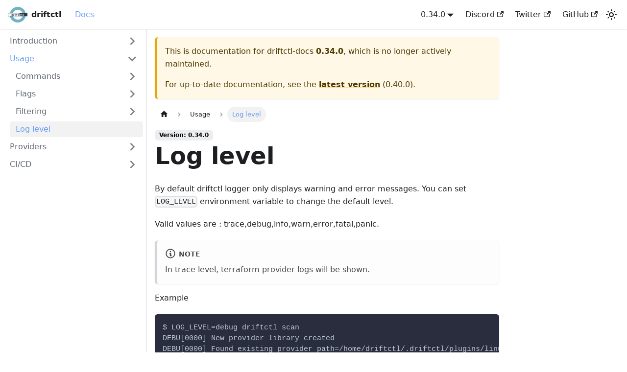

--- FILE ---
content_type: text/html; charset=utf-8
request_url: https://docs.driftctl.com/0.34.0/usage/log-level/
body_size: 4827
content:
<!doctype html>
<html lang="en" dir="ltr" class="docs-wrapper plugin-docs plugin-id-default docs-version-0.34.0 docs-doc-page docs-doc-id-usage/log-level" data-has-hydrated="false">
<head>
<meta charset="UTF-8">
<meta name="generator" content="Docusaurus v3.8.1">
<title data-rh="true">Log level | driftctl-docs</title><meta data-rh="true" name="viewport" content="width=device-width,initial-scale=1"><meta data-rh="true" name="twitter:card" content="summary_large_image"><meta data-rh="true" property="og:url" content="https://docs.driftctl.com/0.34.0/usage/log-level"><meta data-rh="true" property="og:locale" content="en"><meta data-rh="true" name="docusaurus_locale" content="en"><meta data-rh="true" name="docsearch:language" content="en"><meta data-rh="true" name="og:type" content="website"><meta data-rh="true" name="og:image" content="https://docs.driftctl.com/img/preview.png"><meta data-rh="true" name="docusaurus_version" content="0.34.0"><meta data-rh="true" name="docusaurus_tag" content="docs-default-0.34.0"><meta data-rh="true" name="docsearch:version" content="0.34.0"><meta data-rh="true" name="docsearch:docusaurus_tag" content="docs-default-0.34.0"><meta data-rh="true" property="og:title" content="Log level | driftctl-docs"><meta data-rh="true" name="description" content="By default driftctl logger only displays warning and error messages. You can set LOG_LEVEL environment variable to change the default level."><meta data-rh="true" property="og:description" content="By default driftctl logger only displays warning and error messages. You can set LOG_LEVEL environment variable to change the default level."><link data-rh="true" rel="icon" href="/img/favicon.ico"><link data-rh="true" rel="canonical" href="https://docs.driftctl.com/0.34.0/usage/log-level"><link data-rh="true" rel="alternate" href="https://docs.driftctl.com/0.34.0/usage/log-level" hreflang="en"><link data-rh="true" rel="alternate" href="https://docs.driftctl.com/0.34.0/usage/log-level" hreflang="x-default"><script data-rh="true" type="application/ld+json">{"@context":"https://schema.org","@type":"BreadcrumbList","itemListElement":[{"@type":"ListItem","position":1,"name":"Log level","item":"https://docs.driftctl.com/0.34.0/usage/log-level"}]}</script><link rel="stylesheet" href="/assets/css/styles.56f68c64.css">
<script src="/assets/js/runtime~main.2565f5fa.js" defer="defer"></script>
<script src="/assets/js/main.51d1b822.js" defer="defer"></script>
</head>
<body class="navigation-with-keyboard">
<svg xmlns="http://www.w3.org/2000/svg" style="display: none;"><defs>
<symbol id="theme-svg-external-link" viewBox="0 0 24 24"><path fill="currentColor" d="M21 13v10h-21v-19h12v2h-10v15h17v-8h2zm3-12h-10.988l4.035 4-6.977 7.07 2.828 2.828 6.977-7.07 4.125 4.172v-11z"/></symbol>
</defs></svg>
<script>!function(){var t="light";var e=function(){try{return new URLSearchParams(window.location.search).get("docusaurus-theme")}catch(t){}}()||function(){try{return window.localStorage.getItem("theme")}catch(t){}}();document.documentElement.setAttribute("data-theme",e||t),document.documentElement.setAttribute("data-theme-choice",e||t)}(),function(){try{const c=new URLSearchParams(window.location.search).entries();for(var[t,e]of c)if(t.startsWith("docusaurus-data-")){var a=t.replace("docusaurus-data-","data-");document.documentElement.setAttribute(a,e)}}catch(t){}}()</script><div id="__docusaurus"><div role="region" aria-label="Skip to main content"><a class="skipToContent_fXgn" href="#__docusaurus_skipToContent_fallback">Skip to main content</a></div><nav aria-label="Main" class="theme-layout-navbar navbar navbar--fixed-top"><div class="navbar__inner"><div class="theme-layout-navbar-left navbar__items"><button aria-label="Toggle navigation bar" aria-expanded="false" class="navbar__toggle clean-btn" type="button"><svg width="30" height="30" viewBox="0 0 30 30" aria-hidden="true"><path stroke="currentColor" stroke-linecap="round" stroke-miterlimit="10" stroke-width="2" d="M4 7h22M4 15h22M4 23h22"></path></svg></button><a class="navbar__brand" href="/"><div class="navbar__logo"><img src="/img/driftctl_light.svg" alt="driftctl Logo" class="themedComponent_mlkZ themedComponent--light_NVdE"><img src="/img/driftctl_dark.svg" alt="driftctl Logo" class="themedComponent_mlkZ themedComponent--dark_xIcU"></div><b class="navbar__title text--truncate">driftctl</b></a><a aria-current="page" class="navbar__item navbar__link navbar__link--active" href="/">Docs</a></div><div class="theme-layout-navbar-right navbar__items navbar__items--right"><div class="navbar__item dropdown dropdown--hoverable dropdown--right"><a class="navbar__link" aria-haspopup="true" aria-expanded="false" role="button" href="/0.34.0/usage/log-level">0.34.0</a><ul class="dropdown__menu"><li><a class="dropdown__link" href="/next/usage/log-level">Next</a></li><li><a class="dropdown__link" href="/0.40.0/usage/log-level">0.40.0</a></li><li><a class="dropdown__link" href="/0.39.0/usage/log-level">0.39.0</a></li><li><a class="dropdown__link" href="/0.38.0/usage/log-level">0.38.0</a></li><li><a class="dropdown__link" href="/0.35.0/usage/log-level">0.35.0</a></li><li><a aria-current="page" class="dropdown__link dropdown__link--active" href="/0.34.0/usage/log-level">0.34.0</a></li><li><a class="dropdown__link" href="/0.33.0/usage/log-level">0.33.0</a></li><li><a class="dropdown__link" href="/0.32.0/usage/log-level">0.32.0</a></li><li><a class="dropdown__link" href="/0.31.0/usage/log-level">0.31.0</a></li><li><a class="dropdown__link" href="/0.30.0/usage/log-level">0.30.0</a></li><li><a class="dropdown__link" href="/0.29.0/usage/log-level">0.29.0</a></li><li><a class="dropdown__link" href="/0.28.0/usage/log-level">0.28.0</a></li><li><a class="dropdown__link" href="/0.27.0/usage/log-level">0.27.0</a></li><li><a class="dropdown__link" href="/0.26.0/usage/log-level">0.26.0</a></li><li><a class="dropdown__link" href="/0.25.0/usage/log-level">0.25.0</a></li><li><a class="dropdown__link" href="/0.24.0/usage/log-level">0.24.0</a></li><li><a class="dropdown__link" href="/0.23.0/usage/log-level">0.23.0</a></li><li><a class="dropdown__link" href="/0.22.0/usage/log-level">0.22.0</a></li><li><a class="dropdown__link" href="/0.21.0/usage/log-level">0.21.0</a></li><li><a class="dropdown__link" href="/0.20.0/usage/log-level">0.20.0</a></li><li><a class="dropdown__link" href="/0.19.0/usage/log-level">0.19.0</a></li><li><a class="dropdown__link" href="/0.18.0/usage/log-level">0.18.0</a></li><li><a class="dropdown__link" href="/0.17.0/usage/log-level">0.17.0</a></li><li><a class="dropdown__link" href="/0.16.0/usage/log-level">0.16.0</a></li><li><a class="dropdown__link" href="/0.15.0/usage/log-level">0.15.0</a></li><li><a class="dropdown__link" href="/versions">All versions</a></li></ul></div><a href="https://discord.gg/7zHQ8r2PgP" target="_blank" rel="noopener noreferrer" class="navbar__item navbar__link" aria-label="Discord server">Discord<svg width="13.5" height="13.5" aria-hidden="true" class="iconExternalLink_nPIU"><use href="#theme-svg-external-link"></use></svg></a><a href="https://twitter.com/driftctl" target="_blank" rel="noopener noreferrer" class="navbar__item navbar__link" aria-label="Twitter account">Twitter<svg width="13.5" height="13.5" aria-hidden="true" class="iconExternalLink_nPIU"><use href="#theme-svg-external-link"></use></svg></a><a href="https://github.com/snyk/driftctl" target="_blank" rel="noopener noreferrer" class="navbar__item navbar__link" aria-label="GitHub repository">GitHub<svg width="13.5" height="13.5" aria-hidden="true" class="iconExternalLink_nPIU"><use href="#theme-svg-external-link"></use></svg></a><div class="toggle_vylO colorModeToggle_DEke"><button class="clean-btn toggleButton_gllP toggleButtonDisabled_aARS" type="button" disabled="" title="system mode" aria-label="Switch between dark and light mode (currently system mode)"><svg viewBox="0 0 24 24" width="24" height="24" aria-hidden="true" class="toggleIcon_g3eP lightToggleIcon_pyhR"><path fill="currentColor" d="M12,9c1.65,0,3,1.35,3,3s-1.35,3-3,3s-3-1.35-3-3S10.35,9,12,9 M12,7c-2.76,0-5,2.24-5,5s2.24,5,5,5s5-2.24,5-5 S14.76,7,12,7L12,7z M2,13l2,0c0.55,0,1-0.45,1-1s-0.45-1-1-1l-2,0c-0.55,0-1,0.45-1,1S1.45,13,2,13z M20,13l2,0c0.55,0,1-0.45,1-1 s-0.45-1-1-1l-2,0c-0.55,0-1,0.45-1,1S19.45,13,20,13z M11,2v2c0,0.55,0.45,1,1,1s1-0.45,1-1V2c0-0.55-0.45-1-1-1S11,1.45,11,2z M11,20v2c0,0.55,0.45,1,1,1s1-0.45,1-1v-2c0-0.55-0.45-1-1-1C11.45,19,11,19.45,11,20z M5.99,4.58c-0.39-0.39-1.03-0.39-1.41,0 c-0.39,0.39-0.39,1.03,0,1.41l1.06,1.06c0.39,0.39,1.03,0.39,1.41,0s0.39-1.03,0-1.41L5.99,4.58z M18.36,16.95 c-0.39-0.39-1.03-0.39-1.41,0c-0.39,0.39-0.39,1.03,0,1.41l1.06,1.06c0.39,0.39,1.03,0.39,1.41,0c0.39-0.39,0.39-1.03,0-1.41 L18.36,16.95z M19.42,5.99c0.39-0.39,0.39-1.03,0-1.41c-0.39-0.39-1.03-0.39-1.41,0l-1.06,1.06c-0.39,0.39-0.39,1.03,0,1.41 s1.03,0.39,1.41,0L19.42,5.99z M7.05,18.36c0.39-0.39,0.39-1.03,0-1.41c-0.39-0.39-1.03-0.39-1.41,0l-1.06,1.06 c-0.39,0.39-0.39,1.03,0,1.41s1.03,0.39,1.41,0L7.05,18.36z"></path></svg><svg viewBox="0 0 24 24" width="24" height="24" aria-hidden="true" class="toggleIcon_g3eP darkToggleIcon_wfgR"><path fill="currentColor" d="M9.37,5.51C9.19,6.15,9.1,6.82,9.1,7.5c0,4.08,3.32,7.4,7.4,7.4c0.68,0,1.35-0.09,1.99-0.27C17.45,17.19,14.93,19,12,19 c-3.86,0-7-3.14-7-7C5,9.07,6.81,6.55,9.37,5.51z M12,3c-4.97,0-9,4.03-9,9s4.03,9,9,9s9-4.03,9-9c0-0.46-0.04-0.92-0.1-1.36 c-0.98,1.37-2.58,2.26-4.4,2.26c-2.98,0-5.4-2.42-5.4-5.4c0-1.81,0.89-3.42,2.26-4.4C12.92,3.04,12.46,3,12,3L12,3z"></path></svg><svg viewBox="0 0 24 24" width="24" height="24" aria-hidden="true" class="toggleIcon_g3eP systemToggleIcon_QzmC"><path fill="currentColor" d="m12 21c4.971 0 9-4.029 9-9s-4.029-9-9-9-9 4.029-9 9 4.029 9 9 9zm4.95-13.95c1.313 1.313 2.05 3.093 2.05 4.95s-0.738 3.637-2.05 4.95c-1.313 1.313-3.093 2.05-4.95 2.05v-14c1.857 0 3.637 0.737 4.95 2.05z"></path></svg></button></div><div class="navbarSearchContainer_Bca1"></div></div></div><div role="presentation" class="navbar-sidebar__backdrop"></div></nav><div id="__docusaurus_skipToContent_fallback" class="theme-layout-main main-wrapper mainWrapper_z2l0"><div class="docsWrapper_hBAB"><button aria-label="Scroll back to top" class="clean-btn theme-back-to-top-button backToTopButton_sjWU" type="button"></button><div class="docRoot_UBD9"><aside class="theme-doc-sidebar-container docSidebarContainer_YfHR"><div class="sidebarViewport_aRkj"><div class="sidebar_njMd"><nav aria-label="Docs sidebar" class="menu thin-scrollbar menu_SIkG"><ul class="theme-doc-sidebar-menu menu__list"><li class="theme-doc-sidebar-item-category theme-doc-sidebar-item-category-level-1 menu__list-item menu__list-item--collapsed"><div class="menu__list-item-collapsible"><a class="menu__link menu__link--sublist menu__link--sublist-caret" role="button" aria-expanded="false" href="/0.34.0/">Introduction</a></div></li><li class="theme-doc-sidebar-item-category theme-doc-sidebar-item-category-level-1 menu__list-item"><div class="menu__list-item-collapsible"><a class="menu__link menu__link--sublist menu__link--sublist-caret menu__link--active" role="button" aria-expanded="true" href="/0.34.0/usage/cmd/scan-usage">Usage</a></div><ul class="menu__list"><li class="theme-doc-sidebar-item-category theme-doc-sidebar-item-category-level-2 menu__list-item menu__list-item--collapsed"><div class="menu__list-item-collapsible"><a class="menu__link menu__link--sublist menu__link--sublist-caret" role="button" aria-expanded="false" tabindex="0" href="/0.34.0/usage/cmd/scan-usage">Commands</a></div></li><li class="theme-doc-sidebar-item-category theme-doc-sidebar-item-category-level-2 menu__list-item menu__list-item--collapsed"><div class="menu__list-item-collapsible"><a class="menu__link menu__link--sublist menu__link--sublist-caret" role="button" aria-expanded="false" tabindex="0" href="/0.34.0/usage/flags/crash-reporting">Flags</a></div></li><li class="theme-doc-sidebar-item-category theme-doc-sidebar-item-category-level-2 menu__list-item menu__list-item--collapsed"><div class="menu__list-item-collapsible"><a class="menu__link menu__link--sublist menu__link--sublist-caret" role="button" aria-expanded="false" tabindex="0" href="/0.34.0/usage/filtering/driftignore">Filtering</a></div></li><li class="theme-doc-sidebar-item-link theme-doc-sidebar-item-link-level-2 menu__list-item"><a class="menu__link menu__link--active" aria-current="page" tabindex="0" href="/0.34.0/usage/log-level">Log level</a></li></ul></li><li class="theme-doc-sidebar-item-category theme-doc-sidebar-item-category-level-1 menu__list-item menu__list-item--collapsed"><div class="menu__list-item-collapsible"><a class="menu__link menu__link--sublist menu__link--sublist-caret" role="button" aria-expanded="false" href="/0.34.0/providers/aws/authentication">Providers</a></div></li><li class="theme-doc-sidebar-item-category theme-doc-sidebar-item-category-level-1 menu__list-item menu__list-item--collapsed"><div class="menu__list-item-collapsible"><a class="menu__link menu__link--sublist menu__link--sublist-caret" role="button" aria-expanded="false" href="/0.34.0/ci_cd/intro">CI/CD</a></div></li></ul></nav></div></div></aside><main class="docMainContainer_TBSr"><div class="container padding-top--md padding-bottom--lg"><div class="row"><div class="col docItemCol_VOVn"><div class="theme-doc-version-banner alert alert--warning margin-bottom--md" role="alert"><div>This is documentation for <!-- -->driftctl-docs<!-- --> <b>0.34.0</b>, which is no longer actively maintained.</div><div class="margin-top--md">For up-to-date documentation, see the <b><a href="/0.40.0/usage/log-level">latest version</a></b> (<!-- -->0.40.0<!-- -->).</div></div><div class="docItemContainer_Djhp"><article><nav class="theme-doc-breadcrumbs breadcrumbsContainer_Z_bl" aria-label="Breadcrumbs"><ul class="breadcrumbs"><li class="breadcrumbs__item"><a aria-label="Home page" class="breadcrumbs__link" href="/"><svg viewBox="0 0 24 24" class="breadcrumbHomeIcon_YNFT"><path d="M10 19v-5h4v5c0 .55.45 1 1 1h3c.55 0 1-.45 1-1v-7h1.7c.46 0 .68-.57.33-.87L12.67 3.6c-.38-.34-.96-.34-1.34 0l-8.36 7.53c-.34.3-.13.87.33.87H5v7c0 .55.45 1 1 1h3c.55 0 1-.45 1-1z" fill="currentColor"></path></svg></a></li><li class="breadcrumbs__item"><span class="breadcrumbs__link">Usage</span></li><li class="breadcrumbs__item breadcrumbs__item--active"><span class="breadcrumbs__link">Log level</span></li></ul></nav><span class="theme-doc-version-badge badge badge--secondary">Version: 0.34.0</span><div class="theme-doc-markdown markdown"><header><h1>Log level</h1></header><p>By default driftctl logger only displays warning and error messages. You can set <code>LOG_LEVEL</code> environment variable to change the default level.</p>
<p>Valid values are : trace,debug,info,warn,error,fatal,panic.</p>
<div class="theme-admonition theme-admonition-note admonition_xJq3 alert alert--secondary"><div class="admonitionHeading_Gvgb"><span class="admonitionIcon_Rf37"><svg viewBox="0 0 14 16"><path fill-rule="evenodd" d="M6.3 5.69a.942.942 0 0 1-.28-.7c0-.28.09-.52.28-.7.19-.18.42-.28.7-.28.28 0 .52.09.7.28.18.19.28.42.28.7 0 .28-.09.52-.28.7a1 1 0 0 1-.7.3c-.28 0-.52-.11-.7-.3zM8 7.99c-.02-.25-.11-.48-.31-.69-.2-.19-.42-.3-.69-.31H6c-.27.02-.48.13-.69.31-.2.2-.3.44-.31.69h1v3c.02.27.11.5.31.69.2.2.42.31.69.31h1c.27 0 .48-.11.69-.31.2-.19.3-.42.31-.69H8V7.98v.01zM7 2.3c-3.14 0-5.7 2.54-5.7 5.68 0 3.14 2.56 5.7 5.7 5.7s5.7-2.55 5.7-5.7c0-3.15-2.56-5.69-5.7-5.69v.01zM7 .98c3.86 0 7 3.14 7 7s-3.14 7-7 7-7-3.12-7-7 3.14-7 7-7z"></path></svg></span>note</div><div class="admonitionContent_BuS1"><p>In trace level, terraform provider logs will be shown.</p></div></div>
<p>Example</p>
<div class="language-shell codeBlockContainer_Ckt0 theme-code-block" style="--prism-color:#bfc7d5;--prism-background-color:#292d3e"><div class="codeBlockContent_QJqH"><pre tabindex="0" class="prism-code language-shell codeBlock_bY9V thin-scrollbar" style="color:#bfc7d5;background-color:#292d3e"><code class="codeBlockLines_e6Vv"><span class="token-line" style="color:#bfc7d5"><span class="token plain">$ LOG_LEVEL=debug driftctl scan</span><br></span><span class="token-line" style="color:#bfc7d5"><span class="token plain">DEBU[0000] New provider library created</span><br></span><span class="token-line" style="color:#bfc7d5"><span class="token plain">DEBU[0000] Found existing provider path=/home/driftctl/.driftctl/plugins/linux_amd64/terraform-provider-aws_v3.19.0_x5</span><br></span><span class="token-line" style="color:#bfc7d5"><span class="token plain">DEBU[0000] Starting gRPC client alias=us-east-1</span><br></span><span class="token-line" style="color:#bfc7d5"><span class="token plain">DEBU[0001] New gRPC client started alias=us-east-1</span><br></span><span class="token-line" style="color:#bfc7d5"><span class="token plain">...</span><br></span></code></pre></div></div></div><footer class="theme-doc-footer docusaurus-mt-lg"><div class="row margin-top--sm theme-doc-footer-edit-meta-row"><div class="col"><a href="https://github.com/snyk/driftctl-docs/edit/main/versioned_docs/version-0.34.0/usage/log-level.mdx" target="_blank" rel="noopener noreferrer" class="theme-edit-this-page"><svg fill="currentColor" height="20" width="20" viewBox="0 0 40 40" class="iconEdit_Z9Sw" aria-hidden="true"><g><path d="m34.5 11.7l-3 3.1-6.3-6.3 3.1-3q0.5-0.5 1.2-0.5t1.1 0.5l3.9 3.9q0.5 0.4 0.5 1.1t-0.5 1.2z m-29.5 17.1l18.4-18.5 6.3 6.3-18.4 18.4h-6.3v-6.2z"></path></g></svg>Edit this page</a></div><div class="col lastUpdated_JAkA"></div></div></footer></article><nav class="docusaurus-mt-lg pagination-nav" aria-label="Docs pages"><a class="pagination-nav__link pagination-nav__link--prev" href="/0.34.0/usage/filtering/rules"><div class="pagination-nav__sublabel">Previous</div><div class="pagination-nav__label">Filter Rules</div></a><a class="pagination-nav__link pagination-nav__link--next" href="/0.34.0/providers/aws/authentication"><div class="pagination-nav__sublabel">Next</div><div class="pagination-nav__label">Authentication</div></a></nav></div></div></div></div></main></div></div></div><footer class="theme-layout-footer footer footer--dark"><div class="container container-fluid"><div class="footer__bottom text--center"><div class="footer__copyright">Copyright © 2020-2025 Snyk Ltd.</div></div></div></footer></div>
</body>
</html>

--- FILE ---
content_type: application/javascript; charset=utf-8
request_url: https://docs.driftctl.com/assets/js/5e95c892.85f30f43.js
body_size: -138
content:
"use strict";(self.webpackChunkwebsite=self.webpackChunkwebsite||[]).push([[9647],{7121:(e,s,r)=>{r.r(s),r.d(s,{default:()=>l});r(96540);var t=r(34164),u=r(45500),a=r(17559),c=r(22831),n=r(21656),i=r(74848);function l(e){return(0,i.jsx)(u.e3,{className:(0,t.A)(a.G.wrapper.docsPages),children:(0,i.jsx)(n.A,{children:(0,c.v)(e.route.routes)})})}}}]);

--- FILE ---
content_type: application/javascript; charset=utf-8
request_url: https://docs.driftctl.com/assets/js/15cd4909.e6e3f8e0.js
body_size: 1701
content:
"use strict";(self.webpackChunkwebsite=self.webpackChunkwebsite||[]).push([[63096],{41717:e=>{e.exports=JSON.parse('{"version":{"pluginId":"default","version":"0.34.0","label":"0.34.0","banner":"unmaintained","badge":true,"noIndex":false,"className":"docs-version-0.34.0","isLast":false,"docsSidebars":{"docs":[{"type":"category","label":"Introduction","items":[{"type":"link","label":"What is driftctl?","href":"/0.34.0/","docId":"intro","unlisted":false},{"type":"link","label":"Installation","href":"/0.34.0/installation","docId":"installation","unlisted":false},{"type":"link","label":"Usage","href":"/0.34.0/usage","docId":"usage","unlisted":false},{"type":"link","label":"Limitations","href":"/0.34.0/limitations","docId":"limitations","unlisted":false}],"collapsed":true,"collapsible":true},{"type":"category","label":"Usage","items":[{"type":"category","label":"Commands","items":[{"type":"link","label":"Scan","href":"/0.34.0/usage/cmd/scan-usage","docId":"usage/cmd/scan-usage","unlisted":false},{"type":"link","label":"Completion","href":"/0.34.0/usage/cmd/completion-usage","docId":"usage/cmd/completion-usage","unlisted":false},{"type":"link","label":".driftignore generator","href":"/0.34.0/usage/cmd/gen-driftignore-usage","docId":"usage/cmd/gen-driftignore-usage","unlisted":false}],"collapsed":true,"collapsible":true},{"type":"category","label":"Flags","items":[{"type":"link","label":"Crash Reporting","href":"/0.34.0/usage/flags/crash-reporting","docId":"usage/flags/crash-reporting","unlisted":false},{"type":"link","label":"Version Check","href":"/0.34.0/usage/flags/version-check","docId":"usage/flags/version-check","unlisted":false},{"type":"link","label":"Disable telemetry","href":"/0.34.0/usage/flags/disable-telemetry","docId":"usage/flags/disable-telemetry","unlisted":false}],"collapsed":true,"collapsible":true},{"type":"category","label":"Filtering","items":[{"type":"link","label":".driftignore","href":"/0.34.0/usage/filtering/driftignore","docId":"usage/filtering/driftignore","unlisted":false},{"type":"link","label":"Filter Rules","href":"/0.34.0/usage/filtering/rules","docId":"usage/filtering/rules","unlisted":false}],"collapsed":true,"collapsible":true},{"type":"link","label":"Log level","href":"/0.34.0/usage/log-level","docId":"usage/log-level","unlisted":false}],"collapsed":true,"collapsible":true},{"type":"category","label":"Providers","items":[{"type":"category","label":"AWS","items":[{"type":"link","label":"Authentication","href":"/0.34.0/providers/aws/authentication","docId":"providers/aws/authentication","unlisted":false},{"type":"link","label":"Supported Resources","href":"/0.34.0/providers/aws/resources","docId":"providers/aws/resources","unlisted":false}],"collapsed":true,"collapsible":true},{"type":"category","label":"GitHub","items":[{"type":"link","label":"Authentication","href":"/0.34.0/providers/github/authentication","docId":"providers/github/authentication","unlisted":false},{"type":"link","label":"Supported Resources","href":"/0.34.0/providers/github/resources","docId":"providers/github/resources","unlisted":false}],"collapsed":true,"collapsible":true},{"type":"category","label":"Google","items":[{"type":"link","label":"Authentication","href":"/0.34.0/providers/google/authentication","docId":"providers/google/authentication","unlisted":false},{"type":"link","label":"Supported Resources","href":"/0.34.0/providers/google/resources","docId":"providers/google/resources","unlisted":false}],"collapsed":true,"collapsible":true},{"type":"category","label":"Azure","items":[{"type":"link","label":"Authentication","href":"/0.34.0/providers/azure/authentication","docId":"providers/azure/authentication","unlisted":false},{"type":"link","label":"Supported Resources","href":"/0.34.0/providers/azure/resources","docId":"providers/azure/resources","unlisted":false}],"collapsed":true,"collapsible":true}],"collapsed":true,"collapsible":true},{"type":"category","label":"CI/CD","items":[{"type":"link","label":"Introduction","href":"/0.34.0/ci_cd/intro","docId":"ci_cd/intro","unlisted":false},{"type":"category","label":"Guides","items":[{"type":"link","label":"CircleCI","href":"/0.34.0/ci_cd/guides/circleci","docId":"ci_cd/guides/circleci","unlisted":false},{"type":"link","label":"GitHub Action","href":"/0.34.0/ci_cd/guides/ghaction","docId":"ci_cd/guides/ghaction","unlisted":false},{"type":"link","label":"GitlabCI","href":"/0.34.0/ci_cd/guides/gitlabci","docId":"ci_cd/guides/gitlabci","unlisted":false},{"type":"link","label":"Jenkins","href":"/0.34.0/ci_cd/guides/jenkins","docId":"ci_cd/guides/jenkins","unlisted":false}],"collapsed":true,"collapsible":true}],"collapsed":true,"collapsible":true}]},"docs":{"ci_cd/guides/circleci":{"id":"ci_cd/guides/circleci","title":"CircleCI","description":"You can integrate driftctl in CircleCI by using the official orb.","sidebar":"docs"},"ci_cd/guides/ghaction":{"id":"ci_cd/guides/ghaction","title":"GitHub Action","description":"You can run a full driftctl scan in your GitHub Actions workflow by using the official action.","sidebar":"docs"},"ci_cd/guides/gitlabci":{"id":"ci_cd/guides/gitlabci","title":"GitlabCI","description":"You can integrate driftctl in GitlabCI by taking as example this repository.","sidebar":"docs"},"ci_cd/guides/jenkins":{"id":"ci_cd/guides/jenkins","title":"Jenkins","description":"You can integrate driftctl in Jenkins and within your GitOps workflow to get something like this:","sidebar":"docs"},"ci_cd/intro":{"id":"ci_cd/intro","title":"Introduction","description":"driftctl can be viewed as a drift monitoring tool, and thus, it needs to run continuously to detect new drifts.","sidebar":"docs"},"installation":{"id":"installation","title":"Installation","description":"driftctl is available on Linux, macOS and Windows.","sidebar":"docs"},"intro":{"id":"intro","title":"What is driftctl?","description":"driftctl is CLI tool that measures infrastructure as code coverage, and tracks infrastructure drift.","sidebar":"docs"},"limitations":{"id":"limitations","title":"Known Issues and Limitations","description":"AWS Regions & Credentials Limits","sidebar":"docs"},"providers/aws/authentication":{"id":"providers/aws/authentication","title":"Authentication","description":"To use driftctl, we need credentials to make authenticated requests to AWS. Just like the AWS CLI, we use credentials and configuration settings declared as user environment variables, or in local AWS configuration files.","sidebar":"docs"},"providers/aws/resources":{"id":"providers/aws/resources","title":"Supported Resources","description":"|resource type|deep mode available|","sidebar":"docs"},"providers/azure/authentication":{"id":"providers/azure/authentication","title":"Authentication","description":"To use driftctl, we need credentials to make authenticated requests to your Azure account.","sidebar":"docs"},"providers/azure/resources":{"id":"providers/azure/resources","title":"Supported Resources","description":"|resource type|deep mode available|","sidebar":"docs"},"providers/github/authentication":{"id":"providers/github/authentication","title":"Authentication","description":"To use driftctl, we need credentials to make authenticated requests to GitHub. Just like the terraform provider, we retrieve config from environment variables.","sidebar":"docs"},"providers/github/resources":{"id":"providers/github/resources","title":"Supported Resources","description":"|resource type|deep mode available|","sidebar":"docs"},"providers/google/authentication":{"id":"providers/google/authentication","title":"Authentication","description":"To use driftctl, we need credentials to make authenticated requests to your GCP project.","sidebar":"docs"},"providers/google/resources":{"id":"providers/google/resources","title":"Supported Resources","description":"|resource type|deep mode available|","sidebar":"docs"},"usage":{"id":"usage","title":"Usage","description":"Be sure to have configured your AWS credentials.","sidebar":"docs"},"usage/cmd/completion-usage":{"id":"usage/cmd/completion-usage","title":"Completion","description":"driftctl can output completion script (also known as tab completion) for you to use on your shell. Currently bash, zsh, fish and powershell shells are supported.","sidebar":"docs"},"usage/cmd/gen-driftignore-usage":{"id":"usage/cmd/gen-driftignore-usage","title":".driftignore generator","description":"Some people do not have the goal of reaching a 100% IAC coverage with their infrastructure. And for them, driftctl can be annoying to continuously deliver drift notifications on resources they don\'t care. For this use case, there\'s a solution.","sidebar":"docs"},"usage/cmd/scan-usage":{"id":"usage/cmd/scan-usage","title":"Scan","description":"Description","sidebar":"docs"},"usage/filtering/driftignore":{"id":"usage/filtering/driftignore","title":".driftignore","description":".driftignore is a simple way to ignore resources, you put resources in a .driftignore file like a .gitignore.","sidebar":"docs"},"usage/filtering/rules":{"id":"usage/filtering/rules","title":"Filter Rules","description":"Filter rules can be used not only to scan resources, but also to ignore resources.","sidebar":"docs"},"usage/flags/crash-reporting":{"id":"usage/flags/crash-reporting","title":"Crash Reporting","description":"When a crash occurs in driftctl, we do not send any crash reports.","sidebar":"docs"},"usage/flags/disable-telemetry":{"id":"usage/flags/disable-telemetry","title":"Disable telemetry","description":"By default, driftctl sends telemetry data to help us improve the product.","sidebar":"docs"},"usage/flags/version-check":{"id":"usage/flags/version-check","title":"Version Check","description":"By default, driftctl checks for a new version remotely. The request to the remote server might send the following data about your computer:","sidebar":"docs"},"usage/log-level":{"id":"usage/log-level","title":"Log level","description":"By default driftctl logger only displays warning and error messages. You can set LOG_LEVEL environment variable to change the default level.","sidebar":"docs"}}}}')}}]);

--- FILE ---
content_type: image/svg+xml
request_url: https://docs.driftctl.com/img/driftctl_light.svg
body_size: 654
content:
<svg viewBox="0 0 1490.92 1207.41" xmlns="http://www.w3.org/2000/svg"><path d="m450.87 700.16c48.21-154.42 192.33-266.49 362.63-266.49s314.42 112.07 362.63 266.49h230.41c-53-279.23-298.37-490.36-593-490.36s-540 211.13-593 490.36z" fill="#71b3c3" transform="translate(-68.04 -209.8)"/><path d="m1176.13 926.84c-48.21 154.42-192.33 266.49-362.63 266.49s-314.42-112.07-362.63-266.49h-230.4c53 279.23 298.36 490.36 593 490.36s540-211.13 593-490.36z" fill="#71b3c3" transform="translate(-68.04 -209.8)"/><path d="m0 482.77h1490.92v241.88h-1490.92z" fill="#293d42"/><path d="m19 501.77h852.03v203.88h-852.03z" fill="#fff"/><g transform="translate(-68.04 -209.8)"><path d="m1015.32 875.71c-22.39 0-37.84-15-37.84-37.61 0-22.81 15.67-38 38.44-38 10.28 0 19 4.06 27.52 11.06l10.37-13.62c-8.74-8.49-21.75-15.18-38.83-15.18-32.17 0-59.59 20.26-59.59 55.7 0 35.08 25 55.34 58.19 55.34a64.53 64.53 0 0 0 42.41-16.3l-9.27-13.88c-8.42 6.88-18.85 12.49-31.4 12.49z" fill="#fff"/><path d="m1152.93 876c-19.15 0-25.59-8.81-25.59-27v-46.78h49.94v-17.22h-49.94v-33.55h-17.9l-2.82 33.55-30 1.12v16.1h29.16v46.78c0 26.56 10.53 44.47 42.18 44.47 13.5 0 24-2.85 33.5-6.16l-4.39-15.76a67.72 67.72 0 0 1 -24.14 4.45z" fill="#fff"/><path d="m1281 871.26c-7 3-13.16 4.45-18.94 4.45-11.63 0-20-5.94-20-20.62v-117.84h-58v17.23h36.38v99.31c0 25.52 12.79 39.65 36.49 39.65 12 0 19.06-2.16 29.17-6.16z" fill="#fff"/><path d="m418 776.75 1 18.59h-.52c-8.79-8.16-18.09-12.94-30.45-12.94-24.51 0-47.21 21.23-47.21 55.7 0 35.09 18.11 55.34 45.45 55.34 12.56 0 24.76-7.13 33.23-15.73h.69l1.72 13.13h17.64v-153.59h-21.55zm0 84.56c-8.35 9.59-17.12 14.14-26.71 14.14-17.66 0-28.35-13.53-28.35-37.61 0-23.11 13.52-37.45 30-37.45 8.37 0 16.48 2.89 25 10.84z" fill="#293d42"/><path d="m496.88 809.55h-.52l-1.93-24.55h-17.86v105.84h21.58v-60.06c11.71-21.37 26.34-29.1 41.5-29.1 8.15 0 12.17 1.08 19.38 3.38l4.72-18.33c-6.42-3.13-12.55-4.33-20.75-4.33-18.89 0-35.2 9.91-46.12 27.15z" fill="#293d42"/><path d="m644.66 733.56c-9.29 0-16.08 6.28-16.08 15.4 0 9.29 6.79 15.32 16.08 15.32s16.07-6 16.07-15.32c0-9.12-6.79-15.4-16.07-15.4z" fill="#293d42"/></g><path d="m520.24 592.43h47.33v88.62h21.58v-105.85h-68.91z" fill="#293d42"/><path d="m725.05 777.69v7.31l-29.67 1.1v16.1h29.67v88.62h21.4v-88.6h42.16v-17.22h-42.16v-7.83c0-15.89 7.3-25.29 24.81-25.29a58.07 58.07 0 0 1 24 4.78l4.64-16a83.66 83.66 0 0 0 -30.9-6c-30.28-.01-43.95 17.71-43.95 43.03z" fill="#293d42" transform="translate(-68.04 -209.8)"/><path d="m912.4 871.52a67.72 67.72 0 0 1 -24.12 4.48c-19.15 0-25.59-8.81-25.59-27v-46.78h49.94v-17.22h-49.94v-33.55h-17.9l-2.79 33.55-30 1.12v16.1h29.17v46.78c0 26.56 10.53 44.47 42.18 44.47 13.5 0 24-2.85 33.5-6.16z" fill="#293d42" transform="translate(-68.04 -209.8)"/></svg>

--- FILE ---
content_type: application/javascript; charset=utf-8
request_url: https://docs.driftctl.com/assets/js/a7bd4aaa.548c77f3.js
body_size: -118
content:
"use strict";(self.webpackChunkwebsite=self.webpackChunkwebsite||[]).push([[67098],{31723:(n,e,s)=>{s.r(e),s.d(e,{default:()=>d});s(96540);var r=s(45500);function t(n,e){return`docs-${n}-${e}`}var o=s(23025),i=s(22831),c=s(41463),u=s(74848);function a(n){const{version:e}=n;return(0,u.jsxs)(u.Fragment,{children:[(0,u.jsx)(c.A,{version:e.version,tag:t(e.pluginId,e.version)}),(0,u.jsx)(r.be,{children:e.noIndex&&(0,u.jsx)("meta",{name:"robots",content:"noindex, nofollow"})})]})}function l(n){const{version:e,route:s}=n;return(0,u.jsx)(r.e3,{className:e.className,children:(0,u.jsx)(o.n,{version:e,children:(0,i.v)(s.routes)})})}function d(n){return(0,u.jsxs)(u.Fragment,{children:[(0,u.jsx)(a,{...n}),(0,u.jsx)(l,{...n})]})}}}]);

--- FILE ---
content_type: application/javascript; charset=utf-8
request_url: https://docs.driftctl.com/assets/js/main.51d1b822.js
body_size: 164953
content:
/*! For license information please see main.51d1b822.js.LICENSE.txt */
(self.webpackChunkwebsite=self.webpackChunkwebsite||[]).push([[38792],{35947:(e,t,n)=>{"use strict";n.d(t,{A:()=>p});n(96540);var r=n(53259),i=n.n(r),o=n(84054);const a={"001887f6":[()=>n.e(76739).then(n.bind(n,48549)),"@site/versioned_docs/version-0.15.0/providers/aws/resources.mdx",48549],"00b41d4d":[()=>n.e(954).then(n.bind(n,20125)),"@site/versioned_docs/version-0.17.0/usage/flags/disable-telemetry.mdx",20125],"00bd7ea8":[()=>n.e(92622).then(n.bind(n,85745)),"@site/versioned_docs/version-0.20.0/providers/azure/resources.mdx",85745],"00c67e6b":[()=>Promise.all([n.e(71869),n.e(14324)]).then(n.bind(n,36762)),"@site/versioned_docs/version-0.19.0/installation.mdx",36762],"00e8c06b":[()=>n.e(94749).then(n.bind(n,32703)),"@site/versioned_docs/version-0.39.0/usage/cmd/completion.mdx",32703],"01219317":[()=>Promise.all([n.e(71869),n.e(98805)]).then(n.bind(n,55167)),"@site/versioned_docs/version-0.18.0/installation.mdx",55167],"015f98f0":[()=>n.e(92530).then(n.bind(n,90562)),"@site/versioned_docs/version-0.34.0/usage/filtering/rules.mdx",90562],"019cf130":[()=>n.e(79304).then(n.bind(n,89905)),"@site/versioned_docs/version-0.29.0/providers/aws/authentication.mdx",89905],"019e5e4a":[()=>n.e(88171).then(n.bind(n,36308)),"@site/versioned_docs/version-0.40.0/usage/cmd/scan.mdx",36308],"03769d0d":[()=>n.e(3596).then(n.bind(n,20376)),"@site/versioned_docs/version-0.29.0/usage/cmd/gen-driftignore.mdx",20376],"038a916a":[()=>n.e(11148).then(n.bind(n,85081)),"@site/versioned_docs/version-0.17.0/providers/aws/authentication.mdx",85081],"03e5427f":[()=>n.e(58347).then(n.bind(n,93562)),"@site/versioned_docs/version-0.32.0/ci_cd/guides/jenkins.mdx",93562],"04024aae":[()=>n.e(63202).then(n.bind(n,19956)),"@site/docs/usage/flags/version-check.mdx",19956],"043acdca":[()=>n.e(53410).then(n.bind(n,7129)),"@site/versioned_docs/version-0.40.0/ci_cd/guides/circleci.mdx",7129],"044f5667":[()=>n.e(21625).then(n.bind(n,18684)),"@site/versioned_docs/version-0.27.0/ci_cd/guides/gitlabci.mdx",18684],"04b5bed7":[()=>n.e(33252).then(n.bind(n,16676)),"@site/docs/ci_cd/guides/jenkins.mdx",16676],"0516ed30":[()=>n.e(37177).then(n.t.bind(n,90066,19)),"@generated/docusaurus-plugin-content-docs/default/p/0-18-0-ea1.json",90066],"0522e01e":[()=>n.e(63671).then(n.bind(n,30345)),"@site/versioned_docs/version-0.38.0/providers/google/resources.mdx",30345],"05366dfb":[()=>n.e(26911).then(n.bind(n,86142)),"@site/versioned_docs/version-0.38.0/usage/filtering/driftignore.mdx",86142],"05f31ba9":[()=>n.e(88204).then(n.bind(n,20848)),"@site/versioned_docs/version-0.20.0/usage/filtering/driftignore.mdx",20848],"0600d428":[()=>n.e(86771).then(n.bind(n,2926)),"@site/versioned_docs/version-0.15.0/usage/cmd/completion.mdx",2926],"06455bb2":[()=>n.e(55709).then(n.bind(n,90778)),"@site/versioned_docs/version-0.22.0/providers/google/resources.mdx",90778],"06847772":[()=>n.e(76612).then(n.bind(n,17295)),"@site/versioned_docs/version-0.18.0/usage/cmd/scan.mdx",17295],"07b9af12":[()=>n.e(85367).then(n.bind(n,51800)),"@site/versioned_docs/version-0.34.0/providers/azure/resources.mdx",51800],"0839ae91":[()=>n.e(3035).then(n.bind(n,74302)),"@site/versioned_docs/version-0.33.0/ci_cd/guides/jenkins.mdx",74302],"0884ef97":[()=>n.e(97418).then(n.bind(n,74800)),"@site/versioned_docs/version-0.34.0/ci_cd/guides/gitlabci.mdx",74800],"08f9fb63":[()=>n.e(56105).then(n.bind(n,63011)),"@site/versioned_docs/version-0.40.0/providers/google/authentication.mdx",63011],"09528c99":[()=>n.e(86742).then(n.bind(n,61666)),"@site/versioned_docs/version-0.34.0/limitations.mdx",61666],"09b4703d":[()=>n.e(51284).then(n.bind(n,11747)),"@site/versioned_docs/version-0.33.0/providers/aws/authentication.mdx",11747],"09cd5d5b":[()=>n.e(4145).then(n.bind(n,34867)),"@site/versioned_docs/version-0.27.0/ci_cd/guides/jenkins.mdx",34867],"09df2a7c":[()=>n.e(17993).then(n.bind(n,63897)),"@site/versioned_docs/version-0.20.0/ci_cd/guides/circleci.mdx",63897],"09f51ee5":[()=>n.e(29457).then(n.bind(n,53545)),"@site/versioned_docs/version-0.27.0/providers/azure/resources.mdx",53545],"0bf8428a":[()=>n.e(33596).then(n.bind(n,72402)),"@site/versioned_docs/version-0.31.0/ci_cd/guides/circleci.mdx",72402],"0c78ef25":[()=>n.e(14119).then(n.bind(n,53531)),"@site/versioned_docs/version-0.22.0/usage/cmd/scan.mdx",53531],"0d5cf0d2":[()=>n.e(35935).then(n.bind(n,31190)),"@site/versioned_docs/version-0.39.0/usage/flags/crash-reporting.mdx",31190],"0d86e4df":[()=>n.e(66144).then(n.bind(n,82981)),"@site/versioned_docs/version-0.16.0/intro.mdx",82981],"0d93dd70":[()=>n.e(34530).then(n.bind(n,73273)),"@site/versioned_docs/version-0.17.0/ci_cd/guides/jenkins.mdx",73273],"0dadb0ef":[()=>n.e(40399).then(n.bind(n,84622)),"@site/versioned_docs/version-0.20.0/usage/cmd/gen-driftignore.mdx",84622],"0df0bf79":[()=>n.e(78285).then(n.bind(n,72900)),"@site/versioned_docs/version-0.26.0/usage.mdx",72900],"1067808a":[()=>n.e(23200).then(n.bind(n,84620)),"@site/versioned_docs/version-0.27.0/usage/cmd/completion.mdx",84620],"108d8cfd":[()=>n.e(37593).then(n.bind(n,66033)),"@site/versioned_docs/version-0.23.0/usage/flags/version-check.mdx",66033],"10a52368":[()=>n.e(80089).then(n.bind(n,63811)),"@site/versioned_docs/version-0.40.0/usage/cmd/gen-driftignore.mdx",63811],"10b9793b":[()=>n.e(18100).then(n.bind(n,59630)),"@site/versioned_docs/version-0.31.0/providers/google/authentication.mdx",59630],"1128ae21":[()=>n.e(63658).then(n.bind(n,656)),"@site/versioned_docs/version-0.33.0/ci_cd/guides/circleci.mdx",656],"11b6e2e8":[()=>n.e(33575).then(n.bind(n,25773)),"@site/versioned_docs/version-0.33.0/usage/flags/version-check.mdx",25773],"1251ffa5":[()=>n.e(63094).then(n.bind(n,2201)),"@site/versioned_docs/version-0.28.0/usage/cmd/gen-driftignore.mdx",2201],"1298d846":[()=>n.e(3175).then(n.bind(n,28300)),"@site/versioned_docs/version-0.35.0/usage/log-level.mdx",28300],"132308c2":[()=>n.e(86649).then(n.bind(n,63631)),"@site/versioned_docs/version-0.20.0/providers/google/resources.mdx",63631],"1323f028":[()=>n.e(29266).then(n.bind(n,2189)),"@site/versioned_docs/version-0.21.0/usage.mdx",2189],"13836b1f":[()=>n.e(59465).then(n.bind(n,76887)),"@site/versioned_docs/version-0.29.0/providers/azure/resources.mdx",76887],"13c8befa":[()=>n.e(18998).then(n.bind(n,52489)),"@site/versioned_docs/version-0.15.0/usage/log-level.mdx",52489],"14460cc2":[()=>n.e(11698).then(n.bind(n,88307)),"@site/versioned_docs/version-0.27.0/providers/github/authentication.mdx",88307],"14dd3b2f":[()=>n.e(67767).then(n.t.bind(n,32569,19)),"@generated/docusaurus-plugin-content-docs/default/p/0-33-0-e4b.json",32569],"15cd4909":[()=>n.e(63096).then(n.t.bind(n,41717,19)),"@generated/docusaurus-plugin-content-docs/default/p/0-34-0-691.json",41717],"15d21da9":[()=>n.e(22058).then(n.bind(n,73882)),"@site/versioned_docs/version-0.23.0/limitations.mdx",73882],"15d72730":[()=>n.e(78206).then(n.bind(n,78715)),"@site/versioned_docs/version-0.23.0/providers/github/resources.mdx",78715],"1652d9ec":[()=>n.e(38798).then(n.bind(n,94616)),"@site/versioned_docs/version-0.17.0/usage/filtering/rules.mdx",94616],"1654bad4":[()=>n.e(67158).then(n.bind(n,42413)),"@site/versioned_docs/version-0.17.0/providers/google/resources.mdx",42413],"168adddc":[()=>n.e(55908).then(n.bind(n,22651)),"@site/versioned_docs/version-0.25.0/limitations.mdx",22651],"16eaf24e":[()=>n.e(23569).then(n.bind(n,95858)),"@site/versioned_docs/version-0.32.0/providers/aws/resources.mdx",95858],"1710ee23":[()=>n.e(22271).then(n.bind(n,90532)),"@site/versioned_docs/version-0.39.0/providers/google/resources.mdx",90532],"171a454a":[()=>n.e(39557).then(n.bind(n,44144)),"@site/versioned_docs/version-0.31.0/usage/cmd/completion.mdx",44144],"1758d5da":[()=>n.e(73512).then(n.bind(n,78213)),"@site/versioned_docs/version-0.39.0/usage/cmd/scan.mdx",78213],17613462:[()=>Promise.all([n.e(71869),n.e(82797)]).then(n.bind(n,71947)),"@site/versioned_docs/version-0.35.0/installation.mdx",71947],17896441:[()=>Promise.all([n.e(71869),n.e(18401)]).then(n.bind(n,12941)),"@theme/DocItem",12941],"17e4f6c6":[()=>n.e(65883).then(n.bind(n,71620)),"@site/versioned_docs/version-0.28.0/providers/google/authentication.mdx",71620],"183fb0a0":[()=>n.e(62718).then(n.bind(n,1104)),"@site/versioned_docs/version-0.28.0/usage.mdx",1104],"189f3b78":[()=>n.e(17531).then(n.bind(n,39987)),"@site/versioned_docs/version-0.33.0/ci_cd/guides/gitlabci.mdx",39987],"18b93cb3":[()=>n.e(34828).then(n.bind(n,83603)),"@site/src/pages/versions.js",83603],"1910b7e3":[()=>n.e(62783).then(n.bind(n,85994)),"@site/versioned_docs/version-0.18.0/usage/log-level.mdx",85994],"199e8b95":[()=>n.e(16127).then(n.bind(n,90220)),"@site/versioned_docs/version-0.31.0/providers/aws/authentication.mdx",90220],"19af7f65":[()=>n.e(24516).then(n.bind(n,95031)),"@site/versioned_docs/version-0.24.0/usage/cmd/scan.mdx",95031],"1a11d4eb":[()=>n.e(46774).then(n.bind(n,39235)),"@site/versioned_docs/version-0.24.0/usage/flags/version-check.mdx",39235],"1a517c36":[()=>n.e(50146).then(n.bind(n,22823)),"@site/versioned_docs/version-0.23.0/providers/azure/resources.mdx",22823],"1a7b3a9f":[()=>n.e(89767).then(n.bind(n,40076)),"@site/versioned_docs/version-0.16.0/usage/flags/version-check.mdx",40076],"1aead2d1":[()=>n.e(32116).then(n.bind(n,99334)),"@site/versioned_docs/version-0.20.0/providers/aws/authentication.mdx",99334],"1af92cf2":[()=>n.e(36211).then(n.bind(n,836)),"@site/versioned_docs/version-0.18.0/ci_cd/guides/gitlabci.mdx",836],"1b01e18d":[()=>n.e(65333).then(n.bind(n,88560)),"@site/versioned_docs/version-0.22.0/providers/azure/authentication.mdx",88560],"1b8289bb":[()=>n.e(94701).then(n.bind(n,64516)),"@site/versioned_docs/version-0.28.0/ci_cd/intro.mdx",64516],"1be33b33":[()=>n.e(39523).then(n.bind(n,98827)),"@site/versioned_docs/version-0.30.0/providers/aws/authentication.mdx",98827],"1c1fc292":[()=>n.e(93112).then(n.bind(n,43632)),"@site/versioned_docs/version-0.19.0/providers/google/authentication.mdx",43632],"1c6176a8":[()=>n.e(44272).then(n.bind(n,54559)),"@site/versioned_docs/version-0.29.0/ci_cd/guides/jenkins.mdx",54559],"1d116590":[()=>n.e(50298).then(n.bind(n,33977)),"@site/versioned_docs/version-0.38.0/usage.mdx",33977],"1d437ee2":[()=>n.e(46806).then(n.t.bind(n,95007,19)),"@generated/docusaurus-plugin-content-docs/default/p/0-15-0-56f.json",95007],"1d478c82":[()=>n.e(650).then(n.bind(n,821)),"@site/versioned_docs/version-0.19.0/usage/cmd/gen-driftignore.mdx",821],"1d5d370a":[()=>n.e(70256).then(n.bind(n,48358)),"@site/versioned_docs/version-0.18.0/usage/flags/version-check.mdx",48358],"1df3ed5d":[()=>n.e(44529).then(n.bind(n,56527)),"@site/versioned_docs/version-0.26.0/ci_cd/intro.mdx",56527],"1e24308b":[()=>n.e(44192).then(n.bind(n,94958)),"@site/versioned_docs/version-0.16.0/providers/aws/resources.mdx",94958],"1e26db9e":[()=>n.e(18725).then(n.t.bind(n,75250,19)),"@generated/docusaurus-plugin-content-docs/default/p/0-39-0-c18.json",75250],"1e2e9182":[()=>n.e(61922).then(n.bind(n,34101)),"@site/versioned_docs/version-0.21.0/usage/filtering/rules.mdx",34101],"1e6719a1":[()=>n.e(14716).then(n.bind(n,65370)),"@site/versioned_docs/version-0.23.0/usage/cmd/completion.mdx",65370],"1e730808":[()=>n.e(58847).then(n.bind(n,77328)),"@site/versioned_docs/version-0.31.0/providers/azure/resources.mdx",77328],"1e95211b":[()=>n.e(40073).then(n.bind(n,9293)),"@site/docs/providers/github/authentication.mdx",9293],"1f325c65":[()=>n.e(24070).then(n.bind(n,42768)),"@site/versioned_docs/version-0.21.0/usage/flags/crash-reporting.mdx",42768],"1f8645ad":[()=>n.e(10470).then(n.bind(n,31154)),"@site/versioned_docs/version-0.28.0/ci_cd/guides/ghaction.mdx",31154],"1f9187f7":[()=>n.e(10210).then(n.bind(n,70531)),"@site/versioned_docs/version-0.16.0/usage/filtering/driftignore.mdx",70531],"1fcb5d8b":[()=>n.e(84800).then(n.bind(n,74821)),"@site/versioned_docs/version-0.18.0/limitations.mdx",74821],"20585f50":[()=>n.e(52420).then(n.bind(n,744)),"@site/versioned_docs/version-0.15.0/usage/cmd/scan.mdx",744],"207dbd18":[()=>n.e(95897).then(n.bind(n,48462)),"@site/versioned_docs/version-0.29.0/providers/google/resources.mdx",48462],"209646ea":[()=>n.e(22012).then(n.bind(n,69916)),"@site/versioned_docs/version-0.22.0/usage/flags/version-check.mdx",69916],"20ab5f0f":[()=>n.e(94983).then(n.bind(n,79601)),"@site/versioned_docs/version-0.30.0/intro.mdx",79601],"2111734d":[()=>n.e(33492).then(n.bind(n,72539)),"@site/versioned_docs/version-0.16.0/usage/cmd/completion.mdx",72539],"2121746a":[()=>n.e(88165).then(n.bind(n,49654)),"@site/versioned_docs/version-0.15.0/ci_cd/guides/gitlabci.mdx",49654],"2144e897":[()=>n.e(67687).then(n.bind(n,70256)),"@site/versioned_docs/version-0.35.0/providers/aws/authentication.mdx",70256],"215d3b07":[()=>n.e(10535).then(n.bind(n,7810)),"@site/versioned_docs/version-0.34.0/providers/aws/authentication.mdx",7810],"216e4666":[()=>n.e(82921).then(n.bind(n,17191)),"@site/versioned_docs/version-0.40.0/usage/flags/disable-telemetry.mdx",17191],"219d47aa":[()=>n.e(24666).then(n.bind(n,60076)),"@site/versioned_docs/version-0.34.0/providers/github/resources.mdx",60076],"21d89b7b":[()=>n.e(6790).then(n.bind(n,5436)),"@site/versioned_docs/version-0.19.0/usage/log-level.mdx",5436],"229c0827":[()=>n.e(81858).then(n.bind(n,24827)),"@site/versioned_docs/version-0.35.0/providers/google/authentication.mdx",24827],"23054fc1":[()=>n.e(72857).then(n.bind(n,15112)),"@site/versioned_docs/version-0.30.0/providers/azure/resources.mdx",15112],"2344eb45":[()=>n.e(40358).then(n.bind(n,81301)),"@site/versioned_docs/version-0.19.0/providers/aws/authentication.mdx",81301],"23ad206b":[()=>n.e(38843).then(n.bind(n,15859)),"@site/versioned_docs/version-0.35.0/usage/flags/disable-telemetry.mdx",15859],"24c4e72a":[()=>n.e(80155).then(n.bind(n,47177)),"@site/versioned_docs/version-0.16.0/usage/filtering/rules.mdx",47177],"2561860a":[()=>n.e(52764).then(n.bind(n,83167)),"@site/versioned_docs/version-0.27.0/usage/filtering/rules.mdx",83167],"25799c12":[()=>n.e(35501).then(n.bind(n,37807)),"@site/versioned_docs/version-0.22.0/ci_cd/guides/jenkins.mdx",37807],"2760d646":[()=>n.e(14376).then(n.bind(n,60438)),"@site/versioned_docs/version-0.18.0/ci_cd/guides/jenkins.mdx",60438],"27af2ee0":[()=>n.e(52243).then(n.bind(n,43301)),"@site/versioned_docs/version-0.38.0/ci_cd/guides/circleci.mdx",43301],"27c0a85b":[()=>n.e(19897).then(n.t.bind(n,17873,19)),"@generated/docusaurus-plugin-content-docs/default/p/0-25-0-1ba.json",17873],"27ed948e":[()=>n.e(91739).then(n.bind(n,71731)),"@site/versioned_docs/version-0.39.0/providers/azure/authentication.mdx",71731],"28f7c623":[()=>n.e(30586).then(n.bind(n,97853)),"@site/versioned_docs/version-0.32.0/usage/cmd/scan.mdx",97853],"29596c79":[()=>n.e(45811).then(n.bind(n,37379)),"@site/versioned_docs/version-0.33.0/limitations.mdx",37379],"2960aa8c":[()=>n.e(63851).then(n.t.bind(n,47800,19)),"@generated/docusaurus-plugin-content-docs/default/p/0-17-0-1b1.json",47800],"2989fe97":[()=>n.e(83110).then(n.bind(n,91849)),"@site/versioned_docs/version-0.16.0/usage.mdx",91849],"29f7e123":[()=>n.e(42146).then(n.bind(n,24526)),"@site/versioned_docs/version-0.28.0/providers/azure/resources.mdx",24526],"2a07d695":[()=>n.e(76307).then(n.bind(n,16209)),"@site/versioned_docs/version-0.26.0/intro.mdx",16209],"2b063816":[()=>n.e(71997).then(n.t.bind(n,79301,19)),"@generated/docusaurus-plugin-content-docs/default/p/0-40-0-e66.json",79301],"2c3f49f4":[()=>n.e(49422).then(n.bind(n,80978)),"@site/versioned_docs/version-0.38.0/providers/aws/authentication.mdx",80978],"2cbf80a0":[()=>n.e(1849).then(n.bind(n,73776)),"@site/versioned_docs/version-0.38.0/ci_cd/guides/jenkins.mdx",73776],"2d282bf6":[()=>n.e(42603).then(n.bind(n,10081)),"@site/versioned_docs/version-0.27.0/intro.mdx",10081],"2da87ab1":[()=>n.e(92553).then(n.bind(n,78640)),"@site/versioned_docs/version-0.18.0/usage/filtering/rules.mdx",78640],"2db028d7":[()=>n.e(38090).then(n.bind(n,68082)),"@site/versioned_docs/version-0.34.0/usage/log-level.mdx",68082],"2dcf2120":[()=>n.e(39067).then(n.bind(n,92994)),"@site/versioned_docs/version-0.27.0/usage/cmd/gen-driftignore.mdx",92994],"2e58f2b2":[()=>n.e(68899).then(n.bind(n,89652)),"@site/versioned_docs/version-0.39.0/usage/flags/disable-telemetry.mdx",89652],"2e651236":[()=>n.e(4069).then(n.bind(n,3287)),"@site/versioned_docs/version-0.29.0/providers/github/resources.mdx",3287],"2e7001e5":[()=>n.e(94070).then(n.bind(n,39862)),"@site/versioned_docs/version-0.19.0/usage/filtering/driftignore.mdx",39862],"2e868c14":[()=>n.e(6094).then(n.bind(n,887)),"@site/versioned_docs/version-0.24.0/ci_cd/guides/gitlabci.mdx",887],"2f2030ed":[()=>n.e(98115).then(n.bind(n,50935)),"@site/versioned_docs/version-0.27.0/usage/flags/version-check.mdx",50935],"2f592871":[()=>n.e(4719).then(n.bind(n,13878)),"@site/versioned_docs/version-0.24.0/usage/filtering/rules.mdx",13878],"30485b2c":[()=>n.e(99950).then(n.bind(n,88724)),"@site/versioned_docs/version-0.40.0/providers/azure/resources.mdx",88724],"3049c409":[()=>n.e(19983).then(n.bind(n,78916)),"@site/versioned_docs/version-0.29.0/usage/filtering/rules.mdx",78916],"3087fc58":[()=>n.e(50351).then(n.bind(n,399)),"@site/versioned_docs/version-0.15.0/intro.mdx",399],"30e0727f":[()=>n.e(70529).then(n.bind(n,11518)),"@site/versioned_docs/version-0.23.0/ci_cd/guides/ghaction.mdx",11518],"3255474a":[()=>n.e(15068).then(n.t.bind(n,97340,19)),"@generated/docusaurus-plugin-content-docs/default/p/0-21-0-fd3.json",97340],"325999f6":[()=>n.e(94044).then(n.bind(n,12184)),"@site/versioned_docs/version-0.22.0/ci_cd/guides/gitlabci.mdx",12184],"33168cf8":[()=>Promise.all([n.e(71869),n.e(81733)]).then(n.bind(n,39984)),"@site/versioned_docs/version-0.21.0/installation.mdx",39984],"332e6ce0":[()=>n.e(52648).then(n.bind(n,21551)),"@site/versioned_docs/version-0.23.0/usage/cmd/gen-driftignore.mdx",21551],"33a0d649":[()=>n.e(18281).then(n.bind(n,61043)),"@site/versioned_docs/version-0.26.0/ci_cd/guides/ghaction.mdx",61043],"33d759ed":[()=>n.e(72483).then(n.bind(n,51725)),"@site/versioned_docs/version-0.19.0/ci_cd/guides/jenkins.mdx",51725],"34e8db63":[()=>n.e(54854).then(n.bind(n,75774)),"@site/versioned_docs/version-0.30.0/ci_cd/intro.mdx",75774],"35405fc0":[()=>n.e(75479).then(n.bind(n,86058)),"@site/versioned_docs/version-0.32.0/limitations.mdx",86058],"35c22948":[()=>n.e(99595).then(n.bind(n,35552)),"@site/versioned_docs/version-0.40.0/ci_cd/guides/ghaction.mdx",35552],"35f39dae":[()=>n.e(77451).then(n.bind(n,34426)),"@site/versioned_docs/version-0.31.0/usage/cmd/gen-driftignore.mdx",34426],"360c0a4d":[()=>n.e(14462).then(n.bind(n,3783)),"@site/versioned_docs/version-0.28.0/ci_cd/guides/gitlabci.mdx",3783],37165433:[()=>n.e(92505).then(n.bind(n,19372)),"@site/versioned_docs/version-0.39.0/providers/azure/resources.mdx",19372],"375d1536":[()=>n.e(57551).then(n.bind(n,51291)),"@site/versioned_docs/version-0.40.0/providers/azure/authentication.mdx",51291],"37f6d071":[()=>n.e(51261).then(n.bind(n,55865)),"@site/versioned_docs/version-0.23.0/usage/filtering/rules.mdx",55865],38912119:[()=>n.e(71569).then(n.bind(n,4301)),"@site/versioned_docs/version-0.27.0/providers/aws/authentication.mdx",4301],"389e0d25":[()=>n.e(88887).then(n.bind(n,48926)),"@site/versioned_docs/version-0.25.0/usage/cmd/gen-driftignore.mdx",48926],"38a883fd":[()=>n.e(73784).then(n.bind(n,77225)),"@site/versioned_docs/version-0.25.0/providers/aws/authentication.mdx",77225],"39b15dcc":[()=>n.e(23381).then(n.bind(n,87044)),"@site/versioned_docs/version-0.20.0/usage/flags/disable-telemetry.mdx",87044],"39e6c4d2":[()=>n.e(57069).then(n.bind(n,80291)),"@site/versioned_docs/version-0.38.0/providers/aws/resources.mdx",80291],"3a28dbea":[()=>n.e(63889).then(n.bind(n,47871)),"@site/versioned_docs/version-0.23.0/ci_cd/guides/circleci.mdx",47871],"3a88a5b8":[()=>n.e(74279).then(n.bind(n,49096)),"@site/versioned_docs/version-0.26.0/usage/flags/disable-telemetry.mdx",49096],"3a9995d0":[()=>n.e(68751).then(n.bind(n,57618)),"@site/versioned_docs/version-0.24.0/usage/log-level.mdx",57618],"3b4613e2":[()=>n.e(60951).then(n.bind(n,88195)),"@site/versioned_docs/version-0.38.0/usage/flags/crash-reporting.mdx",88195],"3ba6d28d":[()=>n.e(55599).then(n.bind(n,67169)),"@site/versioned_docs/version-0.26.0/providers/github/authentication.mdx",67169],"3c155548":[()=>n.e(89653).then(n.bind(n,35136)),"@site/versioned_docs/version-0.38.0/usage/cmd/scan.mdx",35136],"3c3b8aa8":[()=>Promise.all([n.e(71869),n.e(40040)]).then(n.bind(n,41067)),"@site/versioned_docs/version-0.20.0/installation.mdx",41067],"3c5793af":[()=>n.e(19360).then(n.bind(n,550)),"@site/versioned_docs/version-0.32.0/usage/cmd/gen-driftignore.mdx",550],"3cd2c431":[()=>n.e(27810).then(n.bind(n,21906)),"@site/versioned_docs/version-0.22.0/providers/azure/resources.mdx",21906],"3cdb1adb":[()=>n.e(36627).then(n.bind(n,49071)),"@site/versioned_docs/version-0.21.0/usage/flags/version-check.mdx",49071],"3d30e098":[()=>n.e(35775).then(n.bind(n,57982)),"@site/versioned_docs/version-0.32.0/providers/azure/resources.mdx",57982],"3d7f72ed":[()=>n.e(41593).then(n.bind(n,83367)),"@site/versioned_docs/version-0.30.0/ci_cd/guides/ghaction.mdx",83367],"3dbd8129":[()=>n.e(72790).then(n.bind(n,95687)),"@site/versioned_docs/version-0.22.0/usage/flags/disable-telemetry.mdx",95687],"3ee89d67":[()=>n.e(97502).then(n.bind(n,73453)),"@site/versioned_docs/version-0.33.0/usage/cmd/gen-driftignore.mdx",73453],"40d87568":[()=>n.e(35989).then(n.bind(n,14017)),"@site/versioned_docs/version-0.32.0/usage/filtering/driftignore.mdx",14017],"413b0992":[()=>n.e(4973).then(n.bind(n,68971)),"@site/versioned_docs/version-0.24.0/ci_cd/guides/jenkins.mdx",68971],"4140e7f3":[()=>n.e(60939).then(n.bind(n,75941)),"@site/versioned_docs/version-0.17.0/usage/filtering/driftignore.mdx",75941],"4149a46d":[()=>Promise.all([n.e(71869),n.e(89334)]).then(n.bind(n,71973)),"@site/versioned_docs/version-0.34.0/installation.mdx",71973],"41a923d2":[()=>n.e(79999).then(n.bind(n,81092)),"@site/versioned_docs/version-0.33.0/usage.mdx",81092],"41ea6025":[()=>n.e(90681).then(n.bind(n,31906)),"@site/versioned_docs/version-0.34.0/providers/azure/authentication.mdx",31906],"422a85e2":[()=>n.e(93242).then(n.bind(n,78458)),"@site/versioned_docs/version-0.19.0/ci_cd/guides/gitlabci.mdx",78458],"4252d457":[()=>n.e(6448).then(n.bind(n,51962)),"@site/versioned_docs/version-0.21.0/intro.mdx",51962],"42ef7ea9":[()=>n.e(31838).then(n.bind(n,84163)),"@site/versioned_docs/version-0.38.0/usage/filtering/rules.mdx",84163],"42f397b8":[()=>n.e(31054).then(n.bind(n,89984)),"@site/versioned_docs/version-0.16.0/ci_cd/guides/gitlabci.mdx",89984],43883061:[()=>n.e(58182).then(n.bind(n,44736)),"@site/versioned_docs/version-0.26.0/ci_cd/guides/gitlabci.mdx",44736],"43b83525":[()=>n.e(37717).then(n.t.bind(n,35228,19)),"@generated/docusaurus-plugin-content-docs/default/p/0-16-0-ef8.json",35228],"43e5cefd":[()=>n.e(9668).then(n.bind(n,69341)),"@site/versioned_docs/version-0.39.0/ci_cd/intro.mdx",69341],"4408d3be":[()=>n.e(92715).then(n.bind(n,62669)),"@site/versioned_docs/version-0.33.0/providers/google/authentication.mdx",62669],"44e74124":[()=>n.e(67688).then(n.bind(n,783)),"@site/versioned_docs/version-0.29.0/providers/github/authentication.mdx",783],"4505e25e":[()=>n.e(82512).then(n.bind(n,11142)),"@site/versioned_docs/version-0.20.0/intro.mdx",11142],"453e3a9d":[()=>n.e(34961).then(n.bind(n,70117)),"@site/versioned_docs/version-0.33.0/intro.mdx",70117],"45d1219e":[()=>n.e(27486).then(n.bind(n,48319)),"@site/versioned_docs/version-0.31.0/providers/aws/resources.mdx",48319],"45ee1d48":[()=>n.e(44835).then(n.bind(n,54133)),"@site/versioned_docs/version-0.18.0/ci_cd/guides/circleci.mdx",54133],"4641ae39":[()=>n.e(62730).then(n.t.bind(n,27079,19)),"@generated/docusaurus-plugin-content-docs/default/p/0-38-0-0b0.json",27079],"4741ce10":[()=>n.e(14226).then(n.bind(n,6787)),"@site/versioned_docs/version-0.18.0/usage.mdx",6787],"474fad6e":[()=>n.e(3342).then(n.bind(n,23728)),"@site/docs/usage/log-level.mdx",23728],"4762e507":[()=>n.e(12745).then(n.t.bind(n,16327,19)),"@generated/docusaurus-plugin-content-docs/default/p/0-32-0-d13.json",16327],"485fe10f":[()=>Promise.all([n.e(71869),n.e(43542)]).then(n.bind(n,21838)),"@site/versioned_docs/version-0.27.0/installation.mdx",21838],"493a903b":[()=>n.e(40674).then(n.bind(n,49298)),"@site/versioned_docs/version-0.25.0/usage/cmd/completion.mdx",49298],"4957d52f":[()=>n.e(72795).then(n.bind(n,88858)),"@site/versioned_docs/version-0.40.0/usage/log-level.mdx",88858],"4984b790":[()=>n.e(98916).then(n.bind(n,4127)),"@site/versioned_docs/version-0.32.0/usage/flags/version-check.mdx",4127],"49e3e0f8":[()=>n.e(51031).then(n.bind(n,73628)),"@site/versioned_docs/version-0.40.0/usage/cmd/completion.mdx",73628],"4aefbdf7":[()=>n.e(70688).then(n.bind(n,24833)),"@site/versioned_docs/version-0.20.0/providers/azure/authentication.mdx",24833],"4b3a6341":[()=>n.e(87705).then(n.bind(n,60380)),"@site/versioned_docs/version-0.18.0/providers/github/authentication.mdx",60380],"4b6307c1":[()=>n.e(37167).then(n.bind(n,66430)),"@site/versioned_docs/version-0.27.0/ci_cd/intro.mdx",66430],"4bb501e7":[()=>n.e(12447).then(n.bind(n,93010)),"@site/versioned_docs/version-0.20.0/ci_cd/guides/jenkins.mdx",93010],"4bc2398b":[()=>n.e(8860).then(n.bind(n,95899)),"@site/versioned_docs/version-0.20.0/usage/flags/crash-reporting.mdx",95899],"4bfdab7e":[()=>n.e(6998).then(n.bind(n,83238)),"@site/docs/usage.mdx",83238],"4c1f1292":[()=>n.e(70633).then(n.t.bind(n,88460,19)),"@generated/docusaurus-plugin-content-docs/default/p/0-24-0-da3.json",88460],"4c2ec224":[()=>n.e(76118).then(n.bind(n,37953)),"@site/versioned_docs/version-0.32.0/providers/github/resources.mdx",37953],"4c6b752d":[()=>Promise.all([n.e(71869),n.e(43570)]).then(n.bind(n,95592)),"@site/versioned_docs/version-0.39.0/installation.mdx",95592],"4c7a0aa0":[()=>n.e(55498).then(n.bind(n,37700)),"@site/versioned_docs/version-0.35.0/ci_cd/guides/circleci.mdx",37700],"4d000c2a":[()=>n.e(49891).then(n.bind(n,75645)),"@site/versioned_docs/version-0.25.0/usage/filtering/rules.mdx",75645],"4d397725":[()=>n.e(91346).then(n.bind(n,34041)),"@site/versioned_docs/version-0.22.0/usage.mdx",34041],"4d5d53cb":[()=>n.e(40123).then(n.bind(n,60008)),"@site/versioned_docs/version-0.27.0/providers/google/authentication.mdx",60008],"4d9dbdea":[()=>n.e(85368).then(n.bind(n,8466)),"@site/versioned_docs/version-0.32.0/usage/log-level.mdx",8466],"4dc422f5":[()=>n.e(36957).then(n.bind(n,80094)),"@site/versioned_docs/version-0.21.0/usage/cmd/scan.mdx",80094],"4de07cff":[()=>n.e(55674).then(n.bind(n,91577)),"@site/versioned_docs/version-0.27.0/ci_cd/guides/ghaction.mdx",91577],"4ff7d87b":[()=>n.e(4887).then(n.bind(n,2775)),"@site/versioned_docs/version-0.34.0/providers/google/authentication.mdx",2775],"50126ac9":[()=>n.e(90482).then(n.bind(n,76937)),"@site/versioned_docs/version-0.25.0/ci_cd/intro.mdx",76937],"50e2d06f":[()=>n.e(23369).then(n.bind(n,29813)),"@site/versioned_docs/version-0.35.0/providers/aws/resources.mdx",29813],"50eb6658":[()=>n.e(22262).then(n.bind(n,26457)),"@site/versioned_docs/version-0.38.0/providers/github/authentication.mdx",26457],"51678dc3":[()=>n.e(56910).then(n.bind(n,78947)),"@site/versioned_docs/version-0.15.0/usage/flags/disable-telemetry.mdx",78947],"51b67ffb":[()=>n.e(6534).then(n.bind(n,39750)),"@site/versioned_docs/version-0.18.0/usage/cmd/completion.mdx",39750],"51b9ec62":[()=>n.e(48658).then(n.bind(n,56777)),"@site/versioned_docs/version-0.39.0/usage/filtering/rules.mdx",56777],"51f69213":[()=>n.e(46132).then(n.bind(n,32278)),"@site/versioned_docs/version-0.29.0/providers/google/authentication.mdx",32278],"5240ec1b":[()=>n.e(2035).then(n.bind(n,82297)),"@site/versioned_docs/version-0.19.0/limitations.mdx",82297],"5280a0fc":[()=>n.e(8128).then(n.bind(n,8815)),"@site/versioned_docs/version-0.15.0/providers/github/authentication.mdx",8815],"52bfb017":[()=>n.e(66528).then(n.bind(n,18017)),"@site/versioned_docs/version-0.17.0/providers/github/authentication.mdx",18017],"5334721d":[()=>n.e(22426).then(n.bind(n,11261)),"@site/versioned_docs/version-0.23.0/ci_cd/guides/jenkins.mdx",11261],53505402:[()=>n.e(88941).then(n.bind(n,19535)),"@site/versioned_docs/version-0.34.0/usage/flags/version-check.mdx",19535],"53899f05":[()=>n.e(21950).then(n.bind(n,65452)),"@site/versioned_docs/version-0.33.0/usage/flags/disable-telemetry.mdx",65452],"538ad5aa":[()=>n.e(95489).then(n.bind(n,79203)),"@site/versioned_docs/version-0.28.0/ci_cd/guides/circleci.mdx",79203],"5432258c":[()=>n.e(34299).then(n.bind(n,6037)),"@site/versioned_docs/version-0.21.0/providers/aws/authentication.mdx",6037],"54586f33":[()=>n.e(80381).then(n.bind(n,85342)),"@site/versioned_docs/version-0.25.0/providers/github/authentication.mdx",85342],"5474de0f":[()=>n.e(82850).then(n.bind(n,61610)),"@site/versioned_docs/version-0.23.0/ci_cd/intro.mdx",61610],"5504b640":[()=>n.e(84913).then(n.bind(n,60763)),"@site/versioned_docs/version-0.17.0/ci_cd/intro.mdx",60763],"55a71acd":[()=>n.e(40058).then(n.bind(n,71632)),"@site/versioned_docs/version-0.21.0/ci_cd/guides/gitlabci.mdx",71632],"55f518da":[()=>n.e(69692).then(n.bind(n,68877)),"@site/versioned_docs/version-0.25.0/providers/google/authentication.mdx",68877],"56bc22c9":[()=>n.e(24495).then(n.bind(n,46136)),"@site/versioned_docs/version-0.19.0/providers/github/resources.mdx",46136],"57ad33a3":[()=>n.e(62774).then(n.bind(n,51483)),"@site/docs/providers/google/resources.mdx",51483],"57b9dc9c":[()=>n.e(4347).then(n.bind(n,73521)),"@site/versioned_docs/version-0.29.0/usage.mdx",73521],"581ab6b0":[()=>n.e(30732).then(n.bind(n,59021)),"@site/docs/limitations.mdx",59021],"5842b020":[()=>n.e(10870).then(n.bind(n,23343)),"@site/versioned_docs/version-0.27.0/usage/cmd/scan.mdx",23343],"589040cd":[()=>n.e(95382).then(n.bind(n,97300)),"@site/versioned_docs/version-0.38.0/usage/cmd/gen-driftignore.mdx",97300],"58ea8e5c":[()=>n.e(8679).then(n.bind(n,48159)),"@site/versioned_docs/version-0.34.0/usage/flags/disable-telemetry.mdx",48159],"5a478472":[()=>n.e(33293).then(n.bind(n,96024)),"@site/versioned_docs/version-0.16.0/providers/aws/authentication.mdx",96024],"5b1a32c5":[()=>n.e(99527).then(n.bind(n,9141)),"@site/versioned_docs/version-0.26.0/providers/github/resources.mdx",9141],"5b295103":[()=>n.e(33284).then(n.bind(n,78956)),"@site/versioned_docs/version-0.40.0/usage/flags/version-check.mdx",78956],"5bae2b7d":[()=>n.e(56637).then(n.bind(n,97253)),"@site/versioned_docs/version-0.28.0/providers/aws/authentication.mdx",97253],"5c85f04e":[()=>n.e(54653).then(n.bind(n,3e4)),"@site/versioned_docs/version-0.24.0/usage/flags/crash-reporting.mdx",3e4],"5cef2055":[()=>n.e(46358).then(n.bind(n,42370)),"@site/versioned_docs/version-0.21.0/providers/github/resources.mdx",42370],"5d53dc1e":[()=>n.e(18609).then(n.t.bind(n,79645,19)),"@generated/docusaurus-plugin-content-docs/default/p/0-31-0-e93.json",79645],"5da75116":[()=>n.e(21535).then(n.bind(n,75033)),"@site/versioned_docs/version-0.16.0/providers/google/authentication.mdx",75033],"5e490ca7":[()=>n.e(71087).then(n.t.bind(n,5310,19)),"@generated/docusaurus-plugin-content-docs/default/p/0-29-0-76f.json",5310],"5e95c892":[()=>n.e(9647).then(n.bind(n,7121)),"@theme/DocsRoot",7121],"5e9f5e1a":[()=>Promise.resolve().then(n.bind(n,4784)),"@generated/docusaurus.config",4784],"5eee949b":[()=>n.e(85517).then(n.bind(n,29564)),"@site/versioned_docs/version-0.20.0/providers/github/resources.mdx",29564],"5f5bc17d":[()=>n.e(99518).then(n.bind(n,81282)),"@site/versioned_docs/version-0.19.0/usage/flags/crash-reporting.mdx",81282],"5fde6ba6":[()=>n.e(23830).then(n.bind(n,83407)),"@site/versioned_docs/version-0.17.0/providers/aws/resources.mdx",83407],"604f69e6":[()=>n.e(7325).then(n.bind(n,87854)),"@site/versioned_docs/version-0.39.0/providers/google/authentication.mdx",87854],"60684dd6":[()=>n.e(65093).then(n.bind(n,23792)),"@site/versioned_docs/version-0.23.0/usage/filtering/driftignore.mdx",23792],"60d7c1b3":[()=>n.e(23979).then(n.bind(n,41546)),"@site/versioned_docs/version-0.18.0/ci_cd/intro.mdx",41546],"60e1e59d":[()=>n.e(29874).then(n.bind(n,79247)),"@site/versioned_docs/version-0.17.0/usage/flags/crash-reporting.mdx",79247],"60ec9ad0":[()=>n.e(17131).then(n.bind(n,77904)),"@site/versioned_docs/version-0.27.0/providers/azure/authentication.mdx",77904],"60fc4d3a":[()=>n.e(14916).then(n.bind(n,45653)),"@site/versioned_docs/version-0.34.0/ci_cd/guides/jenkins.mdx",45653],"6140ceb4":[()=>n.e(89674).then(n.bind(n,89973)),"@site/versioned_docs/version-0.21.0/providers/github/authentication.mdx",89973],"6154e63a":[()=>n.e(59262).then(n.bind(n,70944)),"@site/versioned_docs/version-0.20.0/usage/log-level.mdx",70944],"61b4bc6a":[()=>n.e(10152).then(n.bind(n,66634)),"@site/versioned_docs/version-0.31.0/usage/flags/crash-reporting.mdx",66634],"61b89e3a":[()=>Promise.all([n.e(71869),n.e(39468)]).then(n.bind(n,82321)),"@site/versioned_docs/version-0.40.0/installation.mdx",82321],"620eb407":[()=>n.e(56203).then(n.bind(n,19134)),"@site/versioned_docs/version-0.39.0/providers/github/resources.mdx",19134],"6304079a":[()=>n.e(94991).then(n.bind(n,20602)),"@site/versioned_docs/version-0.24.0/providers/github/authentication.mdx",20602],"638552df":[()=>n.e(56544).then(n.bind(n,83286)),"@site/versioned_docs/version-0.18.0/usage/flags/disable-telemetry.mdx",83286],"639bb1b4":[()=>n.e(9406).then(n.bind(n,48205)),"@site/versioned_docs/version-0.35.0/usage/filtering/rules.mdx",48205],"64175c7d":[()=>n.e(16436).then(n.bind(n,11039)),"@site/versioned_docs/version-0.27.0/usage/flags/crash-reporting.mdx",11039],"6474e747":[()=>n.e(28607).then(n.bind(n,39342)),"@site/versioned_docs/version-0.25.0/usage/flags/version-check.mdx",39342],"64a43848":[()=>n.e(52591).then(n.bind(n,21080)),"@site/versioned_docs/version-0.23.0/providers/google/authentication.mdx",21080],"65a87537":[()=>n.e(46257).then(n.bind(n,17652)),"@site/versioned_docs/version-0.23.0/usage/log-level.mdx",17652],"65d8accd":[()=>n.e(12429).then(n.bind(n,87314)),"@site/versioned_docs/version-0.25.0/usage/flags/crash-reporting.mdx",87314],"6622a8af":[()=>n.e(43745).then(n.bind(n,52586)),"@site/versioned_docs/version-0.33.0/usage/flags/crash-reporting.mdx",52586],"6623b8d2":[()=>n.e(15438).then(n.bind(n,70907)),"@site/versioned_docs/version-0.35.0/ci_cd/guides/ghaction.mdx",70907],"66b844c1":[()=>n.e(64189).then(n.bind(n,93265)),"@site/versioned_docs/version-0.35.0/usage.mdx",93265],"6816c39f":[()=>n.e(71467).then(n.bind(n,79988)),"@site/versioned_docs/version-0.32.0/usage.mdx",79988],"6861916e":[()=>Promise.all([n.e(71869),n.e(55671)]).then(n.bind(n,66308)),"@site/versioned_docs/version-0.25.0/installation.mdx",66308],"68c39720":[()=>n.e(32669).then(n.bind(n,65940)),"@site/versioned_docs/version-0.29.0/ci_cd/intro.mdx",65940],"68e1cb8c":[()=>n.e(46367).then(n.bind(n,22592)),"@site/versioned_docs/version-0.18.0/ci_cd/guides/ghaction.mdx",22592],"695558dd":[()=>n.e(22033).then(n.bind(n,5639)),"@site/versioned_docs/version-0.33.0/usage/cmd/scan.mdx",5639],"696d0a09":[()=>n.e(33894).then(n.bind(n,4868)),"@site/versioned_docs/version-0.38.0/ci_cd/guides/ghaction.mdx",4868],"69869a50":[()=>n.e(77967).then(n.t.bind(n,61668,19)),"@generated/docusaurus-plugin-content-docs/default/p/0-19-0-945.json",61668],"699f34ff":[()=>n.e(65788).then(n.bind(n,75993)),"@site/versioned_docs/version-0.19.0/usage.mdx",75993],"69befdf7":[()=>Promise.all([n.e(71869),n.e(44896)]).then(n.bind(n,99400)),"@site/versioned_docs/version-0.32.0/installation.mdx",99400],"6a47d2c0":[()=>n.e(21972).then(n.bind(n,76210)),"@site/versioned_docs/version-0.18.0/providers/azure/resources.mdx",76210],"6a8e7489":[()=>n.e(19429).then(n.bind(n,60634)),"@site/versioned_docs/version-0.30.0/providers/github/authentication.mdx",60634],"6cd8971c":[()=>n.e(1418).then(n.bind(n,21606)),"@site/versioned_docs/version-0.21.0/usage/log-level.mdx",21606],"6d4d95a0":[()=>n.e(35828).then(n.bind(n,91282)),"@site/versioned_docs/version-0.22.0/ci_cd/guides/circleci.mdx",91282],"6d8033b1":[()=>n.e(88316).then(n.bind(n,55986)),"@site/versioned_docs/version-0.39.0/ci_cd/guides/gitlabci.mdx",55986],"6e15c1a0":[()=>n.e(24689).then(n.bind(n,3844)),"@site/versioned_docs/version-0.17.0/ci_cd/guides/ghaction.mdx",3844],"6e35a3f6":[()=>n.e(68852).then(n.bind(n,51027)),"@site/versioned_docs/version-0.26.0/usage/cmd/gen-driftignore.mdx",51027],"6f3648ed":[()=>n.e(59995).then(n.bind(n,37974)),"@site/versioned_docs/version-0.31.0/usage/flags/disable-telemetry.mdx",37974],"6f54b048":[()=>n.e(59182).then(n.bind(n,18242)),"@site/versioned_docs/version-0.20.0/usage/filtering/rules.mdx",18242],"6f679844":[()=>n.e(22769).then(n.bind(n,72866)),"@site/versioned_docs/version-0.24.0/usage/flags/disable-telemetry.mdx",72866],"6faf0269":[()=>n.e(63235).then(n.bind(n,7225)),"@site/versioned_docs/version-0.28.0/usage/flags/crash-reporting.mdx",7225],"6fcc8db1":[()=>n.e(76366).then(n.bind(n,51663)),"@site/versioned_docs/version-0.23.0/usage/flags/crash-reporting.mdx",51663],"6ff7bc44":[()=>n.e(41419).then(n.bind(n,78760)),"@site/versioned_docs/version-0.26.0/usage/flags/crash-reporting.mdx",78760],"6ffe362b":[()=>n.e(16659).then(n.bind(n,72049)),"@site/versioned_docs/version-0.15.0/ci_cd/guides/circleci.mdx",72049],"70677abf":[()=>n.e(23695).then(n.bind(n,67036)),"@site/docs/providers/google/authentication.mdx",67036],"71352d33":[()=>Promise.all([n.e(71869),n.e(88891)]).then(n.bind(n,96629)),"@site/versioned_docs/version-0.15.0/installation.mdx",96629],"715dfa0c":[()=>n.e(12004).then(n.bind(n,45910)),"@site/versioned_docs/version-0.20.0/limitations.mdx",45910],"717ea5df":[()=>n.e(81655).then(n.bind(n,71704)),"@site/versioned_docs/version-0.26.0/ci_cd/guides/circleci.mdx",71704],"7199539c":[()=>n.e(75545).then(n.bind(n,64552)),"@site/versioned_docs/version-0.30.0/usage/flags/version-check.mdx",64552],"71a8b8a2":[()=>n.e(67295).then(n.bind(n,76471)),"@site/versioned_docs/version-0.33.0/ci_cd/guides/ghaction.mdx",76471],"71a96c5e":[()=>n.e(15970).then(n.bind(n,485)),"@site/versioned_docs/version-0.19.0/usage/cmd/scan.mdx",485],"720ecaf8":[()=>n.e(43916).then(n.bind(n,98275)),"@site/versioned_docs/version-0.26.0/usage/flags/version-check.mdx",98275],"72938e56":[()=>n.e(72884).then(n.bind(n,5984)),"@site/versioned_docs/version-0.16.0/ci_cd/intro.mdx",5984],"729d8875":[()=>n.e(6615).then(n.bind(n,2194)),"@site/versioned_docs/version-0.18.0/providers/google/resources.mdx",2194],"738ef23a":[()=>n.e(84056).then(n.bind(n,35836)),"@site/versioned_docs/version-0.29.0/intro.mdx",35836],"739935d3":[()=>n.e(6548).then(n.bind(n,2425)),"@site/versioned_docs/version-0.39.0/ci_cd/guides/ghaction.mdx",2425],"73b966fd":[()=>n.e(81060).then(n.bind(n,32017)),"@site/versioned_docs/version-0.15.0/providers/google/authentication.mdx",32017],"741cc546":[()=>n.e(72308).then(n.bind(n,13274)),"@site/versioned_docs/version-0.40.0/usage/flags/crash-reporting.mdx",13274],"741f09dc":[()=>n.e(25789).then(n.bind(n,24387)),"@site/versioned_docs/version-0.16.0/providers/azure/authentication.mdx",24387],"755c3421":[()=>n.e(33529).then(n.bind(n,97609)),"@site/versioned_docs/version-0.39.0/limitations.mdx",97609],"757962a7":[()=>n.e(96443).then(n.bind(n,33618)),"@site/versioned_docs/version-0.20.0/usage/flags/version-check.mdx",33618],"757bce2c":[()=>n.e(55153).then(n.bind(n,39356)),"@site/versioned_docs/version-0.39.0/usage/filtering/driftignore.mdx",39356],"75c9cf57":[()=>n.e(99260).then(n.bind(n,76494)),"@site/versioned_docs/version-0.33.0/usage/filtering/rules.mdx",76494],"75ef2660":[()=>n.e(12808).then(n.bind(n,3682)),"@site/versioned_docs/version-0.19.0/providers/azure/authentication.mdx",3682],"765e6b90":[()=>n.e(42909).then(n.bind(n,67122)),"@site/versioned_docs/version-0.24.0/providers/azure/authentication.mdx",67122],"76685a13":[()=>n.e(24416).then(n.bind(n,71804)),"@site/versioned_docs/version-0.39.0/providers/aws/authentication.mdx",71804],"769f8e04":[()=>Promise.all([n.e(71869),n.e(31740)]).then(n.bind(n,36940)),"@site/versioned_docs/version-0.31.0/installation.mdx",36940],"76a1093e":[()=>n.e(62715).then(n.bind(n,82565)),"@site/versioned_docs/version-0.34.0/usage/cmd/gen-driftignore.mdx",82565],"76ef359b":[()=>n.e(59128).then(n.bind(n,81614)),"@site/versioned_docs/version-0.27.0/usage/flags/disable-telemetry.mdx",81614],"771a416d":[()=>n.e(37268).then(n.bind(n,29960)),"@site/versioned_docs/version-0.38.0/usage/log-level.mdx",29960],"7783b3c9":[()=>n.e(12347).then(n.bind(n,92997)),"@site/versioned_docs/version-0.31.0/providers/azure/authentication.mdx",92997],"77e4dd4f":[()=>n.e(87316).then(n.bind(n,23799)),"@site/versioned_docs/version-0.21.0/ci_cd/guides/ghaction.mdx",23799],"787736ee":[()=>n.e(58565).then(n.bind(n,37129)),"@site/versioned_docs/version-0.25.0/usage/log-level.mdx",37129],"791d4d4f":[()=>n.e(31346).then(n.bind(n,33983)),"@site/versioned_docs/version-0.33.0/providers/github/resources.mdx",33983],"7931cc3f":[()=>n.e(78914).then(n.bind(n,73793)),"@site/versioned_docs/version-0.35.0/providers/google/resources.mdx",73793],"79ad2efe":[()=>n.e(98040).then(n.bind(n,86086)),"@site/versioned_docs/version-0.38.0/providers/google/authentication.mdx",86086],"79c95761":[()=>n.e(9004).then(n.bind(n,8250)),"@site/versioned_docs/version-0.40.0/usage/filtering/rules.mdx",8250],"79cc2230":[()=>n.e(96824).then(n.bind(n,41097)),"@site/versioned_docs/version-0.17.0/intro.mdx",41097],"7a0f5247":[()=>n.e(78219).then(n.bind(n,41399)),"@site/versioned_docs/version-0.40.0/providers/github/authentication.mdx",41399],"7b065844":[()=>n.e(87401).then(n.bind(n,1129)),"@site/versioned_docs/version-0.39.0/providers/github/authentication.mdx",1129],"7b3d1dab":[()=>n.e(77895).then(n.bind(n,68227)),"@site/versioned_docs/version-0.34.0/providers/github/authentication.mdx",68227],"7b6effe3":[()=>n.e(77551).then(n.bind(n,14798)),"@site/versioned_docs/version-0.28.0/limitations.mdx",14798],"7b792bfe":[()=>n.e(82747).then(n.bind(n,41598)),"@site/versioned_docs/version-0.40.0/providers/aws/authentication.mdx",41598],"7c59db19":[()=>Promise.all([n.e(71869),n.e(29895)]).then(n.bind(n,66127)),"@site/versioned_docs/version-0.38.0/installation.mdx",66127],"7c7015b8":[()=>n.e(76048).then(n.bind(n,8572)),"@site/versioned_docs/version-0.25.0/providers/aws/resources.mdx",8572],"7cc18476":[()=>n.e(27034).then(n.bind(n,65385)),"@site/versioned_docs/version-0.21.0/providers/azure/resources.mdx",65385],"7d062f23":[()=>n.e(23033).then(n.bind(n,89263)),"@site/versioned_docs/version-0.24.0/ci_cd/intro.mdx",89263],"7d9e88de":[()=>n.e(86121).then(n.bind(n,19539)),"@site/versioned_docs/version-0.17.0/usage/cmd/scan.mdx",19539],"7e08f1fc":[()=>n.e(43149).then(n.bind(n,89452)),"@site/versioned_docs/version-0.20.0/usage.mdx",89452],"7e67b75c":[()=>n.e(64831).then(n.bind(n,25971)),"@site/versioned_docs/version-0.39.0/providers/aws/resources.mdx",25971],"7f081946":[()=>n.e(82608).then(n.bind(n,88332)),"@site/versioned_docs/version-0.35.0/ci_cd/guides/jenkins.mdx",88332],"7f17519e":[()=>n.e(30224).then(n.bind(n,41014)),"@site/versioned_docs/version-0.26.0/providers/aws/authentication.mdx",41014],"7fb4c9c7":[()=>Promise.all([n.e(71869),n.e(3844)]).then(n.bind(n,41171)),"@site/versioned_docs/version-0.26.0/installation.mdx",41171],"7ff8e4b4":[()=>n.e(92411).then(n.bind(n,40840)),"@site/versioned_docs/version-0.15.0/ci_cd/guides/ghaction.mdx",40840],"80ee1618":[()=>n.e(64511).then(n.bind(n,64792)),"@site/versioned_docs/version-0.21.0/providers/aws/resources.mdx",64792],81953178:[()=>n.e(87977).then(n.bind(n,32891)),"@site/versioned_docs/version-0.24.0/providers/github/resources.mdx",32891],"82d4571b":[()=>n.e(68988).then(n.bind(n,588)),"@site/docs/usage/filtering/rules.mdx",588],"8331c61e":[()=>n.e(98181).then(n.bind(n,39753)),"@site/versioned_docs/version-0.31.0/ci_cd/guides/ghaction.mdx",39753],"835292de":[()=>n.e(24293).then(n.bind(n,5369)),"@site/versioned_docs/version-0.31.0/usage/filtering/rules.mdx",5369],"83e83c1c":[()=>n.e(70585).then(n.bind(n,9359)),"@site/versioned_docs/version-0.16.0/usage/log-level.mdx",9359],"83f60450":[()=>n.e(79915).then(n.bind(n,66917)),"@site/versioned_docs/version-0.16.0/providers/github/authentication.mdx",66917],"8448e062":[()=>n.e(27208).then(n.bind(n,88326)),"@site/versioned_docs/version-0.28.0/providers/azure/authentication.mdx",88326],"8457d3a9":[()=>n.e(63646).then(n.bind(n,13517)),"@site/versioned_docs/version-0.30.0/ci_cd/guides/jenkins.mdx",13517],"847b6875":[()=>n.e(38454).then(n.bind(n,82979)),"@site/versioned_docs/version-0.32.0/usage/flags/disable-telemetry.mdx",82979],"84d274de":[()=>n.e(84061).then(n.bind(n,63580)),"@site/versioned_docs/version-0.18.0/usage/cmd/gen-driftignore.mdx",63580],"84f8fe80":[()=>n.e(39062).then(n.bind(n,54955)),"@site/versioned_docs/version-0.33.0/providers/azure/authentication.mdx",54955],"856fcad4":[()=>n.e(36338).then(n.bind(n,98113)),"@site/versioned_docs/version-0.38.0/providers/azure/resources.mdx",98113],"85caf667":[()=>Promise.all([n.e(71869),n.e(57695)]).then(n.bind(n,58447)),"@site/versioned_docs/version-0.16.0/installation.mdx",58447],"8622d5ee":[()=>n.e(62762).then(n.bind(n,75501)),"@site/versioned_docs/version-0.30.0/usage/cmd/gen-driftignore.mdx",75501],"86b6b523":[()=>n.e(2535).then(n.bind(n,83943)),"@site/versioned_docs/version-0.21.0/ci_cd/guides/jenkins.mdx",83943],"879ec896":[()=>n.e(58726).then(n.bind(n,94979)),"@site/versioned_docs/version-0.19.0/ci_cd/guides/circleci.mdx",94979],"87ba18ee":[()=>n.e(39614).then(n.t.bind(n,73934,19)),"@generated/docusaurus-plugin-content-docs/default/p/0-20-0-dae.json",73934],"87c382b8":[()=>n.e(31598).then(n.bind(n,68564)),"@site/versioned_docs/version-0.24.0/usage.mdx",68564],"8842fa54":[()=>n.e(28825).then(n.bind(n,79060)),"@site/versioned_docs/version-0.30.0/providers/aws/resources.mdx",79060],"89bf781f":[()=>n.e(99154).then(n.bind(n,2113)),"@site/versioned_docs/version-0.15.0/ci_cd/intro.mdx",2113],"8ad79433":[()=>n.e(74144).then(n.bind(n,67157)),"@site/versioned_docs/version-0.15.0/providers/aws/authentication.mdx",67157],"8af29ff3":[()=>n.e(22258).then(n.bind(n,76737)),"@site/versioned_docs/version-0.35.0/ci_cd/intro.mdx",76737],"8b09a7c6":[()=>n.e(2135).then(n.bind(n,19184)),"@site/versioned_docs/version-0.16.0/ci_cd/guides/jenkins.mdx",19184],"8b3ba79c":[()=>n.e(96666).then(n.bind(n,55288)),"@site/versioned_docs/version-0.19.0/usage/cmd/completion.mdx",55288],"8b41865c":[()=>n.e(52094).then(n.bind(n,74044)),"@site/versioned_docs/version-0.17.0/usage.mdx",74044],"8b4df670":[()=>n.e(20336).then(n.bind(n,37936)),"@site/docs/usage/flags/disable-telemetry.mdx",37936],"8bd33164":[()=>n.e(87728).then(n.bind(n,49128)),"@site/versioned_docs/version-0.30.0/providers/github/resources.mdx",49128],"8c2fe8d3":[()=>n.e(284).then(n.bind(n,21950)),"@site/versioned_docs/version-0.17.0/providers/github/resources.mdx",21950],"8c4ed3ff":[()=>n.e(93534).then(n.bind(n,21305)),"@site/versioned_docs/version-0.18.0/intro.mdx",21305],"8c63eea5":[()=>n.e(68501).then(n.bind(n,78872)),"@site/versioned_docs/version-0.22.0/usage/cmd/completion.mdx",78872],"8c663ffe":[()=>n.e(71500).then(n.bind(n,84150)),"@site/src/pages/deep-mode.js",84150],"8cddc8d3":[()=>n.e(19258).then(n.bind(n,17659)),"@site/versioned_docs/version-0.27.0/providers/github/resources.mdx",17659],"8e38f83f":[()=>n.e(56374).then(n.bind(n,34222)),"@site/docs/providers/github/resources.mdx",34222],"8e3ba0b6":[()=>n.e(40074).then(n.bind(n,4603)),"@site/versioned_docs/version-0.17.0/usage/cmd/completion.mdx",4603],"8eac7927":[()=>n.e(93727).then(n.bind(n,77875)),"@site/versioned_docs/version-0.30.0/providers/google/resources.mdx",77875],"8f9a2c00":[()=>n.e(81182).then(n.bind(n,79666)),"@site/versioned_docs/version-0.25.0/usage.mdx",79666],"8fa66281":[()=>n.e(17217).then(n.bind(n,34617)),"@site/versioned_docs/version-0.40.0/usage/filtering/driftignore.mdx",34617],"8faaa87b":[()=>n.e(19531).then(n.bind(n,74238)),"@site/versioned_docs/version-0.29.0/usage/log-level.mdx",74238],"8fcd88ee":[()=>n.e(56094).then(n.bind(n,27561)),"@site/versioned_docs/version-0.31.0/usage/log-level.mdx",27561],"9027089c":[()=>n.e(40561).then(n.bind(n,91935)),"@site/versioned_docs/version-0.27.0/usage.mdx",91935],"9036af28":[()=>n.e(50600).then(n.bind(n,66920)),"@site/versioned_docs/version-0.27.0/providers/google/resources.mdx",66920],"91f35fda":[()=>n.e(90548).then(n.bind(n,60789)),"@site/versioned_docs/version-0.25.0/ci_cd/guides/gitlabci.mdx",60789],"9256b5ac":[()=>n.e(54276).then(n.bind(n,32187)),"@site/versioned_docs/version-0.17.0/ci_cd/guides/circleci.mdx",32187],"927a9f09":[()=>n.e(54238).then(n.bind(n,75053)),"@site/versioned_docs/version-0.30.0/usage/cmd/scan.mdx",75053],"929730aa":[()=>n.e(81793).then(n.bind(n,26620)),"@site/versioned_docs/version-0.26.0/providers/google/resources.mdx",26620],"939b9dea":[()=>n.e(66775).then(n.bind(n,79794)),"@site/versioned_docs/version-0.25.0/ci_cd/guides/ghaction.mdx",79794],"9507123f":[()=>n.e(50968).then(n.bind(n,1921)),"@site/versioned_docs/version-0.30.0/providers/azure/authentication.mdx",1921],95121211:[()=>n.e(45891).then(n.bind(n,45737)),"@site/versioned_docs/version-0.35.0/providers/azure/authentication.mdx",45737],"958328d4":[()=>n.e(15900).then(n.bind(n,23829)),"@site/versioned_docs/version-0.34.0/usage/flags/crash-reporting.mdx",23829],"95e31c53":[()=>n.e(7413).then(n.bind(n,59526)),"@site/versioned_docs/version-0.25.0/providers/azure/resources.mdx",59526],"96a3bf9d":[()=>n.e(9773).then(n.bind(n,69902)),"@site/versioned_docs/version-0.30.0/usage/cmd/completion.mdx",69902],97388203:[()=>n.e(37463).then(n.bind(n,99003)),"@site/versioned_docs/version-0.29.0/usage/flags/crash-reporting.mdx",99003],"975040a1":[()=>n.e(20778).then(n.bind(n,37526)),"@site/docs/ci_cd/intro.mdx",37526],"98e22a0a":[()=>n.e(63867).then(n.bind(n,94800)),"@site/versioned_docs/version-0.38.0/ci_cd/intro.mdx",94800],"98ebae56":[()=>n.e(71794).then(n.bind(n,69967)),"@site/docs/usage/cmd/gen-driftignore.mdx",69967],"991c2594":[()=>n.e(27437).then(n.bind(n,67801)),"@site/versioned_docs/version-0.38.0/ci_cd/guides/gitlabci.mdx",67801],"998917ed":[()=>Promise.all([n.e(71869),n.e(57299)]).then(n.bind(n,14183)),"@site/versioned_docs/version-0.28.0/installation.mdx",14183],"99c28b9e":[()=>n.e(69274).then(n.bind(n,50582)),"@site/versioned_docs/version-0.15.0/usage.mdx",50582],"9a7bcff0":[()=>n.e(50279).then(n.bind(n,95476)),"@site/versioned_docs/version-0.21.0/limitations.mdx",95476],"9b2fb410":[()=>n.e(17359).then(n.bind(n,89029)),"@site/versioned_docs/version-0.23.0/ci_cd/guides/gitlabci.mdx",89029],"9b3becdb":[()=>n.e(81727).then(n.bind(n,34315)),"@site/versioned_docs/version-0.20.0/usage/cmd/completion.mdx",34315],"9b71239b":[()=>n.e(88666).then(n.bind(n,55807)),"@site/versioned_docs/version-0.34.0/providers/aws/resources.mdx",55807],"9cbbd525":[()=>n.e(56925).then(n.bind(n,27864)),"@site/versioned_docs/version-0.26.0/providers/azure/resources.mdx",27864],"9cfb954e":[()=>n.e(69740).then(n.bind(n,64915)),"@site/versioned_docs/version-0.24.0/ci_cd/guides/circleci.mdx",64915],"9d0dd248":[()=>n.e(87398).then(n.bind(n,14542)),"@site/versioned_docs/version-0.18.0/usage/flags/crash-reporting.mdx",14542],"9e6f0fdc":[()=>n.e(33504).then(n.bind(n,48537)),"@site/versioned_docs/version-0.16.0/providers/azure/resources.mdx",48537],"9f20c876":[()=>n.e(70742).then(n.bind(n,47205)),"@site/versioned_docs/version-0.16.0/limitations.mdx",47205],"9fc59a0a":[()=>n.e(43741).then(n.bind(n,76084)),"@site/versioned_docs/version-0.34.0/usage.mdx",76084],"9fd86630":[()=>n.e(28359).then(n.bind(n,74120)),"@site/versioned_docs/version-0.19.0/providers/google/resources.mdx",74120],"9ffa305e":[()=>n.e(92906).then(n.bind(n,57110)),"@site/versioned_docs/version-0.29.0/usage/cmd/completion.mdx",57110],a03bff61:[()=>n.e(47104).then(n.bind(n,55973)),"@site/versioned_docs/version-0.22.0/providers/aws/resources.mdx",55973],a03c03e5:[()=>n.e(60403).then(n.bind(n,11248)),"@site/versioned_docs/version-0.18.0/usage/filtering/driftignore.mdx",11248],a045df91:[()=>n.e(21005).then(n.bind(n,46151)),"@site/versioned_docs/version-0.29.0/usage/cmd/scan.mdx",46151],a07d8557:[()=>n.e(11648).then(n.bind(n,28629)),"@site/versioned_docs/version-0.39.0/usage.mdx",28629],a17d5fb8:[()=>n.e(8319).then(n.bind(n,8214)),"@site/versioned_docs/version-0.39.0/usage/log-level.mdx",8214],a182e469:[()=>n.e(46647).then(n.bind(n,98179)),"@site/versioned_docs/version-0.19.0/ci_cd/intro.mdx",98179],a24f2c1a:[()=>n.e(3951).then(n.bind(n,71869)),"@site/versioned_docs/version-0.40.0/ci_cd/intro.mdx",71869],a26ad31a:[()=>n.e(50292).then(n.bind(n,86515)),"@site/versioned_docs/version-0.19.0/ci_cd/guides/ghaction.mdx",86515],a29a7c21:[()=>Promise.all([n.e(71869),n.e(65361)]).then(n.bind(n,73824)),"@site/versioned_docs/version-0.24.0/installation.mdx",73824],a2db5735:[()=>n.e(48892).then(n.bind(n,62470)),"@site/versioned_docs/version-0.32.0/usage/filtering/rules.mdx",62470],a362255f:[()=>n.e(14725).then(n.bind(n,77541)),"@site/versioned_docs/version-0.30.0/usage/flags/crash-reporting.mdx",77541],a3f3bbbc:[()=>n.e(54563).then(n.bind(n,70381)),"@site/versioned_docs/version-0.32.0/providers/google/resources.mdx",70381],a41851b4:[()=>n.e(13003).then(n.bind(n,62062)),"@site/versioned_docs/version-0.29.0/usage/flags/version-check.mdx",62062],a463371b:[()=>n.e(80470).then(n.bind(n,78466)),"@site/versioned_docs/version-0.21.0/usage/cmd/completion.mdx",78466],a490f1c2:[()=>Promise.all([n.e(71869),n.e(50399)]).then(n.bind(n,28890)),"@site/versioned_docs/version-0.33.0/installation.mdx",28890],a496f831:[()=>n.e(76615).then(n.bind(n,29205)),"@site/versioned_docs/version-0.27.0/limitations.mdx",29205],a512d205:[()=>n.e(87023).then(n.bind(n,55842)),"@site/versioned_docs/version-0.23.0/intro.mdx",55842],a573c28b:[()=>n.e(91802).then(n.bind(n,38953)),"@site/versioned_docs/version-0.31.0/providers/google/resources.mdx",38953],a5ba8123:[()=>n.e(99474).then(n.bind(n,63131)),"@site/versioned_docs/version-0.24.0/ci_cd/guides/ghaction.mdx",63131],a6407106:[()=>n.e(69504).then(n.bind(n,91991)),"@site/versioned_docs/version-0.33.0/ci_cd/intro.mdx",91991],a647533c:[()=>n.e(3779).then(n.bind(n,79944)),"@site/versioned_docs/version-0.29.0/ci_cd/guides/ghaction.mdx",79944],a66450b1:[()=>n.e(97120).then(n.bind(n,13466)),"@site/versioned_docs/version-0.15.0/usage/filtering/rules.mdx",13466],a673b8ce:[()=>n.e(3222).then(n.bind(n,26517)),"@site/versioned_docs/version-0.35.0/providers/github/authentication.mdx",26517],a69613f8:[()=>n.e(63141).then(n.bind(n,51948)),"@site/versioned_docs/version-0.24.0/intro.mdx",51948],a6d86a3f:[()=>n.e(95658).then(n.bind(n,19669)),"@site/versioned_docs/version-0.18.0/providers/azure/authentication.mdx",19669],a6dd6aa2:[()=>n.e(90204).then(n.bind(n,75633)),"@site/versioned_docs/version-0.21.0/usage/flags/disable-telemetry.mdx",75633],a7456010:[()=>n.e(61235).then(n.t.bind(n,88552,19)),"@generated/docusaurus-plugin-content-pages/default/__plugin.json",88552],a7bd4aaa:[()=>n.e(67098).then(n.bind(n,31723)),"@theme/DocVersionRoot",31723],a7c7d635:[()=>n.e(74339).then(n.bind(n,40892)),"@site/versioned_docs/version-0.29.0/ci_cd/guides/circleci.mdx",40892],a83ddbfa:[()=>n.e(97232).then(n.bind(n,42722)),"@site/versioned_docs/version-0.16.0/usage/flags/crash-reporting.mdx",42722],a93b2328:[()=>n.e(18689).then(n.bind(n,77894)),"@site/versioned_docs/version-0.23.0/providers/aws/resources.mdx",77894],a93d7874:[()=>n.e(87092).then(n.bind(n,56715)),"@site/versioned_docs/version-0.15.0/providers/github/resources.mdx",56715],a94703ab:[()=>Promise.all([n.e(71869),n.e(79048)]).then(n.bind(n,11377)),"@theme/DocRoot",11377],a9e7c906:[()=>n.e(14455).then(n.bind(n,26717)),"@site/versioned_docs/version-0.32.0/providers/google/authentication.mdx",26717],a9f7fcfd:[()=>n.e(87319).then(n.bind(n,75364)),"@site/versioned_docs/version-0.31.0/usage.mdx",75364],aa12c3e1:[()=>n.e(3296).then(n.bind(n,74731)),"@site/versioned_docs/version-0.15.0/usage/flags/version-check.mdx",74731],aa5efef4:[()=>n.e(24014).then(n.bind(n,4969)),"@site/versioned_docs/version-0.22.0/providers/aws/authentication.mdx",4969],aa93edb0:[()=>n.e(10888).then(n.bind(n,72488)),"@site/versioned_docs/version-0.26.0/usage/cmd/scan.mdx",72488],aae28e81:[()=>n.e(90328).then(n.bind(n,77136)),"@site/versioned_docs/version-0.35.0/ci_cd/guides/gitlabci.mdx",77136],ab5b1749:[()=>Promise.all([n.e(71869),n.e(32638)]).then(n.bind(n,52101)),"@site/versioned_docs/version-0.29.0/installation.mdx",52101],aba21aa0:[()=>n.e(35742).then(n.t.bind(n,27093,19)),"@generated/docusaurus-plugin-content-docs/default/__plugin.json",27093],aba4061a:[()=>Promise.all([n.e(71869),n.e(52697)]).then(n.bind(n,19595)),"@site/versioned_docs/version-0.30.0/installation.mdx",19595],abd7147b:[()=>n.e(29029).then(n.bind(n,86306)),"@site/versioned_docs/version-0.17.0/usage/flags/version-check.mdx",86306],ac71a15d:[()=>n.e(73946).then(n.bind(n,45473)),"@site/versioned_docs/version-0.32.0/usage/cmd/completion.mdx",45473],ac7ce3ae:[()=>n.e(23575).then(n.bind(n,96879)),"@site/versioned_docs/version-0.19.0/providers/github/authentication.mdx",96879],ac818c27:[()=>n.e(47072).then(n.bind(n,67184)),"@site/docs/usage/cmd/completion.mdx",67184],ace8ecfc:[()=>n.e(41181).then(n.bind(n,36559)),"@site/versioned_docs/version-0.34.0/intro.mdx",36559],ace933ae:[()=>n.e(31397).then(n.bind(n,6845)),"@site/versioned_docs/version-0.26.0/usage/log-level.mdx",6845],ad30b57c:[()=>n.e(64796).then(n.bind(n,84460)),"@site/versioned_docs/version-0.23.0/providers/google/resources.mdx",84460],adc4a6f9:[()=>n.e(65367).then(n.bind(n,92248)),"@site/versioned_docs/version-0.38.0/usage/flags/disable-telemetry.mdx",92248],af0238c4:[()=>n.e(3084).then(n.bind(n,18295)),"@site/versioned_docs/version-0.30.0/providers/google/authentication.mdx",18295],afb38c94:[()=>n.e(82883).then(n.bind(n,77485)),"@site/versioned_docs/version-0.24.0/usage/filtering/driftignore.mdx",77485],b00bd55f:[()=>n.e(787).then(n.bind(n,56154)),"@site/docs/usage/flags/crash-reporting.mdx",56154],b0491d2b:[()=>n.e(77239).then(n.bind(n,24063)),"@site/versioned_docs/version-0.40.0/ci_cd/guides/gitlabci.mdx",24063],b09675c6:[()=>n.e(43379).then(n.bind(n,56314)),"@site/versioned_docs/version-0.35.0/limitations.mdx",56314],b0c593bd:[()=>n.e(90979).then(n.bind(n,89173)),"@site/versioned_docs/version-0.20.0/usage/cmd/scan.mdx",89173],b20710db:[()=>n.e(61621).then(n.bind(n,57957)),"@site/versioned_docs/version-0.25.0/ci_cd/guides/jenkins.mdx",57957],b2158610:[()=>n.e(15012).then(n.bind(n,15879)),"@site/versioned_docs/version-0.16.0/usage/cmd/gen-driftignore.mdx",15879],b2c7f211:[()=>n.e(84215).then(n.bind(n,51760)),"@site/versioned_docs/version-0.28.0/usage/filtering/driftignore.mdx",51760],b2efaf43:[()=>n.e(59448).then(n.bind(n,80560)),"@site/versioned_docs/version-0.29.0/usage/filtering/driftignore.mdx",80560],b2f0e9b6:[()=>n.e(91007).then(n.bind(n,29579)),"@site/versioned_docs/version-0.30.0/ci_cd/guides/gitlabci.mdx",29579],b33fb12c:[()=>n.e(28443).then(n.bind(n,40429)),"@site/versioned_docs/version-0.26.0/usage/filtering/driftignore.mdx",40429],b3ffeca1:[()=>n.e(68932).then(n.bind(n,54104)),"@site/versioned_docs/version-0.25.0/intro.mdx",54104],b41117de:[()=>n.e(78538).then(n.bind(n,55702)),"@site/versioned_docs/version-0.40.0/usage.mdx",55702],b41222de:[()=>n.e(38697).then(n.bind(n,12713)),"@site/versioned_docs/version-0.38.0/usage/flags/version-check.mdx",12713],b4161399:[()=>n.e(86482).then(n.bind(n,88440)),"@site/versioned_docs/version-0.38.0/usage/cmd/completion.mdx",88440],b42bbe52:[()=>n.e(24095).then(n.bind(n,68505)),"@site/versioned_docs/version-0.25.0/providers/github/resources.mdx",68505],b44269e4:[()=>n.e(89091).then(n.bind(n,59824)),"@site/versioned_docs/version-0.30.0/ci_cd/guides/circleci.mdx",59824],b4e6c80e:[()=>n.e(50056).then(n.bind(n,42126)),"@site/docs/providers/azure/resources.mdx",42126],b539538d:[()=>n.e(74352).then(n.bind(n,46252)),"@site/versioned_docs/version-0.30.0/usage/filtering/driftignore.mdx",46252],b5a0119d:[()=>n.e(54498).then(n.bind(n,36307)),"@site/versioned_docs/version-0.17.0/providers/azure/authentication.mdx",36307],b5e3c92d:[()=>n.e(48838).then(n.bind(n,50943)),"@site/versioned_docs/version-0.28.0/usage/cmd/scan.mdx",50943],b5e8894b:[()=>n.e(98056).then(n.bind(n,44178)),"@site/versioned_docs/version-0.34.0/providers/google/resources.mdx",44178],b5f7d212:[()=>n.e(72362).then(n.bind(n,6493)),"@site/versioned_docs/version-0.15.0/usage/filtering/driftignore.mdx",6493],b60d088f:[()=>n.e(51137).then(n.bind(n,73943)),"@site/versioned_docs/version-0.29.0/limitations.mdx",73943],b60dbacd:[()=>n.e(46313).then(n.bind(n,49072)),"@site/versioned_docs/version-0.22.0/ci_cd/intro.mdx",49072],b685e31b:[()=>n.e(1171).then(n.t.bind(n,22806,19)),"@generated/docusaurus-plugin-content-docs/default/p/next-c91.json",22806],b7d56a21:[()=>n.e(33035).then(n.bind(n,23409)),"@site/versioned_docs/version-0.23.0/providers/aws/authentication.mdx",23409],b8a24712:[()=>n.e(26450).then(n.bind(n,7145)),"@site/versioned_docs/version-0.28.0/providers/github/resources.mdx",7145],b961cf0c:[()=>n.e(91231).then(n.t.bind(n,42638,19)),"@generated/docusaurus-plugin-content-docs/default/p/0-35-0-20f.json",42638],b9b0283f:[()=>n.e(20579).then(n.bind(n,1724)),"@site/versioned_docs/version-0.22.0/usage/flags/crash-reporting.mdx",1724],b9ba5ae1:[()=>n.e(88039).then(n.t.bind(n,61882,19)),"@generated/docusaurus-plugin-content-docs/default/p/0-28-0-53b.json",61882],ba4680eb:[()=>n.e(6639).then(n.bind(n,45253)),"@site/versioned_docs/version-0.28.0/usage/cmd/completion.mdx",45253],ba7ecf93:[()=>n.e(71971).then(n.bind(n,56285)),"@site/versioned_docs/version-0.15.0/limitations.mdx",56285],bb59d8b0:[()=>n.e(47551).then(n.bind(n,84389)),"@site/versioned_docs/version-0.24.0/providers/google/resources.mdx",84389],bbf4c8f9:[()=>n.e(81135).then(n.bind(n,56248)),"@site/versioned_docs/version-0.31.0/ci_cd/guides/gitlabci.mdx",56248],bc92d93f:[()=>n.e(60965).then(n.bind(n,47524)),"@site/versioned_docs/version-0.35.0/usage/flags/crash-reporting.mdx",47524],bcb2dfcd:[()=>n.e(80021).then(n.bind(n,10520)),"@site/versioned_docs/version-0.15.0/providers/google/resources.mdx",10520],bcdc5399:[()=>n.e(14831).then(n.bind(n,33491)),"@site/versioned_docs/version-0.32.0/ci_cd/guides/circleci.mdx",33491],bd77e897:[()=>n.e(27032).then(n.bind(n,55468)),"@site/versioned_docs/version-0.30.0/limitations.mdx",55468],bdde65ca:[()=>n.e(74555).then(n.bind(n,87780)),"@site/versioned_docs/version-0.22.0/ci_cd/guides/ghaction.mdx",87780],bea36d77:[()=>n.e(19800).then(n.bind(n,33326)),"@site/versioned_docs/version-0.29.0/usage/flags/disable-telemetry.mdx",33326],beab342c:[()=>n.e(93713).then(n.bind(n,39195)),"@site/versioned_docs/version-0.34.0/usage/filtering/driftignore.mdx",39195],bf26c44f:[()=>n.e(74820).then(n.bind(n,47121)),"@site/versioned_docs/version-0.23.0/providers/azure/authentication.mdx",47121],bf9b5e7f:[()=>n.e(25175).then(n.bind(n,40513)),"@site/versioned_docs/version-0.25.0/ci_cd/guides/circleci.mdx",40513],bfb28293:[()=>n.e(565).then(n.bind(n,52450)),"@site/versioned_docs/version-0.33.0/usage/log-level.mdx",52450],c0b46732:[()=>n.e(68542).then(n.bind(n,17743)),"@site/docs/usage/filtering/driftignore.mdx",17743],c0b54e46:[()=>n.e(77794).then(n.bind(n,68139)),"@site/versioned_docs/version-0.32.0/ci_cd/intro.mdx",68139],c0fabcdf:[()=>n.e(74826).then(n.bind(n,3617)),"@site/versioned_docs/version-0.30.0/usage.mdx",3617],c1654580:[()=>n.e(54217).then(n.bind(n,43029)),"@site/versioned_docs/version-0.17.0/ci_cd/guides/gitlabci.mdx",43029],c1ca476c:[()=>n.e(69821).then(n.bind(n,11667)),"@site/versioned_docs/version-0.16.0/usage/flags/disable-telemetry.mdx",11667],c2240c21:[()=>n.e(17794).then(n.bind(n,31463)),"@site/versioned_docs/version-0.31.0/usage/flags/version-check.mdx",31463],c235bfc8:[()=>n.e(33245).then(n.bind(n,42303)),"@site/docs/ci_cd/guides/gitlabci.mdx",42303],c269619d:[()=>n.e(8755).then(n.bind(n,38921)),"@site/versioned_docs/version-0.27.0/usage/log-level.mdx",38921],c2ac8bd7:[()=>n.e(46945).then(n.bind(n,90845)),"@site/versioned_docs/version-0.17.0/usage/log-level.mdx",90845],c3ef73ab:[()=>n.e(71967).then(n.bind(n,30201)),"@site/versioned_docs/version-0.39.0/usage/cmd/gen-driftignore.mdx",30201],c3f9a3a9:[()=>n.e(44196).then(n.bind(n,44545)),"@site/versioned_docs/version-0.24.0/usage/cmd/gen-driftignore.mdx",44545],c4140301:[()=>n.e(91855).then(n.bind(n,33455)),"@site/versioned_docs/version-0.16.0/ci_cd/guides/circleci.mdx",33455],c4eeddde:[()=>n.e(67257).then(n.bind(n,83793)),"@site/versioned_docs/version-0.20.0/providers/aws/resources.mdx",83793],c4f5d8e4:[()=>n.e(52634).then(n.bind(n,30192)),"@site/src/pages/index.js",30192],c4f636b9:[()=>n.e(73754).then(n.bind(n,94354)),"@site/versioned_docs/version-0.31.0/limitations.mdx",94354],c593ee78:[()=>n.e(54416).then(n.bind(n,93428)),"@site/versioned_docs/version-0.24.0/providers/aws/resources.mdx",93428],c5b6434c:[()=>n.e(4931).then(n.bind(n,78544)),"@site/versioned_docs/version-0.39.0/ci_cd/guides/jenkins.mdx",78544],c5bf6e6d:[()=>n.e(12062).then(n.t.bind(n,42317,19)),"@generated/docusaurus-plugin-content-docs/default/p/0-30-0-ba1.json",42317],c61ee151:[()=>n.e(98502).then(n.bind(n,31444)),"@site/versioned_docs/version-0.24.0/usage/cmd/completion.mdx",31444],c68377e9:[()=>n.e(29435).then(n.bind(n,24927)),"@site/docs/usage/cmd/scan.mdx",24927],c6eaa36d:[()=>n.e(73936).then(n.bind(n,64783)),"@site/versioned_docs/version-0.21.0/ci_cd/intro.mdx",64783],c766db77:[()=>Promise.all([n.e(71869),n.e(21293)]).then(n.bind(n,62393)),"@site/versioned_docs/version-0.23.0/installation.mdx",62393],c78df2cf:[()=>n.e(34506).then(n.bind(n,28198)),"@site/versioned_docs/version-0.18.0/providers/aws/resources.mdx",28198],c837a0df:[()=>n.e(65241).then(n.bind(n,96674)),"@site/versioned_docs/version-0.17.0/limitations.mdx",96674],c85cf406:[()=>n.e(59714).then(n.bind(n,78650)),"@site/versioned_docs/version-0.24.0/limitations.mdx",78650],c8cfe749:[()=>n.e(65416).then(n.bind(n,95406)),"@site/versioned_docs/version-0.25.0/usage/cmd/scan.mdx",95406],c9c70fc0:[()=>n.e(18938).then(n.bind(n,71415)),"@site/versioned_docs/version-0.21.0/providers/azure/authentication.mdx",71415],ca634ad6:[()=>n.e(35665).then(n.bind(n,27665)),"@site/versioned_docs/version-0.22.0/usage/filtering/driftignore.mdx",27665],cb03924c:[()=>n.e(61357).then(n.bind(n,26649)),"@site/versioned_docs/version-0.21.0/usage/cmd/gen-driftignore.mdx",26649],cb161eff:[()=>n.e(65039).then(n.bind(n,89337)),"@site/versioned_docs/version-0.39.0/ci_cd/guides/circleci.mdx",89337],cb3cf4b3:[()=>n.e(45401).then(n.t.bind(n,35853,19)),"@generated/docusaurus-plugin-content-docs/default/p/0-26-0-4d1.json",35853],cbbff2d2:[()=>n.e(87566).then(n.bind(n,6191)),"@site/versioned_docs/version-0.34.0/usage/cmd/completion.mdx",6191],cbdc19e1:[()=>n.e(85295).then(n.bind(n,53326)),"@site/versioned_docs/version-0.28.0/usage/flags/disable-telemetry.mdx",53326],ce5265ee:[()=>n.e(56387).then(n.bind(n,40522)),"@site/versioned_docs/version-0.20.0/ci_cd/intro.mdx",40522],ce5fc9be:[()=>n.e(27449).then(n.bind(n,14544)),"@site/versioned_docs/version-0.31.0/ci_cd/guides/jenkins.mdx",14544],cf3844a5:[()=>n.e(35415).then(n.bind(n,94519)),"@site/versioned_docs/version-0.16.0/providers/github/resources.mdx",94519],d03567ec:[()=>n.e(58986).then(n.bind(n,65142)),"@site/versioned_docs/version-0.35.0/usage/flags/version-check.mdx",65142],d0926fea:[()=>n.e(69092).then(n.bind(n,2404)),"@site/versioned_docs/version-0.17.0/usage/cmd/gen-driftignore.mdx",2404],d137be71:[()=>n.e(27355).then(n.bind(n,85749)),"@site/versioned_docs/version-0.21.0/providers/google/resources.mdx",85749],d1afa4ea:[()=>n.e(75682).then(n.t.bind(n,34083,19)),"@generated/docusaurus-plugin-content-docs/default/p/0-23-0-815.json",34083],d1d2e6ee:[()=>n.e(29243).then(n.bind(n,96346)),"@site/versioned_docs/version-0.35.0/providers/azure/resources.mdx",96346],d1f3b8a4:[()=>n.e(74250).then(n.bind(n,58408)),"@site/versioned_docs/version-0.22.0/providers/github/resources.mdx",58408],d2b06819:[()=>n.e(55819).then(n.bind(n,11393)),"@site/versioned_docs/version-0.19.0/providers/aws/resources.mdx",11393],d3859937:[()=>n.e(9857).then(n.bind(n,48708)),"@site/versioned_docs/version-0.15.0/usage/cmd/gen-driftignore.mdx",48708],d399a38f:[()=>n.e(90648).then(n.bind(n,659)),"@site/versioned_docs/version-0.31.0/usage/filtering/driftignore.mdx",659],d487a5b9:[()=>n.e(83409).then(n.bind(n,4680)),"@site/versioned_docs/version-0.16.0/providers/google/resources.mdx",4680],d4acef7b:[()=>n.e(51229).then(n.bind(n,44191)),"@site/versioned_docs/version-0.23.0/providers/github/authentication.mdx",44191],d54ac372:[()=>n.e(5106).then(n.bind(n,34057)),"@site/versioned_docs/version-0.32.0/providers/azure/authentication.mdx",34057],d622198b:[()=>n.e(281).then(n.bind(n,53635)),"@site/versioned_docs/version-0.32.0/ci_cd/guides/gitlabci.mdx",53635],d64c92c1:[()=>n.e(18707).then(n.bind(n,36397)),"@site/versioned_docs/version-0.32.0/providers/github/authentication.mdx",36397],d6546bdd:[()=>n.e(28826).then(n.bind(n,99802)),"@site/versioned_docs/version-0.40.0/providers/aws/resources.mdx",99802],d66f4d01:[()=>n.e(67220).then(n.bind(n,67800)),"@site/versioned_docs/version-0.32.0/intro.mdx",67800],d75e57d5:[()=>n.e(93155).then(n.bind(n,6967)),"@site/versioned_docs/version-0.33.0/usage/cmd/completion.mdx",6967],d792529f:[()=>n.e(33889).then(n.bind(n,57010)),"@site/versioned_docs/version-0.22.0/providers/github/authentication.mdx",57010],d7eeb32b:[()=>n.e(90819).then(n.bind(n,32732)),"@site/versioned_docs/version-0.23.0/usage.mdx",32732],d808ccf0:[()=>n.e(10115).then(n.bind(n,18036)),"@site/versioned_docs/version-0.19.0/usage/flags/version-check.mdx",18036],d9acd9fb:[()=>n.e(4295).then(n.bind(n,75096)),"@site/versioned_docs/version-0.18.0/providers/aws/authentication.mdx",75096],d9ee7735:[()=>n.e(85558).then(n.bind(n,46658)),"@site/versioned_docs/version-0.38.0/limitations.mdx",46658],d9f0ffc5:[()=>n.e(38752).then(n.bind(n,26053)),"@site/versioned_docs/version-0.27.0/providers/aws/resources.mdx",26053],d9f1fab2:[()=>n.e(57378).then(n.bind(n,48551)),"@site/versioned_docs/version-0.24.0/providers/aws/authentication.mdx",48551],dac6dfcc:[()=>n.e(47501).then(n.bind(n,18545)),"@site/versioned_docs/version-0.28.0/ci_cd/guides/jenkins.mdx",18545],db549c28:[()=>n.e(58932).then(n.bind(n,97054)),"@site/versioned_docs/version-0.22.0/limitations.mdx",97054],db8a6319:[()=>n.e(73047).then(n.bind(n,14437)),"@site/versioned_docs/version-0.20.0/ci_cd/guides/gitlabci.mdx",14437],db96b53a:[()=>n.e(24783).then(n.bind(n,75623)),"@site/versioned_docs/version-0.40.0/intro.mdx",75623],dc1a6208:[()=>Promise.all([n.e(71869),n.e(96330)]).then(n.bind(n,69371)),"@site/versioned_docs/version-0.17.0/installation.mdx",69371],dc7b3b2f:[()=>n.e(65504).then(n.bind(n,67113)),"@site/versioned_docs/version-0.35.0/usage/cmd/completion.mdx",67113],dd455b13:[()=>n.e(16215).then(n.bind(n,75637)),"@site/versioned_docs/version-0.40.0/ci_cd/guides/jenkins.mdx",75637],dd9f2a02:[()=>n.e(92431).then(n.t.bind(n,11812,19)),"@generated/docusaurus-plugin-content-docs/default/p/0-22-0-9ed.json",11812],de49d412:[()=>n.e(90738).then(n.bind(n,28257)),"@site/versioned_docs/version-0.32.0/ci_cd/guides/ghaction.mdx",28257],debb6c13:[()=>n.e(75683).then(n.bind(n,41579)),"@site/versioned_docs/version-0.34.0/ci_cd/guides/ghaction.mdx",41579],ded17916:[()=>n.e(88734).then(n.bind(n,11941)),"@site/versioned_docs/version-0.28.0/usage/log-level.mdx",11941],df00db01:[()=>n.e(32306).then(n.bind(n,46817)),"@site/versioned_docs/version-0.40.0/limitations.mdx",46817],df32b09a:[()=>n.e(36122).then(n.bind(n,76231)),"@site/versioned_docs/version-0.28.0/providers/github/authentication.mdx",76231],df36579e:[()=>n.e(43212).then(n.bind(n,13661)),"@site/versioned_docs/version-0.17.0/providers/azure/resources.mdx",13661],e09098a5:[()=>n.e(82582).then(n.bind(n,88914)),"@site/versioned_docs/version-0.33.0/providers/github/authentication.mdx",88914],e161d895:[()=>n.e(74664).then(n.bind(n,91810)),"@site/versioned_docs/version-0.26.0/usage/cmd/completion.mdx",91810],e1725d72:[()=>n.e(95654).then(n.bind(n,57972)),"@site/versioned_docs/version-0.31.0/ci_cd/intro.mdx",57972],e1be9fa9:[()=>n.e(16973).then(n.t.bind(n,60905,19)),"@generated/docusaurus-plugin-content-docs/default/p/0-27-0-791.json",60905],e2069b04:[()=>n.e(17257).then(n.bind(n,33794)),"@site/versioned_docs/version-0.22.0/usage/log-level.mdx",33794],e2293cb6:[()=>n.e(14827).then(n.bind(n,96027)),"@site/versioned_docs/version-0.27.0/usage/filtering/driftignore.mdx",96027],e26dafed:[()=>n.e(16630).then(n.bind(n,85321)),"@site/versioned_docs/version-0.29.0/providers/aws/resources.mdx",85321],e34206bb:[()=>n.e(12803).then(n.bind(n,73183)),"@site/docs/providers/aws/resources.mdx",73183],e3a01185:[()=>n.e(76703).then(n.bind(n,89964)),"@site/versioned_docs/version-0.26.0/limitations.mdx",89964],e40296e0:[()=>n.e(42e3).then(n.bind(n,40079)),"@site/versioned_docs/version-0.17.0/providers/google/authentication.mdx",40079],e4c5e0dd:[()=>n.e(20703).then(n.bind(n,68046)),"@site/versioned_docs/version-0.35.0/intro.mdx",68046],e529c013:[()=>n.e(67931).then(n.bind(n,12353)),"@site/versioned_docs/version-0.26.0/providers/google/authentication.mdx",12353],e582c782:[()=>n.e(11231).then(n.bind(n,89205)),"@site/versioned_docs/version-0.30.0/usage/filtering/rules.mdx",89205],e5b3a7da:[()=>n.e(90213).then(n.bind(n,70015)),"@site/versioned_docs/version-0.34.0/ci_cd/guides/circleci.mdx",70015],e70b0ee8:[()=>n.e(96927).then(n.bind(n,33132)),"@site/versioned_docs/version-0.23.0/usage/flags/disable-telemetry.mdx",33132],e73c14d1:[()=>n.e(16671).then(n.bind(n,67469)),"@site/versioned_docs/version-0.28.0/providers/google/resources.mdx",67469],e74c7713:[()=>n.e(60470).then(n.bind(n,77633)),"@site/versioned_docs/version-0.25.0/usage/filtering/driftignore.mdx",77633],e7533b75:[()=>n.e(7756).then(n.bind(n,71811)),"@site/versioned_docs/version-0.22.0/usage/cmd/gen-driftignore.mdx",71811],e988fe07:[()=>n.e(19157).then(n.bind(n,97289)),"@site/versioned_docs/version-0.34.0/usage/cmd/scan.mdx",97289],e99cefd8:[()=>n.e(67420).then(n.bind(n,5318)),"@site/versioned_docs/version-0.27.0/ci_cd/guides/circleci.mdx",5318],e99fc577:[()=>n.e(42558).then(n.bind(n,36524)),"@site/versioned_docs/version-0.16.0/usage/cmd/scan.mdx",36524],e9e7967d:[()=>n.e(74709).then(n.bind(n,20299)),"@site/versioned_docs/version-0.33.0/providers/google/resources.mdx",20299],eace1bdd:[()=>n.e(71184).then(n.bind(n,61934)),"@site/versioned_docs/version-0.22.0/intro.mdx",61934],eaeb53d6:[()=>n.e(55878).then(n.bind(n,69187)),"@site/versioned_docs/version-0.20.0/ci_cd/guides/ghaction.mdx",69187],eb0018a2:[()=>n.e(26e3).then(n.bind(n,16769)),"@site/versioned_docs/version-0.26.0/ci_cd/guides/jenkins.mdx",16769],eb0b5958:[()=>n.e(81989).then(n.bind(n,58207)),"@site/versioned_docs/version-0.22.0/usage/filtering/rules.mdx",58207],eb0eb630:[()=>n.e(56894).then(n.bind(n,52094)),"@site/versioned_docs/version-0.28.0/usage/filtering/rules.mdx",52094],eb37b266:[()=>n.e(55440).then(n.bind(n,7718)),"@site/versioned_docs/version-0.35.0/usage/cmd/scan.mdx",7718],eb515802:[()=>n.e(67469).then(n.bind(n,39411)),"@site/versioned_docs/version-0.25.0/usage/flags/disable-telemetry.mdx",39411],ebac13e0:[()=>n.e(23945).then(n.bind(n,87810)),"@site/docs/providers/aws/authentication.mdx",87810],ebd0f90f:[()=>n.e(35635).then(n.bind(n,32479)),"@site/versioned_docs/version-0.22.0/providers/google/authentication.mdx",32479],ec00bbf5:[()=>n.e(72992).then(n.bind(n,91060)),"@site/versioned_docs/version-0.31.0/providers/github/resources.mdx",91060],ed15c75b:[()=>n.e(1597).then(n.bind(n,50083)),"@site/versioned_docs/version-0.21.0/usage/filtering/driftignore.mdx",50083],ed3a3482:[()=>n.e(53323).then(n.bind(n,8227)),"@site/versioned_docs/version-0.35.0/usage/cmd/gen-driftignore.mdx",8227],ed96ce71:[()=>n.e(88201).then(n.bind(n,33009)),"@site/versioned_docs/version-0.23.0/usage/cmd/scan.mdx",33009],ee0ec6ba:[()=>n.e(20948).then(n.bind(n,8045)),"@site/versioned_docs/version-0.24.0/providers/google/authentication.mdx",8045],eec27869:[()=>n.e(81472).then(n.bind(n,16235)),"@site/versioned_docs/version-0.28.0/intro.mdx",16235],eeefe5f4:[()=>n.e(32020).then(n.bind(n,51496)),"@site/versioned_docs/version-0.19.0/usage/flags/disable-telemetry.mdx",51496],eefd1fea:[()=>n.e(35320).then(n.bind(n,65377)),"@site/versioned_docs/version-0.34.0/ci_cd/intro.mdx",65377],ef81bd5e:[()=>n.e(87591).then(n.bind(n,96725)),"@site/versioned_docs/version-0.40.0/providers/google/resources.mdx",96725],efed17f6:[()=>n.e(305).then(n.bind(n,10224)),"@site/versioned_docs/version-0.28.0/usage/flags/version-check.mdx",10224],f094be3a:[()=>n.e(49025).then(n.bind(n,89542)),"@site/versioned_docs/version-0.29.0/providers/azure/authentication.mdx",89542],f1086f4f:[()=>n.e(61486).then(n.bind(n,90735)),"@site/versioned_docs/version-0.38.0/providers/github/resources.mdx",90735],f122d6a9:[()=>n.e(25616).then(n.bind(n,51502)),"@site/versioned_docs/version-0.21.0/providers/google/authentication.mdx",51502],f1366e38:[()=>n.e(14277).then(n.bind(n,78149)),"@site/docs/ci_cd/guides/circleci.mdx",78149],f23f9675:[()=>n.e(38797).then(n.bind(n,73477)),"@site/versioned_docs/version-0.25.0/providers/azure/authentication.mdx",73477],f33bed37:[()=>n.e(27136).then(n.bind(n,94990)),"@site/docs/ci_cd/guides/ghaction.mdx",94990],f3a24941:[()=>n.e(5551).then(n.bind(n,728)),"@site/versioned_docs/version-0.20.0/providers/github/authentication.mdx",728],f456a610:[()=>n.e(54570).then(n.bind(n,61828)),"@site/versioned_docs/version-0.25.0/providers/google/resources.mdx",61828],f52672d9:[()=>n.e(90750).then(n.bind(n,21192)),"@site/versioned_docs/version-0.18.0/providers/github/resources.mdx",21192],f542ed61:[()=>n.e(51314).then(n.bind(n,78684)),"@site/versioned_docs/version-0.16.0/ci_cd/guides/ghaction.mdx",78684],f59baaad:[()=>n.e(86036).then(n.bind(n,57177)),"@site/versioned_docs/version-0.38.0/providers/azure/authentication.mdx",57177],f5ab9415:[()=>n.e(93188).then(n.bind(n,46115)),"@site/versioned_docs/version-0.31.0/usage/cmd/scan.mdx",46115],f5b5e9f5:[()=>n.e(53458).then(n.bind(n,9610)),"@site/versioned_docs/version-0.20.0/providers/google/authentication.mdx",9610],f6273897:[()=>n.e(55875).then(n.bind(n,76952)),"@site/versioned_docs/version-0.38.0/intro.mdx",76952],f6294ddb:[()=>n.e(2946).then(n.bind(n,63184)),"@site/versioned_docs/version-0.21.0/ci_cd/guides/circleci.mdx",63184],f63d1361:[()=>n.e(44809).then(n.bind(n,34633)),"@site/versioned_docs/version-0.18.0/providers/google/authentication.mdx",34633],f663f5f6:[()=>Promise.all([n.e(71869),n.e(50901)]).then(n.bind(n,35863)),"@site/versioned_docs/version-0.22.0/installation.mdx",35863],f664db14:[()=>n.e(73212).then(n.bind(n,74216)),"@site/versioned_docs/version-0.33.0/providers/aws/resources.mdx",74216],f6997828:[()=>n.e(41950).then(n.bind(n,96605)),"@site/versioned_docs/version-0.32.0/providers/aws/authentication.mdx",96605],f6e35872:[()=>n.e(94107).then(n.bind(n,33569)),"@site/versioned_docs/version-0.15.0/usage/flags/crash-reporting.mdx",33569],f769a9e9:[()=>n.e(71213).then(n.bind(n,43878)),"@site/versioned_docs/version-0.39.0/intro.mdx",43878],f7af2a3f:[()=>n.e(54099).then(n.bind(n,75587)),"@site/versioned_docs/version-0.35.0/providers/github/resources.mdx",75587],f7bae8cf:[()=>n.e(77841).then(n.bind(n,5245)),"@site/versioned_docs/version-0.15.0/ci_cd/guides/jenkins.mdx",5245],f83c8525:[()=>n.e(45805).then(n.bind(n,6625)),"@site/versioned_docs/version-0.19.0/providers/azure/resources.mdx",6625],f8409a7e:[()=>n.e(26903).then(n.bind(n,57455)),"@site/docs/intro.mdx",57455],f8579aa0:[()=>n.e(20920).then(n.bind(n,90734)),"@site/docs/providers/azure/authentication.mdx",90734],f868fbed:[()=>n.e(25336).then(n.bind(n,83117)),"@site/versioned_docs/version-0.26.0/providers/aws/resources.mdx",83117],f8e502fc:[()=>n.e(45712).then(n.bind(n,77218)),"@site/versioned_docs/version-0.31.0/intro.mdx",77218],f9790bbb:[()=>n.e(61130).then(n.bind(n,21483)),"@site/versioned_docs/version-0.40.0/providers/github/resources.mdx",21483],f9b91de6:[()=>n.e(91249).then(n.bind(n,72833)),"@site/versioned_docs/version-0.31.0/providers/github/authentication.mdx",72833],fa4d91bf:[()=>Promise.all([n.e(71869),n.e(92802)]).then(n.bind(n,48417)),"@site/docs/installation.mdx",48417],fbebad26:[()=>n.e(90409).then(n.bind(n,4347)),"@site/versioned_docs/version-0.26.0/usage/filtering/rules.mdx",4347],fbf7ee17:[()=>n.e(88456).then(n.bind(n,65190)),"@site/versioned_docs/version-0.28.0/providers/aws/resources.mdx",65190],fc03b80f:[()=>n.e(17589).then(n.bind(n,88853)),"@site/versioned_docs/version-0.33.0/providers/azure/resources.mdx",88853],fcb7827e:[()=>n.e(53841).then(n.bind(n,1014)),"@site/versioned_docs/version-0.19.0/intro.mdx",1014],fd038243:[()=>n.e(36299).then(n.bind(n,44307)),"@site/versioned_docs/version-0.30.0/usage/flags/disable-telemetry.mdx",44307],fd1a3fe7:[()=>n.e(22448).then(n.bind(n,71511)),"@site/versioned_docs/version-0.33.0/usage/filtering/driftignore.mdx",71511],fd49c685:[()=>n.e(9562).then(n.bind(n,41814)),"@site/versioned_docs/version-0.39.0/usage/flags/version-check.mdx",41814],fd58e649:[()=>n.e(87686).then(n.bind(n,39229)),"@site/versioned_docs/version-0.19.0/usage/filtering/rules.mdx",39229],fd99db21:[()=>n.e(68230).then(n.bind(n,59606)),"@site/versioned_docs/version-0.32.0/usage/flags/crash-reporting.mdx",59606],fdbac336:[()=>n.e(46799).then(n.bind(n,80738)),"@site/versioned_docs/version-0.24.0/providers/azure/resources.mdx",80738],fe9f77c6:[()=>n.e(52976).then(n.bind(n,77509)),"@site/versioned_docs/version-0.35.0/usage/filtering/driftignore.mdx",77509],ff1a2b73:[()=>n.e(16179).then(n.bind(n,43492)),"@site/versioned_docs/version-0.29.0/ci_cd/guides/gitlabci.mdx",43492],ffbf70b5:[()=>n.e(98273).then(n.bind(n,67563)),"@site/versioned_docs/version-0.26.0/providers/azure/authentication.mdx",67563],ffdd5055:[()=>n.e(74722).then(n.bind(n,69710)),"@site/versioned_docs/version-0.30.0/usage/log-level.mdx",69710]};var s=n(74848);function c({error:e,retry:t,pastDelay:n}){return e?(0,s.jsxs)("div",{style:{textAlign:"center",color:"#fff",backgroundColor:"#fa383e",borderColor:"#fa383e",borderStyle:"solid",borderRadius:"0.25rem",borderWidth:"1px",boxSizing:"border-box",display:"block",padding:"1rem",flex:"0 0 50%",marginLeft:"25%",marginRight:"25%",marginTop:"5rem",maxWidth:"50%",width:"100%"},children:[(0,s.jsx)("p",{children:String(e)}),(0,s.jsx)("div",{children:(0,s.jsx)("button",{type:"button",onClick:t,children:"Retry"})})]}):n?(0,s.jsx)("div",{style:{display:"flex",justifyContent:"center",alignItems:"center",height:"100vh"},children:(0,s.jsx)("svg",{id:"loader",style:{width:128,height:110,position:"absolute",top:"calc(100vh - 64%)"},viewBox:"0 0 45 45",xmlns:"http://www.w3.org/2000/svg",stroke:"#61dafb",children:(0,s.jsxs)("g",{fill:"none",fillRule:"evenodd",transform:"translate(1 1)",strokeWidth:"2",children:[(0,s.jsxs)("circle",{cx:"22",cy:"22",r:"6",strokeOpacity:"0",children:[(0,s.jsx)("animate",{attributeName:"r",begin:"1.5s",dur:"3s",values:"6;22",calcMode:"linear",repeatCount:"indefinite"}),(0,s.jsx)("animate",{attributeName:"stroke-opacity",begin:"1.5s",dur:"3s",values:"1;0",calcMode:"linear",repeatCount:"indefinite"}),(0,s.jsx)("animate",{attributeName:"stroke-width",begin:"1.5s",dur:"3s",values:"2;0",calcMode:"linear",repeatCount:"indefinite"})]}),(0,s.jsxs)("circle",{cx:"22",cy:"22",r:"6",strokeOpacity:"0",children:[(0,s.jsx)("animate",{attributeName:"r",begin:"3s",dur:"3s",values:"6;22",calcMode:"linear",repeatCount:"indefinite"}),(0,s.jsx)("animate",{attributeName:"stroke-opacity",begin:"3s",dur:"3s",values:"1;0",calcMode:"linear",repeatCount:"indefinite"}),(0,s.jsx)("animate",{attributeName:"stroke-width",begin:"3s",dur:"3s",values:"2;0",calcMode:"linear",repeatCount:"indefinite"})]}),(0,s.jsx)("circle",{cx:"22",cy:"22",r:"8",children:(0,s.jsx)("animate",{attributeName:"r",begin:"0s",dur:"1.5s",values:"6;1;2;3;4;5;6",calcMode:"linear",repeatCount:"indefinite"})})]})})}):null}var d=n(86921),l=n(53102);function u(e,t){if("*"===e)return i()({loading:c,loader:()=>n.e(82237).then(n.bind(n,82237)),modules:["@theme/NotFound"],webpack:()=>[82237],render(e,t){const n=e.default;return(0,s.jsx)(l.W,{value:{plugin:{name:"native",id:"default"}},children:(0,s.jsx)(n,{...t})})}});const r=o[`${e}-${t}`],u={},p=[],g=[],f=(0,d.A)(r);return Object.entries(f).forEach((([e,t])=>{const n=a[t];n&&(u[e]=n[0],p.push(n[1]),g.push(n[2]))})),i().Map({loading:c,loader:u,modules:p,webpack:()=>g,render(t,n){const i=JSON.parse(JSON.stringify(r));Object.entries(t).forEach((([t,n])=>{const r=n.default;if(!r)throw new Error(`The page component at ${e} doesn't have a default export. This makes it impossible to render anything. Consider default-exporting a React component.`);"object"!=typeof r&&"function"!=typeof r||Object.keys(n).filter((e=>"default"!==e)).forEach((e=>{r[e]=n[e]}));let o=i;const a=t.split(".");a.slice(0,-1).forEach((e=>{o=o[e]})),o[a[a.length-1]]=r}));const o=i.__comp;delete i.__comp;const a=i.__context;delete i.__context;const c=i.__props;return delete i.__props,(0,s.jsx)(l.W,{value:a,children:(0,s.jsx)(o,{...i,...c,...n})})}})}const p=[{path:"/deep-mode",component:u("/deep-mode","92c"),exact:!0},{path:"/versions",component:u("/versions","d36"),exact:!0},{path:"/",component:u("/","2e1"),exact:!0},{path:"/",component:u("/","af1"),routes:[{path:"/0.15.0",component:u("/0.15.0","fa4"),routes:[{path:"/0.15.0",component:u("/0.15.0","f50"),routes:[{path:"/0.15.0/",component:u("/0.15.0/","c8d"),exact:!0,sidebar:"docs"},{path:"/0.15.0/ci_cd/guides/circleci",component:u("/0.15.0/ci_cd/guides/circleci","0d5"),exact:!0,sidebar:"docs"},{path:"/0.15.0/ci_cd/guides/ghaction",component:u("/0.15.0/ci_cd/guides/ghaction","a17"),exact:!0,sidebar:"docs"},{path:"/0.15.0/ci_cd/guides/gitlabci",component:u("/0.15.0/ci_cd/guides/gitlabci","660"),exact:!0,sidebar:"docs"},{path:"/0.15.0/ci_cd/guides/jenkins",component:u("/0.15.0/ci_cd/guides/jenkins","3e4"),exact:!0,sidebar:"docs"},{path:"/0.15.0/ci_cd/intro",component:u("/0.15.0/ci_cd/intro","823"),exact:!0,sidebar:"docs"},{path:"/0.15.0/installation",component:u("/0.15.0/installation","7b2"),exact:!0,sidebar:"docs"},{path:"/0.15.0/limitations",component:u("/0.15.0/limitations","d8d"),exact:!0,sidebar:"docs"},{path:"/0.15.0/providers/aws/authentication",component:u("/0.15.0/providers/aws/authentication","107"),exact:!0,sidebar:"docs"},{path:"/0.15.0/providers/aws/resources",component:u("/0.15.0/providers/aws/resources","f52"),exact:!0,sidebar:"docs"},{path:"/0.15.0/providers/github/authentication",component:u("/0.15.0/providers/github/authentication","483"),exact:!0,sidebar:"docs"},{path:"/0.15.0/providers/github/resources",component:u("/0.15.0/providers/github/resources","860"),exact:!0,sidebar:"docs"},{path:"/0.15.0/providers/google/authentication",component:u("/0.15.0/providers/google/authentication","da4"),exact:!0,sidebar:"docs"},{path:"/0.15.0/providers/google/resources",component:u("/0.15.0/providers/google/resources","ef9"),exact:!0,sidebar:"docs"},{path:"/0.15.0/usage",component:u("/0.15.0/usage","5e1"),exact:!0,sidebar:"docs"},{path:"/0.15.0/usage/cmd/completion-usage",component:u("/0.15.0/usage/cmd/completion-usage","9ad"),exact:!0,sidebar:"docs"},{path:"/0.15.0/usage/cmd/gen-driftignore-usage",component:u("/0.15.0/usage/cmd/gen-driftignore-usage","c65"),exact:!0,sidebar:"docs"},{path:"/0.15.0/usage/cmd/scan-usage",component:u("/0.15.0/usage/cmd/scan-usage","04f"),exact:!0,sidebar:"docs"},{path:"/0.15.0/usage/filtering/driftignore",component:u("/0.15.0/usage/filtering/driftignore","fbc"),exact:!0,sidebar:"docs"},{path:"/0.15.0/usage/filtering/rules",component:u("/0.15.0/usage/filtering/rules","394"),exact:!0,sidebar:"docs"},{path:"/0.15.0/usage/flags/crash-reporting",component:u("/0.15.0/usage/flags/crash-reporting","8ec"),exact:!0,sidebar:"docs"},{path:"/0.15.0/usage/flags/disable-telemetry",component:u("/0.15.0/usage/flags/disable-telemetry","a91"),exact:!0,sidebar:"docs"},{path:"/0.15.0/usage/flags/version-check",component:u("/0.15.0/usage/flags/version-check","3b8"),exact:!0,sidebar:"docs"},{path:"/0.15.0/usage/log-level",component:u("/0.15.0/usage/log-level","f91"),exact:!0,sidebar:"docs"}]}]},{path:"/0.16.0",component:u("/0.16.0","c3f"),routes:[{path:"/0.16.0",component:u("/0.16.0","abb"),routes:[{path:"/0.16.0/",component:u("/0.16.0/","f40"),exact:!0,sidebar:"docs"},{path:"/0.16.0/ci_cd/guides/circleci",component:u("/0.16.0/ci_cd/guides/circleci","436"),exact:!0,sidebar:"docs"},{path:"/0.16.0/ci_cd/guides/ghaction",component:u("/0.16.0/ci_cd/guides/ghaction","12a"),exact:!0,sidebar:"docs"},{path:"/0.16.0/ci_cd/guides/gitlabci",component:u("/0.16.0/ci_cd/guides/gitlabci","52c"),exact:!0,sidebar:"docs"},{path:"/0.16.0/ci_cd/guides/jenkins",component:u("/0.16.0/ci_cd/guides/jenkins","b4a"),exact:!0,sidebar:"docs"},{path:"/0.16.0/ci_cd/intro",component:u("/0.16.0/ci_cd/intro","5a6"),exact:!0,sidebar:"docs"},{path:"/0.16.0/installation",component:u("/0.16.0/installation","bcc"),exact:!0,sidebar:"docs"},{path:"/0.16.0/limitations",component:u("/0.16.0/limitations","a18"),exact:!0,sidebar:"docs"},{path:"/0.16.0/providers/aws/authentication",component:u("/0.16.0/providers/aws/authentication","d97"),exact:!0,sidebar:"docs"},{path:"/0.16.0/providers/aws/resources",component:u("/0.16.0/providers/aws/resources","bd7"),exact:!0,sidebar:"docs"},{path:"/0.16.0/providers/azure/authentication",component:u("/0.16.0/providers/azure/authentication","171"),exact:!0,sidebar:"docs"},{path:"/0.16.0/providers/azure/resources",component:u("/0.16.0/providers/azure/resources","31c"),exact:!0,sidebar:"docs"},{path:"/0.16.0/providers/github/authentication",component:u("/0.16.0/providers/github/authentication","003"),exact:!0,sidebar:"docs"},{path:"/0.16.0/providers/github/resources",component:u("/0.16.0/providers/github/resources","ca6"),exact:!0,sidebar:"docs"},{path:"/0.16.0/providers/google/authentication",component:u("/0.16.0/providers/google/authentication","43f"),exact:!0,sidebar:"docs"},{path:"/0.16.0/providers/google/resources",component:u("/0.16.0/providers/google/resources","359"),exact:!0,sidebar:"docs"},{path:"/0.16.0/usage",component:u("/0.16.0/usage","a5e"),exact:!0,sidebar:"docs"},{path:"/0.16.0/usage/cmd/completion-usage",component:u("/0.16.0/usage/cmd/completion-usage","ad6"),exact:!0,sidebar:"docs"},{path:"/0.16.0/usage/cmd/gen-driftignore-usage",component:u("/0.16.0/usage/cmd/gen-driftignore-usage","2f9"),exact:!0,sidebar:"docs"},{path:"/0.16.0/usage/cmd/scan-usage",component:u("/0.16.0/usage/cmd/scan-usage","ded"),exact:!0,sidebar:"docs"},{path:"/0.16.0/usage/filtering/driftignore",component:u("/0.16.0/usage/filtering/driftignore","c6a"),exact:!0,sidebar:"docs"},{path:"/0.16.0/usage/filtering/rules",component:u("/0.16.0/usage/filtering/rules","9ac"),exact:!0,sidebar:"docs"},{path:"/0.16.0/usage/flags/crash-reporting",component:u("/0.16.0/usage/flags/crash-reporting","6b0"),exact:!0,sidebar:"docs"},{path:"/0.16.0/usage/flags/disable-telemetry",component:u("/0.16.0/usage/flags/disable-telemetry","c99"),exact:!0,sidebar:"docs"},{path:"/0.16.0/usage/flags/version-check",component:u("/0.16.0/usage/flags/version-check","ae7"),exact:!0,sidebar:"docs"},{path:"/0.16.0/usage/log-level",component:u("/0.16.0/usage/log-level","7de"),exact:!0,sidebar:"docs"}]}]},{path:"/0.17.0",component:u("/0.17.0","877"),routes:[{path:"/0.17.0",component:u("/0.17.0","5ac"),routes:[{path:"/0.17.0/",component:u("/0.17.0/","4cd"),exact:!0,sidebar:"docs"},{path:"/0.17.0/ci_cd/guides/circleci",component:u("/0.17.0/ci_cd/guides/circleci","cce"),exact:!0,sidebar:"docs"},{path:"/0.17.0/ci_cd/guides/ghaction",component:u("/0.17.0/ci_cd/guides/ghaction","b1c"),exact:!0,sidebar:"docs"},{path:"/0.17.0/ci_cd/guides/gitlabci",component:u("/0.17.0/ci_cd/guides/gitlabci","72e"),exact:!0,sidebar:"docs"},{path:"/0.17.0/ci_cd/guides/jenkins",component:u("/0.17.0/ci_cd/guides/jenkins","cbc"),exact:!0,sidebar:"docs"},{path:"/0.17.0/ci_cd/intro",component:u("/0.17.0/ci_cd/intro","952"),exact:!0,sidebar:"docs"},{path:"/0.17.0/installation",component:u("/0.17.0/installation","796"),exact:!0,sidebar:"docs"},{path:"/0.17.0/limitations",component:u("/0.17.0/limitations","28e"),exact:!0,sidebar:"docs"},{path:"/0.17.0/providers/aws/authentication",component:u("/0.17.0/providers/aws/authentication","f19"),exact:!0,sidebar:"docs"},{path:"/0.17.0/providers/aws/resources",component:u("/0.17.0/providers/aws/resources","5ac"),exact:!0,sidebar:"docs"},{path:"/0.17.0/providers/azure/authentication",component:u("/0.17.0/providers/azure/authentication","a94"),exact:!0,sidebar:"docs"},{path:"/0.17.0/providers/azure/resources",component:u("/0.17.0/providers/azure/resources","dd7"),exact:!0,sidebar:"docs"},{path:"/0.17.0/providers/github/authentication",component:u("/0.17.0/providers/github/authentication","940"),exact:!0,sidebar:"docs"},{path:"/0.17.0/providers/github/resources",component:u("/0.17.0/providers/github/resources","84f"),exact:!0,sidebar:"docs"},{path:"/0.17.0/providers/google/authentication",component:u("/0.17.0/providers/google/authentication","5f9"),exact:!0,sidebar:"docs"},{path:"/0.17.0/providers/google/resources",component:u("/0.17.0/providers/google/resources","d5a"),exact:!0,sidebar:"docs"},{path:"/0.17.0/usage",component:u("/0.17.0/usage","6c5"),exact:!0,sidebar:"docs"},{path:"/0.17.0/usage/cmd/completion-usage",component:u("/0.17.0/usage/cmd/completion-usage","7c4"),exact:!0,sidebar:"docs"},{path:"/0.17.0/usage/cmd/gen-driftignore-usage",component:u("/0.17.0/usage/cmd/gen-driftignore-usage","e35"),exact:!0,sidebar:"docs"},{path:"/0.17.0/usage/cmd/scan-usage",component:u("/0.17.0/usage/cmd/scan-usage","164"),exact:!0,sidebar:"docs"},{path:"/0.17.0/usage/filtering/driftignore",component:u("/0.17.0/usage/filtering/driftignore","271"),exact:!0,sidebar:"docs"},{path:"/0.17.0/usage/filtering/rules",component:u("/0.17.0/usage/filtering/rules","1b3"),exact:!0,sidebar:"docs"},{path:"/0.17.0/usage/flags/crash-reporting",component:u("/0.17.0/usage/flags/crash-reporting","4a3"),exact:!0,sidebar:"docs"},{path:"/0.17.0/usage/flags/disable-telemetry",component:u("/0.17.0/usage/flags/disable-telemetry","416"),exact:!0,sidebar:"docs"},{path:"/0.17.0/usage/flags/version-check",component:u("/0.17.0/usage/flags/version-check","ee7"),exact:!0,sidebar:"docs"},{path:"/0.17.0/usage/log-level",component:u("/0.17.0/usage/log-level","929"),exact:!0,sidebar:"docs"}]}]},{path:"/0.18.0",component:u("/0.18.0","282"),routes:[{path:"/0.18.0",component:u("/0.18.0","db1"),routes:[{path:"/0.18.0/",component:u("/0.18.0/","dad"),exact:!0,sidebar:"docs"},{path:"/0.18.0/ci_cd/guides/circleci",component:u("/0.18.0/ci_cd/guides/circleci","065"),exact:!0,sidebar:"docs"},{path:"/0.18.0/ci_cd/guides/ghaction",component:u("/0.18.0/ci_cd/guides/ghaction","04f"),exact:!0,sidebar:"docs"},{path:"/0.18.0/ci_cd/guides/gitlabci",component:u("/0.18.0/ci_cd/guides/gitlabci","1cf"),exact:!0,sidebar:"docs"},{path:"/0.18.0/ci_cd/guides/jenkins",component:u("/0.18.0/ci_cd/guides/jenkins","13a"),exact:!0,sidebar:"docs"},{path:"/0.18.0/ci_cd/intro",component:u("/0.18.0/ci_cd/intro","608"),exact:!0,sidebar:"docs"},{path:"/0.18.0/installation",component:u("/0.18.0/installation","3e3"),exact:!0,sidebar:"docs"},{path:"/0.18.0/limitations",component:u("/0.18.0/limitations","cbd"),exact:!0,sidebar:"docs"},{path:"/0.18.0/providers/aws/authentication",component:u("/0.18.0/providers/aws/authentication","d11"),exact:!0,sidebar:"docs"},{path:"/0.18.0/providers/aws/resources",component:u("/0.18.0/providers/aws/resources","31c"),exact:!0,sidebar:"docs"},{path:"/0.18.0/providers/azure/authentication",component:u("/0.18.0/providers/azure/authentication","ea5"),exact:!0,sidebar:"docs"},{path:"/0.18.0/providers/azure/resources",component:u("/0.18.0/providers/azure/resources","cfc"),exact:!0,sidebar:"docs"},{path:"/0.18.0/providers/github/authentication",component:u("/0.18.0/providers/github/authentication","294"),exact:!0,sidebar:"docs"},{path:"/0.18.0/providers/github/resources",component:u("/0.18.0/providers/github/resources","ed6"),exact:!0,sidebar:"docs"},{path:"/0.18.0/providers/google/authentication",component:u("/0.18.0/providers/google/authentication","08d"),exact:!0,sidebar:"docs"},{path:"/0.18.0/providers/google/resources",component:u("/0.18.0/providers/google/resources","c63"),exact:!0,sidebar:"docs"},{path:"/0.18.0/usage",component:u("/0.18.0/usage","d1a"),exact:!0,sidebar:"docs"},{path:"/0.18.0/usage/cmd/completion-usage",component:u("/0.18.0/usage/cmd/completion-usage","1d6"),exact:!0,sidebar:"docs"},{path:"/0.18.0/usage/cmd/gen-driftignore-usage",component:u("/0.18.0/usage/cmd/gen-driftignore-usage","c13"),exact:!0,sidebar:"docs"},{path:"/0.18.0/usage/cmd/scan-usage",component:u("/0.18.0/usage/cmd/scan-usage","18a"),exact:!0,sidebar:"docs"},{path:"/0.18.0/usage/filtering/driftignore",component:u("/0.18.0/usage/filtering/driftignore","9de"),exact:!0,sidebar:"docs"},{path:"/0.18.0/usage/filtering/rules",component:u("/0.18.0/usage/filtering/rules","860"),exact:!0,sidebar:"docs"},{path:"/0.18.0/usage/flags/crash-reporting",component:u("/0.18.0/usage/flags/crash-reporting","f98"),exact:!0,sidebar:"docs"},{path:"/0.18.0/usage/flags/disable-telemetry",component:u("/0.18.0/usage/flags/disable-telemetry","8f3"),exact:!0,sidebar:"docs"},{path:"/0.18.0/usage/flags/version-check",component:u("/0.18.0/usage/flags/version-check","bd3"),exact:!0,sidebar:"docs"},{path:"/0.18.0/usage/log-level",component:u("/0.18.0/usage/log-level","523"),exact:!0,sidebar:"docs"}]}]},{path:"/0.19.0",component:u("/0.19.0","af3"),routes:[{path:"/0.19.0",component:u("/0.19.0","fb9"),routes:[{path:"/0.19.0/",component:u("/0.19.0/","324"),exact:!0,sidebar:"docs"},{path:"/0.19.0/ci_cd/guides/circleci",component:u("/0.19.0/ci_cd/guides/circleci","e99"),exact:!0,sidebar:"docs"},{path:"/0.19.0/ci_cd/guides/ghaction",component:u("/0.19.0/ci_cd/guides/ghaction","275"),exact:!0,sidebar:"docs"},{path:"/0.19.0/ci_cd/guides/gitlabci",component:u("/0.19.0/ci_cd/guides/gitlabci","ece"),exact:!0,sidebar:"docs"},{path:"/0.19.0/ci_cd/guides/jenkins",component:u("/0.19.0/ci_cd/guides/jenkins","380"),exact:!0,sidebar:"docs"},{path:"/0.19.0/ci_cd/intro",component:u("/0.19.0/ci_cd/intro","305"),exact:!0,sidebar:"docs"},{path:"/0.19.0/installation",component:u("/0.19.0/installation","f2a"),exact:!0,sidebar:"docs"},{path:"/0.19.0/limitations",component:u("/0.19.0/limitations","f88"),exact:!0,sidebar:"docs"},{path:"/0.19.0/providers/aws/authentication",component:u("/0.19.0/providers/aws/authentication","951"),exact:!0,sidebar:"docs"},{path:"/0.19.0/providers/aws/resources",component:u("/0.19.0/providers/aws/resources","751"),exact:!0,sidebar:"docs"},{path:"/0.19.0/providers/azure/authentication",component:u("/0.19.0/providers/azure/authentication","10b"),exact:!0,sidebar:"docs"},{path:"/0.19.0/providers/azure/resources",component:u("/0.19.0/providers/azure/resources","9aa"),exact:!0,sidebar:"docs"},{path:"/0.19.0/providers/github/authentication",component:u("/0.19.0/providers/github/authentication","91b"),exact:!0,sidebar:"docs"},{path:"/0.19.0/providers/github/resources",component:u("/0.19.0/providers/github/resources","d11"),exact:!0,sidebar:"docs"},{path:"/0.19.0/providers/google/authentication",component:u("/0.19.0/providers/google/authentication","940"),exact:!0,sidebar:"docs"},{path:"/0.19.0/providers/google/resources",component:u("/0.19.0/providers/google/resources","7be"),exact:!0,sidebar:"docs"},{path:"/0.19.0/usage",component:u("/0.19.0/usage","c7d"),exact:!0,sidebar:"docs"},{path:"/0.19.0/usage/cmd/completion-usage",component:u("/0.19.0/usage/cmd/completion-usage","b2a"),exact:!0,sidebar:"docs"},{path:"/0.19.0/usage/cmd/gen-driftignore-usage",component:u("/0.19.0/usage/cmd/gen-driftignore-usage","256"),exact:!0,sidebar:"docs"},{path:"/0.19.0/usage/cmd/scan-usage",component:u("/0.19.0/usage/cmd/scan-usage","28f"),exact:!0,sidebar:"docs"},{path:"/0.19.0/usage/filtering/driftignore",component:u("/0.19.0/usage/filtering/driftignore","407"),exact:!0,sidebar:"docs"},{path:"/0.19.0/usage/filtering/rules",component:u("/0.19.0/usage/filtering/rules","b62"),exact:!0,sidebar:"docs"},{path:"/0.19.0/usage/flags/crash-reporting",component:u("/0.19.0/usage/flags/crash-reporting","fa3"),exact:!0,sidebar:"docs"},{path:"/0.19.0/usage/flags/disable-telemetry",component:u("/0.19.0/usage/flags/disable-telemetry","4b9"),exact:!0,sidebar:"docs"},{path:"/0.19.0/usage/flags/version-check",component:u("/0.19.0/usage/flags/version-check","52d"),exact:!0,sidebar:"docs"},{path:"/0.19.0/usage/log-level",component:u("/0.19.0/usage/log-level","85b"),exact:!0,sidebar:"docs"}]}]},{path:"/0.20.0",component:u("/0.20.0","325"),routes:[{path:"/0.20.0",component:u("/0.20.0","e47"),routes:[{path:"/0.20.0/",component:u("/0.20.0/","310"),exact:!0,sidebar:"docs"},{path:"/0.20.0/ci_cd/guides/circleci",component:u("/0.20.0/ci_cd/guides/circleci","de6"),exact:!0,sidebar:"docs"},{path:"/0.20.0/ci_cd/guides/ghaction",component:u("/0.20.0/ci_cd/guides/ghaction","dc3"),exact:!0,sidebar:"docs"},{path:"/0.20.0/ci_cd/guides/gitlabci",component:u("/0.20.0/ci_cd/guides/gitlabci","476"),exact:!0,sidebar:"docs"},{path:"/0.20.0/ci_cd/guides/jenkins",component:u("/0.20.0/ci_cd/guides/jenkins","a4b"),exact:!0,sidebar:"docs"},{path:"/0.20.0/ci_cd/intro",component:u("/0.20.0/ci_cd/intro","fe9"),exact:!0,sidebar:"docs"},{path:"/0.20.0/installation",component:u("/0.20.0/installation","f7b"),exact:!0,sidebar:"docs"},{path:"/0.20.0/limitations",component:u("/0.20.0/limitations","60e"),exact:!0,sidebar:"docs"},{path:"/0.20.0/providers/aws/authentication",component:u("/0.20.0/providers/aws/authentication","ec1"),exact:!0,sidebar:"docs"},{path:"/0.20.0/providers/aws/resources",component:u("/0.20.0/providers/aws/resources","df4"),exact:!0,sidebar:"docs"},{path:"/0.20.0/providers/azure/authentication",component:u("/0.20.0/providers/azure/authentication","d24"),exact:!0,sidebar:"docs"},{path:"/0.20.0/providers/azure/resources",component:u("/0.20.0/providers/azure/resources","18b"),exact:!0,sidebar:"docs"},{path:"/0.20.0/providers/github/authentication",component:u("/0.20.0/providers/github/authentication","8cd"),exact:!0,sidebar:"docs"},{path:"/0.20.0/providers/github/resources",component:u("/0.20.0/providers/github/resources","6bc"),exact:!0,sidebar:"docs"},{path:"/0.20.0/providers/google/authentication",component:u("/0.20.0/providers/google/authentication","b9e"),exact:!0,sidebar:"docs"},{path:"/0.20.0/providers/google/resources",component:u("/0.20.0/providers/google/resources","f59"),exact:!0,sidebar:"docs"},{path:"/0.20.0/usage",component:u("/0.20.0/usage","b2b"),exact:!0,sidebar:"docs"},{path:"/0.20.0/usage/cmd/completion-usage",component:u("/0.20.0/usage/cmd/completion-usage","e02"),exact:!0,sidebar:"docs"},{path:"/0.20.0/usage/cmd/gen-driftignore-usage",component:u("/0.20.0/usage/cmd/gen-driftignore-usage","a01"),exact:!0,sidebar:"docs"},{path:"/0.20.0/usage/cmd/scan-usage",component:u("/0.20.0/usage/cmd/scan-usage","55f"),exact:!0,sidebar:"docs"},{path:"/0.20.0/usage/filtering/driftignore",component:u("/0.20.0/usage/filtering/driftignore","577"),exact:!0,sidebar:"docs"},{path:"/0.20.0/usage/filtering/rules",component:u("/0.20.0/usage/filtering/rules","29d"),exact:!0,sidebar:"docs"},{path:"/0.20.0/usage/flags/crash-reporting",component:u("/0.20.0/usage/flags/crash-reporting","7dc"),exact:!0,sidebar:"docs"},{path:"/0.20.0/usage/flags/disable-telemetry",component:u("/0.20.0/usage/flags/disable-telemetry","b53"),exact:!0,sidebar:"docs"},{path:"/0.20.0/usage/flags/version-check",component:u("/0.20.0/usage/flags/version-check","ff0"),exact:!0,sidebar:"docs"},{path:"/0.20.0/usage/log-level",component:u("/0.20.0/usage/log-level","259"),exact:!0,sidebar:"docs"}]}]},{path:"/0.21.0",component:u("/0.21.0","e67"),routes:[{path:"/0.21.0",component:u("/0.21.0","a69"),routes:[{path:"/0.21.0/",component:u("/0.21.0/","718"),exact:!0,sidebar:"docs"},{path:"/0.21.0/ci_cd/guides/circleci",component:u("/0.21.0/ci_cd/guides/circleci","586"),exact:!0,sidebar:"docs"},{path:"/0.21.0/ci_cd/guides/ghaction",component:u("/0.21.0/ci_cd/guides/ghaction","012"),exact:!0,sidebar:"docs"},{path:"/0.21.0/ci_cd/guides/gitlabci",component:u("/0.21.0/ci_cd/guides/gitlabci","be7"),exact:!0,sidebar:"docs"},{path:"/0.21.0/ci_cd/guides/jenkins",component:u("/0.21.0/ci_cd/guides/jenkins","7a1"),exact:!0,sidebar:"docs"},{path:"/0.21.0/ci_cd/intro",component:u("/0.21.0/ci_cd/intro","220"),exact:!0,sidebar:"docs"},{path:"/0.21.0/installation",component:u("/0.21.0/installation","c65"),exact:!0,sidebar:"docs"},{path:"/0.21.0/limitations",component:u("/0.21.0/limitations","2d2"),exact:!0,sidebar:"docs"},{path:"/0.21.0/providers/aws/authentication",component:u("/0.21.0/providers/aws/authentication","b76"),exact:!0,sidebar:"docs"},{path:"/0.21.0/providers/aws/resources",component:u("/0.21.0/providers/aws/resources","e0a"),exact:!0,sidebar:"docs"},{path:"/0.21.0/providers/azure/authentication",component:u("/0.21.0/providers/azure/authentication","0a2"),exact:!0,sidebar:"docs"},{path:"/0.21.0/providers/azure/resources",component:u("/0.21.0/providers/azure/resources","103"),exact:!0,sidebar:"docs"},{path:"/0.21.0/providers/github/authentication",component:u("/0.21.0/providers/github/authentication","144"),exact:!0,sidebar:"docs"},{path:"/0.21.0/providers/github/resources",component:u("/0.21.0/providers/github/resources","775"),exact:!0,sidebar:"docs"},{path:"/0.21.0/providers/google/authentication",component:u("/0.21.0/providers/google/authentication","3ef"),exact:!0,sidebar:"docs"},{path:"/0.21.0/providers/google/resources",component:u("/0.21.0/providers/google/resources","1ee"),exact:!0,sidebar:"docs"},{path:"/0.21.0/usage",component:u("/0.21.0/usage","2f5"),exact:!0,sidebar:"docs"},{path:"/0.21.0/usage/cmd/completion-usage",component:u("/0.21.0/usage/cmd/completion-usage","6af"),exact:!0,sidebar:"docs"},{path:"/0.21.0/usage/cmd/gen-driftignore-usage",component:u("/0.21.0/usage/cmd/gen-driftignore-usage","955"),exact:!0,sidebar:"docs"},{path:"/0.21.0/usage/cmd/scan-usage",component:u("/0.21.0/usage/cmd/scan-usage","5d4"),exact:!0,sidebar:"docs"},{path:"/0.21.0/usage/filtering/driftignore",component:u("/0.21.0/usage/filtering/driftignore","e66"),exact:!0,sidebar:"docs"},{path:"/0.21.0/usage/filtering/rules",component:u("/0.21.0/usage/filtering/rules","7ad"),exact:!0,sidebar:"docs"},{path:"/0.21.0/usage/flags/crash-reporting",component:u("/0.21.0/usage/flags/crash-reporting","403"),exact:!0,sidebar:"docs"},{path:"/0.21.0/usage/flags/disable-telemetry",component:u("/0.21.0/usage/flags/disable-telemetry","8d4"),exact:!0,sidebar:"docs"},{path:"/0.21.0/usage/flags/version-check",component:u("/0.21.0/usage/flags/version-check","492"),exact:!0,sidebar:"docs"},{path:"/0.21.0/usage/log-level",component:u("/0.21.0/usage/log-level","0e2"),exact:!0,sidebar:"docs"}]}]},{path:"/0.22.0",component:u("/0.22.0","af8"),routes:[{path:"/0.22.0",component:u("/0.22.0","acb"),routes:[{path:"/0.22.0/",component:u("/0.22.0/","19d"),exact:!0,sidebar:"docs"},{path:"/0.22.0/ci_cd/guides/circleci",component:u("/0.22.0/ci_cd/guides/circleci","aa7"),exact:!0,sidebar:"docs"},{path:"/0.22.0/ci_cd/guides/ghaction",component:u("/0.22.0/ci_cd/guides/ghaction","6c0"),exact:!0,sidebar:"docs"},{path:"/0.22.0/ci_cd/guides/gitlabci",component:u("/0.22.0/ci_cd/guides/gitlabci","d22"),exact:!0,sidebar:"docs"},{path:"/0.22.0/ci_cd/guides/jenkins",component:u("/0.22.0/ci_cd/guides/jenkins","60e"),exact:!0,sidebar:"docs"},{path:"/0.22.0/ci_cd/intro",component:u("/0.22.0/ci_cd/intro","cc6"),exact:!0,sidebar:"docs"},{path:"/0.22.0/installation",component:u("/0.22.0/installation","d0d"),exact:!0,sidebar:"docs"},{path:"/0.22.0/limitations",component:u("/0.22.0/limitations","d20"),exact:!0,sidebar:"docs"},{path:"/0.22.0/providers/aws/authentication",component:u("/0.22.0/providers/aws/authentication","44e"),exact:!0,sidebar:"docs"},{path:"/0.22.0/providers/aws/resources",component:u("/0.22.0/providers/aws/resources","67d"),exact:!0,sidebar:"docs"},{path:"/0.22.0/providers/azure/authentication",component:u("/0.22.0/providers/azure/authentication","87d"),exact:!0,sidebar:"docs"},{path:"/0.22.0/providers/azure/resources",component:u("/0.22.0/providers/azure/resources","2e5"),exact:!0,sidebar:"docs"},{path:"/0.22.0/providers/github/authentication",component:u("/0.22.0/providers/github/authentication","09a"),exact:!0,sidebar:"docs"},{path:"/0.22.0/providers/github/resources",component:u("/0.22.0/providers/github/resources","687"),exact:!0,sidebar:"docs"},{path:"/0.22.0/providers/google/authentication",component:u("/0.22.0/providers/google/authentication","f42"),exact:!0,sidebar:"docs"},{path:"/0.22.0/providers/google/resources",component:u("/0.22.0/providers/google/resources","6f4"),exact:!0,sidebar:"docs"},{path:"/0.22.0/usage",component:u("/0.22.0/usage","b6f"),exact:!0,sidebar:"docs"},{path:"/0.22.0/usage/cmd/completion-usage",component:u("/0.22.0/usage/cmd/completion-usage","b19"),exact:!0,sidebar:"docs"},{path:"/0.22.0/usage/cmd/gen-driftignore-usage",component:u("/0.22.0/usage/cmd/gen-driftignore-usage","963"),exact:!0,sidebar:"docs"},{path:"/0.22.0/usage/cmd/scan-usage",component:u("/0.22.0/usage/cmd/scan-usage","cd7"),exact:!0,sidebar:"docs"},{path:"/0.22.0/usage/filtering/driftignore",component:u("/0.22.0/usage/filtering/driftignore","921"),exact:!0,sidebar:"docs"},{path:"/0.22.0/usage/filtering/rules",component:u("/0.22.0/usage/filtering/rules","8d3"),exact:!0,sidebar:"docs"},{path:"/0.22.0/usage/flags/crash-reporting",component:u("/0.22.0/usage/flags/crash-reporting","267"),exact:!0,sidebar:"docs"},{path:"/0.22.0/usage/flags/disable-telemetry",component:u("/0.22.0/usage/flags/disable-telemetry","d9a"),exact:!0,sidebar:"docs"},{path:"/0.22.0/usage/flags/version-check",component:u("/0.22.0/usage/flags/version-check","efa"),exact:!0,sidebar:"docs"},{path:"/0.22.0/usage/log-level",component:u("/0.22.0/usage/log-level","209"),exact:!0,sidebar:"docs"}]}]},{path:"/0.23.0",component:u("/0.23.0","155"),routes:[{path:"/0.23.0",component:u("/0.23.0","a3f"),routes:[{path:"/0.23.0/",component:u("/0.23.0/","a07"),exact:!0,sidebar:"docs"},{path:"/0.23.0/ci_cd/guides/circleci",component:u("/0.23.0/ci_cd/guides/circleci","f8b"),exact:!0,sidebar:"docs"},{path:"/0.23.0/ci_cd/guides/ghaction",component:u("/0.23.0/ci_cd/guides/ghaction","da7"),exact:!0,sidebar:"docs"},{path:"/0.23.0/ci_cd/guides/gitlabci",component:u("/0.23.0/ci_cd/guides/gitlabci","be2"),exact:!0,sidebar:"docs"},{path:"/0.23.0/ci_cd/guides/jenkins",component:u("/0.23.0/ci_cd/guides/jenkins","bb3"),exact:!0,sidebar:"docs"},{path:"/0.23.0/ci_cd/intro",component:u("/0.23.0/ci_cd/intro","d4e"),exact:!0,sidebar:"docs"},{path:"/0.23.0/installation",component:u("/0.23.0/installation","f17"),exact:!0,sidebar:"docs"},{path:"/0.23.0/limitations",component:u("/0.23.0/limitations","4e6"),exact:!0,sidebar:"docs"},{path:"/0.23.0/providers/aws/authentication",component:u("/0.23.0/providers/aws/authentication","aed"),exact:!0,sidebar:"docs"},{path:"/0.23.0/providers/aws/resources",component:u("/0.23.0/providers/aws/resources","80a"),exact:!0,sidebar:"docs"},{path:"/0.23.0/providers/azure/authentication",component:u("/0.23.0/providers/azure/authentication","daa"),exact:!0,sidebar:"docs"},{path:"/0.23.0/providers/azure/resources",component:u("/0.23.0/providers/azure/resources","f5b"),exact:!0,sidebar:"docs"},{path:"/0.23.0/providers/github/authentication",component:u("/0.23.0/providers/github/authentication","3eb"),exact:!0,sidebar:"docs"},{path:"/0.23.0/providers/github/resources",component:u("/0.23.0/providers/github/resources","fbb"),exact:!0,sidebar:"docs"},{path:"/0.23.0/providers/google/authentication",component:u("/0.23.0/providers/google/authentication","459"),exact:!0,sidebar:"docs"},{path:"/0.23.0/providers/google/resources",component:u("/0.23.0/providers/google/resources","266"),exact:!0,sidebar:"docs"},{path:"/0.23.0/usage",component:u("/0.23.0/usage","0cd"),exact:!0,sidebar:"docs"},{path:"/0.23.0/usage/cmd/completion-usage",component:u("/0.23.0/usage/cmd/completion-usage","bbf"),exact:!0,sidebar:"docs"},{path:"/0.23.0/usage/cmd/gen-driftignore-usage",component:u("/0.23.0/usage/cmd/gen-driftignore-usage","373"),exact:!0,sidebar:"docs"},{path:"/0.23.0/usage/cmd/scan-usage",component:u("/0.23.0/usage/cmd/scan-usage","264"),exact:!0,sidebar:"docs"},{path:"/0.23.0/usage/filtering/driftignore",component:u("/0.23.0/usage/filtering/driftignore","324"),exact:!0,sidebar:"docs"},{path:"/0.23.0/usage/filtering/rules",component:u("/0.23.0/usage/filtering/rules","e58"),exact:!0,sidebar:"docs"},{path:"/0.23.0/usage/flags/crash-reporting",component:u("/0.23.0/usage/flags/crash-reporting","a17"),exact:!0,sidebar:"docs"},{path:"/0.23.0/usage/flags/disable-telemetry",component:u("/0.23.0/usage/flags/disable-telemetry","4ea"),exact:!0,sidebar:"docs"},{path:"/0.23.0/usage/flags/version-check",component:u("/0.23.0/usage/flags/version-check","ea4"),exact:!0,sidebar:"docs"},{path:"/0.23.0/usage/log-level",component:u("/0.23.0/usage/log-level","b7e"),exact:!0,sidebar:"docs"}]}]},{path:"/0.24.0",component:u("/0.24.0","930"),routes:[{path:"/0.24.0",component:u("/0.24.0","8eb"),routes:[{path:"/0.24.0/",component:u("/0.24.0/","ce1"),exact:!0,sidebar:"docs"},{path:"/0.24.0/ci_cd/guides/circleci",component:u("/0.24.0/ci_cd/guides/circleci","7d0"),exact:!0,sidebar:"docs"},{path:"/0.24.0/ci_cd/guides/ghaction",component:u("/0.24.0/ci_cd/guides/ghaction","162"),exact:!0,sidebar:"docs"},{path:"/0.24.0/ci_cd/guides/gitlabci",component:u("/0.24.0/ci_cd/guides/gitlabci","063"),exact:!0,sidebar:"docs"},{path:"/0.24.0/ci_cd/guides/jenkins",component:u("/0.24.0/ci_cd/guides/jenkins","539"),exact:!0,sidebar:"docs"},{path:"/0.24.0/ci_cd/intro",component:u("/0.24.0/ci_cd/intro","b9c"),exact:!0,sidebar:"docs"},{path:"/0.24.0/installation",component:u("/0.24.0/installation","9cf"),exact:!0,sidebar:"docs"},{path:"/0.24.0/limitations",component:u("/0.24.0/limitations","0a6"),exact:!0,sidebar:"docs"},{path:"/0.24.0/providers/aws/authentication",component:u("/0.24.0/providers/aws/authentication","dc3"),exact:!0,sidebar:"docs"},{path:"/0.24.0/providers/aws/resources",component:u("/0.24.0/providers/aws/resources","38d"),exact:!0,sidebar:"docs"},{path:"/0.24.0/providers/azure/authentication",component:u("/0.24.0/providers/azure/authentication","c4a"),exact:!0,sidebar:"docs"},{path:"/0.24.0/providers/azure/resources",component:u("/0.24.0/providers/azure/resources","d45"),exact:!0,sidebar:"docs"},{path:"/0.24.0/providers/github/authentication",component:u("/0.24.0/providers/github/authentication","397"),exact:!0,sidebar:"docs"},{path:"/0.24.0/providers/github/resources",component:u("/0.24.0/providers/github/resources","d5f"),exact:!0,sidebar:"docs"},{path:"/0.24.0/providers/google/authentication",component:u("/0.24.0/providers/google/authentication","e33"),exact:!0,sidebar:"docs"},{path:"/0.24.0/providers/google/resources",component:u("/0.24.0/providers/google/resources","09d"),exact:!0,sidebar:"docs"},{path:"/0.24.0/usage",component:u("/0.24.0/usage","007"),exact:!0,sidebar:"docs"},{path:"/0.24.0/usage/cmd/completion-usage",component:u("/0.24.0/usage/cmd/completion-usage","014"),exact:!0,sidebar:"docs"},{path:"/0.24.0/usage/cmd/gen-driftignore-usage",component:u("/0.24.0/usage/cmd/gen-driftignore-usage","85c"),exact:!0,sidebar:"docs"},{path:"/0.24.0/usage/cmd/scan-usage",component:u("/0.24.0/usage/cmd/scan-usage","fb1"),exact:!0,sidebar:"docs"},{path:"/0.24.0/usage/filtering/driftignore",component:u("/0.24.0/usage/filtering/driftignore","998"),exact:!0,sidebar:"docs"},{path:"/0.24.0/usage/filtering/rules",component:u("/0.24.0/usage/filtering/rules","7d9"),exact:!0,sidebar:"docs"},{path:"/0.24.0/usage/flags/crash-reporting",component:u("/0.24.0/usage/flags/crash-reporting","289"),exact:!0,sidebar:"docs"},{path:"/0.24.0/usage/flags/disable-telemetry",component:u("/0.24.0/usage/flags/disable-telemetry","b99"),exact:!0,sidebar:"docs"},{path:"/0.24.0/usage/flags/version-check",component:u("/0.24.0/usage/flags/version-check","a6a"),exact:!0,sidebar:"docs"},{path:"/0.24.0/usage/log-level",component:u("/0.24.0/usage/log-level","476"),exact:!0,sidebar:"docs"}]}]},{path:"/0.25.0",component:u("/0.25.0","e2e"),routes:[{path:"/0.25.0",component:u("/0.25.0","b72"),routes:[{path:"/0.25.0/",component:u("/0.25.0/","8db"),exact:!0,sidebar:"docs"},{path:"/0.25.0/ci_cd/guides/circleci",component:u("/0.25.0/ci_cd/guides/circleci","644"),exact:!0,sidebar:"docs"},{path:"/0.25.0/ci_cd/guides/ghaction",component:u("/0.25.0/ci_cd/guides/ghaction","3a5"),exact:!0,sidebar:"docs"},{path:"/0.25.0/ci_cd/guides/gitlabci",component:u("/0.25.0/ci_cd/guides/gitlabci","940"),exact:!0,sidebar:"docs"},{path:"/0.25.0/ci_cd/guides/jenkins",component:u("/0.25.0/ci_cd/guides/jenkins","a9e"),exact:!0,sidebar:"docs"},{path:"/0.25.0/ci_cd/intro",component:u("/0.25.0/ci_cd/intro","095"),exact:!0,sidebar:"docs"},{path:"/0.25.0/installation",component:u("/0.25.0/installation","db5"),exact:!0,sidebar:"docs"},{path:"/0.25.0/limitations",component:u("/0.25.0/limitations","c76"),exact:!0,sidebar:"docs"},{path:"/0.25.0/providers/aws/authentication",component:u("/0.25.0/providers/aws/authentication","29c"),exact:!0,sidebar:"docs"},{path:"/0.25.0/providers/aws/resources",component:u("/0.25.0/providers/aws/resources","611"),exact:!0,sidebar:"docs"},{path:"/0.25.0/providers/azure/authentication",component:u("/0.25.0/providers/azure/authentication","515"),exact:!0,sidebar:"docs"},{path:"/0.25.0/providers/azure/resources",component:u("/0.25.0/providers/azure/resources","ed9"),exact:!0,sidebar:"docs"},{path:"/0.25.0/providers/github/authentication",component:u("/0.25.0/providers/github/authentication","dae"),exact:!0,sidebar:"docs"},{path:"/0.25.0/providers/github/resources",component:u("/0.25.0/providers/github/resources","98c"),exact:!0,sidebar:"docs"},{path:"/0.25.0/providers/google/authentication",component:u("/0.25.0/providers/google/authentication","51e"),exact:!0,sidebar:"docs"},{path:"/0.25.0/providers/google/resources",component:u("/0.25.0/providers/google/resources","16f"),exact:!0,sidebar:"docs"},{path:"/0.25.0/usage",component:u("/0.25.0/usage","a4f"),exact:!0,sidebar:"docs"},{path:"/0.25.0/usage/cmd/completion-usage",component:u("/0.25.0/usage/cmd/completion-usage","8b3"),exact:!0,sidebar:"docs"},{path:"/0.25.0/usage/cmd/gen-driftignore-usage",component:u("/0.25.0/usage/cmd/gen-driftignore-usage","c2d"),exact:!0,sidebar:"docs"},{path:"/0.25.0/usage/cmd/scan-usage",component:u("/0.25.0/usage/cmd/scan-usage","b75"),exact:!0,sidebar:"docs"},{path:"/0.25.0/usage/filtering/driftignore",component:u("/0.25.0/usage/filtering/driftignore","a0a"),exact:!0,sidebar:"docs"},{path:"/0.25.0/usage/filtering/rules",component:u("/0.25.0/usage/filtering/rules","6dd"),exact:!0,sidebar:"docs"},{path:"/0.25.0/usage/flags/crash-reporting",component:u("/0.25.0/usage/flags/crash-reporting","e5e"),exact:!0,sidebar:"docs"},{path:"/0.25.0/usage/flags/disable-telemetry",component:u("/0.25.0/usage/flags/disable-telemetry","1e6"),exact:!0,sidebar:"docs"},{path:"/0.25.0/usage/flags/version-check",component:u("/0.25.0/usage/flags/version-check","e5e"),exact:!0,sidebar:"docs"},{path:"/0.25.0/usage/log-level",component:u("/0.25.0/usage/log-level","416"),exact:!0,sidebar:"docs"}]}]},{path:"/0.26.0",component:u("/0.26.0","443"),routes:[{path:"/0.26.0",component:u("/0.26.0","15a"),routes:[{path:"/0.26.0/",component:u("/0.26.0/","e4d"),exact:!0,sidebar:"docs"},{path:"/0.26.0/ci_cd/guides/circleci",component:u("/0.26.0/ci_cd/guides/circleci","f10"),exact:!0,sidebar:"docs"},{path:"/0.26.0/ci_cd/guides/ghaction",component:u("/0.26.0/ci_cd/guides/ghaction","c15"),exact:!0,sidebar:"docs"},{path:"/0.26.0/ci_cd/guides/gitlabci",component:u("/0.26.0/ci_cd/guides/gitlabci","1ae"),exact:!0,sidebar:"docs"},{path:"/0.26.0/ci_cd/guides/jenkins",component:u("/0.26.0/ci_cd/guides/jenkins","8e6"),exact:!0,sidebar:"docs"},{path:"/0.26.0/ci_cd/intro",component:u("/0.26.0/ci_cd/intro","d2e"),exact:!0,sidebar:"docs"},{path:"/0.26.0/installation",component:u("/0.26.0/installation","299"),exact:!0,sidebar:"docs"},{path:"/0.26.0/limitations",component:u("/0.26.0/limitations","a78"),exact:!0,sidebar:"docs"},{path:"/0.26.0/providers/aws/authentication",component:u("/0.26.0/providers/aws/authentication","595"),exact:!0,sidebar:"docs"},{path:"/0.26.0/providers/aws/resources",component:u("/0.26.0/providers/aws/resources","c5d"),exact:!0,sidebar:"docs"},{path:"/0.26.0/providers/azure/authentication",component:u("/0.26.0/providers/azure/authentication","d75"),exact:!0,sidebar:"docs"},{path:"/0.26.0/providers/azure/resources",component:u("/0.26.0/providers/azure/resources","57e"),exact:!0,sidebar:"docs"},{path:"/0.26.0/providers/github/authentication",component:u("/0.26.0/providers/github/authentication","d35"),exact:!0,sidebar:"docs"},{path:"/0.26.0/providers/github/resources",component:u("/0.26.0/providers/github/resources","821"),exact:!0,sidebar:"docs"},{path:"/0.26.0/providers/google/authentication",component:u("/0.26.0/providers/google/authentication","9ce"),exact:!0,sidebar:"docs"},{path:"/0.26.0/providers/google/resources",component:u("/0.26.0/providers/google/resources","ec9"),exact:!0,sidebar:"docs"},{path:"/0.26.0/usage",component:u("/0.26.0/usage","984"),exact:!0,sidebar:"docs"},{path:"/0.26.0/usage/cmd/completion-usage",component:u("/0.26.0/usage/cmd/completion-usage","14e"),exact:!0,sidebar:"docs"},{path:"/0.26.0/usage/cmd/gen-driftignore-usage",component:u("/0.26.0/usage/cmd/gen-driftignore-usage","bda"),exact:!0,sidebar:"docs"},{path:"/0.26.0/usage/cmd/scan-usage",component:u("/0.26.0/usage/cmd/scan-usage","f37"),exact:!0,sidebar:"docs"},{path:"/0.26.0/usage/filtering/driftignore",component:u("/0.26.0/usage/filtering/driftignore","4ac"),exact:!0,sidebar:"docs"},{path:"/0.26.0/usage/filtering/rules",component:u("/0.26.0/usage/filtering/rules","83c"),exact:!0,sidebar:"docs"},{path:"/0.26.0/usage/flags/crash-reporting",component:u("/0.26.0/usage/flags/crash-reporting","e15"),exact:!0,sidebar:"docs"},{path:"/0.26.0/usage/flags/disable-telemetry",component:u("/0.26.0/usage/flags/disable-telemetry","106"),exact:!0,sidebar:"docs"},{path:"/0.26.0/usage/flags/version-check",component:u("/0.26.0/usage/flags/version-check","790"),exact:!0,sidebar:"docs"},{path:"/0.26.0/usage/log-level",component:u("/0.26.0/usage/log-level","c73"),exact:!0,sidebar:"docs"}]}]},{path:"/0.27.0",component:u("/0.27.0","c01"),routes:[{path:"/0.27.0",component:u("/0.27.0","1f3"),routes:[{path:"/0.27.0/",component:u("/0.27.0/","2f5"),exact:!0,sidebar:"docs"},{path:"/0.27.0/ci_cd/guides/circleci",component:u("/0.27.0/ci_cd/guides/circleci","757"),exact:!0,sidebar:"docs"},{path:"/0.27.0/ci_cd/guides/ghaction",component:u("/0.27.0/ci_cd/guides/ghaction","81d"),exact:!0,sidebar:"docs"},{path:"/0.27.0/ci_cd/guides/gitlabci",component:u("/0.27.0/ci_cd/guides/gitlabci","01a"),exact:!0,sidebar:"docs"},{path:"/0.27.0/ci_cd/guides/jenkins",component:u("/0.27.0/ci_cd/guides/jenkins","05a"),exact:!0,sidebar:"docs"},{path:"/0.27.0/ci_cd/intro",component:u("/0.27.0/ci_cd/intro","576"),exact:!0,sidebar:"docs"},{path:"/0.27.0/installation",component:u("/0.27.0/installation","383"),exact:!0,sidebar:"docs"},{path:"/0.27.0/limitations",component:u("/0.27.0/limitations","2a0"),exact:!0,sidebar:"docs"},{path:"/0.27.0/providers/aws/authentication",component:u("/0.27.0/providers/aws/authentication","b37"),exact:!0,sidebar:"docs"},{path:"/0.27.0/providers/aws/resources",component:u("/0.27.0/providers/aws/resources","49f"),exact:!0,sidebar:"docs"},{path:"/0.27.0/providers/azure/authentication",component:u("/0.27.0/providers/azure/authentication","ef0"),exact:!0,sidebar:"docs"},{path:"/0.27.0/providers/azure/resources",component:u("/0.27.0/providers/azure/resources","b9a"),exact:!0,sidebar:"docs"},{path:"/0.27.0/providers/github/authentication",component:u("/0.27.0/providers/github/authentication","a47"),exact:!0,sidebar:"docs"},{path:"/0.27.0/providers/github/resources",component:u("/0.27.0/providers/github/resources","da2"),exact:!0,sidebar:"docs"},{path:"/0.27.0/providers/google/authentication",component:u("/0.27.0/providers/google/authentication","b7d"),exact:!0,sidebar:"docs"},{path:"/0.27.0/providers/google/resources",component:u("/0.27.0/providers/google/resources","2fa"),exact:!0,sidebar:"docs"},{path:"/0.27.0/usage",component:u("/0.27.0/usage","b1f"),exact:!0,sidebar:"docs"},{path:"/0.27.0/usage/cmd/completion-usage",component:u("/0.27.0/usage/cmd/completion-usage","788"),exact:!0,sidebar:"docs"},{path:"/0.27.0/usage/cmd/gen-driftignore-usage",component:u("/0.27.0/usage/cmd/gen-driftignore-usage","b23"),exact:!0,sidebar:"docs"},{path:"/0.27.0/usage/cmd/scan-usage",component:u("/0.27.0/usage/cmd/scan-usage","b21"),exact:!0,sidebar:"docs"},{path:"/0.27.0/usage/filtering/driftignore",component:u("/0.27.0/usage/filtering/driftignore","11e"),exact:!0,sidebar:"docs"},{path:"/0.27.0/usage/filtering/rules",component:u("/0.27.0/usage/filtering/rules","dc6"),exact:!0,sidebar:"docs"},{path:"/0.27.0/usage/flags/crash-reporting",component:u("/0.27.0/usage/flags/crash-reporting","7d1"),exact:!0,sidebar:"docs"},{path:"/0.27.0/usage/flags/disable-telemetry",component:u("/0.27.0/usage/flags/disable-telemetry","33d"),exact:!0,sidebar:"docs"},{path:"/0.27.0/usage/flags/version-check",component:u("/0.27.0/usage/flags/version-check","cd4"),exact:!0,sidebar:"docs"},{path:"/0.27.0/usage/log-level",component:u("/0.27.0/usage/log-level","da1"),exact:!0,sidebar:"docs"}]}]},{path:"/0.28.0",component:u("/0.28.0","05c"),routes:[{path:"/0.28.0",component:u("/0.28.0","17e"),routes:[{path:"/0.28.0/",component:u("/0.28.0/","ff3"),exact:!0,sidebar:"docs"},{path:"/0.28.0/ci_cd/guides/circleci",component:u("/0.28.0/ci_cd/guides/circleci","3b8"),exact:!0,sidebar:"docs"},{path:"/0.28.0/ci_cd/guides/ghaction",component:u("/0.28.0/ci_cd/guides/ghaction","fca"),exact:!0,sidebar:"docs"},{path:"/0.28.0/ci_cd/guides/gitlabci",component:u("/0.28.0/ci_cd/guides/gitlabci","3c5"),exact:!0,sidebar:"docs"},{path:"/0.28.0/ci_cd/guides/jenkins",component:u("/0.28.0/ci_cd/guides/jenkins","d0a"),exact:!0,sidebar:"docs"},{path:"/0.28.0/ci_cd/intro",component:u("/0.28.0/ci_cd/intro","561"),exact:!0,sidebar:"docs"},{path:"/0.28.0/installation",component:u("/0.28.0/installation","e3f"),exact:!0,sidebar:"docs"},{path:"/0.28.0/limitations",component:u("/0.28.0/limitations","09a"),exact:!0,sidebar:"docs"},{path:"/0.28.0/providers/aws/authentication",component:u("/0.28.0/providers/aws/authentication","aa8"),exact:!0,sidebar:"docs"},{path:"/0.28.0/providers/aws/resources",component:u("/0.28.0/providers/aws/resources","662"),exact:!0,sidebar:"docs"},{path:"/0.28.0/providers/azure/authentication",component:u("/0.28.0/providers/azure/authentication","6f1"),exact:!0,sidebar:"docs"},{path:"/0.28.0/providers/azure/resources",component:u("/0.28.0/providers/azure/resources","76a"),exact:!0,sidebar:"docs"},{path:"/0.28.0/providers/github/authentication",component:u("/0.28.0/providers/github/authentication","b2c"),exact:!0,sidebar:"docs"},{path:"/0.28.0/providers/github/resources",component:u("/0.28.0/providers/github/resources","7bf"),exact:!0,sidebar:"docs"},{path:"/0.28.0/providers/google/authentication",component:u("/0.28.0/providers/google/authentication","193"),exact:!0,sidebar:"docs"},{path:"/0.28.0/providers/google/resources",component:u("/0.28.0/providers/google/resources","c73"),exact:!0,sidebar:"docs"},{path:"/0.28.0/usage",component:u("/0.28.0/usage","4ea"),exact:!0,sidebar:"docs"},{path:"/0.28.0/usage/cmd/completion-usage",component:u("/0.28.0/usage/cmd/completion-usage","4c8"),exact:!0,sidebar:"docs"},{path:"/0.28.0/usage/cmd/gen-driftignore-usage",component:u("/0.28.0/usage/cmd/gen-driftignore-usage","c1e"),exact:!0,sidebar:"docs"},{path:"/0.28.0/usage/cmd/scan-usage",component:u("/0.28.0/usage/cmd/scan-usage","c2c"),exact:!0,sidebar:"docs"},{path:"/0.28.0/usage/filtering/driftignore",component:u("/0.28.0/usage/filtering/driftignore","086"),exact:!0,sidebar:"docs"},{path:"/0.28.0/usage/filtering/rules",component:u("/0.28.0/usage/filtering/rules","7c3"),exact:!0,sidebar:"docs"},{path:"/0.28.0/usage/flags/crash-reporting",component:u("/0.28.0/usage/flags/crash-reporting","e3e"),exact:!0,sidebar:"docs"},{path:"/0.28.0/usage/flags/disable-telemetry",component:u("/0.28.0/usage/flags/disable-telemetry","87a"),exact:!0,sidebar:"docs"},{path:"/0.28.0/usage/flags/version-check",component:u("/0.28.0/usage/flags/version-check","d74"),exact:!0,sidebar:"docs"},{path:"/0.28.0/usage/log-level",component:u("/0.28.0/usage/log-level","4a8"),exact:!0,sidebar:"docs"}]}]},{path:"/0.29.0",component:u("/0.29.0","9d3"),routes:[{path:"/0.29.0",component:u("/0.29.0","108"),routes:[{path:"/0.29.0/",component:u("/0.29.0/","b24"),exact:!0,sidebar:"docs"},{path:"/0.29.0/ci_cd/guides/circleci",component:u("/0.29.0/ci_cd/guides/circleci","ebb"),exact:!0,sidebar:"docs"},{path:"/0.29.0/ci_cd/guides/ghaction",component:u("/0.29.0/ci_cd/guides/ghaction","4f4"),exact:!0,sidebar:"docs"},{path:"/0.29.0/ci_cd/guides/gitlabci",component:u("/0.29.0/ci_cd/guides/gitlabci","b5b"),exact:!0,sidebar:"docs"},{path:"/0.29.0/ci_cd/guides/jenkins",component:u("/0.29.0/ci_cd/guides/jenkins","359"),exact:!0,sidebar:"docs"},{path:"/0.29.0/ci_cd/intro",component:u("/0.29.0/ci_cd/intro","3c2"),exact:!0,sidebar:"docs"},{path:"/0.29.0/installation",component:u("/0.29.0/installation","419"),exact:!0,sidebar:"docs"},{path:"/0.29.0/limitations",component:u("/0.29.0/limitations","958"),exact:!0,sidebar:"docs"},{path:"/0.29.0/providers/aws/authentication",component:u("/0.29.0/providers/aws/authentication","69b"),exact:!0,sidebar:"docs"},{path:"/0.29.0/providers/aws/resources",component:u("/0.29.0/providers/aws/resources","443"),exact:!0,sidebar:"docs"},{path:"/0.29.0/providers/azure/authentication",component:u("/0.29.0/providers/azure/authentication","adf"),exact:!0,sidebar:"docs"},{path:"/0.29.0/providers/azure/resources",component:u("/0.29.0/providers/azure/resources","798"),exact:!0,sidebar:"docs"},{path:"/0.29.0/providers/github/authentication",component:u("/0.29.0/providers/github/authentication","2bd"),exact:!0,sidebar:"docs"},{path:"/0.29.0/providers/github/resources",component:u("/0.29.0/providers/github/resources","a2e"),exact:!0,sidebar:"docs"},{path:"/0.29.0/providers/google/authentication",component:u("/0.29.0/providers/google/authentication","fdf"),exact:!0,sidebar:"docs"},{path:"/0.29.0/providers/google/resources",component:u("/0.29.0/providers/google/resources","f77"),exact:!0,sidebar:"docs"},{path:"/0.29.0/usage",component:u("/0.29.0/usage","5fa"),exact:!0,sidebar:"docs"},{path:"/0.29.0/usage/cmd/completion-usage",component:u("/0.29.0/usage/cmd/completion-usage","731"),exact:!0,sidebar:"docs"},{path:"/0.29.0/usage/cmd/gen-driftignore-usage",component:u("/0.29.0/usage/cmd/gen-driftignore-usage","b5d"),exact:!0,sidebar:"docs"},{path:"/0.29.0/usage/cmd/scan-usage",component:u("/0.29.0/usage/cmd/scan-usage","651"),exact:!0,sidebar:"docs"},{path:"/0.29.0/usage/filtering/driftignore",component:u("/0.29.0/usage/filtering/driftignore","c2f"),exact:!0,sidebar:"docs"},{path:"/0.29.0/usage/filtering/rules",component:u("/0.29.0/usage/filtering/rules","c7f"),exact:!0,sidebar:"docs"},{path:"/0.29.0/usage/flags/crash-reporting",component:u("/0.29.0/usage/flags/crash-reporting","d41"),exact:!0,sidebar:"docs"},{path:"/0.29.0/usage/flags/disable-telemetry",component:u("/0.29.0/usage/flags/disable-telemetry","720"),exact:!0,sidebar:"docs"},{path:"/0.29.0/usage/flags/version-check",component:u("/0.29.0/usage/flags/version-check","e25"),exact:!0,sidebar:"docs"},{path:"/0.29.0/usage/log-level",component:u("/0.29.0/usage/log-level","bad"),exact:!0,sidebar:"docs"}]}]},{path:"/0.30.0",component:u("/0.30.0","41c"),routes:[{path:"/0.30.0",component:u("/0.30.0","15d"),routes:[{path:"/0.30.0/",component:u("/0.30.0/","484"),exact:!0,sidebar:"docs"},{path:"/0.30.0/ci_cd/guides/circleci",component:u("/0.30.0/ci_cd/guides/circleci","1fe"),exact:!0,sidebar:"docs"},{path:"/0.30.0/ci_cd/guides/ghaction",component:u("/0.30.0/ci_cd/guides/ghaction","46b"),exact:!0,sidebar:"docs"},{path:"/0.30.0/ci_cd/guides/gitlabci",component:u("/0.30.0/ci_cd/guides/gitlabci","638"),exact:!0,sidebar:"docs"},{path:"/0.30.0/ci_cd/guides/jenkins",component:u("/0.30.0/ci_cd/guides/jenkins","efc"),exact:!0,sidebar:"docs"},{path:"/0.30.0/ci_cd/intro",component:u("/0.30.0/ci_cd/intro","b40"),exact:!0,sidebar:"docs"},{path:"/0.30.0/installation",component:u("/0.30.0/installation","639"),exact:!0,sidebar:"docs"},{path:"/0.30.0/limitations",component:u("/0.30.0/limitations","98e"),exact:!0,sidebar:"docs"},{path:"/0.30.0/providers/aws/authentication",component:u("/0.30.0/providers/aws/authentication","00a"),exact:!0,sidebar:"docs"},{path:"/0.30.0/providers/aws/resources",component:u("/0.30.0/providers/aws/resources","c7e"),exact:!0,sidebar:"docs"},{path:"/0.30.0/providers/azure/authentication",component:u("/0.30.0/providers/azure/authentication","7d1"),exact:!0,sidebar:"docs"},{path:"/0.30.0/providers/azure/resources",component:u("/0.30.0/providers/azure/resources","c08"),exact:!0,sidebar:"docs"},{path:"/0.30.0/providers/github/authentication",component:u("/0.30.0/providers/github/authentication","00a"),exact:!0,sidebar:"docs"},{path:"/0.30.0/providers/github/resources",component:u("/0.30.0/providers/github/resources","b29"),exact:!0,sidebar:"docs"},{path:"/0.30.0/providers/google/authentication",component:u("/0.30.0/providers/google/authentication","525"),exact:!0,sidebar:"docs"},{path:"/0.30.0/providers/google/resources",component:u("/0.30.0/providers/google/resources","854"),exact:!0,sidebar:"docs"},{path:"/0.30.0/usage",component:u("/0.30.0/usage","07d"),exact:!0,sidebar:"docs"},{path:"/0.30.0/usage/cmd/completion-usage",component:u("/0.30.0/usage/cmd/completion-usage","9e5"),exact:!0,sidebar:"docs"},{path:"/0.30.0/usage/cmd/gen-driftignore-usage",component:u("/0.30.0/usage/cmd/gen-driftignore-usage","377"),exact:!0,sidebar:"docs"},{path:"/0.30.0/usage/cmd/scan-usage",component:u("/0.30.0/usage/cmd/scan-usage","184"),exact:!0,sidebar:"docs"},{path:"/0.30.0/usage/filtering/driftignore",component:u("/0.30.0/usage/filtering/driftignore","036"),exact:!0,sidebar:"docs"},{path:"/0.30.0/usage/filtering/rules",component:u("/0.30.0/usage/filtering/rules","05a"),exact:!0,sidebar:"docs"},{path:"/0.30.0/usage/flags/crash-reporting",component:u("/0.30.0/usage/flags/crash-reporting","48a"),exact:!0,sidebar:"docs"},{path:"/0.30.0/usage/flags/disable-telemetry",component:u("/0.30.0/usage/flags/disable-telemetry","333"),exact:!0,sidebar:"docs"},{path:"/0.30.0/usage/flags/version-check",component:u("/0.30.0/usage/flags/version-check","322"),exact:!0,sidebar:"docs"},{path:"/0.30.0/usage/log-level",component:u("/0.30.0/usage/log-level","0c2"),exact:!0,sidebar:"docs"}]}]},{path:"/0.31.0",component:u("/0.31.0","c42"),routes:[{path:"/0.31.0",component:u("/0.31.0","a21"),routes:[{path:"/0.31.0/",component:u("/0.31.0/","1ac"),exact:!0,sidebar:"docs"},{path:"/0.31.0/ci_cd/guides/circleci",component:u("/0.31.0/ci_cd/guides/circleci","208"),exact:!0,sidebar:"docs"},{path:"/0.31.0/ci_cd/guides/ghaction",component:u("/0.31.0/ci_cd/guides/ghaction","bce"),exact:!0,sidebar:"docs"},{path:"/0.31.0/ci_cd/guides/gitlabci",component:u("/0.31.0/ci_cd/guides/gitlabci","da6"),exact:!0,sidebar:"docs"},{path:"/0.31.0/ci_cd/guides/jenkins",component:u("/0.31.0/ci_cd/guides/jenkins","464"),exact:!0,sidebar:"docs"},{path:"/0.31.0/ci_cd/intro",component:u("/0.31.0/ci_cd/intro","907"),exact:!0,sidebar:"docs"},{path:"/0.31.0/installation",component:u("/0.31.0/installation","12b"),exact:!0,sidebar:"docs"},{path:"/0.31.0/limitations",component:u("/0.31.0/limitations","952"),exact:!0,sidebar:"docs"},{path:"/0.31.0/providers/aws/authentication",component:u("/0.31.0/providers/aws/authentication","320"),exact:!0,sidebar:"docs"},{path:"/0.31.0/providers/aws/resources",component:u("/0.31.0/providers/aws/resources","3b1"),exact:!0,sidebar:"docs"},{path:"/0.31.0/providers/azure/authentication",component:u("/0.31.0/providers/azure/authentication","1df"),exact:!0,sidebar:"docs"},{path:"/0.31.0/providers/azure/resources",component:u("/0.31.0/providers/azure/resources","0b2"),exact:!0,sidebar:"docs"},{path:"/0.31.0/providers/github/authentication",component:u("/0.31.0/providers/github/authentication","632"),exact:!0,sidebar:"docs"},{path:"/0.31.0/providers/github/resources",component:u("/0.31.0/providers/github/resources","86a"),exact:!0,sidebar:"docs"},{path:"/0.31.0/providers/google/authentication",component:u("/0.31.0/providers/google/authentication","207"),exact:!0,sidebar:"docs"},{path:"/0.31.0/providers/google/resources",component:u("/0.31.0/providers/google/resources","fd1"),exact:!0,sidebar:"docs"},{path:"/0.31.0/usage",component:u("/0.31.0/usage","d8c"),exact:!0,sidebar:"docs"},{path:"/0.31.0/usage/cmd/completion-usage",component:u("/0.31.0/usage/cmd/completion-usage","ca8"),exact:!0,sidebar:"docs"},{path:"/0.31.0/usage/cmd/gen-driftignore-usage",component:u("/0.31.0/usage/cmd/gen-driftignore-usage","92f"),exact:!0,sidebar:"docs"},{path:"/0.31.0/usage/cmd/scan-usage",component:u("/0.31.0/usage/cmd/scan-usage","702"),exact:!0,sidebar:"docs"},{path:"/0.31.0/usage/filtering/driftignore",component:u("/0.31.0/usage/filtering/driftignore","439"),exact:!0,sidebar:"docs"},{path:"/0.31.0/usage/filtering/rules",component:u("/0.31.0/usage/filtering/rules","be1"),exact:!0,sidebar:"docs"},{path:"/0.31.0/usage/flags/crash-reporting",component:u("/0.31.0/usage/flags/crash-reporting","896"),exact:!0,sidebar:"docs"},{path:"/0.31.0/usage/flags/disable-telemetry",component:u("/0.31.0/usage/flags/disable-telemetry","64d"),exact:!0,sidebar:"docs"},{path:"/0.31.0/usage/flags/version-check",component:u("/0.31.0/usage/flags/version-check","50f"),exact:!0,sidebar:"docs"},{path:"/0.31.0/usage/log-level",component:u("/0.31.0/usage/log-level","52e"),exact:!0,sidebar:"docs"}]}]},{path:"/0.32.0",component:u("/0.32.0","d86"),routes:[{path:"/0.32.0",component:u("/0.32.0","a2a"),routes:[{path:"/0.32.0/",component:u("/0.32.0/","0ae"),exact:!0,sidebar:"docs"},{path:"/0.32.0/ci_cd/guides/circleci",component:u("/0.32.0/ci_cd/guides/circleci","31c"),exact:!0,sidebar:"docs"},{path:"/0.32.0/ci_cd/guides/ghaction",component:u("/0.32.0/ci_cd/guides/ghaction","6e8"),exact:!0,sidebar:"docs"},{path:"/0.32.0/ci_cd/guides/gitlabci",component:u("/0.32.0/ci_cd/guides/gitlabci","df9"),exact:!0,sidebar:"docs"},{path:"/0.32.0/ci_cd/guides/jenkins",component:u("/0.32.0/ci_cd/guides/jenkins","4c9"),exact:!0,sidebar:"docs"},{path:"/0.32.0/ci_cd/intro",component:u("/0.32.0/ci_cd/intro","acf"),exact:!0,sidebar:"docs"},{path:"/0.32.0/installation",component:u("/0.32.0/installation","fad"),exact:!0,sidebar:"docs"},{path:"/0.32.0/limitations",component:u("/0.32.0/limitations","262"),exact:!0,sidebar:"docs"},{path:"/0.32.0/providers/aws/authentication",component:u("/0.32.0/providers/aws/authentication","992"),exact:!0,sidebar:"docs"},{path:"/0.32.0/providers/aws/resources",component:u("/0.32.0/providers/aws/resources","201"),exact:!0,sidebar:"docs"},{path:"/0.32.0/providers/azure/authentication",component:u("/0.32.0/providers/azure/authentication","9db"),exact:!0,sidebar:"docs"},{path:"/0.32.0/providers/azure/resources",component:u("/0.32.0/providers/azure/resources","259"),exact:!0,sidebar:"docs"},{path:"/0.32.0/providers/github/authentication",component:u("/0.32.0/providers/github/authentication","bfa"),exact:!0,sidebar:"docs"},{path:"/0.32.0/providers/github/resources",component:u("/0.32.0/providers/github/resources","f6d"),exact:!0,sidebar:"docs"},{path:"/0.32.0/providers/google/authentication",component:u("/0.32.0/providers/google/authentication","448"),exact:!0,sidebar:"docs"},{path:"/0.32.0/providers/google/resources",component:u("/0.32.0/providers/google/resources","a98"),exact:!0,sidebar:"docs"},{path:"/0.32.0/usage",component:u("/0.32.0/usage","9de"),exact:!0,sidebar:"docs"},{path:"/0.32.0/usage/cmd/completion-usage",component:u("/0.32.0/usage/cmd/completion-usage","916"),exact:!0,sidebar:"docs"},{path:"/0.32.0/usage/cmd/gen-driftignore-usage",component:u("/0.32.0/usage/cmd/gen-driftignore-usage","f25"),exact:!0,sidebar:"docs"},{path:"/0.32.0/usage/cmd/scan-usage",component:u("/0.32.0/usage/cmd/scan-usage","72c"),exact:!0,sidebar:"docs"},{path:"/0.32.0/usage/filtering/driftignore",component:u("/0.32.0/usage/filtering/driftignore","2be"),exact:!0,sidebar:"docs"},{path:"/0.32.0/usage/filtering/rules",component:u("/0.32.0/usage/filtering/rules","aa6"),exact:!0,sidebar:"docs"},{path:"/0.32.0/usage/flags/crash-reporting",component:u("/0.32.0/usage/flags/crash-reporting","c1e"),exact:!0,sidebar:"docs"},{path:"/0.32.0/usage/flags/disable-telemetry",component:u("/0.32.0/usage/flags/disable-telemetry","79c"),exact:!0,sidebar:"docs"},{path:"/0.32.0/usage/flags/version-check",component:u("/0.32.0/usage/flags/version-check","0de"),exact:!0,sidebar:"docs"},{path:"/0.32.0/usage/log-level",component:u("/0.32.0/usage/log-level","c67"),exact:!0,sidebar:"docs"}]}]},{path:"/0.33.0",component:u("/0.33.0","c00"),routes:[{path:"/0.33.0",component:u("/0.33.0","8ed"),routes:[{path:"/0.33.0/",component:u("/0.33.0/","1fe"),exact:!0,sidebar:"docs"},{path:"/0.33.0/ci_cd/guides/circleci",component:u("/0.33.0/ci_cd/guides/circleci","766"),exact:!0,sidebar:"docs"},{path:"/0.33.0/ci_cd/guides/ghaction",component:u("/0.33.0/ci_cd/guides/ghaction","d70"),exact:!0,sidebar:"docs"},{path:"/0.33.0/ci_cd/guides/gitlabci",component:u("/0.33.0/ci_cd/guides/gitlabci","30b"),exact:!0,sidebar:"docs"},{path:"/0.33.0/ci_cd/guides/jenkins",component:u("/0.33.0/ci_cd/guides/jenkins","2be"),exact:!0,sidebar:"docs"},{path:"/0.33.0/ci_cd/intro",component:u("/0.33.0/ci_cd/intro","c95"),exact:!0,sidebar:"docs"},{path:"/0.33.0/installation",component:u("/0.33.0/installation","bf2"),exact:!0,sidebar:"docs"},{path:"/0.33.0/limitations",component:u("/0.33.0/limitations","81c"),exact:!0,sidebar:"docs"},{path:"/0.33.0/providers/aws/authentication",component:u("/0.33.0/providers/aws/authentication","b76"),exact:!0,sidebar:"docs"},{path:"/0.33.0/providers/aws/resources",component:u("/0.33.0/providers/aws/resources","3c8"),exact:!0,sidebar:"docs"},{path:"/0.33.0/providers/azure/authentication",component:u("/0.33.0/providers/azure/authentication","cc9"),exact:!0,sidebar:"docs"},{path:"/0.33.0/providers/azure/resources",component:u("/0.33.0/providers/azure/resources","d2a"),exact:!0,sidebar:"docs"},{path:"/0.33.0/providers/github/authentication",component:u("/0.33.0/providers/github/authentication","9b0"),exact:!0,sidebar:"docs"},{path:"/0.33.0/providers/github/resources",component:u("/0.33.0/providers/github/resources","16b"),exact:!0,sidebar:"docs"},{path:"/0.33.0/providers/google/authentication",component:u("/0.33.0/providers/google/authentication","d45"),exact:!0,sidebar:"docs"},{path:"/0.33.0/providers/google/resources",component:u("/0.33.0/providers/google/resources","c61"),exact:!0,sidebar:"docs"},{path:"/0.33.0/usage",component:u("/0.33.0/usage","9c8"),exact:!0,sidebar:"docs"},{path:"/0.33.0/usage/cmd/completion-usage",component:u("/0.33.0/usage/cmd/completion-usage","5b7"),exact:!0,sidebar:"docs"},{path:"/0.33.0/usage/cmd/gen-driftignore-usage",component:u("/0.33.0/usage/cmd/gen-driftignore-usage","1c2"),exact:!0,sidebar:"docs"},{path:"/0.33.0/usage/cmd/scan-usage",component:u("/0.33.0/usage/cmd/scan-usage","bdb"),exact:!0,sidebar:"docs"},{path:"/0.33.0/usage/filtering/driftignore",component:u("/0.33.0/usage/filtering/driftignore","d3e"),exact:!0,sidebar:"docs"},{path:"/0.33.0/usage/filtering/rules",component:u("/0.33.0/usage/filtering/rules","83f"),exact:!0,sidebar:"docs"},{path:"/0.33.0/usage/flags/crash-reporting",component:u("/0.33.0/usage/flags/crash-reporting","2cf"),exact:!0,sidebar:"docs"},{path:"/0.33.0/usage/flags/disable-telemetry",component:u("/0.33.0/usage/flags/disable-telemetry","ade"),exact:!0,sidebar:"docs"},{path:"/0.33.0/usage/flags/version-check",component:u("/0.33.0/usage/flags/version-check","ff6"),exact:!0,sidebar:"docs"},{path:"/0.33.0/usage/log-level",component:u("/0.33.0/usage/log-level","35d"),exact:!0,sidebar:"docs"}]}]},{path:"/0.34.0",component:u("/0.34.0","1b2"),routes:[{path:"/0.34.0",component:u("/0.34.0","d0a"),routes:[{path:"/0.34.0/",component:u("/0.34.0/","ef3"),exact:!0,sidebar:"docs"},{path:"/0.34.0/ci_cd/guides/circleci",component:u("/0.34.0/ci_cd/guides/circleci","300"),exact:!0,sidebar:"docs"},{path:"/0.34.0/ci_cd/guides/ghaction",component:u("/0.34.0/ci_cd/guides/ghaction","7d2"),exact:!0,sidebar:"docs"},{path:"/0.34.0/ci_cd/guides/gitlabci",component:u("/0.34.0/ci_cd/guides/gitlabci","226"),exact:!0,sidebar:"docs"},{path:"/0.34.0/ci_cd/guides/jenkins",component:u("/0.34.0/ci_cd/guides/jenkins","38f"),exact:!0,sidebar:"docs"},{path:"/0.34.0/ci_cd/intro",component:u("/0.34.0/ci_cd/intro","328"),exact:!0,sidebar:"docs"},{path:"/0.34.0/installation",component:u("/0.34.0/installation","cbf"),exact:!0,sidebar:"docs"},{path:"/0.34.0/limitations",component:u("/0.34.0/limitations","d06"),exact:!0,sidebar:"docs"},{path:"/0.34.0/providers/aws/authentication",component:u("/0.34.0/providers/aws/authentication","c86"),exact:!0,sidebar:"docs"},{path:"/0.34.0/providers/aws/resources",component:u("/0.34.0/providers/aws/resources","567"),exact:!0,sidebar:"docs"},{path:"/0.34.0/providers/azure/authentication",component:u("/0.34.0/providers/azure/authentication","f94"),exact:!0,sidebar:"docs"},{path:"/0.34.0/providers/azure/resources",component:u("/0.34.0/providers/azure/resources","901"),exact:!0,sidebar:"docs"},{path:"/0.34.0/providers/github/authentication",component:u("/0.34.0/providers/github/authentication","7ec"),exact:!0,sidebar:"docs"},{path:"/0.34.0/providers/github/resources",component:u("/0.34.0/providers/github/resources","195"),exact:!0,sidebar:"docs"},{path:"/0.34.0/providers/google/authentication",component:u("/0.34.0/providers/google/authentication","602"),exact:!0,sidebar:"docs"},{path:"/0.34.0/providers/google/resources",component:u("/0.34.0/providers/google/resources","b49"),exact:!0,sidebar:"docs"},{path:"/0.34.0/usage",component:u("/0.34.0/usage","c10"),exact:!0,sidebar:"docs"},{path:"/0.34.0/usage/cmd/completion-usage",component:u("/0.34.0/usage/cmd/completion-usage","f4d"),exact:!0,sidebar:"docs"},{path:"/0.34.0/usage/cmd/gen-driftignore-usage",component:u("/0.34.0/usage/cmd/gen-driftignore-usage","21e"),exact:!0,sidebar:"docs"},{path:"/0.34.0/usage/cmd/scan-usage",component:u("/0.34.0/usage/cmd/scan-usage","dcc"),exact:!0,sidebar:"docs"},{path:"/0.34.0/usage/filtering/driftignore",component:u("/0.34.0/usage/filtering/driftignore","392"),exact:!0,sidebar:"docs"},{path:"/0.34.0/usage/filtering/rules",component:u("/0.34.0/usage/filtering/rules","932"),exact:!0,sidebar:"docs"},{path:"/0.34.0/usage/flags/crash-reporting",component:u("/0.34.0/usage/flags/crash-reporting","d71"),exact:!0,sidebar:"docs"},{path:"/0.34.0/usage/flags/disable-telemetry",component:u("/0.34.0/usage/flags/disable-telemetry","92c"),exact:!0,sidebar:"docs"},{path:"/0.34.0/usage/flags/version-check",component:u("/0.34.0/usage/flags/version-check","690"),exact:!0,sidebar:"docs"},{path:"/0.34.0/usage/log-level",component:u("/0.34.0/usage/log-level","373"),exact:!0,sidebar:"docs"}]}]},{path:"/0.35.0",component:u("/0.35.0","725"),routes:[{path:"/0.35.0",component:u("/0.35.0","484"),routes:[{path:"/0.35.0/",component:u("/0.35.0/","8e1"),exact:!0,sidebar:"docs"},{path:"/0.35.0/ci_cd/guides/circleci",component:u("/0.35.0/ci_cd/guides/circleci","28c"),exact:!0,sidebar:"docs"},{path:"/0.35.0/ci_cd/guides/ghaction",component:u("/0.35.0/ci_cd/guides/ghaction","4e9"),exact:!0,sidebar:"docs"},{path:"/0.35.0/ci_cd/guides/gitlabci",component:u("/0.35.0/ci_cd/guides/gitlabci","5ea"),exact:!0,sidebar:"docs"},{path:"/0.35.0/ci_cd/guides/jenkins",component:u("/0.35.0/ci_cd/guides/jenkins","935"),exact:!0,sidebar:"docs"},{path:"/0.35.0/ci_cd/intro",component:u("/0.35.0/ci_cd/intro","0f4"),exact:!0,sidebar:"docs"},{path:"/0.35.0/installation",component:u("/0.35.0/installation","c35"),exact:!0,sidebar:"docs"},{path:"/0.35.0/limitations",component:u("/0.35.0/limitations","6bb"),exact:!0,sidebar:"docs"},{path:"/0.35.0/providers/aws/authentication",component:u("/0.35.0/providers/aws/authentication","4ed"),exact:!0,sidebar:"docs"},{path:"/0.35.0/providers/aws/resources",component:u("/0.35.0/providers/aws/resources","222"),exact:!0,sidebar:"docs"},{path:"/0.35.0/providers/azure/authentication",component:u("/0.35.0/providers/azure/authentication","948"),exact:!0,sidebar:"docs"},{path:"/0.35.0/providers/azure/resources",component:u("/0.35.0/providers/azure/resources","2ab"),exact:!0,sidebar:"docs"},{path:"/0.35.0/providers/github/authentication",component:u("/0.35.0/providers/github/authentication","08b"),exact:!0,sidebar:"docs"},{path:"/0.35.0/providers/github/resources",component:u("/0.35.0/providers/github/resources","bd4"),exact:!0,sidebar:"docs"},{path:"/0.35.0/providers/google/authentication",component:u("/0.35.0/providers/google/authentication","b81"),exact:!0,sidebar:"docs"},{path:"/0.35.0/providers/google/resources",component:u("/0.35.0/providers/google/resources","d2d"),exact:!0,sidebar:"docs"},{path:"/0.35.0/usage",component:u("/0.35.0/usage","c0e"),exact:!0,sidebar:"docs"},{path:"/0.35.0/usage/cmd/completion-usage",component:u("/0.35.0/usage/cmd/completion-usage","a07"),exact:!0,sidebar:"docs"},{path:"/0.35.0/usage/cmd/gen-driftignore-usage",component:u("/0.35.0/usage/cmd/gen-driftignore-usage","ab5"),exact:!0,sidebar:"docs"},{path:"/0.35.0/usage/cmd/scan-usage",component:u("/0.35.0/usage/cmd/scan-usage","fb6"),exact:!0,sidebar:"docs"},{path:"/0.35.0/usage/filtering/driftignore",component:u("/0.35.0/usage/filtering/driftignore","835"),exact:!0,sidebar:"docs"},{path:"/0.35.0/usage/filtering/rules",component:u("/0.35.0/usage/filtering/rules","c09"),exact:!0,sidebar:"docs"},{path:"/0.35.0/usage/flags/crash-reporting",component:u("/0.35.0/usage/flags/crash-reporting","1e9"),exact:!0,sidebar:"docs"},{path:"/0.35.0/usage/flags/disable-telemetry",component:u("/0.35.0/usage/flags/disable-telemetry","ec4"),exact:!0,sidebar:"docs"},{path:"/0.35.0/usage/flags/version-check",component:u("/0.35.0/usage/flags/version-check","3b1"),exact:!0,sidebar:"docs"},{path:"/0.35.0/usage/log-level",component:u("/0.35.0/usage/log-level","741"),exact:!0,sidebar:"docs"}]}]},{path:"/0.38.0",component:u("/0.38.0","c71"),routes:[{path:"/0.38.0",component:u("/0.38.0","c31"),routes:[{path:"/0.38.0/",component:u("/0.38.0/","222"),exact:!0,sidebar:"docs"},{path:"/0.38.0/ci_cd/guides/circleci",component:u("/0.38.0/ci_cd/guides/circleci","0b5"),exact:!0,sidebar:"docs"},{path:"/0.38.0/ci_cd/guides/ghaction",component:u("/0.38.0/ci_cd/guides/ghaction","c72"),exact:!0,sidebar:"docs"},{path:"/0.38.0/ci_cd/guides/gitlabci",component:u("/0.38.0/ci_cd/guides/gitlabci","e2b"),exact:!0,sidebar:"docs"},{path:"/0.38.0/ci_cd/guides/jenkins",component:u("/0.38.0/ci_cd/guides/jenkins","1b6"),exact:!0,sidebar:"docs"},{path:"/0.38.0/ci_cd/intro",component:u("/0.38.0/ci_cd/intro","fa6"),exact:!0,sidebar:"docs"},{path:"/0.38.0/installation",component:u("/0.38.0/installation","528"),exact:!0,sidebar:"docs"},{path:"/0.38.0/limitations",component:u("/0.38.0/limitations","727"),exact:!0,sidebar:"docs"},{path:"/0.38.0/providers/aws/authentication",component:u("/0.38.0/providers/aws/authentication","38b"),exact:!0,sidebar:"docs"},{path:"/0.38.0/providers/aws/resources",component:u("/0.38.0/providers/aws/resources","f9a"),exact:!0,sidebar:"docs"},{path:"/0.38.0/providers/azure/authentication",component:u("/0.38.0/providers/azure/authentication","0c3"),exact:!0,sidebar:"docs"},{path:"/0.38.0/providers/azure/resources",component:u("/0.38.0/providers/azure/resources","4f6"),exact:!0,sidebar:"docs"},{path:"/0.38.0/providers/github/authentication",component:u("/0.38.0/providers/github/authentication","6d1"),exact:!0,sidebar:"docs"},{path:"/0.38.0/providers/github/resources",component:u("/0.38.0/providers/github/resources","777"),exact:!0,sidebar:"docs"},{path:"/0.38.0/providers/google/authentication",component:u("/0.38.0/providers/google/authentication","28c"),exact:!0,sidebar:"docs"},{path:"/0.38.0/providers/google/resources",component:u("/0.38.0/providers/google/resources","388"),exact:!0,sidebar:"docs"},{path:"/0.38.0/usage",component:u("/0.38.0/usage","c5c"),exact:!0,sidebar:"docs"},{path:"/0.38.0/usage/cmd/completion-usage",component:u("/0.38.0/usage/cmd/completion-usage","df8"),exact:!0,sidebar:"docs"},{path:"/0.38.0/usage/cmd/gen-driftignore-usage",component:u("/0.38.0/usage/cmd/gen-driftignore-usage","df8"),exact:!0,sidebar:"docs"},{path:"/0.38.0/usage/cmd/scan-usage",component:u("/0.38.0/usage/cmd/scan-usage","3f1"),exact:!0,sidebar:"docs"},{path:"/0.38.0/usage/filtering/driftignore",component:u("/0.38.0/usage/filtering/driftignore","8dc"),exact:!0,sidebar:"docs"},{path:"/0.38.0/usage/filtering/rules",component:u("/0.38.0/usage/filtering/rules","b50"),exact:!0,sidebar:"docs"},{path:"/0.38.0/usage/flags/crash-reporting",component:u("/0.38.0/usage/flags/crash-reporting","460"),exact:!0,sidebar:"docs"},{path:"/0.38.0/usage/flags/disable-telemetry",component:u("/0.38.0/usage/flags/disable-telemetry","111"),exact:!0,sidebar:"docs"},{path:"/0.38.0/usage/flags/version-check",component:u("/0.38.0/usage/flags/version-check","139"),exact:!0,sidebar:"docs"},{path:"/0.38.0/usage/log-level",component:u("/0.38.0/usage/log-level","a10"),exact:!0,sidebar:"docs"}]}]},{path:"/0.39.0",component:u("/0.39.0","9ed"),routes:[{path:"/0.39.0",component:u("/0.39.0","486"),routes:[{path:"/0.39.0/",component:u("/0.39.0/","f76"),exact:!0,sidebar:"docs"},{path:"/0.39.0/ci_cd/guides/circleci",component:u("/0.39.0/ci_cd/guides/circleci","d8e"),exact:!0,sidebar:"docs"},{path:"/0.39.0/ci_cd/guides/ghaction",component:u("/0.39.0/ci_cd/guides/ghaction","3dc"),exact:!0,sidebar:"docs"},{path:"/0.39.0/ci_cd/guides/gitlabci",component:u("/0.39.0/ci_cd/guides/gitlabci","842"),exact:!0,sidebar:"docs"},{path:"/0.39.0/ci_cd/guides/jenkins",component:u("/0.39.0/ci_cd/guides/jenkins","5b3"),exact:!0,sidebar:"docs"},{path:"/0.39.0/ci_cd/intro",component:u("/0.39.0/ci_cd/intro","f80"),exact:!0,sidebar:"docs"},{path:"/0.39.0/installation",component:u("/0.39.0/installation","ec0"),exact:!0,sidebar:"docs"},{path:"/0.39.0/limitations",component:u("/0.39.0/limitations","6d3"),exact:!0,sidebar:"docs"},{path:"/0.39.0/providers/aws/authentication",component:u("/0.39.0/providers/aws/authentication","e58"),exact:!0,sidebar:"docs"},{path:"/0.39.0/providers/aws/resources",component:u("/0.39.0/providers/aws/resources","911"),exact:!0,sidebar:"docs"},{path:"/0.39.0/providers/azure/authentication",component:u("/0.39.0/providers/azure/authentication","f41"),exact:!0,sidebar:"docs"},{path:"/0.39.0/providers/azure/resources",component:u("/0.39.0/providers/azure/resources","d8f"),exact:!0,sidebar:"docs"},{path:"/0.39.0/providers/github/authentication",component:u("/0.39.0/providers/github/authentication","1a5"),exact:!0,sidebar:"docs"},{path:"/0.39.0/providers/github/resources",component:u("/0.39.0/providers/github/resources","711"),exact:!0,sidebar:"docs"},{path:"/0.39.0/providers/google/authentication",component:u("/0.39.0/providers/google/authentication","713"),exact:!0,sidebar:"docs"},{path:"/0.39.0/providers/google/resources",component:u("/0.39.0/providers/google/resources","cbb"),exact:!0,sidebar:"docs"},{path:"/0.39.0/usage",component:u("/0.39.0/usage","42a"),exact:!0,sidebar:"docs"},{path:"/0.39.0/usage/cmd/completion-usage",component:u("/0.39.0/usage/cmd/completion-usage","89f"),exact:!0,sidebar:"docs"},{path:"/0.39.0/usage/cmd/gen-driftignore-usage",component:u("/0.39.0/usage/cmd/gen-driftignore-usage","ebc"),exact:!0,sidebar:"docs"},{path:"/0.39.0/usage/cmd/scan-usage",component:u("/0.39.0/usage/cmd/scan-usage","ae4"),exact:!0,sidebar:"docs"},{path:"/0.39.0/usage/filtering/driftignore",component:u("/0.39.0/usage/filtering/driftignore","a51"),exact:!0,sidebar:"docs"},{path:"/0.39.0/usage/filtering/rules",component:u("/0.39.0/usage/filtering/rules","b9e"),exact:!0,sidebar:"docs"},{path:"/0.39.0/usage/flags/crash-reporting",component:u("/0.39.0/usage/flags/crash-reporting","004"),exact:!0,sidebar:"docs"},{path:"/0.39.0/usage/flags/disable-telemetry",component:u("/0.39.0/usage/flags/disable-telemetry","510"),exact:!0,sidebar:"docs"},{path:"/0.39.0/usage/flags/version-check",component:u("/0.39.0/usage/flags/version-check","149"),exact:!0,sidebar:"docs"},{path:"/0.39.0/usage/log-level",component:u("/0.39.0/usage/log-level","847"),exact:!0,sidebar:"docs"}]}]},{path:"/0.40.0",component:u("/0.40.0","bd5"),routes:[{path:"/0.40.0",component:u("/0.40.0","736"),routes:[{path:"/0.40.0/",component:u("/0.40.0/","582"),exact:!0,sidebar:"docs"},{path:"/0.40.0/ci_cd/guides/circleci",component:u("/0.40.0/ci_cd/guides/circleci","012"),exact:!0,sidebar:"docs"},{path:"/0.40.0/ci_cd/guides/ghaction",component:u("/0.40.0/ci_cd/guides/ghaction","13a"),exact:!0,sidebar:"docs"},{path:"/0.40.0/ci_cd/guides/gitlabci",component:u("/0.40.0/ci_cd/guides/gitlabci","101"),exact:!0,sidebar:"docs"},{path:"/0.40.0/ci_cd/guides/jenkins",component:u("/0.40.0/ci_cd/guides/jenkins","b96"),exact:!0,sidebar:"docs"},{path:"/0.40.0/ci_cd/intro",component:u("/0.40.0/ci_cd/intro","d88"),exact:!0,sidebar:"docs"},{path:"/0.40.0/installation",component:u("/0.40.0/installation","588"),exact:!0,sidebar:"docs"},{path:"/0.40.0/limitations",component:u("/0.40.0/limitations","d44"),exact:!0,sidebar:"docs"},{path:"/0.40.0/providers/aws/authentication",component:u("/0.40.0/providers/aws/authentication","45b"),exact:!0,sidebar:"docs"},{path:"/0.40.0/providers/aws/resources",component:u("/0.40.0/providers/aws/resources","602"),exact:!0,sidebar:"docs"},{path:"/0.40.0/providers/azure/authentication",component:u("/0.40.0/providers/azure/authentication","331"),exact:!0,sidebar:"docs"},{path:"/0.40.0/providers/azure/resources",component:u("/0.40.0/providers/azure/resources","b92"),exact:!0,sidebar:"docs"},{path:"/0.40.0/providers/github/authentication",component:u("/0.40.0/providers/github/authentication","61b"),exact:!0,sidebar:"docs"},{path:"/0.40.0/providers/github/resources",component:u("/0.40.0/providers/github/resources","aeb"),exact:!0,sidebar:"docs"},{path:"/0.40.0/providers/google/authentication",component:u("/0.40.0/providers/google/authentication","ea3"),exact:!0,sidebar:"docs"},{path:"/0.40.0/providers/google/resources",component:u("/0.40.0/providers/google/resources","47a"),exact:!0,sidebar:"docs"},{path:"/0.40.0/usage",component:u("/0.40.0/usage","f00"),exact:!0,sidebar:"docs"},{path:"/0.40.0/usage/cmd/completion-usage",component:u("/0.40.0/usage/cmd/completion-usage","271"),exact:!0,sidebar:"docs"},{path:"/0.40.0/usage/cmd/gen-driftignore-usage",component:u("/0.40.0/usage/cmd/gen-driftignore-usage","2a7"),exact:!0,sidebar:"docs"},{path:"/0.40.0/usage/cmd/scan-usage",component:u("/0.40.0/usage/cmd/scan-usage","432"),exact:!0,sidebar:"docs"},{path:"/0.40.0/usage/filtering/driftignore",component:u("/0.40.0/usage/filtering/driftignore","40b"),exact:!0,sidebar:"docs"},{path:"/0.40.0/usage/filtering/rules",component:u("/0.40.0/usage/filtering/rules","621"),exact:!0,sidebar:"docs"},{path:"/0.40.0/usage/flags/crash-reporting",component:u("/0.40.0/usage/flags/crash-reporting","3c0"),exact:!0,sidebar:"docs"},{path:"/0.40.0/usage/flags/disable-telemetry",component:u("/0.40.0/usage/flags/disable-telemetry","872"),exact:!0,sidebar:"docs"},{path:"/0.40.0/usage/flags/version-check",component:u("/0.40.0/usage/flags/version-check","eed"),exact:!0,sidebar:"docs"},{path:"/0.40.0/usage/log-level",component:u("/0.40.0/usage/log-level","df6"),exact:!0,sidebar:"docs"}]}]},{path:"/next",component:u("/next","875"),routes:[{path:"/next",component:u("/next","f81"),routes:[{path:"/next/",component:u("/next/","036"),exact:!0,sidebar:"docs"},{path:"/next/ci_cd/guides/circleci",component:u("/next/ci_cd/guides/circleci","3c3"),exact:!0,sidebar:"docs"},{path:"/next/ci_cd/guides/ghaction",component:u("/next/ci_cd/guides/ghaction","37f"),exact:!0,sidebar:"docs"},{path:"/next/ci_cd/guides/gitlabci",component:u("/next/ci_cd/guides/gitlabci","b52"),exact:!0,sidebar:"docs"},{path:"/next/ci_cd/guides/jenkins",component:u("/next/ci_cd/guides/jenkins","49c"),exact:!0,sidebar:"docs"},{path:"/next/ci_cd/intro",component:u("/next/ci_cd/intro","98c"),exact:!0,sidebar:"docs"},{path:"/next/installation",component:u("/next/installation","634"),exact:!0,sidebar:"docs"},{path:"/next/limitations",component:u("/next/limitations","fad"),exact:!0,sidebar:"docs"},{path:"/next/providers/aws/authentication",component:u("/next/providers/aws/authentication","e92"),exact:!0,sidebar:"docs"},{path:"/next/providers/aws/resources",component:u("/next/providers/aws/resources","7d0"),exact:!0,sidebar:"docs"},{path:"/next/providers/azure/authentication",component:u("/next/providers/azure/authentication","c32"),exact:!0,sidebar:"docs"},{path:"/next/providers/azure/resources",component:u("/next/providers/azure/resources","5ea"),exact:!0,sidebar:"docs"},{path:"/next/providers/github/authentication",component:u("/next/providers/github/authentication","fcd"),exact:!0,sidebar:"docs"},{path:"/next/providers/github/resources",component:u("/next/providers/github/resources","76f"),exact:!0,sidebar:"docs"},{path:"/next/providers/google/authentication",component:u("/next/providers/google/authentication","460"),exact:!0,sidebar:"docs"},{path:"/next/providers/google/resources",component:u("/next/providers/google/resources","43d"),exact:!0,sidebar:"docs"},{path:"/next/usage",component:u("/next/usage","c86"),exact:!0,sidebar:"docs"},{path:"/next/usage/cmd/completion-usage",component:u("/next/usage/cmd/completion-usage","fd9"),exact:!0,sidebar:"docs"},{path:"/next/usage/cmd/gen-driftignore-usage",component:u("/next/usage/cmd/gen-driftignore-usage","ce6"),exact:!0,sidebar:"docs"},{path:"/next/usage/cmd/scan-usage",component:u("/next/usage/cmd/scan-usage","04a"),exact:!0,sidebar:"docs"},{path:"/next/usage/filtering/driftignore",component:u("/next/usage/filtering/driftignore","0f9"),exact:!0,sidebar:"docs"},{path:"/next/usage/filtering/rules",component:u("/next/usage/filtering/rules","089"),exact:!0,sidebar:"docs"},{path:"/next/usage/flags/crash-reporting",component:u("/next/usage/flags/crash-reporting","5c8"),exact:!0,sidebar:"docs"},{path:"/next/usage/flags/disable-telemetry",component:u("/next/usage/flags/disable-telemetry","f20"),exact:!0,sidebar:"docs"},{path:"/next/usage/flags/version-check",component:u("/next/usage/flags/version-check","ae9"),exact:!0,sidebar:"docs"},{path:"/next/usage/log-level",component:u("/next/usage/log-level","eda"),exact:!0,sidebar:"docs"}]}]}]},{path:"*",component:u("*")}]},6125:(e,t,n)=>{"use strict";n.d(t,{o:()=>o,x:()=>a});var r=n(96540),i=n(74848);const o=r.createContext(!1);function a({children:e}){const[t,n]=(0,r.useState)(!1);return(0,r.useEffect)((()=>{n(!0)}),[]),(0,i.jsx)(o.Provider,{value:t,children:e})}},78600:(e,t,n)=>{"use strict";var r=n(96540),i=n(5338),o=n(80545),a=n(54625),s=n(4784),c=n(38193);const d=[n(10119),n(26134),n(76294),n(51043)];var l=n(35947),u=n(56347),p=n(22831),g=n(74848);function f({children:e}){return(0,g.jsx)(g.Fragment,{children:e})}var h=n(14563);const m=e=>e.defaultFormatter(e);function b({children:e}){return(0,g.jsx)(h.AL,{formatter:m,children:e})}function v({children:e}){return(0,g.jsx)(b,{children:e})}var _=n(5260),y=n(44586),x=n(86025),w=n(6342),k=n(45500),S=n(32131),E=n(14090);var C=n(70440),j=n(41463);function A(){const{i18n:{currentLocale:e,defaultLocale:t,localeConfigs:n}}=(0,y.A)(),r=(0,S.o)(),i=n[e].htmlLang,o=e=>e.replace("-","_");return(0,g.jsxs)(_.A,{children:[Object.entries(n).map((([e,{htmlLang:t}])=>(0,g.jsx)("link",{rel:"alternate",href:r.createUrl({locale:e,fullyQualified:!0}),hrefLang:t},e))),(0,g.jsx)("link",{rel:"alternate",href:r.createUrl({locale:t,fullyQualified:!0}),hrefLang:"x-default"}),(0,g.jsx)("meta",{property:"og:locale",content:o(i)}),Object.values(n).filter((e=>i!==e.htmlLang)).map((e=>(0,g.jsx)("meta",{property:"og:locale:alternate",content:o(e.htmlLang)},`meta-og-${e.htmlLang}`)))]})}function T({permalink:e}){const{siteConfig:{url:t}}=(0,y.A)(),n=function(){const{siteConfig:{url:e,baseUrl:t,trailingSlash:n}}=(0,y.A)(),{pathname:r}=(0,u.zy)();return e+(0,C.Ks)((0,x.Ay)(r),{trailingSlash:n,baseUrl:t})}(),r=e?`${t}${e}`:n;return(0,g.jsxs)(_.A,{children:[(0,g.jsx)("meta",{property:"og:url",content:r}),(0,g.jsx)("link",{rel:"canonical",href:r})]})}function z(){const{i18n:{currentLocale:e}}=(0,y.A)(),{metadata:t,image:n}=(0,w.p)();return(0,g.jsxs)(g.Fragment,{children:[(0,g.jsxs)(_.A,{children:[(0,g.jsx)("meta",{name:"twitter:card",content:"summary_large_image"}),(0,g.jsx)("body",{className:E.w})]}),n&&(0,g.jsx)(k.be,{image:n}),(0,g.jsx)(T,{}),(0,g.jsx)(A,{}),(0,g.jsx)(j.A,{tag:"default",locale:e}),(0,g.jsx)(_.A,{children:t.map(((e,t)=>(0,g.jsx)("meta",{...e},t)))})]})}const P=new Map;var L=n(6125),N=n(26988),R=n(205);function O(e,...t){const n=d.map((n=>{const r=n.default?.[e]??n[e];return r?.(...t)}));return()=>n.forEach((e=>e?.()))}const D=function({children:e,location:t,previousLocation:n}){return(0,R.A)((()=>{n!==t&&(!function({location:e,previousLocation:t}){if(!t)return;const n=e.pathname===t.pathname,r=e.hash===t.hash,i=e.search===t.search;if(n&&r&&!i)return;const{hash:o}=e;if(o){const e=decodeURIComponent(o.substring(1)),t=document.getElementById(e);t?.scrollIntoView()}else window.scrollTo(0,0)}({location:t,previousLocation:n}),O("onRouteDidUpdate",{previousLocation:n,location:t}))}),[n,t]),e};function I(e){const t=Array.from(new Set([e,decodeURI(e)])).map((e=>(0,p.u)(l.A,e))).flat();return Promise.all(t.map((e=>e.route.component.preload?.())))}class M extends r.Component{previousLocation;routeUpdateCleanupCb;constructor(e){super(e),this.previousLocation=null,this.routeUpdateCleanupCb=c.A.canUseDOM?O("onRouteUpdate",{previousLocation:null,location:this.props.location}):()=>{},this.state={nextRouteHasLoaded:!0}}shouldComponentUpdate(e,t){if(e.location===this.props.location)return t.nextRouteHasLoaded;const n=e.location;return this.previousLocation=this.props.location,this.setState({nextRouteHasLoaded:!1}),this.routeUpdateCleanupCb=O("onRouteUpdate",{previousLocation:this.previousLocation,location:n}),I(n.pathname).then((()=>{this.routeUpdateCleanupCb(),this.setState({nextRouteHasLoaded:!0})})).catch((e=>{console.warn(e),window.location.reload()})),!1}render(){const{children:e,location:t}=this.props;return(0,g.jsx)(D,{previousLocation:this.previousLocation,location:t,children:(0,g.jsx)(u.qh,{location:t,render:()=>e})})}}const F=M,B="__docusaurus-base-url-issue-banner-suggestion-container";function $(e){return`\ndocument.addEventListener('DOMContentLoaded', function maybeInsertBanner() {\n  var shouldInsert = typeof window['docusaurus'] === 'undefined';\n  shouldInsert && insertBanner();\n});\n\nfunction insertBanner() {\n  var bannerContainer = document.createElement('div');\n  bannerContainer.id = '__docusaurus-base-url-issue-banner-container';\n  var bannerHtml = ${JSON.stringify(function(e){return`\n<div id="__docusaurus-base-url-issue-banner" style="border: thick solid red; background-color: rgb(255, 230, 179); margin: 20px; padding: 20px; font-size: 20px;">\n   <p style="font-weight: bold; font-size: 30px;">Your Docusaurus site did not load properly.</p>\n   <p>A very common reason is a wrong site <a href="https://docusaurus.io/docs/docusaurus.config.js/#baseUrl" style="font-weight: bold;">baseUrl configuration</a>.</p>\n   <p>Current configured baseUrl = <span style="font-weight: bold; color: red;">${e}</span> ${"/"===e?" (default value)":""}</p>\n   <p>We suggest trying baseUrl = <span id="${B}" style="font-weight: bold; color: green;"></span></p>\n</div>\n`}(e)).replace(/</g,"\\<")};\n  bannerContainer.innerHTML = bannerHtml;\n  document.body.prepend(bannerContainer);\n  var suggestionContainer = document.getElementById('${B}');\n  var actualHomePagePath = window.location.pathname;\n  var suggestedBaseUrl = actualHomePagePath.substr(-1) === '/'\n        ? actualHomePagePath\n        : actualHomePagePath + '/';\n  suggestionContainer.innerHTML = suggestedBaseUrl;\n}\n`}function U(){const{siteConfig:{baseUrl:e}}=(0,y.A)();return(0,g.jsx)(g.Fragment,{children:!c.A.canUseDOM&&(0,g.jsx)(_.A,{children:(0,g.jsx)("script",{children:$(e)})})})}function q(){const{siteConfig:{baseUrl:e,baseUrlIssueBanner:t}}=(0,y.A)(),{pathname:n}=(0,u.zy)();return t&&n===e?(0,g.jsx)(U,{}):null}function H(){const{siteConfig:{favicon:e,title:t,noIndex:n},i18n:{currentLocale:r,localeConfigs:i}}=(0,y.A)(),o=(0,x.Ay)(e),{htmlLang:a,direction:s}=i[r];return(0,g.jsxs)(_.A,{children:[(0,g.jsx)("html",{lang:a,dir:s}),(0,g.jsx)("title",{children:t}),(0,g.jsx)("meta",{property:"og:title",content:t}),(0,g.jsx)("meta",{name:"viewport",content:"width=device-width, initial-scale=1.0"}),n&&(0,g.jsx)("meta",{name:"robots",content:"noindex, nofollow"}),e&&(0,g.jsx)("link",{rel:"icon",href:o})]})}var G=n(67489),V=n(92303);function W(){const e=(0,V.A)();return(0,g.jsx)(_.A,{children:(0,g.jsx)("html",{"data-has-hydrated":e})})}const Q=(0,p.v)(l.A);function K(){const e=function(e){if(P.has(e.pathname))return{...e,pathname:P.get(e.pathname)};if((0,p.u)(l.A,e.pathname).some((({route:e})=>!0===e.exact)))return P.set(e.pathname,e.pathname),e;const t=e.pathname.trim().replace(/(?:\/index)?\.html$/,"")||"/";return P.set(e.pathname,t),{...e,pathname:t}}((0,u.zy)());return(0,g.jsx)(F,{location:e,children:Q})}function Y(){return(0,g.jsx)(G.A,{children:(0,g.jsx)(N.l,{children:(0,g.jsxs)(L.x,{children:[(0,g.jsx)(f,{children:(0,g.jsxs)(v,{children:[(0,g.jsx)(H,{}),(0,g.jsx)(z,{}),(0,g.jsx)(q,{}),(0,g.jsx)(K,{})]})}),(0,g.jsx)(W,{})]})})})}var Z=n(84054);const X=function(e){try{return document.createElement("link").relList.supports(e)}catch{return!1}}("prefetch")?function(e){return new Promise(((t,n)=>{if("undefined"==typeof document)return void n();const r=document.createElement("link");r.setAttribute("rel","prefetch"),r.setAttribute("href",e),r.onload=()=>t(),r.onerror=()=>n();const i=document.getElementsByTagName("head")[0]??document.getElementsByName("script")[0]?.parentNode;i?.appendChild(r)}))}:function(e){return new Promise(((t,n)=>{const r=new XMLHttpRequest;r.open("GET",e,!0),r.withCredentials=!0,r.onload=()=>{200===r.status?t():n()},r.send(null)}))};var J=n(86921);const ee=new Set,te=new Set,ne=()=>navigator.connection?.effectiveType.includes("2g")||navigator.connection?.saveData,re={prefetch:e=>{if(!(e=>!ne()&&!te.has(e)&&!ee.has(e))(e))return!1;ee.add(e);const t=(0,p.u)(l.A,e).flatMap((e=>{return t=e.route.path,Object.entries(Z).filter((([e])=>e.replace(/-[^-]+$/,"")===t)).flatMap((([,e])=>Object.values((0,J.A)(e))));var t}));return Promise.all(t.map((e=>{const t=n.gca(e);return t&&!t.includes("undefined")?X(t).catch((()=>{})):Promise.resolve()})))},preload:e=>!!(e=>!ne()&&!te.has(e))(e)&&(te.add(e),I(e))},ie=Object.freeze(re);function oe({children:e}){return"hash"===s.default.future.experimental_router?(0,g.jsx)(a.I9,{children:e}):(0,g.jsx)(a.Kd,{children:e})}const ae=Boolean(!0);if(c.A.canUseDOM){window.docusaurus=ie;const e=document.getElementById("__docusaurus"),t=(0,g.jsx)(o.vd,{children:(0,g.jsx)(oe,{children:(0,g.jsx)(Y,{})})}),n=(e,t)=>{console.error("Docusaurus React Root onRecoverableError:",e,t)},a=()=>{if(window.docusaurusRoot)window.docusaurusRoot.render(t);else if(ae)window.docusaurusRoot=i.hydrateRoot(e,t,{onRecoverableError:n});else{const r=i.createRoot(e,{onRecoverableError:n});r.render(t),window.docusaurusRoot=r}};I(window.location.pathname).then((()=>{(0,r.startTransition)(a)}))}},26988:(e,t,n)=>{"use strict";n.d(t,{o:()=>u,l:()=>p});var r=n(96540),i=n(4784);const o=JSON.parse('{"docusaurus-plugin-content-docs":{"default":{"path":"/","versions":[{"name":"current","label":"Next","isLast":false,"path":"/next","mainDocId":"intro","docs":[{"id":"ci_cd/guides/circleci","path":"/next/ci_cd/guides/circleci","sidebar":"docs"},{"id":"ci_cd/guides/ghaction","path":"/next/ci_cd/guides/ghaction","sidebar":"docs"},{"id":"ci_cd/guides/gitlabci","path":"/next/ci_cd/guides/gitlabci","sidebar":"docs"},{"id":"ci_cd/guides/jenkins","path":"/next/ci_cd/guides/jenkins","sidebar":"docs"},{"id":"ci_cd/intro","path":"/next/ci_cd/intro","sidebar":"docs"},{"id":"installation","path":"/next/installation","sidebar":"docs"},{"id":"intro","path":"/next/","sidebar":"docs"},{"id":"limitations","path":"/next/limitations","sidebar":"docs"},{"id":"providers/aws/authentication","path":"/next/providers/aws/authentication","sidebar":"docs"},{"id":"providers/aws/resources","path":"/next/providers/aws/resources","sidebar":"docs"},{"id":"providers/azure/authentication","path":"/next/providers/azure/authentication","sidebar":"docs"},{"id":"providers/azure/resources","path":"/next/providers/azure/resources","sidebar":"docs"},{"id":"providers/github/authentication","path":"/next/providers/github/authentication","sidebar":"docs"},{"id":"providers/github/resources","path":"/next/providers/github/resources","sidebar":"docs"},{"id":"providers/google/authentication","path":"/next/providers/google/authentication","sidebar":"docs"},{"id":"providers/google/resources","path":"/next/providers/google/resources","sidebar":"docs"},{"id":"usage","path":"/next/usage","sidebar":"docs"},{"id":"usage/cmd/completion-usage","path":"/next/usage/cmd/completion-usage","sidebar":"docs"},{"id":"usage/cmd/gen-driftignore-usage","path":"/next/usage/cmd/gen-driftignore-usage","sidebar":"docs"},{"id":"usage/cmd/scan-usage","path":"/next/usage/cmd/scan-usage","sidebar":"docs"},{"id":"usage/filtering/driftignore","path":"/next/usage/filtering/driftignore","sidebar":"docs"},{"id":"usage/filtering/rules","path":"/next/usage/filtering/rules","sidebar":"docs"},{"id":"usage/flags/crash-reporting","path":"/next/usage/flags/crash-reporting","sidebar":"docs"},{"id":"usage/flags/disable-telemetry","path":"/next/usage/flags/disable-telemetry","sidebar":"docs"},{"id":"usage/flags/version-check","path":"/next/usage/flags/version-check","sidebar":"docs"},{"id":"usage/log-level","path":"/next/usage/log-level","sidebar":"docs"}],"draftIds":[],"sidebars":{"docs":{"link":{"path":"/next/","label":"intro"}}}},{"name":"0.40.0","label":"0.40.0","isLast":true,"path":"/0.40.0","mainDocId":"intro","docs":[{"id":"ci_cd/guides/circleci","path":"/0.40.0/ci_cd/guides/circleci","sidebar":"docs"},{"id":"ci_cd/guides/ghaction","path":"/0.40.0/ci_cd/guides/ghaction","sidebar":"docs"},{"id":"ci_cd/guides/gitlabci","path":"/0.40.0/ci_cd/guides/gitlabci","sidebar":"docs"},{"id":"ci_cd/guides/jenkins","path":"/0.40.0/ci_cd/guides/jenkins","sidebar":"docs"},{"id":"ci_cd/intro","path":"/0.40.0/ci_cd/intro","sidebar":"docs"},{"id":"installation","path":"/0.40.0/installation","sidebar":"docs"},{"id":"intro","path":"/0.40.0/","sidebar":"docs"},{"id":"limitations","path":"/0.40.0/limitations","sidebar":"docs"},{"id":"providers/aws/authentication","path":"/0.40.0/providers/aws/authentication","sidebar":"docs"},{"id":"providers/aws/resources","path":"/0.40.0/providers/aws/resources","sidebar":"docs"},{"id":"providers/azure/authentication","path":"/0.40.0/providers/azure/authentication","sidebar":"docs"},{"id":"providers/azure/resources","path":"/0.40.0/providers/azure/resources","sidebar":"docs"},{"id":"providers/github/authentication","path":"/0.40.0/providers/github/authentication","sidebar":"docs"},{"id":"providers/github/resources","path":"/0.40.0/providers/github/resources","sidebar":"docs"},{"id":"providers/google/authentication","path":"/0.40.0/providers/google/authentication","sidebar":"docs"},{"id":"providers/google/resources","path":"/0.40.0/providers/google/resources","sidebar":"docs"},{"id":"usage","path":"/0.40.0/usage","sidebar":"docs"},{"id":"usage/cmd/completion-usage","path":"/0.40.0/usage/cmd/completion-usage","sidebar":"docs"},{"id":"usage/cmd/gen-driftignore-usage","path":"/0.40.0/usage/cmd/gen-driftignore-usage","sidebar":"docs"},{"id":"usage/cmd/scan-usage","path":"/0.40.0/usage/cmd/scan-usage","sidebar":"docs"},{"id":"usage/filtering/driftignore","path":"/0.40.0/usage/filtering/driftignore","sidebar":"docs"},{"id":"usage/filtering/rules","path":"/0.40.0/usage/filtering/rules","sidebar":"docs"},{"id":"usage/flags/crash-reporting","path":"/0.40.0/usage/flags/crash-reporting","sidebar":"docs"},{"id":"usage/flags/disable-telemetry","path":"/0.40.0/usage/flags/disable-telemetry","sidebar":"docs"},{"id":"usage/flags/version-check","path":"/0.40.0/usage/flags/version-check","sidebar":"docs"},{"id":"usage/log-level","path":"/0.40.0/usage/log-level","sidebar":"docs"}],"draftIds":[],"sidebars":{"docs":{"link":{"path":"/0.40.0/","label":"intro"}}}},{"name":"0.39.0","label":"0.39.0","isLast":false,"path":"/0.39.0","mainDocId":"intro","docs":[{"id":"ci_cd/guides/circleci","path":"/0.39.0/ci_cd/guides/circleci","sidebar":"docs"},{"id":"ci_cd/guides/ghaction","path":"/0.39.0/ci_cd/guides/ghaction","sidebar":"docs"},{"id":"ci_cd/guides/gitlabci","path":"/0.39.0/ci_cd/guides/gitlabci","sidebar":"docs"},{"id":"ci_cd/guides/jenkins","path":"/0.39.0/ci_cd/guides/jenkins","sidebar":"docs"},{"id":"ci_cd/intro","path":"/0.39.0/ci_cd/intro","sidebar":"docs"},{"id":"installation","path":"/0.39.0/installation","sidebar":"docs"},{"id":"intro","path":"/0.39.0/","sidebar":"docs"},{"id":"limitations","path":"/0.39.0/limitations","sidebar":"docs"},{"id":"providers/aws/authentication","path":"/0.39.0/providers/aws/authentication","sidebar":"docs"},{"id":"providers/aws/resources","path":"/0.39.0/providers/aws/resources","sidebar":"docs"},{"id":"providers/azure/authentication","path":"/0.39.0/providers/azure/authentication","sidebar":"docs"},{"id":"providers/azure/resources","path":"/0.39.0/providers/azure/resources","sidebar":"docs"},{"id":"providers/github/authentication","path":"/0.39.0/providers/github/authentication","sidebar":"docs"},{"id":"providers/github/resources","path":"/0.39.0/providers/github/resources","sidebar":"docs"},{"id":"providers/google/authentication","path":"/0.39.0/providers/google/authentication","sidebar":"docs"},{"id":"providers/google/resources","path":"/0.39.0/providers/google/resources","sidebar":"docs"},{"id":"usage","path":"/0.39.0/usage","sidebar":"docs"},{"id":"usage/cmd/completion-usage","path":"/0.39.0/usage/cmd/completion-usage","sidebar":"docs"},{"id":"usage/cmd/gen-driftignore-usage","path":"/0.39.0/usage/cmd/gen-driftignore-usage","sidebar":"docs"},{"id":"usage/cmd/scan-usage","path":"/0.39.0/usage/cmd/scan-usage","sidebar":"docs"},{"id":"usage/filtering/driftignore","path":"/0.39.0/usage/filtering/driftignore","sidebar":"docs"},{"id":"usage/filtering/rules","path":"/0.39.0/usage/filtering/rules","sidebar":"docs"},{"id":"usage/flags/crash-reporting","path":"/0.39.0/usage/flags/crash-reporting","sidebar":"docs"},{"id":"usage/flags/disable-telemetry","path":"/0.39.0/usage/flags/disable-telemetry","sidebar":"docs"},{"id":"usage/flags/version-check","path":"/0.39.0/usage/flags/version-check","sidebar":"docs"},{"id":"usage/log-level","path":"/0.39.0/usage/log-level","sidebar":"docs"}],"draftIds":[],"sidebars":{"docs":{"link":{"path":"/0.39.0/","label":"intro"}}}},{"name":"0.38.0","label":"0.38.0","isLast":false,"path":"/0.38.0","mainDocId":"intro","docs":[{"id":"ci_cd/guides/circleci","path":"/0.38.0/ci_cd/guides/circleci","sidebar":"docs"},{"id":"ci_cd/guides/ghaction","path":"/0.38.0/ci_cd/guides/ghaction","sidebar":"docs"},{"id":"ci_cd/guides/gitlabci","path":"/0.38.0/ci_cd/guides/gitlabci","sidebar":"docs"},{"id":"ci_cd/guides/jenkins","path":"/0.38.0/ci_cd/guides/jenkins","sidebar":"docs"},{"id":"ci_cd/intro","path":"/0.38.0/ci_cd/intro","sidebar":"docs"},{"id":"installation","path":"/0.38.0/installation","sidebar":"docs"},{"id":"intro","path":"/0.38.0/","sidebar":"docs"},{"id":"limitations","path":"/0.38.0/limitations","sidebar":"docs"},{"id":"providers/aws/authentication","path":"/0.38.0/providers/aws/authentication","sidebar":"docs"},{"id":"providers/aws/resources","path":"/0.38.0/providers/aws/resources","sidebar":"docs"},{"id":"providers/azure/authentication","path":"/0.38.0/providers/azure/authentication","sidebar":"docs"},{"id":"providers/azure/resources","path":"/0.38.0/providers/azure/resources","sidebar":"docs"},{"id":"providers/github/authentication","path":"/0.38.0/providers/github/authentication","sidebar":"docs"},{"id":"providers/github/resources","path":"/0.38.0/providers/github/resources","sidebar":"docs"},{"id":"providers/google/authentication","path":"/0.38.0/providers/google/authentication","sidebar":"docs"},{"id":"providers/google/resources","path":"/0.38.0/providers/google/resources","sidebar":"docs"},{"id":"usage","path":"/0.38.0/usage","sidebar":"docs"},{"id":"usage/cmd/completion-usage","path":"/0.38.0/usage/cmd/completion-usage","sidebar":"docs"},{"id":"usage/cmd/gen-driftignore-usage","path":"/0.38.0/usage/cmd/gen-driftignore-usage","sidebar":"docs"},{"id":"usage/cmd/scan-usage","path":"/0.38.0/usage/cmd/scan-usage","sidebar":"docs"},{"id":"usage/filtering/driftignore","path":"/0.38.0/usage/filtering/driftignore","sidebar":"docs"},{"id":"usage/filtering/rules","path":"/0.38.0/usage/filtering/rules","sidebar":"docs"},{"id":"usage/flags/crash-reporting","path":"/0.38.0/usage/flags/crash-reporting","sidebar":"docs"},{"id":"usage/flags/disable-telemetry","path":"/0.38.0/usage/flags/disable-telemetry","sidebar":"docs"},{"id":"usage/flags/version-check","path":"/0.38.0/usage/flags/version-check","sidebar":"docs"},{"id":"usage/log-level","path":"/0.38.0/usage/log-level","sidebar":"docs"}],"draftIds":[],"sidebars":{"docs":{"link":{"path":"/0.38.0/","label":"intro"}}}},{"name":"0.35.0","label":"0.35.0","isLast":false,"path":"/0.35.0","mainDocId":"intro","docs":[{"id":"ci_cd/guides/circleci","path":"/0.35.0/ci_cd/guides/circleci","sidebar":"docs"},{"id":"ci_cd/guides/ghaction","path":"/0.35.0/ci_cd/guides/ghaction","sidebar":"docs"},{"id":"ci_cd/guides/gitlabci","path":"/0.35.0/ci_cd/guides/gitlabci","sidebar":"docs"},{"id":"ci_cd/guides/jenkins","path":"/0.35.0/ci_cd/guides/jenkins","sidebar":"docs"},{"id":"ci_cd/intro","path":"/0.35.0/ci_cd/intro","sidebar":"docs"},{"id":"installation","path":"/0.35.0/installation","sidebar":"docs"},{"id":"intro","path":"/0.35.0/","sidebar":"docs"},{"id":"limitations","path":"/0.35.0/limitations","sidebar":"docs"},{"id":"providers/aws/authentication","path":"/0.35.0/providers/aws/authentication","sidebar":"docs"},{"id":"providers/aws/resources","path":"/0.35.0/providers/aws/resources","sidebar":"docs"},{"id":"providers/azure/authentication","path":"/0.35.0/providers/azure/authentication","sidebar":"docs"},{"id":"providers/azure/resources","path":"/0.35.0/providers/azure/resources","sidebar":"docs"},{"id":"providers/github/authentication","path":"/0.35.0/providers/github/authentication","sidebar":"docs"},{"id":"providers/github/resources","path":"/0.35.0/providers/github/resources","sidebar":"docs"},{"id":"providers/google/authentication","path":"/0.35.0/providers/google/authentication","sidebar":"docs"},{"id":"providers/google/resources","path":"/0.35.0/providers/google/resources","sidebar":"docs"},{"id":"usage","path":"/0.35.0/usage","sidebar":"docs"},{"id":"usage/cmd/completion-usage","path":"/0.35.0/usage/cmd/completion-usage","sidebar":"docs"},{"id":"usage/cmd/gen-driftignore-usage","path":"/0.35.0/usage/cmd/gen-driftignore-usage","sidebar":"docs"},{"id":"usage/cmd/scan-usage","path":"/0.35.0/usage/cmd/scan-usage","sidebar":"docs"},{"id":"usage/filtering/driftignore","path":"/0.35.0/usage/filtering/driftignore","sidebar":"docs"},{"id":"usage/filtering/rules","path":"/0.35.0/usage/filtering/rules","sidebar":"docs"},{"id":"usage/flags/crash-reporting","path":"/0.35.0/usage/flags/crash-reporting","sidebar":"docs"},{"id":"usage/flags/disable-telemetry","path":"/0.35.0/usage/flags/disable-telemetry","sidebar":"docs"},{"id":"usage/flags/version-check","path":"/0.35.0/usage/flags/version-check","sidebar":"docs"},{"id":"usage/log-level","path":"/0.35.0/usage/log-level","sidebar":"docs"}],"draftIds":[],"sidebars":{"docs":{"link":{"path":"/0.35.0/","label":"intro"}}}},{"name":"0.34.0","label":"0.34.0","isLast":false,"path":"/0.34.0","mainDocId":"intro","docs":[{"id":"ci_cd/guides/circleci","path":"/0.34.0/ci_cd/guides/circleci","sidebar":"docs"},{"id":"ci_cd/guides/ghaction","path":"/0.34.0/ci_cd/guides/ghaction","sidebar":"docs"},{"id":"ci_cd/guides/gitlabci","path":"/0.34.0/ci_cd/guides/gitlabci","sidebar":"docs"},{"id":"ci_cd/guides/jenkins","path":"/0.34.0/ci_cd/guides/jenkins","sidebar":"docs"},{"id":"ci_cd/intro","path":"/0.34.0/ci_cd/intro","sidebar":"docs"},{"id":"installation","path":"/0.34.0/installation","sidebar":"docs"},{"id":"intro","path":"/0.34.0/","sidebar":"docs"},{"id":"limitations","path":"/0.34.0/limitations","sidebar":"docs"},{"id":"providers/aws/authentication","path":"/0.34.0/providers/aws/authentication","sidebar":"docs"},{"id":"providers/aws/resources","path":"/0.34.0/providers/aws/resources","sidebar":"docs"},{"id":"providers/azure/authentication","path":"/0.34.0/providers/azure/authentication","sidebar":"docs"},{"id":"providers/azure/resources","path":"/0.34.0/providers/azure/resources","sidebar":"docs"},{"id":"providers/github/authentication","path":"/0.34.0/providers/github/authentication","sidebar":"docs"},{"id":"providers/github/resources","path":"/0.34.0/providers/github/resources","sidebar":"docs"},{"id":"providers/google/authentication","path":"/0.34.0/providers/google/authentication","sidebar":"docs"},{"id":"providers/google/resources","path":"/0.34.0/providers/google/resources","sidebar":"docs"},{"id":"usage","path":"/0.34.0/usage","sidebar":"docs"},{"id":"usage/cmd/completion-usage","path":"/0.34.0/usage/cmd/completion-usage","sidebar":"docs"},{"id":"usage/cmd/gen-driftignore-usage","path":"/0.34.0/usage/cmd/gen-driftignore-usage","sidebar":"docs"},{"id":"usage/cmd/scan-usage","path":"/0.34.0/usage/cmd/scan-usage","sidebar":"docs"},{"id":"usage/filtering/driftignore","path":"/0.34.0/usage/filtering/driftignore","sidebar":"docs"},{"id":"usage/filtering/rules","path":"/0.34.0/usage/filtering/rules","sidebar":"docs"},{"id":"usage/flags/crash-reporting","path":"/0.34.0/usage/flags/crash-reporting","sidebar":"docs"},{"id":"usage/flags/disable-telemetry","path":"/0.34.0/usage/flags/disable-telemetry","sidebar":"docs"},{"id":"usage/flags/version-check","path":"/0.34.0/usage/flags/version-check","sidebar":"docs"},{"id":"usage/log-level","path":"/0.34.0/usage/log-level","sidebar":"docs"}],"draftIds":[],"sidebars":{"docs":{"link":{"path":"/0.34.0/","label":"intro"}}}},{"name":"0.33.0","label":"0.33.0","isLast":false,"path":"/0.33.0","mainDocId":"intro","docs":[{"id":"ci_cd/guides/circleci","path":"/0.33.0/ci_cd/guides/circleci","sidebar":"docs"},{"id":"ci_cd/guides/ghaction","path":"/0.33.0/ci_cd/guides/ghaction","sidebar":"docs"},{"id":"ci_cd/guides/gitlabci","path":"/0.33.0/ci_cd/guides/gitlabci","sidebar":"docs"},{"id":"ci_cd/guides/jenkins","path":"/0.33.0/ci_cd/guides/jenkins","sidebar":"docs"},{"id":"ci_cd/intro","path":"/0.33.0/ci_cd/intro","sidebar":"docs"},{"id":"installation","path":"/0.33.0/installation","sidebar":"docs"},{"id":"intro","path":"/0.33.0/","sidebar":"docs"},{"id":"limitations","path":"/0.33.0/limitations","sidebar":"docs"},{"id":"providers/aws/authentication","path":"/0.33.0/providers/aws/authentication","sidebar":"docs"},{"id":"providers/aws/resources","path":"/0.33.0/providers/aws/resources","sidebar":"docs"},{"id":"providers/azure/authentication","path":"/0.33.0/providers/azure/authentication","sidebar":"docs"},{"id":"providers/azure/resources","path":"/0.33.0/providers/azure/resources","sidebar":"docs"},{"id":"providers/github/authentication","path":"/0.33.0/providers/github/authentication","sidebar":"docs"},{"id":"providers/github/resources","path":"/0.33.0/providers/github/resources","sidebar":"docs"},{"id":"providers/google/authentication","path":"/0.33.0/providers/google/authentication","sidebar":"docs"},{"id":"providers/google/resources","path":"/0.33.0/providers/google/resources","sidebar":"docs"},{"id":"usage","path":"/0.33.0/usage","sidebar":"docs"},{"id":"usage/cmd/completion-usage","path":"/0.33.0/usage/cmd/completion-usage","sidebar":"docs"},{"id":"usage/cmd/gen-driftignore-usage","path":"/0.33.0/usage/cmd/gen-driftignore-usage","sidebar":"docs"},{"id":"usage/cmd/scan-usage","path":"/0.33.0/usage/cmd/scan-usage","sidebar":"docs"},{"id":"usage/filtering/driftignore","path":"/0.33.0/usage/filtering/driftignore","sidebar":"docs"},{"id":"usage/filtering/rules","path":"/0.33.0/usage/filtering/rules","sidebar":"docs"},{"id":"usage/flags/crash-reporting","path":"/0.33.0/usage/flags/crash-reporting","sidebar":"docs"},{"id":"usage/flags/disable-telemetry","path":"/0.33.0/usage/flags/disable-telemetry","sidebar":"docs"},{"id":"usage/flags/version-check","path":"/0.33.0/usage/flags/version-check","sidebar":"docs"},{"id":"usage/log-level","path":"/0.33.0/usage/log-level","sidebar":"docs"}],"draftIds":[],"sidebars":{"docs":{"link":{"path":"/0.33.0/","label":"intro"}}}},{"name":"0.32.0","label":"0.32.0","isLast":false,"path":"/0.32.0","mainDocId":"intro","docs":[{"id":"ci_cd/guides/circleci","path":"/0.32.0/ci_cd/guides/circleci","sidebar":"docs"},{"id":"ci_cd/guides/ghaction","path":"/0.32.0/ci_cd/guides/ghaction","sidebar":"docs"},{"id":"ci_cd/guides/gitlabci","path":"/0.32.0/ci_cd/guides/gitlabci","sidebar":"docs"},{"id":"ci_cd/guides/jenkins","path":"/0.32.0/ci_cd/guides/jenkins","sidebar":"docs"},{"id":"ci_cd/intro","path":"/0.32.0/ci_cd/intro","sidebar":"docs"},{"id":"installation","path":"/0.32.0/installation","sidebar":"docs"},{"id":"intro","path":"/0.32.0/","sidebar":"docs"},{"id":"limitations","path":"/0.32.0/limitations","sidebar":"docs"},{"id":"providers/aws/authentication","path":"/0.32.0/providers/aws/authentication","sidebar":"docs"},{"id":"providers/aws/resources","path":"/0.32.0/providers/aws/resources","sidebar":"docs"},{"id":"providers/azure/authentication","path":"/0.32.0/providers/azure/authentication","sidebar":"docs"},{"id":"providers/azure/resources","path":"/0.32.0/providers/azure/resources","sidebar":"docs"},{"id":"providers/github/authentication","path":"/0.32.0/providers/github/authentication","sidebar":"docs"},{"id":"providers/github/resources","path":"/0.32.0/providers/github/resources","sidebar":"docs"},{"id":"providers/google/authentication","path":"/0.32.0/providers/google/authentication","sidebar":"docs"},{"id":"providers/google/resources","path":"/0.32.0/providers/google/resources","sidebar":"docs"},{"id":"usage","path":"/0.32.0/usage","sidebar":"docs"},{"id":"usage/cmd/completion-usage","path":"/0.32.0/usage/cmd/completion-usage","sidebar":"docs"},{"id":"usage/cmd/gen-driftignore-usage","path":"/0.32.0/usage/cmd/gen-driftignore-usage","sidebar":"docs"},{"id":"usage/cmd/scan-usage","path":"/0.32.0/usage/cmd/scan-usage","sidebar":"docs"},{"id":"usage/filtering/driftignore","path":"/0.32.0/usage/filtering/driftignore","sidebar":"docs"},{"id":"usage/filtering/rules","path":"/0.32.0/usage/filtering/rules","sidebar":"docs"},{"id":"usage/flags/crash-reporting","path":"/0.32.0/usage/flags/crash-reporting","sidebar":"docs"},{"id":"usage/flags/disable-telemetry","path":"/0.32.0/usage/flags/disable-telemetry","sidebar":"docs"},{"id":"usage/flags/version-check","path":"/0.32.0/usage/flags/version-check","sidebar":"docs"},{"id":"usage/log-level","path":"/0.32.0/usage/log-level","sidebar":"docs"}],"draftIds":[],"sidebars":{"docs":{"link":{"path":"/0.32.0/","label":"intro"}}}},{"name":"0.31.0","label":"0.31.0","isLast":false,"path":"/0.31.0","mainDocId":"intro","docs":[{"id":"ci_cd/guides/circleci","path":"/0.31.0/ci_cd/guides/circleci","sidebar":"docs"},{"id":"ci_cd/guides/ghaction","path":"/0.31.0/ci_cd/guides/ghaction","sidebar":"docs"},{"id":"ci_cd/guides/gitlabci","path":"/0.31.0/ci_cd/guides/gitlabci","sidebar":"docs"},{"id":"ci_cd/guides/jenkins","path":"/0.31.0/ci_cd/guides/jenkins","sidebar":"docs"},{"id":"ci_cd/intro","path":"/0.31.0/ci_cd/intro","sidebar":"docs"},{"id":"installation","path":"/0.31.0/installation","sidebar":"docs"},{"id":"intro","path":"/0.31.0/","sidebar":"docs"},{"id":"limitations","path":"/0.31.0/limitations","sidebar":"docs"},{"id":"providers/aws/authentication","path":"/0.31.0/providers/aws/authentication","sidebar":"docs"},{"id":"providers/aws/resources","path":"/0.31.0/providers/aws/resources","sidebar":"docs"},{"id":"providers/azure/authentication","path":"/0.31.0/providers/azure/authentication","sidebar":"docs"},{"id":"providers/azure/resources","path":"/0.31.0/providers/azure/resources","sidebar":"docs"},{"id":"providers/github/authentication","path":"/0.31.0/providers/github/authentication","sidebar":"docs"},{"id":"providers/github/resources","path":"/0.31.0/providers/github/resources","sidebar":"docs"},{"id":"providers/google/authentication","path":"/0.31.0/providers/google/authentication","sidebar":"docs"},{"id":"providers/google/resources","path":"/0.31.0/providers/google/resources","sidebar":"docs"},{"id":"usage","path":"/0.31.0/usage","sidebar":"docs"},{"id":"usage/cmd/completion-usage","path":"/0.31.0/usage/cmd/completion-usage","sidebar":"docs"},{"id":"usage/cmd/gen-driftignore-usage","path":"/0.31.0/usage/cmd/gen-driftignore-usage","sidebar":"docs"},{"id":"usage/cmd/scan-usage","path":"/0.31.0/usage/cmd/scan-usage","sidebar":"docs"},{"id":"usage/filtering/driftignore","path":"/0.31.0/usage/filtering/driftignore","sidebar":"docs"},{"id":"usage/filtering/rules","path":"/0.31.0/usage/filtering/rules","sidebar":"docs"},{"id":"usage/flags/crash-reporting","path":"/0.31.0/usage/flags/crash-reporting","sidebar":"docs"},{"id":"usage/flags/disable-telemetry","path":"/0.31.0/usage/flags/disable-telemetry","sidebar":"docs"},{"id":"usage/flags/version-check","path":"/0.31.0/usage/flags/version-check","sidebar":"docs"},{"id":"usage/log-level","path":"/0.31.0/usage/log-level","sidebar":"docs"}],"draftIds":[],"sidebars":{"docs":{"link":{"path":"/0.31.0/","label":"intro"}}}},{"name":"0.30.0","label":"0.30.0","isLast":false,"path":"/0.30.0","mainDocId":"intro","docs":[{"id":"ci_cd/guides/circleci","path":"/0.30.0/ci_cd/guides/circleci","sidebar":"docs"},{"id":"ci_cd/guides/ghaction","path":"/0.30.0/ci_cd/guides/ghaction","sidebar":"docs"},{"id":"ci_cd/guides/gitlabci","path":"/0.30.0/ci_cd/guides/gitlabci","sidebar":"docs"},{"id":"ci_cd/guides/jenkins","path":"/0.30.0/ci_cd/guides/jenkins","sidebar":"docs"},{"id":"ci_cd/intro","path":"/0.30.0/ci_cd/intro","sidebar":"docs"},{"id":"installation","path":"/0.30.0/installation","sidebar":"docs"},{"id":"intro","path":"/0.30.0/","sidebar":"docs"},{"id":"limitations","path":"/0.30.0/limitations","sidebar":"docs"},{"id":"providers/aws/authentication","path":"/0.30.0/providers/aws/authentication","sidebar":"docs"},{"id":"providers/aws/resources","path":"/0.30.0/providers/aws/resources","sidebar":"docs"},{"id":"providers/azure/authentication","path":"/0.30.0/providers/azure/authentication","sidebar":"docs"},{"id":"providers/azure/resources","path":"/0.30.0/providers/azure/resources","sidebar":"docs"},{"id":"providers/github/authentication","path":"/0.30.0/providers/github/authentication","sidebar":"docs"},{"id":"providers/github/resources","path":"/0.30.0/providers/github/resources","sidebar":"docs"},{"id":"providers/google/authentication","path":"/0.30.0/providers/google/authentication","sidebar":"docs"},{"id":"providers/google/resources","path":"/0.30.0/providers/google/resources","sidebar":"docs"},{"id":"usage","path":"/0.30.0/usage","sidebar":"docs"},{"id":"usage/cmd/completion-usage","path":"/0.30.0/usage/cmd/completion-usage","sidebar":"docs"},{"id":"usage/cmd/gen-driftignore-usage","path":"/0.30.0/usage/cmd/gen-driftignore-usage","sidebar":"docs"},{"id":"usage/cmd/scan-usage","path":"/0.30.0/usage/cmd/scan-usage","sidebar":"docs"},{"id":"usage/filtering/driftignore","path":"/0.30.0/usage/filtering/driftignore","sidebar":"docs"},{"id":"usage/filtering/rules","path":"/0.30.0/usage/filtering/rules","sidebar":"docs"},{"id":"usage/flags/crash-reporting","path":"/0.30.0/usage/flags/crash-reporting","sidebar":"docs"},{"id":"usage/flags/disable-telemetry","path":"/0.30.0/usage/flags/disable-telemetry","sidebar":"docs"},{"id":"usage/flags/version-check","path":"/0.30.0/usage/flags/version-check","sidebar":"docs"},{"id":"usage/log-level","path":"/0.30.0/usage/log-level","sidebar":"docs"}],"draftIds":[],"sidebars":{"docs":{"link":{"path":"/0.30.0/","label":"intro"}}}},{"name":"0.29.0","label":"0.29.0","isLast":false,"path":"/0.29.0","mainDocId":"intro","docs":[{"id":"ci_cd/guides/circleci","path":"/0.29.0/ci_cd/guides/circleci","sidebar":"docs"},{"id":"ci_cd/guides/ghaction","path":"/0.29.0/ci_cd/guides/ghaction","sidebar":"docs"},{"id":"ci_cd/guides/gitlabci","path":"/0.29.0/ci_cd/guides/gitlabci","sidebar":"docs"},{"id":"ci_cd/guides/jenkins","path":"/0.29.0/ci_cd/guides/jenkins","sidebar":"docs"},{"id":"ci_cd/intro","path":"/0.29.0/ci_cd/intro","sidebar":"docs"},{"id":"installation","path":"/0.29.0/installation","sidebar":"docs"},{"id":"intro","path":"/0.29.0/","sidebar":"docs"},{"id":"limitations","path":"/0.29.0/limitations","sidebar":"docs"},{"id":"providers/aws/authentication","path":"/0.29.0/providers/aws/authentication","sidebar":"docs"},{"id":"providers/aws/resources","path":"/0.29.0/providers/aws/resources","sidebar":"docs"},{"id":"providers/azure/authentication","path":"/0.29.0/providers/azure/authentication","sidebar":"docs"},{"id":"providers/azure/resources","path":"/0.29.0/providers/azure/resources","sidebar":"docs"},{"id":"providers/github/authentication","path":"/0.29.0/providers/github/authentication","sidebar":"docs"},{"id":"providers/github/resources","path":"/0.29.0/providers/github/resources","sidebar":"docs"},{"id":"providers/google/authentication","path":"/0.29.0/providers/google/authentication","sidebar":"docs"},{"id":"providers/google/resources","path":"/0.29.0/providers/google/resources","sidebar":"docs"},{"id":"usage","path":"/0.29.0/usage","sidebar":"docs"},{"id":"usage/cmd/completion-usage","path":"/0.29.0/usage/cmd/completion-usage","sidebar":"docs"},{"id":"usage/cmd/gen-driftignore-usage","path":"/0.29.0/usage/cmd/gen-driftignore-usage","sidebar":"docs"},{"id":"usage/cmd/scan-usage","path":"/0.29.0/usage/cmd/scan-usage","sidebar":"docs"},{"id":"usage/filtering/driftignore","path":"/0.29.0/usage/filtering/driftignore","sidebar":"docs"},{"id":"usage/filtering/rules","path":"/0.29.0/usage/filtering/rules","sidebar":"docs"},{"id":"usage/flags/crash-reporting","path":"/0.29.0/usage/flags/crash-reporting","sidebar":"docs"},{"id":"usage/flags/disable-telemetry","path":"/0.29.0/usage/flags/disable-telemetry","sidebar":"docs"},{"id":"usage/flags/version-check","path":"/0.29.0/usage/flags/version-check","sidebar":"docs"},{"id":"usage/log-level","path":"/0.29.0/usage/log-level","sidebar":"docs"}],"draftIds":[],"sidebars":{"docs":{"link":{"path":"/0.29.0/","label":"intro"}}}},{"name":"0.28.0","label":"0.28.0","isLast":false,"path":"/0.28.0","mainDocId":"intro","docs":[{"id":"ci_cd/guides/circleci","path":"/0.28.0/ci_cd/guides/circleci","sidebar":"docs"},{"id":"ci_cd/guides/ghaction","path":"/0.28.0/ci_cd/guides/ghaction","sidebar":"docs"},{"id":"ci_cd/guides/gitlabci","path":"/0.28.0/ci_cd/guides/gitlabci","sidebar":"docs"},{"id":"ci_cd/guides/jenkins","path":"/0.28.0/ci_cd/guides/jenkins","sidebar":"docs"},{"id":"ci_cd/intro","path":"/0.28.0/ci_cd/intro","sidebar":"docs"},{"id":"installation","path":"/0.28.0/installation","sidebar":"docs"},{"id":"intro","path":"/0.28.0/","sidebar":"docs"},{"id":"limitations","path":"/0.28.0/limitations","sidebar":"docs"},{"id":"providers/aws/authentication","path":"/0.28.0/providers/aws/authentication","sidebar":"docs"},{"id":"providers/aws/resources","path":"/0.28.0/providers/aws/resources","sidebar":"docs"},{"id":"providers/azure/authentication","path":"/0.28.0/providers/azure/authentication","sidebar":"docs"},{"id":"providers/azure/resources","path":"/0.28.0/providers/azure/resources","sidebar":"docs"},{"id":"providers/github/authentication","path":"/0.28.0/providers/github/authentication","sidebar":"docs"},{"id":"providers/github/resources","path":"/0.28.0/providers/github/resources","sidebar":"docs"},{"id":"providers/google/authentication","path":"/0.28.0/providers/google/authentication","sidebar":"docs"},{"id":"providers/google/resources","path":"/0.28.0/providers/google/resources","sidebar":"docs"},{"id":"usage","path":"/0.28.0/usage","sidebar":"docs"},{"id":"usage/cmd/completion-usage","path":"/0.28.0/usage/cmd/completion-usage","sidebar":"docs"},{"id":"usage/cmd/gen-driftignore-usage","path":"/0.28.0/usage/cmd/gen-driftignore-usage","sidebar":"docs"},{"id":"usage/cmd/scan-usage","path":"/0.28.0/usage/cmd/scan-usage","sidebar":"docs"},{"id":"usage/filtering/driftignore","path":"/0.28.0/usage/filtering/driftignore","sidebar":"docs"},{"id":"usage/filtering/rules","path":"/0.28.0/usage/filtering/rules","sidebar":"docs"},{"id":"usage/flags/crash-reporting","path":"/0.28.0/usage/flags/crash-reporting","sidebar":"docs"},{"id":"usage/flags/disable-telemetry","path":"/0.28.0/usage/flags/disable-telemetry","sidebar":"docs"},{"id":"usage/flags/version-check","path":"/0.28.0/usage/flags/version-check","sidebar":"docs"},{"id":"usage/log-level","path":"/0.28.0/usage/log-level","sidebar":"docs"}],"draftIds":[],"sidebars":{"docs":{"link":{"path":"/0.28.0/","label":"intro"}}}},{"name":"0.27.0","label":"0.27.0","isLast":false,"path":"/0.27.0","mainDocId":"intro","docs":[{"id":"ci_cd/guides/circleci","path":"/0.27.0/ci_cd/guides/circleci","sidebar":"docs"},{"id":"ci_cd/guides/ghaction","path":"/0.27.0/ci_cd/guides/ghaction","sidebar":"docs"},{"id":"ci_cd/guides/gitlabci","path":"/0.27.0/ci_cd/guides/gitlabci","sidebar":"docs"},{"id":"ci_cd/guides/jenkins","path":"/0.27.0/ci_cd/guides/jenkins","sidebar":"docs"},{"id":"ci_cd/intro","path":"/0.27.0/ci_cd/intro","sidebar":"docs"},{"id":"installation","path":"/0.27.0/installation","sidebar":"docs"},{"id":"intro","path":"/0.27.0/","sidebar":"docs"},{"id":"limitations","path":"/0.27.0/limitations","sidebar":"docs"},{"id":"providers/aws/authentication","path":"/0.27.0/providers/aws/authentication","sidebar":"docs"},{"id":"providers/aws/resources","path":"/0.27.0/providers/aws/resources","sidebar":"docs"},{"id":"providers/azure/authentication","path":"/0.27.0/providers/azure/authentication","sidebar":"docs"},{"id":"providers/azure/resources","path":"/0.27.0/providers/azure/resources","sidebar":"docs"},{"id":"providers/github/authentication","path":"/0.27.0/providers/github/authentication","sidebar":"docs"},{"id":"providers/github/resources","path":"/0.27.0/providers/github/resources","sidebar":"docs"},{"id":"providers/google/authentication","path":"/0.27.0/providers/google/authentication","sidebar":"docs"},{"id":"providers/google/resources","path":"/0.27.0/providers/google/resources","sidebar":"docs"},{"id":"usage","path":"/0.27.0/usage","sidebar":"docs"},{"id":"usage/cmd/completion-usage","path":"/0.27.0/usage/cmd/completion-usage","sidebar":"docs"},{"id":"usage/cmd/gen-driftignore-usage","path":"/0.27.0/usage/cmd/gen-driftignore-usage","sidebar":"docs"},{"id":"usage/cmd/scan-usage","path":"/0.27.0/usage/cmd/scan-usage","sidebar":"docs"},{"id":"usage/filtering/driftignore","path":"/0.27.0/usage/filtering/driftignore","sidebar":"docs"},{"id":"usage/filtering/rules","path":"/0.27.0/usage/filtering/rules","sidebar":"docs"},{"id":"usage/flags/crash-reporting","path":"/0.27.0/usage/flags/crash-reporting","sidebar":"docs"},{"id":"usage/flags/disable-telemetry","path":"/0.27.0/usage/flags/disable-telemetry","sidebar":"docs"},{"id":"usage/flags/version-check","path":"/0.27.0/usage/flags/version-check","sidebar":"docs"},{"id":"usage/log-level","path":"/0.27.0/usage/log-level","sidebar":"docs"}],"draftIds":[],"sidebars":{"docs":{"link":{"path":"/0.27.0/","label":"intro"}}}},{"name":"0.26.0","label":"0.26.0","isLast":false,"path":"/0.26.0","mainDocId":"intro","docs":[{"id":"ci_cd/guides/circleci","path":"/0.26.0/ci_cd/guides/circleci","sidebar":"docs"},{"id":"ci_cd/guides/ghaction","path":"/0.26.0/ci_cd/guides/ghaction","sidebar":"docs"},{"id":"ci_cd/guides/gitlabci","path":"/0.26.0/ci_cd/guides/gitlabci","sidebar":"docs"},{"id":"ci_cd/guides/jenkins","path":"/0.26.0/ci_cd/guides/jenkins","sidebar":"docs"},{"id":"ci_cd/intro","path":"/0.26.0/ci_cd/intro","sidebar":"docs"},{"id":"installation","path":"/0.26.0/installation","sidebar":"docs"},{"id":"intro","path":"/0.26.0/","sidebar":"docs"},{"id":"limitations","path":"/0.26.0/limitations","sidebar":"docs"},{"id":"providers/aws/authentication","path":"/0.26.0/providers/aws/authentication","sidebar":"docs"},{"id":"providers/aws/resources","path":"/0.26.0/providers/aws/resources","sidebar":"docs"},{"id":"providers/azure/authentication","path":"/0.26.0/providers/azure/authentication","sidebar":"docs"},{"id":"providers/azure/resources","path":"/0.26.0/providers/azure/resources","sidebar":"docs"},{"id":"providers/github/authentication","path":"/0.26.0/providers/github/authentication","sidebar":"docs"},{"id":"providers/github/resources","path":"/0.26.0/providers/github/resources","sidebar":"docs"},{"id":"providers/google/authentication","path":"/0.26.0/providers/google/authentication","sidebar":"docs"},{"id":"providers/google/resources","path":"/0.26.0/providers/google/resources","sidebar":"docs"},{"id":"usage","path":"/0.26.0/usage","sidebar":"docs"},{"id":"usage/cmd/completion-usage","path":"/0.26.0/usage/cmd/completion-usage","sidebar":"docs"},{"id":"usage/cmd/gen-driftignore-usage","path":"/0.26.0/usage/cmd/gen-driftignore-usage","sidebar":"docs"},{"id":"usage/cmd/scan-usage","path":"/0.26.0/usage/cmd/scan-usage","sidebar":"docs"},{"id":"usage/filtering/driftignore","path":"/0.26.0/usage/filtering/driftignore","sidebar":"docs"},{"id":"usage/filtering/rules","path":"/0.26.0/usage/filtering/rules","sidebar":"docs"},{"id":"usage/flags/crash-reporting","path":"/0.26.0/usage/flags/crash-reporting","sidebar":"docs"},{"id":"usage/flags/disable-telemetry","path":"/0.26.0/usage/flags/disable-telemetry","sidebar":"docs"},{"id":"usage/flags/version-check","path":"/0.26.0/usage/flags/version-check","sidebar":"docs"},{"id":"usage/log-level","path":"/0.26.0/usage/log-level","sidebar":"docs"}],"draftIds":[],"sidebars":{"docs":{"link":{"path":"/0.26.0/","label":"intro"}}}},{"name":"0.25.0","label":"0.25.0","isLast":false,"path":"/0.25.0","mainDocId":"intro","docs":[{"id":"ci_cd/guides/circleci","path":"/0.25.0/ci_cd/guides/circleci","sidebar":"docs"},{"id":"ci_cd/guides/ghaction","path":"/0.25.0/ci_cd/guides/ghaction","sidebar":"docs"},{"id":"ci_cd/guides/gitlabci","path":"/0.25.0/ci_cd/guides/gitlabci","sidebar":"docs"},{"id":"ci_cd/guides/jenkins","path":"/0.25.0/ci_cd/guides/jenkins","sidebar":"docs"},{"id":"ci_cd/intro","path":"/0.25.0/ci_cd/intro","sidebar":"docs"},{"id":"installation","path":"/0.25.0/installation","sidebar":"docs"},{"id":"intro","path":"/0.25.0/","sidebar":"docs"},{"id":"limitations","path":"/0.25.0/limitations","sidebar":"docs"},{"id":"providers/aws/authentication","path":"/0.25.0/providers/aws/authentication","sidebar":"docs"},{"id":"providers/aws/resources","path":"/0.25.0/providers/aws/resources","sidebar":"docs"},{"id":"providers/azure/authentication","path":"/0.25.0/providers/azure/authentication","sidebar":"docs"},{"id":"providers/azure/resources","path":"/0.25.0/providers/azure/resources","sidebar":"docs"},{"id":"providers/github/authentication","path":"/0.25.0/providers/github/authentication","sidebar":"docs"},{"id":"providers/github/resources","path":"/0.25.0/providers/github/resources","sidebar":"docs"},{"id":"providers/google/authentication","path":"/0.25.0/providers/google/authentication","sidebar":"docs"},{"id":"providers/google/resources","path":"/0.25.0/providers/google/resources","sidebar":"docs"},{"id":"usage","path":"/0.25.0/usage","sidebar":"docs"},{"id":"usage/cmd/completion-usage","path":"/0.25.0/usage/cmd/completion-usage","sidebar":"docs"},{"id":"usage/cmd/gen-driftignore-usage","path":"/0.25.0/usage/cmd/gen-driftignore-usage","sidebar":"docs"},{"id":"usage/cmd/scan-usage","path":"/0.25.0/usage/cmd/scan-usage","sidebar":"docs"},{"id":"usage/filtering/driftignore","path":"/0.25.0/usage/filtering/driftignore","sidebar":"docs"},{"id":"usage/filtering/rules","path":"/0.25.0/usage/filtering/rules","sidebar":"docs"},{"id":"usage/flags/crash-reporting","path":"/0.25.0/usage/flags/crash-reporting","sidebar":"docs"},{"id":"usage/flags/disable-telemetry","path":"/0.25.0/usage/flags/disable-telemetry","sidebar":"docs"},{"id":"usage/flags/version-check","path":"/0.25.0/usage/flags/version-check","sidebar":"docs"},{"id":"usage/log-level","path":"/0.25.0/usage/log-level","sidebar":"docs"}],"draftIds":[],"sidebars":{"docs":{"link":{"path":"/0.25.0/","label":"intro"}}}},{"name":"0.24.0","label":"0.24.0","isLast":false,"path":"/0.24.0","mainDocId":"intro","docs":[{"id":"ci_cd/guides/circleci","path":"/0.24.0/ci_cd/guides/circleci","sidebar":"docs"},{"id":"ci_cd/guides/ghaction","path":"/0.24.0/ci_cd/guides/ghaction","sidebar":"docs"},{"id":"ci_cd/guides/gitlabci","path":"/0.24.0/ci_cd/guides/gitlabci","sidebar":"docs"},{"id":"ci_cd/guides/jenkins","path":"/0.24.0/ci_cd/guides/jenkins","sidebar":"docs"},{"id":"ci_cd/intro","path":"/0.24.0/ci_cd/intro","sidebar":"docs"},{"id":"installation","path":"/0.24.0/installation","sidebar":"docs"},{"id":"intro","path":"/0.24.0/","sidebar":"docs"},{"id":"limitations","path":"/0.24.0/limitations","sidebar":"docs"},{"id":"providers/aws/authentication","path":"/0.24.0/providers/aws/authentication","sidebar":"docs"},{"id":"providers/aws/resources","path":"/0.24.0/providers/aws/resources","sidebar":"docs"},{"id":"providers/azure/authentication","path":"/0.24.0/providers/azure/authentication","sidebar":"docs"},{"id":"providers/azure/resources","path":"/0.24.0/providers/azure/resources","sidebar":"docs"},{"id":"providers/github/authentication","path":"/0.24.0/providers/github/authentication","sidebar":"docs"},{"id":"providers/github/resources","path":"/0.24.0/providers/github/resources","sidebar":"docs"},{"id":"providers/google/authentication","path":"/0.24.0/providers/google/authentication","sidebar":"docs"},{"id":"providers/google/resources","path":"/0.24.0/providers/google/resources","sidebar":"docs"},{"id":"usage","path":"/0.24.0/usage","sidebar":"docs"},{"id":"usage/cmd/completion-usage","path":"/0.24.0/usage/cmd/completion-usage","sidebar":"docs"},{"id":"usage/cmd/gen-driftignore-usage","path":"/0.24.0/usage/cmd/gen-driftignore-usage","sidebar":"docs"},{"id":"usage/cmd/scan-usage","path":"/0.24.0/usage/cmd/scan-usage","sidebar":"docs"},{"id":"usage/filtering/driftignore","path":"/0.24.0/usage/filtering/driftignore","sidebar":"docs"},{"id":"usage/filtering/rules","path":"/0.24.0/usage/filtering/rules","sidebar":"docs"},{"id":"usage/flags/crash-reporting","path":"/0.24.0/usage/flags/crash-reporting","sidebar":"docs"},{"id":"usage/flags/disable-telemetry","path":"/0.24.0/usage/flags/disable-telemetry","sidebar":"docs"},{"id":"usage/flags/version-check","path":"/0.24.0/usage/flags/version-check","sidebar":"docs"},{"id":"usage/log-level","path":"/0.24.0/usage/log-level","sidebar":"docs"}],"draftIds":[],"sidebars":{"docs":{"link":{"path":"/0.24.0/","label":"intro"}}}},{"name":"0.23.0","label":"0.23.0","isLast":false,"path":"/0.23.0","mainDocId":"intro","docs":[{"id":"ci_cd/guides/circleci","path":"/0.23.0/ci_cd/guides/circleci","sidebar":"docs"},{"id":"ci_cd/guides/ghaction","path":"/0.23.0/ci_cd/guides/ghaction","sidebar":"docs"},{"id":"ci_cd/guides/gitlabci","path":"/0.23.0/ci_cd/guides/gitlabci","sidebar":"docs"},{"id":"ci_cd/guides/jenkins","path":"/0.23.0/ci_cd/guides/jenkins","sidebar":"docs"},{"id":"ci_cd/intro","path":"/0.23.0/ci_cd/intro","sidebar":"docs"},{"id":"installation","path":"/0.23.0/installation","sidebar":"docs"},{"id":"intro","path":"/0.23.0/","sidebar":"docs"},{"id":"limitations","path":"/0.23.0/limitations","sidebar":"docs"},{"id":"providers/aws/authentication","path":"/0.23.0/providers/aws/authentication","sidebar":"docs"},{"id":"providers/aws/resources","path":"/0.23.0/providers/aws/resources","sidebar":"docs"},{"id":"providers/azure/authentication","path":"/0.23.0/providers/azure/authentication","sidebar":"docs"},{"id":"providers/azure/resources","path":"/0.23.0/providers/azure/resources","sidebar":"docs"},{"id":"providers/github/authentication","path":"/0.23.0/providers/github/authentication","sidebar":"docs"},{"id":"providers/github/resources","path":"/0.23.0/providers/github/resources","sidebar":"docs"},{"id":"providers/google/authentication","path":"/0.23.0/providers/google/authentication","sidebar":"docs"},{"id":"providers/google/resources","path":"/0.23.0/providers/google/resources","sidebar":"docs"},{"id":"usage","path":"/0.23.0/usage","sidebar":"docs"},{"id":"usage/cmd/completion-usage","path":"/0.23.0/usage/cmd/completion-usage","sidebar":"docs"},{"id":"usage/cmd/gen-driftignore-usage","path":"/0.23.0/usage/cmd/gen-driftignore-usage","sidebar":"docs"},{"id":"usage/cmd/scan-usage","path":"/0.23.0/usage/cmd/scan-usage","sidebar":"docs"},{"id":"usage/filtering/driftignore","path":"/0.23.0/usage/filtering/driftignore","sidebar":"docs"},{"id":"usage/filtering/rules","path":"/0.23.0/usage/filtering/rules","sidebar":"docs"},{"id":"usage/flags/crash-reporting","path":"/0.23.0/usage/flags/crash-reporting","sidebar":"docs"},{"id":"usage/flags/disable-telemetry","path":"/0.23.0/usage/flags/disable-telemetry","sidebar":"docs"},{"id":"usage/flags/version-check","path":"/0.23.0/usage/flags/version-check","sidebar":"docs"},{"id":"usage/log-level","path":"/0.23.0/usage/log-level","sidebar":"docs"}],"draftIds":[],"sidebars":{"docs":{"link":{"path":"/0.23.0/","label":"intro"}}}},{"name":"0.22.0","label":"0.22.0","isLast":false,"path":"/0.22.0","mainDocId":"intro","docs":[{"id":"ci_cd/guides/circleci","path":"/0.22.0/ci_cd/guides/circleci","sidebar":"docs"},{"id":"ci_cd/guides/ghaction","path":"/0.22.0/ci_cd/guides/ghaction","sidebar":"docs"},{"id":"ci_cd/guides/gitlabci","path":"/0.22.0/ci_cd/guides/gitlabci","sidebar":"docs"},{"id":"ci_cd/guides/jenkins","path":"/0.22.0/ci_cd/guides/jenkins","sidebar":"docs"},{"id":"ci_cd/intro","path":"/0.22.0/ci_cd/intro","sidebar":"docs"},{"id":"installation","path":"/0.22.0/installation","sidebar":"docs"},{"id":"intro","path":"/0.22.0/","sidebar":"docs"},{"id":"limitations","path":"/0.22.0/limitations","sidebar":"docs"},{"id":"providers/aws/authentication","path":"/0.22.0/providers/aws/authentication","sidebar":"docs"},{"id":"providers/aws/resources","path":"/0.22.0/providers/aws/resources","sidebar":"docs"},{"id":"providers/azure/authentication","path":"/0.22.0/providers/azure/authentication","sidebar":"docs"},{"id":"providers/azure/resources","path":"/0.22.0/providers/azure/resources","sidebar":"docs"},{"id":"providers/github/authentication","path":"/0.22.0/providers/github/authentication","sidebar":"docs"},{"id":"providers/github/resources","path":"/0.22.0/providers/github/resources","sidebar":"docs"},{"id":"providers/google/authentication","path":"/0.22.0/providers/google/authentication","sidebar":"docs"},{"id":"providers/google/resources","path":"/0.22.0/providers/google/resources","sidebar":"docs"},{"id":"usage","path":"/0.22.0/usage","sidebar":"docs"},{"id":"usage/cmd/completion-usage","path":"/0.22.0/usage/cmd/completion-usage","sidebar":"docs"},{"id":"usage/cmd/gen-driftignore-usage","path":"/0.22.0/usage/cmd/gen-driftignore-usage","sidebar":"docs"},{"id":"usage/cmd/scan-usage","path":"/0.22.0/usage/cmd/scan-usage","sidebar":"docs"},{"id":"usage/filtering/driftignore","path":"/0.22.0/usage/filtering/driftignore","sidebar":"docs"},{"id":"usage/filtering/rules","path":"/0.22.0/usage/filtering/rules","sidebar":"docs"},{"id":"usage/flags/crash-reporting","path":"/0.22.0/usage/flags/crash-reporting","sidebar":"docs"},{"id":"usage/flags/disable-telemetry","path":"/0.22.0/usage/flags/disable-telemetry","sidebar":"docs"},{"id":"usage/flags/version-check","path":"/0.22.0/usage/flags/version-check","sidebar":"docs"},{"id":"usage/log-level","path":"/0.22.0/usage/log-level","sidebar":"docs"}],"draftIds":[],"sidebars":{"docs":{"link":{"path":"/0.22.0/","label":"intro"}}}},{"name":"0.21.0","label":"0.21.0","isLast":false,"path":"/0.21.0","mainDocId":"intro","docs":[{"id":"ci_cd/guides/circleci","path":"/0.21.0/ci_cd/guides/circleci","sidebar":"docs"},{"id":"ci_cd/guides/ghaction","path":"/0.21.0/ci_cd/guides/ghaction","sidebar":"docs"},{"id":"ci_cd/guides/gitlabci","path":"/0.21.0/ci_cd/guides/gitlabci","sidebar":"docs"},{"id":"ci_cd/guides/jenkins","path":"/0.21.0/ci_cd/guides/jenkins","sidebar":"docs"},{"id":"ci_cd/intro","path":"/0.21.0/ci_cd/intro","sidebar":"docs"},{"id":"installation","path":"/0.21.0/installation","sidebar":"docs"},{"id":"intro","path":"/0.21.0/","sidebar":"docs"},{"id":"limitations","path":"/0.21.0/limitations","sidebar":"docs"},{"id":"providers/aws/authentication","path":"/0.21.0/providers/aws/authentication","sidebar":"docs"},{"id":"providers/aws/resources","path":"/0.21.0/providers/aws/resources","sidebar":"docs"},{"id":"providers/azure/authentication","path":"/0.21.0/providers/azure/authentication","sidebar":"docs"},{"id":"providers/azure/resources","path":"/0.21.0/providers/azure/resources","sidebar":"docs"},{"id":"providers/github/authentication","path":"/0.21.0/providers/github/authentication","sidebar":"docs"},{"id":"providers/github/resources","path":"/0.21.0/providers/github/resources","sidebar":"docs"},{"id":"providers/google/authentication","path":"/0.21.0/providers/google/authentication","sidebar":"docs"},{"id":"providers/google/resources","path":"/0.21.0/providers/google/resources","sidebar":"docs"},{"id":"usage","path":"/0.21.0/usage","sidebar":"docs"},{"id":"usage/cmd/completion-usage","path":"/0.21.0/usage/cmd/completion-usage","sidebar":"docs"},{"id":"usage/cmd/gen-driftignore-usage","path":"/0.21.0/usage/cmd/gen-driftignore-usage","sidebar":"docs"},{"id":"usage/cmd/scan-usage","path":"/0.21.0/usage/cmd/scan-usage","sidebar":"docs"},{"id":"usage/filtering/driftignore","path":"/0.21.0/usage/filtering/driftignore","sidebar":"docs"},{"id":"usage/filtering/rules","path":"/0.21.0/usage/filtering/rules","sidebar":"docs"},{"id":"usage/flags/crash-reporting","path":"/0.21.0/usage/flags/crash-reporting","sidebar":"docs"},{"id":"usage/flags/disable-telemetry","path":"/0.21.0/usage/flags/disable-telemetry","sidebar":"docs"},{"id":"usage/flags/version-check","path":"/0.21.0/usage/flags/version-check","sidebar":"docs"},{"id":"usage/log-level","path":"/0.21.0/usage/log-level","sidebar":"docs"}],"draftIds":[],"sidebars":{"docs":{"link":{"path":"/0.21.0/","label":"intro"}}}},{"name":"0.20.0","label":"0.20.0","isLast":false,"path":"/0.20.0","mainDocId":"intro","docs":[{"id":"ci_cd/guides/circleci","path":"/0.20.0/ci_cd/guides/circleci","sidebar":"docs"},{"id":"ci_cd/guides/ghaction","path":"/0.20.0/ci_cd/guides/ghaction","sidebar":"docs"},{"id":"ci_cd/guides/gitlabci","path":"/0.20.0/ci_cd/guides/gitlabci","sidebar":"docs"},{"id":"ci_cd/guides/jenkins","path":"/0.20.0/ci_cd/guides/jenkins","sidebar":"docs"},{"id":"ci_cd/intro","path":"/0.20.0/ci_cd/intro","sidebar":"docs"},{"id":"installation","path":"/0.20.0/installation","sidebar":"docs"},{"id":"intro","path":"/0.20.0/","sidebar":"docs"},{"id":"limitations","path":"/0.20.0/limitations","sidebar":"docs"},{"id":"providers/aws/authentication","path":"/0.20.0/providers/aws/authentication","sidebar":"docs"},{"id":"providers/aws/resources","path":"/0.20.0/providers/aws/resources","sidebar":"docs"},{"id":"providers/azure/authentication","path":"/0.20.0/providers/azure/authentication","sidebar":"docs"},{"id":"providers/azure/resources","path":"/0.20.0/providers/azure/resources","sidebar":"docs"},{"id":"providers/github/authentication","path":"/0.20.0/providers/github/authentication","sidebar":"docs"},{"id":"providers/github/resources","path":"/0.20.0/providers/github/resources","sidebar":"docs"},{"id":"providers/google/authentication","path":"/0.20.0/providers/google/authentication","sidebar":"docs"},{"id":"providers/google/resources","path":"/0.20.0/providers/google/resources","sidebar":"docs"},{"id":"usage","path":"/0.20.0/usage","sidebar":"docs"},{"id":"usage/cmd/completion-usage","path":"/0.20.0/usage/cmd/completion-usage","sidebar":"docs"},{"id":"usage/cmd/gen-driftignore-usage","path":"/0.20.0/usage/cmd/gen-driftignore-usage","sidebar":"docs"},{"id":"usage/cmd/scan-usage","path":"/0.20.0/usage/cmd/scan-usage","sidebar":"docs"},{"id":"usage/filtering/driftignore","path":"/0.20.0/usage/filtering/driftignore","sidebar":"docs"},{"id":"usage/filtering/rules","path":"/0.20.0/usage/filtering/rules","sidebar":"docs"},{"id":"usage/flags/crash-reporting","path":"/0.20.0/usage/flags/crash-reporting","sidebar":"docs"},{"id":"usage/flags/disable-telemetry","path":"/0.20.0/usage/flags/disable-telemetry","sidebar":"docs"},{"id":"usage/flags/version-check","path":"/0.20.0/usage/flags/version-check","sidebar":"docs"},{"id":"usage/log-level","path":"/0.20.0/usage/log-level","sidebar":"docs"}],"draftIds":[],"sidebars":{"docs":{"link":{"path":"/0.20.0/","label":"intro"}}}},{"name":"0.19.0","label":"0.19.0","isLast":false,"path":"/0.19.0","mainDocId":"intro","docs":[{"id":"ci_cd/guides/circleci","path":"/0.19.0/ci_cd/guides/circleci","sidebar":"docs"},{"id":"ci_cd/guides/ghaction","path":"/0.19.0/ci_cd/guides/ghaction","sidebar":"docs"},{"id":"ci_cd/guides/gitlabci","path":"/0.19.0/ci_cd/guides/gitlabci","sidebar":"docs"},{"id":"ci_cd/guides/jenkins","path":"/0.19.0/ci_cd/guides/jenkins","sidebar":"docs"},{"id":"ci_cd/intro","path":"/0.19.0/ci_cd/intro","sidebar":"docs"},{"id":"installation","path":"/0.19.0/installation","sidebar":"docs"},{"id":"intro","path":"/0.19.0/","sidebar":"docs"},{"id":"limitations","path":"/0.19.0/limitations","sidebar":"docs"},{"id":"providers/aws/authentication","path":"/0.19.0/providers/aws/authentication","sidebar":"docs"},{"id":"providers/aws/resources","path":"/0.19.0/providers/aws/resources","sidebar":"docs"},{"id":"providers/azure/authentication","path":"/0.19.0/providers/azure/authentication","sidebar":"docs"},{"id":"providers/azure/resources","path":"/0.19.0/providers/azure/resources","sidebar":"docs"},{"id":"providers/github/authentication","path":"/0.19.0/providers/github/authentication","sidebar":"docs"},{"id":"providers/github/resources","path":"/0.19.0/providers/github/resources","sidebar":"docs"},{"id":"providers/google/authentication","path":"/0.19.0/providers/google/authentication","sidebar":"docs"},{"id":"providers/google/resources","path":"/0.19.0/providers/google/resources","sidebar":"docs"},{"id":"usage","path":"/0.19.0/usage","sidebar":"docs"},{"id":"usage/cmd/completion-usage","path":"/0.19.0/usage/cmd/completion-usage","sidebar":"docs"},{"id":"usage/cmd/gen-driftignore-usage","path":"/0.19.0/usage/cmd/gen-driftignore-usage","sidebar":"docs"},{"id":"usage/cmd/scan-usage","path":"/0.19.0/usage/cmd/scan-usage","sidebar":"docs"},{"id":"usage/filtering/driftignore","path":"/0.19.0/usage/filtering/driftignore","sidebar":"docs"},{"id":"usage/filtering/rules","path":"/0.19.0/usage/filtering/rules","sidebar":"docs"},{"id":"usage/flags/crash-reporting","path":"/0.19.0/usage/flags/crash-reporting","sidebar":"docs"},{"id":"usage/flags/disable-telemetry","path":"/0.19.0/usage/flags/disable-telemetry","sidebar":"docs"},{"id":"usage/flags/version-check","path":"/0.19.0/usage/flags/version-check","sidebar":"docs"},{"id":"usage/log-level","path":"/0.19.0/usage/log-level","sidebar":"docs"}],"draftIds":[],"sidebars":{"docs":{"link":{"path":"/0.19.0/","label":"intro"}}}},{"name":"0.18.0","label":"0.18.0","isLast":false,"path":"/0.18.0","mainDocId":"intro","docs":[{"id":"ci_cd/guides/circleci","path":"/0.18.0/ci_cd/guides/circleci","sidebar":"docs"},{"id":"ci_cd/guides/ghaction","path":"/0.18.0/ci_cd/guides/ghaction","sidebar":"docs"},{"id":"ci_cd/guides/gitlabci","path":"/0.18.0/ci_cd/guides/gitlabci","sidebar":"docs"},{"id":"ci_cd/guides/jenkins","path":"/0.18.0/ci_cd/guides/jenkins","sidebar":"docs"},{"id":"ci_cd/intro","path":"/0.18.0/ci_cd/intro","sidebar":"docs"},{"id":"installation","path":"/0.18.0/installation","sidebar":"docs"},{"id":"intro","path":"/0.18.0/","sidebar":"docs"},{"id":"limitations","path":"/0.18.0/limitations","sidebar":"docs"},{"id":"providers/aws/authentication","path":"/0.18.0/providers/aws/authentication","sidebar":"docs"},{"id":"providers/aws/resources","path":"/0.18.0/providers/aws/resources","sidebar":"docs"},{"id":"providers/azure/authentication","path":"/0.18.0/providers/azure/authentication","sidebar":"docs"},{"id":"providers/azure/resources","path":"/0.18.0/providers/azure/resources","sidebar":"docs"},{"id":"providers/github/authentication","path":"/0.18.0/providers/github/authentication","sidebar":"docs"},{"id":"providers/github/resources","path":"/0.18.0/providers/github/resources","sidebar":"docs"},{"id":"providers/google/authentication","path":"/0.18.0/providers/google/authentication","sidebar":"docs"},{"id":"providers/google/resources","path":"/0.18.0/providers/google/resources","sidebar":"docs"},{"id":"usage","path":"/0.18.0/usage","sidebar":"docs"},{"id":"usage/cmd/completion-usage","path":"/0.18.0/usage/cmd/completion-usage","sidebar":"docs"},{"id":"usage/cmd/gen-driftignore-usage","path":"/0.18.0/usage/cmd/gen-driftignore-usage","sidebar":"docs"},{"id":"usage/cmd/scan-usage","path":"/0.18.0/usage/cmd/scan-usage","sidebar":"docs"},{"id":"usage/filtering/driftignore","path":"/0.18.0/usage/filtering/driftignore","sidebar":"docs"},{"id":"usage/filtering/rules","path":"/0.18.0/usage/filtering/rules","sidebar":"docs"},{"id":"usage/flags/crash-reporting","path":"/0.18.0/usage/flags/crash-reporting","sidebar":"docs"},{"id":"usage/flags/disable-telemetry","path":"/0.18.0/usage/flags/disable-telemetry","sidebar":"docs"},{"id":"usage/flags/version-check","path":"/0.18.0/usage/flags/version-check","sidebar":"docs"},{"id":"usage/log-level","path":"/0.18.0/usage/log-level","sidebar":"docs"}],"draftIds":[],"sidebars":{"docs":{"link":{"path":"/0.18.0/","label":"intro"}}}},{"name":"0.17.0","label":"0.17.0","isLast":false,"path":"/0.17.0","mainDocId":"intro","docs":[{"id":"ci_cd/guides/circleci","path":"/0.17.0/ci_cd/guides/circleci","sidebar":"docs"},{"id":"ci_cd/guides/ghaction","path":"/0.17.0/ci_cd/guides/ghaction","sidebar":"docs"},{"id":"ci_cd/guides/gitlabci","path":"/0.17.0/ci_cd/guides/gitlabci","sidebar":"docs"},{"id":"ci_cd/guides/jenkins","path":"/0.17.0/ci_cd/guides/jenkins","sidebar":"docs"},{"id":"ci_cd/intro","path":"/0.17.0/ci_cd/intro","sidebar":"docs"},{"id":"installation","path":"/0.17.0/installation","sidebar":"docs"},{"id":"intro","path":"/0.17.0/","sidebar":"docs"},{"id":"limitations","path":"/0.17.0/limitations","sidebar":"docs"},{"id":"providers/aws/authentication","path":"/0.17.0/providers/aws/authentication","sidebar":"docs"},{"id":"providers/aws/resources","path":"/0.17.0/providers/aws/resources","sidebar":"docs"},{"id":"providers/azure/authentication","path":"/0.17.0/providers/azure/authentication","sidebar":"docs"},{"id":"providers/azure/resources","path":"/0.17.0/providers/azure/resources","sidebar":"docs"},{"id":"providers/github/authentication","path":"/0.17.0/providers/github/authentication","sidebar":"docs"},{"id":"providers/github/resources","path":"/0.17.0/providers/github/resources","sidebar":"docs"},{"id":"providers/google/authentication","path":"/0.17.0/providers/google/authentication","sidebar":"docs"},{"id":"providers/google/resources","path":"/0.17.0/providers/google/resources","sidebar":"docs"},{"id":"usage","path":"/0.17.0/usage","sidebar":"docs"},{"id":"usage/cmd/completion-usage","path":"/0.17.0/usage/cmd/completion-usage","sidebar":"docs"},{"id":"usage/cmd/gen-driftignore-usage","path":"/0.17.0/usage/cmd/gen-driftignore-usage","sidebar":"docs"},{"id":"usage/cmd/scan-usage","path":"/0.17.0/usage/cmd/scan-usage","sidebar":"docs"},{"id":"usage/filtering/driftignore","path":"/0.17.0/usage/filtering/driftignore","sidebar":"docs"},{"id":"usage/filtering/rules","path":"/0.17.0/usage/filtering/rules","sidebar":"docs"},{"id":"usage/flags/crash-reporting","path":"/0.17.0/usage/flags/crash-reporting","sidebar":"docs"},{"id":"usage/flags/disable-telemetry","path":"/0.17.0/usage/flags/disable-telemetry","sidebar":"docs"},{"id":"usage/flags/version-check","path":"/0.17.0/usage/flags/version-check","sidebar":"docs"},{"id":"usage/log-level","path":"/0.17.0/usage/log-level","sidebar":"docs"}],"draftIds":[],"sidebars":{"docs":{"link":{"path":"/0.17.0/","label":"intro"}}}},{"name":"0.16.0","label":"0.16.0","isLast":false,"path":"/0.16.0","mainDocId":"intro","docs":[{"id":"ci_cd/guides/circleci","path":"/0.16.0/ci_cd/guides/circleci","sidebar":"docs"},{"id":"ci_cd/guides/ghaction","path":"/0.16.0/ci_cd/guides/ghaction","sidebar":"docs"},{"id":"ci_cd/guides/gitlabci","path":"/0.16.0/ci_cd/guides/gitlabci","sidebar":"docs"},{"id":"ci_cd/guides/jenkins","path":"/0.16.0/ci_cd/guides/jenkins","sidebar":"docs"},{"id":"ci_cd/intro","path":"/0.16.0/ci_cd/intro","sidebar":"docs"},{"id":"installation","path":"/0.16.0/installation","sidebar":"docs"},{"id":"intro","path":"/0.16.0/","sidebar":"docs"},{"id":"limitations","path":"/0.16.0/limitations","sidebar":"docs"},{"id":"providers/aws/authentication","path":"/0.16.0/providers/aws/authentication","sidebar":"docs"},{"id":"providers/aws/resources","path":"/0.16.0/providers/aws/resources","sidebar":"docs"},{"id":"providers/azure/authentication","path":"/0.16.0/providers/azure/authentication","sidebar":"docs"},{"id":"providers/azure/resources","path":"/0.16.0/providers/azure/resources","sidebar":"docs"},{"id":"providers/github/authentication","path":"/0.16.0/providers/github/authentication","sidebar":"docs"},{"id":"providers/github/resources","path":"/0.16.0/providers/github/resources","sidebar":"docs"},{"id":"providers/google/authentication","path":"/0.16.0/providers/google/authentication","sidebar":"docs"},{"id":"providers/google/resources","path":"/0.16.0/providers/google/resources","sidebar":"docs"},{"id":"usage","path":"/0.16.0/usage","sidebar":"docs"},{"id":"usage/cmd/completion-usage","path":"/0.16.0/usage/cmd/completion-usage","sidebar":"docs"},{"id":"usage/cmd/gen-driftignore-usage","path":"/0.16.0/usage/cmd/gen-driftignore-usage","sidebar":"docs"},{"id":"usage/cmd/scan-usage","path":"/0.16.0/usage/cmd/scan-usage","sidebar":"docs"},{"id":"usage/filtering/driftignore","path":"/0.16.0/usage/filtering/driftignore","sidebar":"docs"},{"id":"usage/filtering/rules","path":"/0.16.0/usage/filtering/rules","sidebar":"docs"},{"id":"usage/flags/crash-reporting","path":"/0.16.0/usage/flags/crash-reporting","sidebar":"docs"},{"id":"usage/flags/disable-telemetry","path":"/0.16.0/usage/flags/disable-telemetry","sidebar":"docs"},{"id":"usage/flags/version-check","path":"/0.16.0/usage/flags/version-check","sidebar":"docs"},{"id":"usage/log-level","path":"/0.16.0/usage/log-level","sidebar":"docs"}],"draftIds":[],"sidebars":{"docs":{"link":{"path":"/0.16.0/","label":"intro"}}}},{"name":"0.15.0","label":"0.15.0","isLast":false,"path":"/0.15.0","mainDocId":"intro","docs":[{"id":"ci_cd/guides/circleci","path":"/0.15.0/ci_cd/guides/circleci","sidebar":"docs"},{"id":"ci_cd/guides/ghaction","path":"/0.15.0/ci_cd/guides/ghaction","sidebar":"docs"},{"id":"ci_cd/guides/gitlabci","path":"/0.15.0/ci_cd/guides/gitlabci","sidebar":"docs"},{"id":"ci_cd/guides/jenkins","path":"/0.15.0/ci_cd/guides/jenkins","sidebar":"docs"},{"id":"ci_cd/intro","path":"/0.15.0/ci_cd/intro","sidebar":"docs"},{"id":"installation","path":"/0.15.0/installation","sidebar":"docs"},{"id":"intro","path":"/0.15.0/","sidebar":"docs"},{"id":"limitations","path":"/0.15.0/limitations","sidebar":"docs"},{"id":"providers/aws/authentication","path":"/0.15.0/providers/aws/authentication","sidebar":"docs"},{"id":"providers/aws/resources","path":"/0.15.0/providers/aws/resources","sidebar":"docs"},{"id":"providers/github/authentication","path":"/0.15.0/providers/github/authentication","sidebar":"docs"},{"id":"providers/github/resources","path":"/0.15.0/providers/github/resources","sidebar":"docs"},{"id":"providers/google/authentication","path":"/0.15.0/providers/google/authentication","sidebar":"docs"},{"id":"providers/google/resources","path":"/0.15.0/providers/google/resources","sidebar":"docs"},{"id":"usage","path":"/0.15.0/usage","sidebar":"docs"},{"id":"usage/cmd/completion-usage","path":"/0.15.0/usage/cmd/completion-usage","sidebar":"docs"},{"id":"usage/cmd/gen-driftignore-usage","path":"/0.15.0/usage/cmd/gen-driftignore-usage","sidebar":"docs"},{"id":"usage/cmd/scan-usage","path":"/0.15.0/usage/cmd/scan-usage","sidebar":"docs"},{"id":"usage/filtering/driftignore","path":"/0.15.0/usage/filtering/driftignore","sidebar":"docs"},{"id":"usage/filtering/rules","path":"/0.15.0/usage/filtering/rules","sidebar":"docs"},{"id":"usage/flags/crash-reporting","path":"/0.15.0/usage/flags/crash-reporting","sidebar":"docs"},{"id":"usage/flags/disable-telemetry","path":"/0.15.0/usage/flags/disable-telemetry","sidebar":"docs"},{"id":"usage/flags/version-check","path":"/0.15.0/usage/flags/version-check","sidebar":"docs"},{"id":"usage/log-level","path":"/0.15.0/usage/log-level","sidebar":"docs"}],"draftIds":[],"sidebars":{"docs":{"link":{"path":"/0.15.0/","label":"intro"}}}}],"breadcrumbs":true}}}'),a=JSON.parse('{"defaultLocale":"en","locales":["en"],"path":"i18n","currentLocale":"en","localeConfigs":{"en":{"label":"English","direction":"ltr","htmlLang":"en","calendar":"gregory","path":"en"}}}');var s=n(22654);const c=JSON.parse('{"docusaurusVersion":"3.8.1","siteVersion":"0.0.1","pluginVersions":{"docusaurus-plugin-content-docs":{"type":"package","name":"@docusaurus/plugin-content-docs","version":"3.8.1"},"docusaurus-plugin-content-blog":{"type":"package","name":"@docusaurus/plugin-content-blog","version":"3.8.1"},"docusaurus-plugin-content-pages":{"type":"package","name":"@docusaurus/plugin-content-pages","version":"3.8.1"},"docusaurus-plugin-sitemap":{"type":"package","name":"@docusaurus/plugin-sitemap","version":"3.8.1"},"docusaurus-plugin-svgr":{"type":"package","name":"@docusaurus/plugin-svgr","version":"3.8.1"},"docusaurus-theme-classic":{"type":"package","name":"@docusaurus/theme-classic","version":"3.8.1"},"docusaurus-plugin-client-redirects":{"type":"package","name":"@docusaurus/plugin-client-redirects","version":"3.8.1"}}}');var d=n(74848);const l={siteConfig:i.default,siteMetadata:c,globalData:o,i18n:a,codeTranslations:s},u=r.createContext(l);function p({children:e}){return(0,d.jsx)(u.Provider,{value:l,children:e})}},67489:(e,t,n)=>{"use strict";n.d(t,{A:()=>h});var r=n(96540),i=n(38193),o=n(5260),a=n(70440),s=n(21656),c=n(53102),d=n(74848);function l({error:e,tryAgain:t}){return(0,d.jsxs)("div",{style:{display:"flex",flexDirection:"column",justifyContent:"center",alignItems:"flex-start",minHeight:"100vh",width:"100%",maxWidth:"80ch",fontSize:"20px",margin:"0 auto",padding:"1rem"},children:[(0,d.jsx)("h1",{style:{fontSize:"3rem"},children:"This page crashed"}),(0,d.jsx)("button",{type:"button",onClick:t,style:{margin:"1rem 0",fontSize:"2rem",cursor:"pointer",borderRadius:20,padding:"1rem"},children:"Try again"}),(0,d.jsx)(u,{error:e})]})}function u({error:e}){const t=(0,a.rA)(e).map((e=>e.message)).join("\n\nCause:\n");return(0,d.jsx)("p",{style:{whiteSpace:"pre-wrap"},children:t})}function p({children:e}){return(0,d.jsx)(c.W,{value:{plugin:{name:"docusaurus-core-error-boundary",id:"default"}},children:e})}function g({error:e,tryAgain:t}){return(0,d.jsx)(p,{children:(0,d.jsxs)(h,{fallback:()=>(0,d.jsx)(l,{error:e,tryAgain:t}),children:[(0,d.jsx)(o.A,{children:(0,d.jsx)("title",{children:"Page Error"})}),(0,d.jsx)(s.A,{children:(0,d.jsx)(l,{error:e,tryAgain:t})})]})})}const f=e=>(0,d.jsx)(g,{...e});class h extends r.Component{constructor(e){super(e),this.state={error:null}}componentDidCatch(e){i.A.canUseDOM&&this.setState({error:e})}render(){const{children:e}=this.props,{error:t}=this.state;if(t){const e={error:t,tryAgain:()=>this.setState({error:null})};return(this.props.fallback??f)(e)}return e??null}}},38193:(e,t,n)=>{"use strict";n.d(t,{A:()=>i});const r="undefined"!=typeof window&&"document"in window&&"createElement"in window.document,i={canUseDOM:r,canUseEventListeners:r&&("addEventListener"in window||"attachEvent"in window),canUseIntersectionObserver:r&&"IntersectionObserver"in window,canUseViewport:r&&"screen"in window}},5260:(e,t,n)=>{"use strict";n.d(t,{A:()=>o});n(96540);var r=n(80545),i=n(74848);function o(e){return(0,i.jsx)(r.mg,{...e})}},28774:(e,t,n)=>{"use strict";n.d(t,{A:()=>g});var r=n(96540),i=n(54625),o=n(70440),a=n(44586),s=n(16654),c=n(38193),d=n(63427),l=n(86025),u=n(74848);function p({isNavLink:e,to:t,href:n,activeClassName:p,isActive:g,"data-noBrokenLinkCheck":f,autoAddBaseUrl:h=!0,...m},b){const{siteConfig:v}=(0,a.A)(),{trailingSlash:_,baseUrl:y}=v,x=v.future.experimental_router,{withBaseUrl:w}=(0,l.hH)(),k=(0,d.A)(),S=(0,r.useRef)(null);(0,r.useImperativeHandle)(b,(()=>S.current));const E=t||n;const C=(0,s.A)(E),j=E?.replace("pathname://","");let A=void 0!==j?(T=j,h&&(e=>e.startsWith("/"))(T)?w(T):T):void 0;var T;"hash"===x&&A?.startsWith("./")&&(A=A?.slice(1)),A&&C&&(A=(0,o.Ks)(A,{trailingSlash:_,baseUrl:y}));const z=(0,r.useRef)(!1),P=e?i.k2:i.N_,L=c.A.canUseIntersectionObserver,N=(0,r.useRef)(),R=()=>{z.current||null==A||(window.docusaurus.preload(A),z.current=!0)};(0,r.useEffect)((()=>(!L&&C&&c.A.canUseDOM&&null!=A&&window.docusaurus.prefetch(A),()=>{L&&N.current&&N.current.disconnect()})),[N,A,L,C]);const O=A?.startsWith("#")??!1,D=!m.target||"_self"===m.target,I=!A||!C||!D||O&&"hash"!==x;f||!O&&I||k.collectLink(A),m.id&&k.collectAnchor(m.id);const M={};return I?(0,u.jsx)("a",{ref:S,href:A,...E&&!C&&{target:"_blank",rel:"noopener noreferrer"},...m,...M}):(0,u.jsx)(P,{...m,onMouseEnter:R,onTouchStart:R,innerRef:e=>{S.current=e,L&&e&&C&&(N.current=new window.IntersectionObserver((t=>{t.forEach((t=>{e===t.target&&(t.isIntersecting||t.intersectionRatio>0)&&(N.current.unobserve(e),N.current.disconnect(),null!=A&&window.docusaurus.prefetch(A))}))})),N.current.observe(e))},to:A,...e&&{isActive:g,activeClassName:p},...M})}const g=r.forwardRef(p)},20418:(e,t,n)=>{"use strict";n.d(t,{A:()=>r});const r=()=>null},21312:(e,t,n)=>{"use strict";n.d(t,{A:()=>d,T:()=>c});var r=n(96540),i=n(74848);function o(e,t){const n=e.split(/(\{\w+\})/).map(((e,n)=>{if(n%2==1){const n=t?.[e.slice(1,-1)];if(void 0!==n)return n}return e}));return n.some((e=>(0,r.isValidElement)(e)))?n.map(((e,t)=>(0,r.isValidElement)(e)?r.cloneElement(e,{key:t}):e)).filter((e=>""!==e)):n.join("")}var a=n(22654);function s({id:e,message:t}){if(void 0===e&&void 0===t)throw new Error("Docusaurus translation declarations must have at least a translation id or a default translation message");return a[e??t]??t??e}function c({message:e,id:t},n){return o(s({message:e,id:t}),n)}function d({children:e,id:t,values:n}){if(e&&"string"!=typeof e)throw console.warn("Illegal <Translate> children",e),new Error("The Docusaurus <Translate> component only accept simple string values");const r=s({message:e,id:t});return(0,i.jsx)(i.Fragment,{children:o(r,n)})}},17065:(e,t,n)=>{"use strict";n.d(t,{W:()=>r});const r="default"},16654:(e,t,n)=>{"use strict";function r(e){return/^(?:\w*:|\/\/)/.test(e)}function i(e){return void 0!==e&&!r(e)}n.d(t,{A:()=>i,z:()=>r})},86025:(e,t,n)=>{"use strict";n.d(t,{Ay:()=>s,hH:()=>a});var r=n(96540),i=n(44586),o=n(16654);function a(){const{siteConfig:e}=(0,i.A)(),{baseUrl:t,url:n}=e,a=e.future.experimental_router,s=(0,r.useCallback)(((e,r)=>function({siteUrl:e,baseUrl:t,url:n,options:{forcePrependBaseUrl:r=!1,absolute:i=!1}={},router:a}){if(!n||n.startsWith("#")||(0,o.z)(n))return n;if("hash"===a)return n.startsWith("/")?`.${n}`:`./${n}`;if(r)return t+n.replace(/^\//,"");if(n===t.replace(/\/$/,""))return t;const s=n.startsWith(t)?n:t+n.replace(/^\//,"");return i?e+s:s}({siteUrl:n,baseUrl:t,url:e,options:r,router:a})),[n,t,a]);return{withBaseUrl:s}}function s(e,t={}){const{withBaseUrl:n}=a();return n(e,t)}},63427:(e,t,n)=>{"use strict";n.d(t,{A:()=>a});var r=n(96540);n(74848);const i=r.createContext({collectAnchor:()=>{},collectLink:()=>{}}),o=()=>(0,r.useContext)(i);function a(){return o()}},44586:(e,t,n)=>{"use strict";n.d(t,{A:()=>o});var r=n(96540),i=n(26988);function o(){return(0,r.useContext)(i.o)}},92303:(e,t,n)=>{"use strict";n.d(t,{A:()=>o});var r=n(96540),i=n(6125);function o(){return(0,r.useContext)(i.o)}},205:(e,t,n)=>{"use strict";n.d(t,{A:()=>i});var r=n(96540);const i=n(38193).A.canUseDOM?r.useLayoutEffect:r.useEffect},36803:(e,t,n)=>{"use strict";n.d(t,{A:()=>o});var r=n(96540),i=n(53102);function o(){const e=r.useContext(i.o);if(!e)throw new Error("Unexpected: no Docusaurus route context found");return e}},86921:(e,t,n)=>{"use strict";n.d(t,{A:()=>i});const r=e=>"object"==typeof e&&!!e&&Object.keys(e).length>0;function i(e){const t={};return function e(n,i){Object.entries(n).forEach((([n,o])=>{const a=i?`${i}.${n}`:n;r(o)?e(o,a):t[a]=o}))}(e),t}},53102:(e,t,n)=>{"use strict";n.d(t,{W:()=>a,o:()=>o});var r=n(96540),i=n(74848);const o=r.createContext(null);function a({children:e,value:t}){const n=r.useContext(o),a=(0,r.useMemo)((()=>function({parent:e,value:t}){if(!e){if(!t)throw new Error("Unexpected: no Docusaurus route context found");if(!("plugin"in t))throw new Error("Unexpected: Docusaurus topmost route context has no `plugin` attribute");return t}const n={...e.data,...t?.data};return{plugin:e.plugin,data:n}}({parent:n,value:t})),[n,t]);return(0,i.jsx)(o.Provider,{value:a,children:e})}},53886:(e,t,n)=>{"use strict";n.d(t,{VQ:()=>m,g1:()=>v});var r=n(96540),i=n(44070),o=n(17065),a=n(6342),s=n(70679),c=n(89532),d=n(74848);const l=e=>`docs-preferred-version-${e}`,u={save:(e,t,n)=>{(0,s.Wf)(l(e),{persistence:t}).set(n)},read:(e,t)=>(0,s.Wf)(l(e),{persistence:t}).get(),clear:(e,t)=>{(0,s.Wf)(l(e),{persistence:t}).del()}},p=e=>Object.fromEntries(e.map((e=>[e,{preferredVersionName:null}])));const g=r.createContext(null);function f(){const e=(0,i.Gy)(),t=(0,a.p)().docs.versionPersistence,n=(0,r.useMemo)((()=>Object.keys(e)),[e]),[o,s]=(0,r.useState)((()=>p(n)));(0,r.useEffect)((()=>{s(function({pluginIds:e,versionPersistence:t,allDocsData:n}){function r(e){const r=u.read(e,t);return n[e].versions.some((e=>e.name===r))?{preferredVersionName:r}:(u.clear(e,t),{preferredVersionName:null})}return Object.fromEntries(e.map((e=>[e,r(e)])))}({allDocsData:e,versionPersistence:t,pluginIds:n}))}),[e,t,n]);return[o,(0,r.useMemo)((()=>({savePreferredVersion:function(e,n){u.save(e,t,n),s((t=>({...t,[e]:{preferredVersionName:n}})))}})),[t])]}function h({children:e}){const t=f();return(0,d.jsx)(g.Provider,{value:t,children:e})}function m({children:e}){return(0,d.jsx)(h,{children:e})}function b(){const e=(0,r.useContext)(g);if(!e)throw new c.dV("DocsPreferredVersionContextProvider");return e}function v(e=o.W){const t=(0,i.ht)(e),[n,a]=b(),{preferredVersionName:s}=n[e];return{preferredVersion:t.versions.find((e=>e.name===s))??null,savePreferredVersionName:(0,r.useCallback)((t=>{a.savePreferredVersion(e,t)}),[a,e])}}},60609:(e,t,n)=>{"use strict";n.d(t,{V:()=>c,t:()=>d});var r=n(96540),i=n(89532),o=n(74848);const a=Symbol("EmptyContext"),s=r.createContext(a);function c({children:e,name:t,items:n}){const i=(0,r.useMemo)((()=>t&&n?{name:t,items:n}:null),[t,n]);return(0,o.jsx)(s.Provider,{value:i,children:e})}function d(){const e=(0,r.useContext)(s);if(e===a)throw new i.dV("DocsSidebarProvider");return e}},26972:(e,t,n)=>{"use strict";n.d(t,{B5:()=>k,Nr:()=>p,OF:()=>_,QB:()=>w,Vd:()=>y,Y:()=>b,fW:()=>x,w8:()=>h});var r=n(96540),i=n(56347),o=n(22831),a=n(44070),s=n(99169),c=n(31682),d=n(53886),l=n(23025),u=n(60609);function p(e){return"link"!==e.type||e.unlisted?"category"===e.type?function(e){if(e.href&&!e.linkUnlisted)return e.href;for(const t of e.items){const e=p(t);if(e)return e}}(e):void 0:e.href}const g=(e,t)=>void 0!==e&&(0,s.ys)(e,t),f=(e,t)=>e.some((e=>h(e,t)));function h(e,t){return"link"===e.type?g(e.href,t):"category"===e.type&&(g(e.href,t)||f(e.items,t))}function m(e,t){switch(e.type){case"category":return h(e,t)||void 0!==e.href&&!e.linkUnlisted||e.items.some((e=>m(e,t)));case"link":return!e.unlisted||h(e,t);default:return!0}}function b(e,t){return(0,r.useMemo)((()=>e.filter((e=>m(e,t)))),[e,t])}function v({sidebarItems:e,pathname:t,onlyCategories:n=!1}){const r=[];return function e(i){for(const o of i)if("category"===o.type&&((0,s.ys)(o.href,t)||e(o.items))||"link"===o.type&&(0,s.ys)(o.href,t)){return n&&"category"!==o.type||r.unshift(o),!0}return!1}(e),r}function _(){const e=(0,u.t)(),{pathname:t}=(0,i.zy)(),n=(0,a.vT)()?.pluginData.breadcrumbs;return!1!==n&&e?v({sidebarItems:e.items,pathname:t}):null}function y(e){const{activeVersion:t}=(0,a.zK)(e),{preferredVersion:n}=(0,d.g1)(e),i=(0,a.r7)(e);return(0,r.useMemo)((()=>(0,c.sb)([t,n,i].filter(Boolean))),[t,n,i])}function x(e,t){const n=y(t);return(0,r.useMemo)((()=>{const t=n.flatMap((e=>e.sidebars?Object.entries(e.sidebars):[])),r=t.find((t=>t[0]===e));if(!r)throw new Error(`Can't find any sidebar with id "${e}" in version${n.length>1?"s":""} ${n.map((e=>e.name)).join(", ")}".\nAvailable sidebar ids are:\n- ${t.map((e=>e[0])).join("\n- ")}`);return r[1]}),[e,n])}function w(e,t){const n=y(t);return(0,r.useMemo)((()=>{const t=n.flatMap((e=>e.docs)),r=t.find((t=>t.id===e));if(!r){if(n.flatMap((e=>e.draftIds)).includes(e))return null;throw new Error(`Couldn't find any doc with id "${e}" in version${n.length>1?"s":""} "${n.map((e=>e.name)).join(", ")}".\nAvailable doc ids are:\n- ${(0,c.sb)(t.map((e=>e.id))).join("\n- ")}`)}return r}),[e,n])}function k({route:e}){const t=(0,i.zy)(),n=(0,l.r)(),r=e.routes,a=r.find((e=>(0,i.B6)(t.pathname,e)));if(!a)return null;const s=a.sidebar,c=s?n.docsSidebars[s]:void 0;return{docElement:(0,o.v)(r),sidebarName:s,sidebarItems:c}}},23025:(e,t,n)=>{"use strict";n.d(t,{n:()=>s,r:()=>c});var r=n(96540),i=n(89532),o=n(74848);const a=r.createContext(null);function s({children:e,version:t}){return(0,o.jsx)(a.Provider,{value:t,children:e})}function c(){const e=(0,r.useContext)(a);if(null===e)throw new i.dV("DocsVersionProvider");return e}},44070:(e,t,n)=>{"use strict";n.d(t,{zK:()=>h,vT:()=>p,Gy:()=>l,HW:()=>m,ht:()=>u,r7:()=>f,jh:()=>g});var r=n(56347),i=n(44586),o=n(17065);function a(e,t={}){const n=function(){const{globalData:e}=(0,i.A)();return e}()[e];if(!n&&t.failfast)throw new Error(`Docusaurus plugin global data not found for "${e}" plugin.`);return n}const s=e=>e.versions.find((e=>e.isLast));function c(e,t){const n=function(e,t){return[...e.versions].sort(((e,t)=>e.path===t.path?0:e.path.includes(t.path)?-1:t.path.includes(e.path)?1:0)).find((e=>!!(0,r.B6)(t,{path:e.path,exact:!1,strict:!1})))}(e,t),i=n?.docs.find((e=>!!(0,r.B6)(t,{path:e.path,exact:!0,strict:!1})));return{activeVersion:n,activeDoc:i,alternateDocVersions:i?function(t){const n={};return e.versions.forEach((e=>{e.docs.forEach((r=>{r.id===t&&(n[e.name]=r)}))})),n}(i.id):{}}}const d={},l=()=>a("docusaurus-plugin-content-docs")??d,u=e=>{try{return function(e,t=o.W,n={}){const r=a(e),i=r?.[t];if(!i&&n.failfast)throw new Error(`Docusaurus plugin global data not found for "${e}" plugin with id "${t}".`);return i}("docusaurus-plugin-content-docs",e,{failfast:!0})}catch(t){throw new Error("You are using a feature of the Docusaurus docs plugin, but this plugin does not seem to be enabled"+("Default"===e?"":` (pluginId=${e}`),{cause:t})}};function p(e={}){const t=l(),{pathname:n}=(0,r.zy)();return function(e,t,n={}){const i=Object.entries(e).sort(((e,t)=>t[1].path.localeCompare(e[1].path))).find((([,e])=>!!(0,r.B6)(t,{path:e.path,exact:!1,strict:!1}))),o=i?{pluginId:i[0],pluginData:i[1]}:void 0;if(!o&&n.failfast)throw new Error(`Can't find active docs plugin for "${t}" pathname, while it was expected to be found. Maybe you tried to use a docs feature that can only be used on a docs-related page? Existing docs plugin paths are: ${Object.values(e).map((e=>e.path)).join(", ")}`);return o}(t,n,e)}function g(e){return u(e).versions}function f(e){const t=u(e);return s(t)}function h(e){const t=u(e),{pathname:n}=(0,r.zy)();return c(t,n)}function m(e){const t=u(e),{pathname:n}=(0,r.zy)();return function(e,t){const n=s(e);return{latestDocSuggestion:c(e,t).alternateDocVersions[n.name],latestVersionSuggestion:n}}(t,n)}},76294:(e,t,n)=>{"use strict";n.r(t),n.d(t,{default:()=>o});var r=n(5947),i=n.n(r);i().configure({showSpinner:!1});const o={onRouteUpdate({location:e,previousLocation:t}){if(t&&e.pathname!==t.pathname){const e=window.setTimeout((()=>{i().start()}),200);return()=>window.clearTimeout(e)}},onRouteDidUpdate(){i().done()}}},26134:(e,t,n)=>{"use strict";var r=n(71765),i=n(4784);!function(e){const{themeConfig:{prism:t}}=i.default,{additionalLanguages:r}=t,o=globalThis.Prism;globalThis.Prism=e,r.forEach((e=>{"php"===e&&n(19700),n(18692)(`./prism-${e}`)})),delete globalThis.Prism,void 0!==o&&(globalThis.Prism=e)}(r.My)},51107:(e,t,n)=>{"use strict";n.d(t,{A:()=>l});n(96540);var r=n(34164),i=n(21312),o=n(6342),a=n(28774),s=n(63427);const c={anchorWithStickyNavbar:"anchorWithStickyNavbar_LWe7",anchorWithHideOnScrollNavbar:"anchorWithHideOnScrollNavbar_WYt5"};var d=n(74848);function l({as:e,id:t,...n}){const l=(0,s.A)(),{navbar:{hideOnScroll:u}}=(0,o.p)();if("h1"===e||!t)return(0,d.jsx)(e,{...n,id:void 0});l.collectAnchor(t);const p=(0,i.T)({id:"theme.common.headingLinkTitle",message:"Direct link to {heading}",description:"Title for link to heading"},{heading:"string"==typeof n.children?n.children:t});return(0,d.jsxs)(e,{...n,className:(0,r.A)("anchor",u?c.anchorWithHideOnScrollNavbar:c.anchorWithStickyNavbar,n.className),id:t,children:[n.children,(0,d.jsx)(a.A,{className:"hash-link",to:`#${t}`,"aria-label":p,title:p,children:"\u200b"})]})}},43186:(e,t,n)=>{"use strict";n.d(t,{A:()=>a});n(96540);const r={iconExternalLink:"iconExternalLink_nPIU"};var i=n(74848);const o="#theme-svg-external-link";function a({width:e=13.5,height:t=13.5}){return(0,i.jsx)("svg",{width:e,height:t,"aria-hidden":"true",className:r.iconExternalLink,children:(0,i.jsx)("use",{href:o})})}},21656:(e,t,n)=>{"use strict";n.d(t,{A:()=>jt});var r=n(96540),i=n(34164),o=n(67489),a=n(45500),s=n(56347),c=n(21312),d=n(75062),l=n(74848);const u="__docusaurus_skipToContent_fallback";function p(e){e.setAttribute("tabindex","-1"),e.focus(),e.removeAttribute("tabindex")}function g(){const e=(0,r.useRef)(null),{action:t}=(0,s.W6)(),n=(0,r.useCallback)((e=>{e.preventDefault();const t=document.querySelector("main:first-of-type")??document.getElementById(u);t&&p(t)}),[]);return(0,d.$)((({location:n})=>{e.current&&!n.hash&&"PUSH"===t&&p(e.current)})),{containerRef:e,onClick:n}}const f=(0,c.T)({id:"theme.common.skipToMainContent",description:"The skip to content label used for accessibility, allowing to rapidly navigate to main content with keyboard tab/enter navigation",message:"Skip to main content"});function h(e){const t=e.children??f,{containerRef:n,onClick:r}=g();return(0,l.jsx)("div",{ref:n,role:"region","aria-label":f,children:(0,l.jsx)("a",{...e,href:`#${u}`,onClick:r,children:t})})}var m=n(17559),b=n(14090);const v={skipToContent:"skipToContent_fXgn"};function _(){return(0,l.jsx)(h,{className:v.skipToContent})}var y=n(6342),x=n(65041);function w({width:e=21,height:t=21,color:n="currentColor",strokeWidth:r=1.2,className:i,...o}){return(0,l.jsx)("svg",{viewBox:"0 0 15 15",width:e,height:t,...o,children:(0,l.jsx)("g",{stroke:n,strokeWidth:r,children:(0,l.jsx)("path",{d:"M.75.75l13.5 13.5M14.25.75L.75 14.25"})})})}const k={closeButton:"closeButton_CVFx"};function S(e){return(0,l.jsx)("button",{type:"button","aria-label":(0,c.T)({id:"theme.AnnouncementBar.closeButtonAriaLabel",message:"Close",description:"The ARIA label for close button of announcement bar"}),...e,className:(0,i.A)("clean-btn close",k.closeButton,e.className),children:(0,l.jsx)(w,{width:14,height:14,strokeWidth:3.1})})}const E={content:"content_knG7"};function C(e){const{announcementBar:t}=(0,y.p)(),{content:n}=t;return(0,l.jsx)("div",{...e,className:(0,i.A)(E.content,e.className),dangerouslySetInnerHTML:{__html:n}})}const j={announcementBar:"announcementBar_mb4j",announcementBarPlaceholder:"announcementBarPlaceholder_vyr4",announcementBarClose:"announcementBarClose_gvF7",announcementBarContent:"announcementBarContent_xLdY"};function A(){const{announcementBar:e}=(0,y.p)(),{isActive:t,close:n}=(0,x.M)();if(!t)return null;const{backgroundColor:r,textColor:o,isCloseable:a}=e;return(0,l.jsxs)("div",{className:(0,i.A)(m.G.announcementBar.container,j.announcementBar),style:{backgroundColor:r,color:o},role:"banner",children:[a&&(0,l.jsx)("div",{className:j.announcementBarPlaceholder}),(0,l.jsx)(C,{className:j.announcementBarContent}),a&&(0,l.jsx)(S,{onClick:n,className:j.announcementBarClose})]})}var T=n(22069),z=n(23104);var P=n(89532),L=n(75600);const N=r.createContext(null);function R({children:e}){const t=function(){const e=(0,T.M)(),t=(0,L.YL)(),[n,i]=(0,r.useState)(!1),o=null!==t.component,a=(0,P.ZC)(o);return(0,r.useEffect)((()=>{o&&!a&&i(!0)}),[o,a]),(0,r.useEffect)((()=>{o?e.shown||i(!0):i(!1)}),[e.shown,o]),(0,r.useMemo)((()=>[n,i]),[n])}();return(0,l.jsx)(N.Provider,{value:t,children:e})}function O(e){if(e.component){const t=e.component;return(0,l.jsx)(t,{...e.props})}}function D(){const e=(0,r.useContext)(N);if(!e)throw new P.dV("NavbarSecondaryMenuDisplayProvider");const[t,n]=e,i=(0,r.useCallback)((()=>n(!1)),[n]),o=(0,L.YL)();return(0,r.useMemo)((()=>({shown:t,hide:i,content:O(o)})),[i,o,t])}function I(e){return parseInt(r.version.split(".")[0],10)<19?{inert:e?"":void 0}:{inert:e}}function M({children:e,inert:t}){return(0,l.jsx)("div",{className:(0,i.A)(m.G.layout.navbar.mobileSidebar.panel,"navbar-sidebar__item menu"),...I(t),children:e})}function F({header:e,primaryMenu:t,secondaryMenu:n}){const{shown:r}=D();return(0,l.jsxs)("div",{className:(0,i.A)(m.G.layout.navbar.mobileSidebar.container,"navbar-sidebar"),children:[e,(0,l.jsxs)("div",{className:(0,i.A)("navbar-sidebar__items",{"navbar-sidebar__items--show-secondary":r}),children:[(0,l.jsx)(M,{inert:r,children:t}),(0,l.jsx)(M,{inert:!r,children:n})]})]})}var B=n(95293),$=n(92303);function U(e){return(0,l.jsx)("svg",{viewBox:"0 0 24 24",width:24,height:24,...e,children:(0,l.jsx)("path",{fill:"currentColor",d:"M12,9c1.65,0,3,1.35,3,3s-1.35,3-3,3s-3-1.35-3-3S10.35,9,12,9 M12,7c-2.76,0-5,2.24-5,5s2.24,5,5,5s5-2.24,5-5 S14.76,7,12,7L12,7z M2,13l2,0c0.55,0,1-0.45,1-1s-0.45-1-1-1l-2,0c-0.55,0-1,0.45-1,1S1.45,13,2,13z M20,13l2,0c0.55,0,1-0.45,1-1 s-0.45-1-1-1l-2,0c-0.55,0-1,0.45-1,1S19.45,13,20,13z M11,2v2c0,0.55,0.45,1,1,1s1-0.45,1-1V2c0-0.55-0.45-1-1-1S11,1.45,11,2z M11,20v2c0,0.55,0.45,1,1,1s1-0.45,1-1v-2c0-0.55-0.45-1-1-1C11.45,19,11,19.45,11,20z M5.99,4.58c-0.39-0.39-1.03-0.39-1.41,0 c-0.39,0.39-0.39,1.03,0,1.41l1.06,1.06c0.39,0.39,1.03,0.39,1.41,0s0.39-1.03,0-1.41L5.99,4.58z M18.36,16.95 c-0.39-0.39-1.03-0.39-1.41,0c-0.39,0.39-0.39,1.03,0,1.41l1.06,1.06c0.39,0.39,1.03,0.39,1.41,0c0.39-0.39,0.39-1.03,0-1.41 L18.36,16.95z M19.42,5.99c0.39-0.39,0.39-1.03,0-1.41c-0.39-0.39-1.03-0.39-1.41,0l-1.06,1.06c-0.39,0.39-0.39,1.03,0,1.41 s1.03,0.39,1.41,0L19.42,5.99z M7.05,18.36c0.39-0.39,0.39-1.03,0-1.41c-0.39-0.39-1.03-0.39-1.41,0l-1.06,1.06 c-0.39,0.39-0.39,1.03,0,1.41s1.03,0.39,1.41,0L7.05,18.36z"})})}function q(e){return(0,l.jsx)("svg",{viewBox:"0 0 24 24",width:24,height:24,...e,children:(0,l.jsx)("path",{fill:"currentColor",d:"M9.37,5.51C9.19,6.15,9.1,6.82,9.1,7.5c0,4.08,3.32,7.4,7.4,7.4c0.68,0,1.35-0.09,1.99-0.27C17.45,17.19,14.93,19,12,19 c-3.86,0-7-3.14-7-7C5,9.07,6.81,6.55,9.37,5.51z M12,3c-4.97,0-9,4.03-9,9s4.03,9,9,9s9-4.03,9-9c0-0.46-0.04-0.92-0.1-1.36 c-0.98,1.37-2.58,2.26-4.4,2.26c-2.98,0-5.4-2.42-5.4-5.4c0-1.81,0.89-3.42,2.26-4.4C12.92,3.04,12.46,3,12,3L12,3z"})})}function H(e){return(0,l.jsx)("svg",{viewBox:"0 0 24 24",width:24,height:24,...e,children:(0,l.jsx)("path",{fill:"currentColor",d:"m12 21c4.971 0 9-4.029 9-9s-4.029-9-9-9-9 4.029-9 9 4.029 9 9 9zm4.95-13.95c1.313 1.313 2.05 3.093 2.05 4.95s-0.738 3.637-2.05 4.95c-1.313 1.313-3.093 2.05-4.95 2.05v-14c1.857 0 3.637 0.737 4.95 2.05z"})})}const G="toggle_vylO",V="toggleButton_gllP",W="toggleIcon_g3eP",Q="systemToggleIcon_QzmC",K="lightToggleIcon_pyhR",Y="darkToggleIcon_wfgR",Z="toggleButtonDisabled_aARS";function X(e){switch(e){case null:return(0,c.T)({message:"system mode",id:"theme.colorToggle.ariaLabel.mode.system",description:"The name for the system color mode"});case"light":return(0,c.T)({message:"light mode",id:"theme.colorToggle.ariaLabel.mode.light",description:"The name for the light color mode"});case"dark":return(0,c.T)({message:"dark mode",id:"theme.colorToggle.ariaLabel.mode.dark",description:"The name for the dark color mode"});default:throw new Error(`unexpected color mode ${e}`)}}function J(e){return(0,c.T)({message:"Switch between dark and light mode (currently {mode})",id:"theme.colorToggle.ariaLabel",description:"The ARIA label for the color mode toggle"},{mode:X(e)})}function ee(){return(0,l.jsxs)(l.Fragment,{children:[(0,l.jsx)(U,{"aria-hidden":!0,className:(0,i.A)(W,K)}),(0,l.jsx)(q,{"aria-hidden":!0,className:(0,i.A)(W,Y)}),(0,l.jsx)(H,{"aria-hidden":!0,className:(0,i.A)(W,Q)})]})}function te({className:e,buttonClassName:t,respectPrefersColorScheme:n,value:r,onChange:o}){const a=(0,$.A)();return(0,l.jsx)("div",{className:(0,i.A)(G,e),children:(0,l.jsx)("button",{className:(0,i.A)("clean-btn",V,!a&&Z,t),type:"button",onClick:()=>o(function(e,t){if(!t)return"dark"===e?"light":"dark";switch(e){case null:return"light";case"light":return"dark";case"dark":return null;default:throw new Error(`unexpected color mode ${e}`)}}(r,n)),disabled:!a,title:X(r),"aria-label":J(r),children:(0,l.jsx)(ee,{})})})}const ne=r.memo(te),re={darkNavbarColorModeToggle:"darkNavbarColorModeToggle_X3D1"};function ie({className:e}){const t=(0,y.p)().navbar.style,{disableSwitch:n,respectPrefersColorScheme:r}=(0,y.p)().colorMode,{colorModeChoice:i,setColorMode:o}=(0,B.G)();return n?null:(0,l.jsx)(ne,{className:e,buttonClassName:"dark"===t?re.darkNavbarColorModeToggle:void 0,respectPrefersColorScheme:r,value:i,onChange:o})}var oe=n(23465);function ae(){return(0,l.jsx)(oe.A,{className:"navbar__brand",imageClassName:"navbar__logo",titleClassName:"navbar__title text--truncate"})}function se(){const e=(0,T.M)();return(0,l.jsx)("button",{type:"button","aria-label":(0,c.T)({id:"theme.docs.sidebar.closeSidebarButtonAriaLabel",message:"Close navigation bar",description:"The ARIA label for close button of mobile sidebar"}),className:"clean-btn navbar-sidebar__close",onClick:()=>e.toggle(),children:(0,l.jsx)(w,{color:"var(--ifm-color-emphasis-600)"})})}function ce(){return(0,l.jsxs)("div",{className:"navbar-sidebar__brand",children:[(0,l.jsx)(ae,{}),(0,l.jsx)(ie,{className:"margin-right--md"}),(0,l.jsx)(se,{})]})}var de=n(28774),le=n(86025),ue=n(16654);function pe(e,t){return void 0!==e&&void 0!==t&&new RegExp(e,"gi").test(t)}var ge=n(43186);function fe({activeBasePath:e,activeBaseRegex:t,to:n,href:r,label:i,html:o,isDropdownLink:a,prependBaseUrlToHref:s,...c}){const d=(0,le.Ay)(n),u=(0,le.Ay)(e),p=(0,le.Ay)(r,{forcePrependBaseUrl:!0}),g=i&&r&&!(0,ue.A)(r),f=o?{dangerouslySetInnerHTML:{__html:o}}:{children:(0,l.jsxs)(l.Fragment,{children:[i,g&&(0,l.jsx)(ge.A,{...a&&{width:12,height:12}})]})};return r?(0,l.jsx)(de.A,{href:s?p:r,...c,...f}):(0,l.jsx)(de.A,{to:d,isNavLink:!0,...(e||t)&&{isActive:(e,n)=>t?pe(t,n.pathname):n.pathname.startsWith(u)},...c,...f})}function he({className:e,isDropdownItem:t,...n}){return(0,l.jsx)("li",{className:"menu__list-item",children:(0,l.jsx)(fe,{className:(0,i.A)("menu__link",e),...n})})}function me({className:e,isDropdownItem:t=!1,...n}){const r=(0,l.jsx)(fe,{className:(0,i.A)(t?"dropdown__link":"navbar__item navbar__link",e),isDropdownLink:t,...n});return t?(0,l.jsx)("li",{children:r}):r}function be({mobile:e=!1,position:t,...n}){const r=e?he:me;return(0,l.jsx)(r,{...n,activeClassName:n.activeClassName??(e?"menu__link--active":"navbar__link--active")})}var ve=n(41422),_e=n(99169),ye=n(44586);const xe="dropdownNavbarItemMobile_J0Sd";function we(e,t){return e.some((e=>function(e,t){return!!(0,_e.ys)(e.to,t)||!!pe(e.activeBaseRegex,t)||!(!e.activeBasePath||!t.startsWith(e.activeBasePath))}(e,t)))}function ke({collapsed:e,onClick:t}){return(0,l.jsx)("button",{"aria-label":e?(0,c.T)({id:"theme.navbar.mobileDropdown.collapseButton.expandAriaLabel",message:"Expand the dropdown",description:"The ARIA label of the button to expand the mobile dropdown navbar item"}):(0,c.T)({id:"theme.navbar.mobileDropdown.collapseButton.collapseAriaLabel",message:"Collapse the dropdown",description:"The ARIA label of the button to collapse the mobile dropdown navbar item"}),"aria-expanded":!e,type:"button",className:"clean-btn menu__caret",onClick:t})}function Se({items:e,className:t,position:n,onClick:o,...a}){const c=function(){const{siteConfig:{baseUrl:e}}=(0,ye.A)(),{pathname:t}=(0,s.zy)();return t.replace(e,"/")}(),d=(0,_e.ys)(a.to,c),u=we(e,c),{collapsed:p,toggleCollapsed:g}=function({active:e}){const{collapsed:t,toggleCollapsed:n,setCollapsed:i}=(0,ve.u)({initialState:()=>!e});return(0,r.useEffect)((()=>{e&&i(!1)}),[e,i]),{collapsed:t,toggleCollapsed:n}}({active:d||u}),f=a.to?void 0:"#";return(0,l.jsxs)("li",{className:(0,i.A)("menu__list-item",{"menu__list-item--collapsed":p}),children:[(0,l.jsxs)("div",{className:(0,i.A)("menu__list-item-collapsible",{"menu__list-item-collapsible--active":d}),children:[(0,l.jsx)(fe,{role:"button",className:(0,i.A)(xe,"menu__link menu__link--sublist",t),href:f,...a,onClick:e=>{"#"===f&&e.preventDefault(),g()},children:a.children??a.label}),(0,l.jsx)(ke,{collapsed:p,onClick:e=>{e.preventDefault(),g()}})]}),(0,l.jsx)(ve.N,{lazy:!0,as:"ul",className:"menu__list",collapsed:p,children:e.map(((e,t)=>(0,r.createElement)(Fe,{mobile:!0,isDropdownItem:!0,onClick:o,activeClassName:"menu__link--active",...e,key:t})))})]})}function Ee({items:e,position:t,className:n,onClick:o,...a}){const s=(0,r.useRef)(null),[c,d]=(0,r.useState)(!1);return(0,r.useEffect)((()=>{const e=e=>{s.current&&!s.current.contains(e.target)&&d(!1)};return document.addEventListener("mousedown",e),document.addEventListener("touchstart",e),document.addEventListener("focusin",e),()=>{document.removeEventListener("mousedown",e),document.removeEventListener("touchstart",e),document.removeEventListener("focusin",e)}}),[s]),(0,l.jsxs)("div",{ref:s,className:(0,i.A)("navbar__item","dropdown","dropdown--hoverable",{"dropdown--right":"right"===t,"dropdown--show":c}),children:[(0,l.jsx)(fe,{"aria-haspopup":"true","aria-expanded":c,role:"button",href:a.to?void 0:"#",className:(0,i.A)("navbar__link",n),...a,onClick:a.to?void 0:e=>e.preventDefault(),onKeyDown:e=>{"Enter"===e.key&&(e.preventDefault(),d(!c))},children:a.children??a.label}),(0,l.jsx)("ul",{className:"dropdown__menu",children:e.map(((e,t)=>(0,r.createElement)(Fe,{isDropdownItem:!0,activeClassName:"dropdown__link--active",...e,key:t})))})]})}function Ce({mobile:e=!1,...t}){const n=e?Se:Ee;return(0,l.jsx)(n,{...t})}var je=n(32131);function Ae({width:e=20,height:t=20,...n}){return(0,l.jsx)("svg",{viewBox:"0 0 24 24",width:e,height:t,"aria-hidden":!0,...n,children:(0,l.jsx)("path",{fill:"currentColor",d:"M12.87 15.07l-2.54-2.51.03-.03c1.74-1.94 2.98-4.17 3.71-6.53H17V4h-7V2H8v2H1v1.99h11.17C11.5 7.92 10.44 9.75 9 11.35 8.07 10.32 7.3 9.19 6.69 8h-2c.73 1.63 1.73 3.17 2.98 4.56l-5.09 5.02L4 19l5-5 3.11 3.11.76-2.04zM18.5 10h-2L12 22h2l1.12-3h4.75L21 22h2l-4.5-12zm-2.62 7l1.62-4.33L19.12 17h-3.24z"})})}const Te="iconLanguage_nlXk";var ze=n(20418);const Pe={navbarSearchContainer:"navbarSearchContainer_Bca1"};function Le({children:e,className:t}){return(0,l.jsx)("div",{className:(0,i.A)(t,Pe.navbarSearchContainer),children:e})}var Ne=n(44070),Re=n(26972);var Oe=n(53886);function De({docsPluginId:e,configs:t}){return function(e,t){if(t){const n=new Map(e.map((e=>[e.name,e]))),r=(t,r)=>{const i=n.get(t);if(!i)throw new Error(`No docs version exist for name '${t}', please verify your 'docsVersionDropdown' navbar item versions config.\nAvailable version names:\n- ${e.map((e=>`${e.name}`)).join("\n- ")}`);return{version:i,label:r?.label??i.label}};return Array.isArray(t)?t.map((e=>r(e,void 0))):Object.entries(t).map((([e,t])=>r(e,t)))}return e.map((e=>({version:e,label:e.label})))}((0,Ne.jh)(e),t)}function Ie(e,t){return t.alternateDocVersions[e.name]??function(e){return e.docs.find((t=>t.id===e.mainDocId))}(e)}const Me={default:be,localeDropdown:function({mobile:e,dropdownItemsBefore:t,dropdownItemsAfter:n,queryString:r="",...i}){const{i18n:{currentLocale:o,locales:a,localeConfigs:d}}=(0,ye.A)(),u=(0,je.o)(),{search:p,hash:g}=(0,s.zy)(),f=[...t,...a.map((t=>{const n=`${`pathname://${u.createUrl({locale:t,fullyQualified:!1})}`}${p}${g}${r}`;return{label:d[t].label,lang:d[t].htmlLang,to:n,target:"_self",autoAddBaseUrl:!1,className:t===o?e?"menu__link--active":"dropdown__link--active":""}})),...n],h=e?(0,c.T)({message:"Languages",id:"theme.navbar.mobileLanguageDropdown.label",description:"The label for the mobile language switcher dropdown"}):d[o].label;return(0,l.jsx)(Ce,{...i,mobile:e,label:(0,l.jsxs)(l.Fragment,{children:[(0,l.jsx)(Ae,{className:Te}),h]}),items:f})},search:function({mobile:e,className:t}){return e?null:(0,l.jsx)(Le,{className:t,children:(0,l.jsx)(ze.A,{})})},dropdown:Ce,html:function({value:e,className:t,mobile:n=!1,isDropdownItem:r=!1}){const o=r?"li":"div";return(0,l.jsx)(o,{className:(0,i.A)({navbar__item:!n&&!r,"menu__list-item":n},t),dangerouslySetInnerHTML:{__html:e}})},doc:function({docId:e,label:t,docsPluginId:n,...r}){const{activeDoc:i}=(0,Ne.zK)(n),o=(0,Re.QB)(e,n),a=i?.path===o?.path;return null===o||o.unlisted&&!a?null:(0,l.jsx)(be,{exact:!0,...r,isActive:()=>a||!!i?.sidebar&&i.sidebar===o.sidebar,label:t??o.id,to:o.path})},docSidebar:function({sidebarId:e,label:t,docsPluginId:n,...r}){const{activeDoc:i}=(0,Ne.zK)(n),o=(0,Re.fW)(e,n).link;if(!o)throw new Error(`DocSidebarNavbarItem: Sidebar with ID "${e}" doesn't have anything to be linked to.`);return(0,l.jsx)(be,{exact:!0,...r,isActive:()=>i?.sidebar===e,label:t??o.label,to:o.path})},docsVersion:function({label:e,to:t,docsPluginId:n,...r}){const i=(0,Re.Vd)(n)[0],o=e??i.label,a=t??(e=>e.docs.find((t=>t.id===e.mainDocId)))(i).path;return(0,l.jsx)(be,{...r,label:o,to:a})},docsVersionDropdown:function({mobile:e,docsPluginId:t,dropdownActiveClassDisabled:n,dropdownItemsBefore:r,dropdownItemsAfter:i,versions:o,...a}){const{search:d,hash:u}=(0,s.zy)(),p=(0,Ne.zK)(t),{savePreferredVersionName:g}=(0,Oe.g1)(t),f=De({docsPluginId:t,configs:o}),h=function({docsPluginId:e,versionItems:t}){return(0,Re.Vd)(e).map((e=>t.find((t=>t.version===e)))).filter((e=>void 0!==e))[0]??t[0]}({docsPluginId:t,versionItems:f}),m=[...r,...f.map((function({version:e,label:t}){return{label:t,to:`${Ie(e,p).path}${d}${u}`,isActive:()=>e===p.activeVersion,onClick:()=>g(e.name)}})),...i],b=e&&m.length>1?(0,c.T)({id:"theme.navbar.mobileVersionsDropdown.label",message:"Versions",description:"The label for the navbar versions dropdown on mobile view"}):h.label,v=e&&m.length>1?void 0:Ie(h.version,p).path;return m.length<=1?(0,l.jsx)(be,{...a,mobile:e,label:b,to:v,isActive:n?()=>!1:void 0}):(0,l.jsx)(Ce,{...a,mobile:e,label:b,to:v,items:m,isActive:n?()=>!1:void 0})}};function Fe({type:e,...t}){const n=function(e,t){return e&&"default"!==e?e:"items"in t?"dropdown":"default"}(e,t),r=Me[n];if(!r)throw new Error(`No NavbarItem component found for type "${e}".`);return(0,l.jsx)(r,{...t})}function Be(){const e=(0,T.M)(),t=(0,y.p)().navbar.items;return(0,l.jsx)("ul",{className:"menu__list",children:t.map(((t,n)=>(0,r.createElement)(Fe,{mobile:!0,...t,onClick:()=>e.toggle(),key:n})))})}function $e(e){return(0,l.jsx)("button",{...e,type:"button",className:"clean-btn navbar-sidebar__back",children:(0,l.jsx)(c.A,{id:"theme.navbar.mobileSidebarSecondaryMenu.backButtonLabel",description:"The label of the back button to return to main menu, inside the mobile navbar sidebar secondary menu (notably used to display the docs sidebar)",children:"\u2190 Back to main menu"})})}function Ue(){const e=0===(0,y.p)().navbar.items.length,t=D();return(0,l.jsxs)(l.Fragment,{children:[!e&&(0,l.jsx)($e,{onClick:()=>t.hide()}),t.content]})}function qe(){const e=(0,T.M)();return function(e=!0){(0,r.useEffect)((()=>(document.body.style.overflow=e?"hidden":"visible",()=>{document.body.style.overflow="visible"})),[e])}(e.shown),e.shouldRender?(0,l.jsx)(F,{header:(0,l.jsx)(ce,{}),primaryMenu:(0,l.jsx)(Be,{}),secondaryMenu:(0,l.jsx)(Ue,{})}):null}const He={navbarHideable:"navbarHideable_m1mJ",navbarHidden:"navbarHidden_jGov"};function Ge(e){return(0,l.jsx)("div",{role:"presentation",...e,className:(0,i.A)("navbar-sidebar__backdrop",e.className)})}function Ve({children:e}){const{navbar:{hideOnScroll:t,style:n}}=(0,y.p)(),o=(0,T.M)(),{navbarRef:a,isNavbarVisible:s}=function(e){const[t,n]=(0,r.useState)(e),i=(0,r.useRef)(!1),o=(0,r.useRef)(0),a=(0,r.useCallback)((e=>{null!==e&&(o.current=e.getBoundingClientRect().height)}),[]);return(0,z.Mq)((({scrollY:t},r)=>{if(!e)return;if(t<o.current)return void n(!0);if(i.current)return void(i.current=!1);const a=r?.scrollY,s=document.documentElement.scrollHeight-o.current,c=window.innerHeight;a&&t>=a?n(!1):t+c<s&&n(!0)})),(0,d.$)((t=>{if(!e)return;const r=t.location.hash;if(r?document.getElementById(r.substring(1)):void 0)return i.current=!0,void n(!1);n(!0)})),{navbarRef:a,isNavbarVisible:t}}(t);return(0,l.jsxs)("nav",{ref:a,"aria-label":(0,c.T)({id:"theme.NavBar.navAriaLabel",message:"Main",description:"The ARIA label for the main navigation"}),className:(0,i.A)(m.G.layout.navbar.container,"navbar","navbar--fixed-top",t&&[He.navbarHideable,!s&&He.navbarHidden],{"navbar--dark":"dark"===n,"navbar--primary":"primary"===n,"navbar-sidebar--show":o.shown}),children:[e,(0,l.jsx)(Ge,{onClick:o.toggle}),(0,l.jsx)(qe,{})]})}var We=n(70440);const Qe={errorBoundaryError:"errorBoundaryError_a6uf",errorBoundaryFallback:"errorBoundaryFallback_VBag"};function Ke(e){return(0,l.jsx)("button",{type:"button",...e,children:(0,l.jsx)(c.A,{id:"theme.ErrorPageContent.tryAgain",description:"The label of the button to try again rendering when the React error boundary captures an error",children:"Try again"})})}function Ye({error:e}){const t=(0,We.rA)(e).map((e=>e.message)).join("\n\nCause:\n");return(0,l.jsx)("p",{className:Qe.errorBoundaryError,children:t})}class Ze extends r.Component{componentDidCatch(e,t){throw this.props.onError(e,t)}render(){return this.props.children}}const Xe="right";function Je({width:e=30,height:t=30,className:n,...r}){return(0,l.jsx)("svg",{className:n,width:e,height:t,viewBox:"0 0 30 30","aria-hidden":"true",...r,children:(0,l.jsx)("path",{stroke:"currentColor",strokeLinecap:"round",strokeMiterlimit:"10",strokeWidth:"2",d:"M4 7h22M4 15h22M4 23h22"})})}function et(){const{toggle:e,shown:t}=(0,T.M)();return(0,l.jsx)("button",{onClick:e,"aria-label":(0,c.T)({id:"theme.docs.sidebar.toggleSidebarButtonAriaLabel",message:"Toggle navigation bar",description:"The ARIA label for hamburger menu button of mobile navigation"}),"aria-expanded":t,className:"navbar__toggle clean-btn",type:"button",children:(0,l.jsx)(Je,{})})}const tt={colorModeToggle:"colorModeToggle_DEke"};function nt({items:e}){return(0,l.jsx)(l.Fragment,{children:e.map(((e,t)=>(0,l.jsx)(Ze,{onError:t=>new Error(`A theme navbar item failed to render.\nPlease double-check the following navbar item (themeConfig.navbar.items) of your Docusaurus config:\n${JSON.stringify(e,null,2)}`,{cause:t}),children:(0,l.jsx)(Fe,{...e})},t)))})}function rt({left:e,right:t}){return(0,l.jsxs)("div",{className:"navbar__inner",children:[(0,l.jsx)("div",{className:(0,i.A)(m.G.layout.navbar.containerLeft,"navbar__items"),children:e}),(0,l.jsx)("div",{className:(0,i.A)(m.G.layout.navbar.containerRight,"navbar__items navbar__items--right"),children:t})]})}function it(){const e=(0,T.M)(),t=(0,y.p)().navbar.items,[n,r]=function(e){function t(e){return"left"===(e.position??Xe)}return[e.filter(t),e.filter((e=>!t(e)))]}(t),i=t.find((e=>"search"===e.type));return(0,l.jsx)(rt,{left:(0,l.jsxs)(l.Fragment,{children:[!e.disabled&&(0,l.jsx)(et,{}),(0,l.jsx)(ae,{}),(0,l.jsx)(nt,{items:n})]}),right:(0,l.jsxs)(l.Fragment,{children:[(0,l.jsx)(nt,{items:r}),(0,l.jsx)(ie,{className:tt.colorModeToggle}),!i&&(0,l.jsx)(Le,{children:(0,l.jsx)(ze.A,{})})]})})}function ot(){return(0,l.jsx)(Ve,{children:(0,l.jsx)(it,{})})}function at({item:e}){const{to:t,href:n,label:r,prependBaseUrlToHref:o,className:a,...s}=e,c=(0,le.Ay)(t),d=(0,le.Ay)(n,{forcePrependBaseUrl:!0});return(0,l.jsxs)(de.A,{className:(0,i.A)("footer__link-item",a),...n?{href:o?d:n}:{to:c},...s,children:[r,n&&!(0,ue.A)(n)&&(0,l.jsx)(ge.A,{})]})}function st({item:e}){return e.html?(0,l.jsx)("li",{className:(0,i.A)("footer__item",e.className),dangerouslySetInnerHTML:{__html:e.html}}):(0,l.jsx)("li",{className:"footer__item",children:(0,l.jsx)(at,{item:e})},e.href??e.to)}function ct({column:e}){return(0,l.jsxs)("div",{className:(0,i.A)(m.G.layout.footer.column,"col footer__col",e.className),children:[(0,l.jsx)("div",{className:"footer__title",children:e.title}),(0,l.jsx)("ul",{className:"footer__items clean-list",children:e.items.map(((e,t)=>(0,l.jsx)(st,{item:e},t)))})]})}function dt({columns:e}){return(0,l.jsx)("div",{className:"row footer__links",children:e.map(((e,t)=>(0,l.jsx)(ct,{column:e},t)))})}function lt(){return(0,l.jsx)("span",{className:"footer__link-separator",children:"\xb7"})}function ut({item:e}){return e.html?(0,l.jsx)("span",{className:(0,i.A)("footer__link-item",e.className),dangerouslySetInnerHTML:{__html:e.html}}):(0,l.jsx)(at,{item:e})}function pt({links:e}){return(0,l.jsx)("div",{className:"footer__links text--center",children:(0,l.jsx)("div",{className:"footer__links",children:e.map(((t,n)=>(0,l.jsxs)(r.Fragment,{children:[(0,l.jsx)(ut,{item:t}),e.length!==n+1&&(0,l.jsx)(lt,{})]},n)))})})}function gt({links:e}){return function(e){return"title"in e[0]}(e)?(0,l.jsx)(dt,{columns:e}):(0,l.jsx)(pt,{links:e})}var ft=n(21122);const ht="footerLogoLink_BH7S";function mt({logo:e}){const{withBaseUrl:t}=(0,le.hH)(),n={light:t(e.src),dark:t(e.srcDark??e.src)};return(0,l.jsx)(ft.A,{className:(0,i.A)("footer__logo",e.className),alt:e.alt,sources:n,width:e.width,height:e.height,style:e.style})}function bt({logo:e}){return e.href?(0,l.jsx)(de.A,{href:e.href,className:ht,target:e.target,children:(0,l.jsx)(mt,{logo:e})}):(0,l.jsx)(mt,{logo:e})}function vt({copyright:e}){return(0,l.jsx)("div",{className:"footer__copyright",dangerouslySetInnerHTML:{__html:e}})}function _t({style:e,links:t,logo:n,copyright:r}){return(0,l.jsx)("footer",{className:(0,i.A)(m.G.layout.footer.container,"footer",{"footer--dark":"dark"===e}),children:(0,l.jsxs)("div",{className:"container container-fluid",children:[t,(n||r)&&(0,l.jsxs)("div",{className:"footer__bottom text--center",children:[n&&(0,l.jsx)("div",{className:"margin-bottom--sm",children:n}),r]})]})})}function yt(){const{footer:e}=(0,y.p)();if(!e)return null;const{copyright:t,links:n,logo:r,style:i}=e;return(0,l.jsx)(_t,{style:i,links:n&&n.length>0&&(0,l.jsx)(gt,{links:n}),logo:r&&(0,l.jsx)(bt,{logo:r}),copyright:t&&(0,l.jsx)(vt,{copyright:t})})}const xt=r.memo(yt),wt=(0,P.fM)([B.a,x.o,z.Tv,Oe.VQ,a.Jx,function({children:e}){return(0,l.jsx)(L.y_,{children:(0,l.jsx)(T.e,{children:(0,l.jsx)(R,{children:e})})})}]);function kt({children:e}){return(0,l.jsx)(wt,{children:e})}var St=n(51107);function Et({error:e,tryAgain:t}){return(0,l.jsx)("main",{className:"container margin-vert--xl",children:(0,l.jsx)("div",{className:"row",children:(0,l.jsxs)("div",{className:"col col--6 col--offset-3",children:[(0,l.jsx)(St.A,{as:"h1",className:"hero__title",children:(0,l.jsx)(c.A,{id:"theme.ErrorPageContent.title",description:"The title of the fallback page when the page crashed",children:"This page crashed."})}),(0,l.jsx)("div",{className:"margin-vert--lg",children:(0,l.jsx)(Ke,{onClick:t,className:"button button--primary shadow--lw"})}),(0,l.jsx)("hr",{}),(0,l.jsx)("div",{className:"margin-vert--md",children:(0,l.jsx)(Ye,{error:e})})]})})})}const Ct={mainWrapper:"mainWrapper_z2l0"};function jt(e){const{children:t,noFooter:n,wrapperClassName:r,title:s,description:c}=e;return(0,b.J)(),(0,l.jsxs)(kt,{children:[(0,l.jsx)(a.be,{title:s,description:c}),(0,l.jsx)(_,{}),(0,l.jsx)(A,{}),(0,l.jsx)(ot,{}),(0,l.jsx)("div",{id:u,className:(0,i.A)(m.G.layout.main.container,m.G.wrapper.main,Ct.mainWrapper,r),children:(0,l.jsx)(o.A,{fallback:e=>(0,l.jsx)(Et,{...e}),children:t})}),!n&&(0,l.jsx)(xt,{})]})}},23465:(e,t,n)=>{"use strict";n.d(t,{A:()=>l});n(96540);var r=n(28774),i=n(86025),o=n(44586),a=n(6342),s=n(21122),c=n(74848);function d({logo:e,alt:t,imageClassName:n}){const r={light:(0,i.Ay)(e.src),dark:(0,i.Ay)(e.srcDark||e.src)},o=(0,c.jsx)(s.A,{className:e.className,sources:r,height:e.height,width:e.width,alt:t,style:e.style});return n?(0,c.jsx)("div",{className:n,children:o}):o}function l(e){const{siteConfig:{title:t}}=(0,o.A)(),{navbar:{title:n,logo:s}}=(0,a.p)(),{imageClassName:l,titleClassName:u,...p}=e,g=(0,i.Ay)(s?.href||"/"),f=n?"":t,h=s?.alt??f;return(0,c.jsxs)(r.A,{to:g,...p,...s?.target&&{target:s.target},children:[s&&(0,c.jsx)(d,{logo:s,alt:h,imageClassName:l}),null!=n&&(0,c.jsx)("b",{className:u,children:n})]})}},41463:(e,t,n)=>{"use strict";n.d(t,{A:()=>o});n(96540);var r=n(5260),i=n(74848);function o({locale:e,version:t,tag:n}){const o=e;return(0,i.jsxs)(r.A,{children:[e&&(0,i.jsx)("meta",{name:"docusaurus_locale",content:e}),t&&(0,i.jsx)("meta",{name:"docusaurus_version",content:t}),n&&(0,i.jsx)("meta",{name:"docusaurus_tag",content:n}),o&&(0,i.jsx)("meta",{name:"docsearch:language",content:o}),t&&(0,i.jsx)("meta",{name:"docsearch:version",content:t}),n&&(0,i.jsx)("meta",{name:"docsearch:docusaurus_tag",content:n})]})}},21122:(e,t,n)=>{"use strict";n.d(t,{A:()=>l});var r=n(96540),i=n(34164),o=n(92303),a=n(95293);const s={themedComponent:"themedComponent_mlkZ","themedComponent--light":"themedComponent--light_NVdE","themedComponent--dark":"themedComponent--dark_xIcU"};var c=n(74848);function d({className:e,children:t}){const n=(0,o.A)(),{colorMode:d}=(0,a.G)();return(0,c.jsx)(c.Fragment,{children:(n?"dark"===d?["dark"]:["light"]:["light","dark"]).map((n=>{const o=t({theme:n,className:(0,i.A)(e,s.themedComponent,s[`themedComponent--${n}`])});return(0,c.jsx)(r.Fragment,{children:o},n)}))})}function l(e){const{sources:t,className:n,alt:r,...i}=e;return(0,c.jsx)(d,{className:n,children:({theme:e,className:n})=>(0,c.jsx)("img",{src:t[e],alt:r,className:n,...i})})}},41422:(e,t,n)=>{"use strict";n.d(t,{N:()=>h,u:()=>c});var r=n(96540),i=n(205),o=n(53109),a=n(74848);const s="ease-in-out";function c({initialState:e}){const[t,n]=(0,r.useState)(e??!1),i=(0,r.useCallback)((()=>{n((e=>!e))}),[]);return{collapsed:t,setCollapsed:n,toggleCollapsed:i}}const d={display:"none",overflow:"hidden",height:"0px"},l={display:"block",overflow:"visible",height:"auto"};function u(e,t){const n=t?d:l;e.style.display=n.display,e.style.overflow=n.overflow,e.style.height=n.height}function p({collapsibleRef:e,collapsed:t,animation:n}){const i=(0,r.useRef)(!1);(0,r.useEffect)((()=>{const r=e.current;function a(){const e=r.scrollHeight,t=n?.duration??function(e){if((0,o.O)())return 1;const t=e/36;return Math.round(10*(4+15*t**.25+t/5))}(e);return{transition:`height ${t}ms ${n?.easing??s}`,height:`${e}px`}}function c(){const e=a();r.style.transition=e.transition,r.style.height=e.height}if(!i.current)return u(r,t),void(i.current=!0);return r.style.willChange="height",function(){const e=requestAnimationFrame((()=>{t?(c(),requestAnimationFrame((()=>{r.style.height=d.height,r.style.overflow=d.overflow}))):(r.style.display="block",requestAnimationFrame((()=>{c()})))}));return()=>cancelAnimationFrame(e)}()}),[e,t,n])}function g({as:e="div",collapsed:t,children:n,animation:i,onCollapseTransitionEnd:o,className:s}){const c=(0,r.useRef)(null);return p({collapsibleRef:c,collapsed:t,animation:i}),(0,a.jsx)(e,{ref:c,onTransitionEnd:e=>{"height"===e.propertyName&&(u(c.current,t),o?.(t))},className:s,children:n})}function f({collapsed:e,...t}){const[n,o]=(0,r.useState)(!e),[s,c]=(0,r.useState)(e);return(0,i.A)((()=>{e||o(!0)}),[e]),(0,i.A)((()=>{n&&c(e)}),[n,e]),n?(0,a.jsx)(g,{...t,collapsed:s}):null}function h({lazy:e,...t}){const n=e?f:g;return(0,a.jsx)(n,{...t})}},65041:(e,t,n)=>{"use strict";n.d(t,{M:()=>h,o:()=>f});var r=n(96540),i=n(92303),o=n(70679),a=n(89532),s=n(6342),c=n(74848);const d=(0,o.Wf)("docusaurus.announcement.dismiss"),l=(0,o.Wf)("docusaurus.announcement.id"),u=()=>"true"===d.get(),p=e=>d.set(String(e)),g=r.createContext(null);function f({children:e}){const t=function(){const{announcementBar:e}=(0,s.p)(),t=(0,i.A)(),[n,o]=(0,r.useState)((()=>!!t&&u()));(0,r.useEffect)((()=>{o(u())}),[]);const a=(0,r.useCallback)((()=>{p(!0),o(!0)}),[]);return(0,r.useEffect)((()=>{if(!e)return;const{id:t}=e;let n=l.get();"annoucement-bar"===n&&(n="announcement-bar");const r=t!==n;l.set(t),r&&p(!1),!r&&u()||o(!1)}),[e]),(0,r.useMemo)((()=>({isActive:!!e&&!n,close:a})),[e,n,a])}();return(0,c.jsx)(g.Provider,{value:t,children:e})}function h(){const e=(0,r.useContext)(g);if(!e)throw new a.dV("AnnouncementBarProvider");return e}},95293:(e,t,n)=>{"use strict";n.d(t,{G:()=>y,a:()=>_});var r=n(96540),i=n(89532),o=n(70679),a=n(6342),s=n(74848);function c(){return window.matchMedia("(prefers-color-scheme: dark)").matches?"dark":"light"}function d(e){return function(e,t){const n=window.matchMedia(e);return n.addEventListener("change",t),()=>n.removeEventListener("change",t)}("(prefers-color-scheme: dark)",(()=>e(c())))}const l=r.createContext(void 0),u=(0,o.Wf)("theme"),p="system",g=e=>"dark"===e?"dark":"light",f=e=>null===e||e===p?null:g(e),h={get:()=>g(document.documentElement.getAttribute("data-theme")),set:e=>{document.documentElement.setAttribute("data-theme",g(e))}},m={get:()=>f(document.documentElement.getAttribute("data-theme-choice")),set:e=>{document.documentElement.setAttribute("data-theme-choice",f(e)??p)}},b=e=>{null===e?u.del():u.set(g(e))};function v(){const{colorMode:{defaultMode:e,disableSwitch:t,respectPrefersColorScheme:n}}=(0,a.p)(),{colorMode:i,setColorModeState:o,colorModeChoice:s,setColorModeChoiceState:l}=function(){const{colorMode:{defaultMode:e}}=(0,a.p)(),[t,n]=(0,r.useState)(e),[i,o]=(0,r.useState)(null);return(0,r.useEffect)((()=>{n(h.get()),o(m.get())}),[]),{colorMode:t,setColorModeState:n,colorModeChoice:i,setColorModeChoiceState:o}}();(0,r.useEffect)((()=>{t&&u.del()}),[t]);const p=(0,r.useCallback)(((t,r={})=>{const{persist:i=!0}=r;if(null===t){const t=n?c():e;h.set(t),o(t),m.set(null),l(null)}else h.set(t),m.set(t),o(t),l(t);i&&b(t)}),[o,l,n,e]);return(0,r.useEffect)((()=>u.listen((e=>{p(f(e.newValue))}))),[p]),(0,r.useEffect)((()=>{if(null===s&&n)return d((e=>{o(e),h.set(e)}))}),[n,s,o]),(0,r.useMemo)((()=>({colorMode:i,colorModeChoice:s,setColorMode:p,get isDarkTheme(){return"dark"===i},setLightTheme(){p("light")},setDarkTheme(){p("dark")}})),[i,s,p])}function _({children:e}){const t=v();return(0,s.jsx)(l.Provider,{value:t,children:e})}function y(){const e=(0,r.useContext)(l);if(null==e)throw new i.dV("ColorModeProvider","Please see https://docusaurus.io/docs/api/themes/configuration#use-color-mode.");return e}},22069:(e,t,n)=>{"use strict";n.d(t,{M:()=>f,e:()=>g});var r=n(96540),i=n(75600),o=n(24581),a=n(57485),s=n(6342),c=n(89532),d=n(74848);const l=r.createContext(void 0);function u(){const e=function(){const e=(0,i.YL)(),{items:t}=(0,s.p)().navbar;return 0===t.length&&!e.component}(),t=(0,o.l)(),n=!e&&"mobile"===t,[a,c]=(0,r.useState)(!1),d=(0,r.useCallback)((()=>{c((e=>!e))}),[]);return(0,r.useEffect)((()=>{"desktop"===t&&c(!1)}),[t]),(0,r.useMemo)((()=>({disabled:e,shouldRender:n,toggle:d,shown:a})),[e,n,d,a])}function p({handler:e}){return(0,a.$Z)(e),null}function g({children:e}){const t=u();return(0,d.jsxs)(d.Fragment,{children:[t.shown&&(0,d.jsx)(p,{handler:()=>(t.toggle(),!1)}),(0,d.jsx)(l.Provider,{value:t,children:e})]})}function f(){const e=r.useContext(l);if(void 0===e)throw new c.dV("NavbarMobileSidebarProvider");return e}},75600:(e,t,n)=>{"use strict";n.d(t,{GX:()=>d,YL:()=>c,y_:()=>s});var r=n(96540),i=n(89532),o=n(74848);const a=r.createContext(null);function s({children:e}){const t=(0,r.useState)({component:null,props:null});return(0,o.jsx)(a.Provider,{value:t,children:e})}function c(){const e=(0,r.useContext)(a);if(!e)throw new i.dV("NavbarSecondaryMenuContentProvider");return e[0]}function d({component:e,props:t}){const n=(0,r.useContext)(a);if(!n)throw new i.dV("NavbarSecondaryMenuContentProvider");const[,o]=n,s=(0,i.Be)(t);return(0,r.useEffect)((()=>{o({component:e,props:s})}),[o,e,s]),(0,r.useEffect)((()=>()=>o({component:null,props:null})),[o]),null}},14090:(e,t,n)=>{"use strict";n.d(t,{w:()=>i,J:()=>o});var r=n(96540);const i="navigation-with-keyboard";function o(){(0,r.useEffect)((()=>{function e(e){"keydown"===e.type&&"Tab"===e.key&&document.body.classList.add(i),"mousedown"===e.type&&document.body.classList.remove(i)}return document.addEventListener("keydown",e),document.addEventListener("mousedown",e),()=>{document.body.classList.remove(i),document.removeEventListener("keydown",e),document.removeEventListener("mousedown",e)}}),[])}},24581:(e,t,n)=>{"use strict";n.d(t,{l:()=>s});var r=n(96540),i=n(38193);const o={desktop:"desktop",mobile:"mobile",ssr:"ssr"},a=996;function s({desktopBreakpoint:e=a}={}){const[t,n]=(0,r.useState)((()=>"ssr"));return(0,r.useEffect)((()=>{function t(){n(function(e){if(!i.A.canUseDOM)throw new Error("getWindowSize() should only be called after React hydration");return window.innerWidth>e?o.desktop:o.mobile}(e))}return t(),window.addEventListener("resize",t),()=>{window.removeEventListener("resize",t)}}),[e]),t}},17559:(e,t,n)=>{"use strict";n.d(t,{G:()=>r});const r={page:{blogListPage:"blog-list-page",blogPostPage:"blog-post-page",blogTagsListPage:"blog-tags-list-page",blogTagPostListPage:"blog-tags-post-list-page",blogAuthorsListPage:"blog-authors-list-page",blogAuthorsPostsPage:"blog-authors-posts-page",docsDocPage:"docs-doc-page",docsTagsListPage:"docs-tags-list-page",docsTagDocListPage:"docs-tags-doc-list-page",mdxPage:"mdx-page"},wrapper:{main:"main-wrapper",blogPages:"blog-wrapper",docsPages:"docs-wrapper",mdxPages:"mdx-wrapper"},common:{editThisPage:"theme-edit-this-page",lastUpdated:"theme-last-updated",backToTopButton:"theme-back-to-top-button",codeBlock:"theme-code-block",admonition:"theme-admonition",unlistedBanner:"theme-unlisted-banner",draftBanner:"theme-draft-banner",admonitionType:e=>`theme-admonition-${e}`},announcementBar:{container:"theme-announcement-bar"},layout:{navbar:{container:"theme-layout-navbar",containerLeft:"theme-layout-navbar-left",containerRight:"theme-layout-navbar-right",mobileSidebar:{container:"theme-layout-navbar-sidebar",panel:"theme-layout-navbar-sidebar-panel"}},main:{container:"theme-layout-main"},footer:{container:"theme-layout-footer",column:"theme-layout-footer-column"}},docs:{docVersionBanner:"theme-doc-version-banner",docVersionBadge:"theme-doc-version-badge",docBreadcrumbs:"theme-doc-breadcrumbs",docMarkdown:"theme-doc-markdown",docTocMobile:"theme-doc-toc-mobile",docTocDesktop:"theme-doc-toc-desktop",docFooter:"theme-doc-footer",docFooterTagsRow:"theme-doc-footer-tags-row",docFooterEditMetaRow:"theme-doc-footer-edit-meta-row",docSidebarContainer:"theme-doc-sidebar-container",docSidebarMenu:"theme-doc-sidebar-menu",docSidebarItemCategory:"theme-doc-sidebar-item-category",docSidebarItemLink:"theme-doc-sidebar-item-link",docSidebarItemCategoryLevel:e=>`theme-doc-sidebar-item-category-level-${e}`,docSidebarItemLinkLevel:e=>`theme-doc-sidebar-item-link-level-${e}`},blog:{blogFooterTagsRow:"theme-blog-footer-tags-row",blogFooterEditMetaRow:"theme-blog-footer-edit-meta-row"},pages:{pageFooterEditMetaRow:"theme-pages-footer-edit-meta-row"}}},53109:(e,t,n)=>{"use strict";function r(){return window.matchMedia("(prefers-reduced-motion: reduce)").matches}n.d(t,{O:()=>r})},57485:(e,t,n)=>{"use strict";n.d(t,{$Z:()=>a,aZ:()=>c});var r=n(96540),i=n(56347),o=n(89532);function a(e){!function(e){const t=(0,i.W6)(),n=(0,o._q)(e);(0,r.useEffect)((()=>t.block(((e,t)=>n(e,t)))),[t,n])}(((t,n)=>{if("POP"===n)return e(t,n)}))}function s(e){const t=(0,i.W6)();return(0,r.useSyncExternalStore)(t.listen,(()=>e(t)),(()=>e(t)))}function c(e){return s((t=>null===e?null:new URLSearchParams(t.location.search).get(e)))}},31682:(e,t,n)=>{"use strict";function r(e,t=(e,t)=>e===t){return e.filter(((n,r)=>e.findIndex((e=>t(e,n)))!==r))}function i(e){return Array.from(new Set(e))}n.d(t,{XI:()=>r,sb:()=>i})},45500:(e,t,n)=>{"use strict";n.d(t,{Jx:()=>b,be:()=>f,e3:()=>m});var r=n(96540),i=n(34164),o=n(5260),a=n(36803),s=n(86025),c=n(14563),d=n(74848);function l({title:e}){const t=(0,c.s$)().format(e);return(0,d.jsxs)(o.A,{children:[(0,d.jsx)("title",{children:t}),(0,d.jsx)("meta",{property:"og:title",content:t})]})}function u({description:e}){return(0,d.jsxs)(o.A,{children:[(0,d.jsx)("meta",{name:"description",content:e}),(0,d.jsx)("meta",{property:"og:description",content:e})]})}function p({image:e}){const{withBaseUrl:t}=(0,s.hH)(),n=t(e,{absolute:!0});return(0,d.jsxs)(o.A,{children:[(0,d.jsx)("meta",{property:"og:image",content:n}),(0,d.jsx)("meta",{name:"twitter:image",content:n})]})}function g({keywords:e}){return(0,d.jsx)(o.A,{children:(0,d.jsx)("meta",{name:"keywords",content:Array.isArray(e)?e.join(","):e})})}function f({title:e,description:t,keywords:n,image:r,children:i}){return(0,d.jsxs)(d.Fragment,{children:[e&&(0,d.jsx)(l,{title:e}),t&&(0,d.jsx)(u,{description:t}),n&&(0,d.jsx)(g,{keywords:n}),r&&(0,d.jsx)(p,{image:r}),i&&(0,d.jsx)(o.A,{children:i})]})}const h=r.createContext(void 0);function m({className:e,children:t}){const n=r.useContext(h),a=(0,i.A)(n,e);return(0,d.jsxs)(h.Provider,{value:a,children:[(0,d.jsx)(o.A,{children:(0,d.jsx)("html",{className:a})}),t]})}function b({children:e}){const t=(0,a.A)(),n=`plugin-${t.plugin.name.replace(/docusaurus-(?:plugin|theme)-(?:content-)?/gi,"")}`;const r=`plugin-id-${t.plugin.id}`;return(0,d.jsx)(m,{className:(0,i.A)(n,r),children:e})}},89532:(e,t,n)=>{"use strict";n.d(t,{Be:()=>d,ZC:()=>s,_q:()=>a,dV:()=>c,fM:()=>l});var r=n(96540),i=n(205),o=n(74848);function a(e){const t=(0,r.useRef)(e);return(0,i.A)((()=>{t.current=e}),[e]),(0,r.useCallback)(((...e)=>t.current(...e)),[])}function s(e){const t=(0,r.useRef)();return(0,i.A)((()=>{t.current=e})),t.current}class c extends Error{constructor(e,t){super(),this.name="ReactContextError",this.message=`Hook ${this.stack?.split("\n")[1]?.match(/at (?:\w+\.)?(?<name>\w+)/)?.groups.name??""} is called outside the <${e}>. ${t??""}`}}function d(e){const t=Object.entries(e);return t.sort(((e,t)=>e[0].localeCompare(t[0]))),(0,r.useMemo)((()=>e),t.flat())}function l(e){return({children:t})=>(0,o.jsx)(o.Fragment,{children:e.reduceRight(((e,t)=>(0,o.jsx)(t,{children:e})),t)})}},99169:(e,t,n)=>{"use strict";n.d(t,{Dt:()=>s,ys:()=>a});var r=n(96540),i=n(35947),o=n(44586);function a(e,t){const n=e=>(!e||e.endsWith("/")?e:`${e}/`)?.toLowerCase();return n(e)===n(t)}function s(){const{baseUrl:e}=(0,o.A)().siteConfig;return(0,r.useMemo)((()=>function({baseUrl:e,routes:t}){function n(t){return t.path===e&&!0===t.exact}function r(t){return t.path===e&&!t.exact}return function e(t){if(0===t.length)return;return t.find(n)||e(t.filter(r).flatMap((e=>e.routes??[])))}(t)}({routes:i.A,baseUrl:e})),[e])}},23104:(e,t,n)=>{"use strict";n.d(t,{Mq:()=>g,Tv:()=>l,a_:()=>f,gk:()=>h});var r=n(96540),i=n(38193),o=n(92303),a=n(205),s=n(89532),c=n(74848);const d=r.createContext(void 0);function l({children:e}){const t=function(){const e=(0,r.useRef)(!0);return(0,r.useMemo)((()=>({scrollEventsEnabledRef:e,enableScrollEvents:()=>{e.current=!0},disableScrollEvents:()=>{e.current=!1}})),[])}();return(0,c.jsx)(d.Provider,{value:t,children:e})}function u(){const e=(0,r.useContext)(d);if(null==e)throw new s.dV("ScrollControllerProvider");return e}const p=()=>i.A.canUseDOM?{scrollX:window.pageXOffset,scrollY:window.pageYOffset}:null;function g(e,t=[]){const{scrollEventsEnabledRef:n}=u(),i=(0,r.useRef)(p()),o=(0,s._q)(e);(0,r.useEffect)((()=>{const e=()=>{if(!n.current)return;const e=p();o(e,i.current),i.current=e},t={passive:!0};return e(),window.addEventListener("scroll",e,t),()=>window.removeEventListener("scroll",e,t)}),[o,n,...t])}function f(){const e=u(),t=function(){const e=(0,r.useRef)({elem:null,top:0}),t=(0,r.useCallback)((t=>{e.current={elem:t,top:t.getBoundingClientRect().top}}),[]),n=(0,r.useCallback)((()=>{const{current:{elem:t,top:n}}=e;if(!t)return{restored:!1};const r=t.getBoundingClientRect().top-n;return r&&window.scrollBy({left:0,top:r}),e.current={elem:null,top:0},{restored:0!==r}}),[]);return(0,r.useMemo)((()=>({save:t,restore:n})),[n,t])}(),n=(0,r.useRef)(void 0),i=(0,r.useCallback)((r=>{t.save(r),e.disableScrollEvents(),n.current=()=>{const{restored:r}=t.restore();if(n.current=void 0,r){const t=()=>{e.enableScrollEvents(),window.removeEventListener("scroll",t)};window.addEventListener("scroll",t)}else e.enableScrollEvents()}}),[e,t]);return(0,a.A)((()=>{queueMicrotask((()=>n.current?.()))})),{blockElementScrollPositionUntilNextRender:i}}function h(){const e=(0,r.useRef)(null),t=(0,o.A)()&&"smooth"===getComputedStyle(document.documentElement).scrollBehavior;return{startScroll:n=>{e.current=t?function(e){return window.scrollTo({top:e,behavior:"smooth"}),()=>{}}(n):function(e){let t=null;const n=document.documentElement.scrollTop>e;return function r(){const i=document.documentElement.scrollTop;(n&&i>e||!n&&i<e)&&(t=requestAnimationFrame(r),window.scrollTo(0,Math.floor(.85*(i-e))+e))}(),()=>t&&cancelAnimationFrame(t)}(n)},cancelScroll:()=>e.current?.()}}},70679:(e,t,n)=>{"use strict";n.d(t,{Wf:()=>l,Dv:()=>u});var r=n(96540);const i=JSON.parse('{"N":"localStorage","M":""}'),o=i.N;function a({key:e,oldValue:t,newValue:n,storage:r}){if(t===n)return;const i=document.createEvent("StorageEvent");i.initStorageEvent("storage",!1,!1,e,t,n,window.location.href,r),window.dispatchEvent(i)}function s(e=o){if("undefined"==typeof window)throw new Error("Browser storage is not available on Node.js/Docusaurus SSR process.");if("none"===e)return null;try{return window[e]}catch(n){return t=n,c||(console.warn("Docusaurus browser storage is not available.\nPossible reasons: running Docusaurus in an iframe, in an incognito browser session, or using too strict browser privacy settings.",t),c=!0),null}var t}let c=!1;const d={get:()=>null,set:()=>{},del:()=>{},listen:()=>()=>{}};function l(e,t){const n=`${e}${i.M}`;if("undefined"==typeof window)return function(e){function t(){throw new Error(`Illegal storage API usage for storage key "${e}".\nDocusaurus storage APIs are not supposed to be called on the server-rendering process.\nPlease only call storage APIs in effects and event handlers.`)}return{get:t,set:t,del:t,listen:t}}(n);const r=s(t?.persistence);return null===r?d:{get:()=>{try{return r.getItem(n)}catch(e){return console.error(`Docusaurus storage error, can't get key=${n}`,e),null}},set:e=>{try{const t=r.getItem(n);r.setItem(n,e),a({key:n,oldValue:t,newValue:e,storage:r})}catch(t){console.error(`Docusaurus storage error, can't set ${n}=${e}`,t)}},del:()=>{try{const e=r.getItem(n);r.removeItem(n),a({key:n,oldValue:e,newValue:null,storage:r})}catch(e){console.error(`Docusaurus storage error, can't delete key=${n}`,e)}},listen:e=>{try{const t=t=>{t.storageArea===r&&t.key===n&&e(t)};return window.addEventListener("storage",t),()=>window.removeEventListener("storage",t)}catch(t){return console.error(`Docusaurus storage error, can't listen for changes of key=${n}`,t),()=>{}}}}}function u(e,t){const[n]=(0,r.useState)((()=>null===e?d:l(e,t))),i=(0,r.useCallback)((e=>"undefined"==typeof window?()=>{}:n.listen(e)),[n]);return[(0,r.useSyncExternalStore)(i,(()=>n.get()),(()=>null)),n]}},14563:(e,t,n)=>{"use strict";n.d(t,{AL:()=>l,s$:()=>u});var r=n(96540),i=n(44586),o=n(36803),a=n(89532),s=n(74848);const c=({title:e,siteTitle:t,titleDelimiter:n})=>{const r=e?.trim();return r&&r!==t?`${r} ${n} ${t}`:t},d=(0,r.createContext)(null);function l({formatter:e,children:t}){return(0,s.jsx)(d.Provider,{value:e,children:t})}function u(){const e=function(){const e=(0,r.useContext)(d);if(null===e)throw new a.dV("TitleFormatterProvider");return e}(),{siteConfig:t}=(0,i.A)(),{title:n,titleDelimiter:s}=t,{plugin:l}=(0,o.A)();return{format:t=>e({title:t,siteTitle:n,titleDelimiter:s,plugin:l,defaultFormatter:c})}}},32131:(e,t,n)=>{"use strict";n.d(t,{o:()=>a});var r=n(44586),i=n(56347),o=n(70440);function a(){const{siteConfig:{baseUrl:e,url:t,trailingSlash:n},i18n:{defaultLocale:a,currentLocale:s}}=(0,r.A)(),{pathname:c}=(0,i.zy)(),d=(0,o.Ks)(c,{trailingSlash:n,baseUrl:e}),l=s===a?e:e.replace(`/${s}/`,"/"),u=d.replace(e,"");return{createUrl:function({locale:e,fullyQualified:n}){return`${n?t:""}${function(e){return e===a?`${l}`:`${l}${e}/`}(e)}${u}`}}}},75062:(e,t,n)=>{"use strict";n.d(t,{$:()=>a});var r=n(96540),i=n(56347),o=n(89532);function a(e){const t=(0,i.zy)(),n=(0,o.ZC)(t),a=(0,o._q)(e);(0,r.useEffect)((()=>{n&&t!==n&&a({location:t,previousLocation:n})}),[a,t,n])}},6342:(e,t,n)=>{"use strict";n.d(t,{p:()=>i});var r=n(44586);function i(){return(0,r.A)().siteConfig.themeConfig}},12983:(e,t,n)=>{"use strict";Object.defineProperty(t,"__esModule",{value:!0}),t.addTrailingSlash=i,t.default=function(e,t){const{trailingSlash:n,baseUrl:r}=t;if(e.startsWith("#"))return e;if(void 0===n)return e;const[a]=e.split(/[#?]/),s="/"===a||a===r?a:(c=a,d=n,d?i(c):o(c));var c,d;return e.replace(a,s)},t.addLeadingSlash=function(e){return(0,r.addPrefix)(e,"/")},t.removeTrailingSlash=o;const r=n(42566);function i(e){return e.endsWith("/")?e:`${e}/`}function o(e){return(0,r.removeSuffix)(e,"/")}},80253:(e,t)=>{"use strict";Object.defineProperty(t,"__esModule",{value:!0}),t.getErrorCausalChain=function e(t){if(t.cause)return[t,...e(t.cause)];return[t]}},70440:(e,t,n)=>{"use strict";t.rA=t.Ks=void 0;const r=n(31635);var i=n(12983);Object.defineProperty(t,"Ks",{enumerable:!0,get:function(){return r.__importDefault(i).default}});var o=n(42566);var a=n(80253);Object.defineProperty(t,"rA",{enumerable:!0,get:function(){return a.getErrorCausalChain}})},42566:(e,t)=>{"use strict";Object.defineProperty(t,"__esModule",{value:!0}),t.addPrefix=function(e,t){return e.startsWith(t)?e:`${t}${e}`},t.removeSuffix=function(e,t){if(""===t)return e;return e.endsWith(t)?e.slice(0,-t.length):e},t.addSuffix=function(e,t){return e.endsWith(t)?e:`${e}${t}`},t.removePrefix=function(e,t){return e.startsWith(t)?e.slice(t.length):e}},79231:(e,t,n)=>{"use strict";n.d(t,{zR:()=>k,TM:()=>T,yJ:()=>h,sC:()=>P,AO:()=>f,Fu:()=>m});var r=n(58168);function i(e){return"/"===e.charAt(0)}function o(e,t){for(var n=t,r=n+1,i=e.length;r<i;n+=1,r+=1)e[n]=e[r];e.pop()}const a=function(e,t){void 0===t&&(t="");var n,r=e&&e.split("/")||[],a=t&&t.split("/")||[],s=e&&i(e),c=t&&i(t),d=s||c;if(e&&i(e)?a=r:r.length&&(a.pop(),a=a.concat(r)),!a.length)return"/";if(a.length){var l=a[a.length-1];n="."===l||".."===l||""===l}else n=!1;for(var u=0,p=a.length;p>=0;p--){var g=a[p];"."===g?o(a,p):".."===g?(o(a,p),u++):u&&(o(a,p),u--)}if(!d)for(;u--;u)a.unshift("..");!d||""===a[0]||a[0]&&i(a[0])||a.unshift("");var f=a.join("/");return n&&"/"!==f.substr(-1)&&(f+="/"),f};function s(e){return e.valueOf?e.valueOf():Object.prototype.valueOf.call(e)}const c=function e(t,n){if(t===n)return!0;if(null==t||null==n)return!1;if(Array.isArray(t))return Array.isArray(n)&&t.length===n.length&&t.every((function(t,r){return e(t,n[r])}));if("object"==typeof t||"object"==typeof n){var r=s(t),i=s(n);return r!==t||i!==n?e(r,i):Object.keys(Object.assign({},t,n)).every((function(r){return e(t[r],n[r])}))}return!1};var d=n(11561);function l(e){return"/"===e.charAt(0)?e:"/"+e}function u(e){return"/"===e.charAt(0)?e.substr(1):e}function p(e,t){return function(e,t){return 0===e.toLowerCase().indexOf(t.toLowerCase())&&-1!=="/?#".indexOf(e.charAt(t.length))}(e,t)?e.substr(t.length):e}function g(e){return"/"===e.charAt(e.length-1)?e.slice(0,-1):e}function f(e){var t=e.pathname,n=e.search,r=e.hash,i=t||"/";return n&&"?"!==n&&(i+="?"===n.charAt(0)?n:"?"+n),r&&"#"!==r&&(i+="#"===r.charAt(0)?r:"#"+r),i}function h(e,t,n,i){var o;"string"==typeof e?(o=function(e){var t=e||"/",n="",r="",i=t.indexOf("#");-1!==i&&(r=t.substr(i),t=t.substr(0,i));var o=t.indexOf("?");return-1!==o&&(n=t.substr(o),t=t.substr(0,o)),{pathname:t,search:"?"===n?"":n,hash:"#"===r?"":r}}(e),o.state=t):(void 0===(o=(0,r.A)({},e)).pathname&&(o.pathname=""),o.search?"?"!==o.search.charAt(0)&&(o.search="?"+o.search):o.search="",o.hash?"#"!==o.hash.charAt(0)&&(o.hash="#"+o.hash):o.hash="",void 0!==t&&void 0===o.state&&(o.state=t));try{o.pathname=decodeURI(o.pathname)}catch(s){throw s instanceof URIError?new URIError('Pathname "'+o.pathname+'" could not be decoded. This is likely caused by an invalid percent-encoding.'):s}return n&&(o.key=n),i?o.pathname?"/"!==o.pathname.charAt(0)&&(o.pathname=a(o.pathname,i.pathname)):o.pathname=i.pathname:o.pathname||(o.pathname="/"),o}function m(e,t){return e.pathname===t.pathname&&e.search===t.search&&e.hash===t.hash&&e.key===t.key&&c(e.state,t.state)}function b(){var e=null;var t=[];return{setPrompt:function(t){return e=t,function(){e===t&&(e=null)}},confirmTransitionTo:function(t,n,r,i){if(null!=e){var o="function"==typeof e?e(t,n):e;"string"==typeof o?"function"==typeof r?r(o,i):i(!0):i(!1!==o)}else i(!0)},appendListener:function(e){var n=!0;function r(){n&&e.apply(void 0,arguments)}return t.push(r),function(){n=!1,t=t.filter((function(e){return e!==r}))}},notifyListeners:function(){for(var e=arguments.length,n=new Array(e),r=0;r<e;r++)n[r]=arguments[r];t.forEach((function(e){return e.apply(void 0,n)}))}}}var v=!("undefined"==typeof window||!window.document||!window.document.createElement);function _(e,t){t(window.confirm(e))}var y="popstate",x="hashchange";function w(){try{return window.history.state||{}}catch(e){return{}}}function k(e){void 0===e&&(e={}),v||(0,d.A)(!1);var t,n=window.history,i=(-1===(t=window.navigator.userAgent).indexOf("Android 2.")&&-1===t.indexOf("Android 4.0")||-1===t.indexOf("Mobile Safari")||-1!==t.indexOf("Chrome")||-1!==t.indexOf("Windows Phone"))&&window.history&&"pushState"in window.history,o=!(-1===window.navigator.userAgent.indexOf("Trident")),a=e,s=a.forceRefresh,c=void 0!==s&&s,u=a.getUserConfirmation,m=void 0===u?_:u,k=a.keyLength,S=void 0===k?6:k,E=e.basename?g(l(e.basename)):"";function C(e){var t=e||{},n=t.key,r=t.state,i=window.location,o=i.pathname+i.search+i.hash;return E&&(o=p(o,E)),h(o,r,n)}function j(){return Math.random().toString(36).substr(2,S)}var A=b();function T(e){(0,r.A)($,e),$.length=n.length,A.notifyListeners($.location,$.action)}function z(e){(function(e){return void 0===e.state&&-1===navigator.userAgent.indexOf("CriOS")})(e)||N(C(e.state))}function P(){N(C(w()))}var L=!1;function N(e){if(L)L=!1,T();else{A.confirmTransitionTo(e,"POP",m,(function(t){t?T({action:"POP",location:e}):function(e){var t=$.location,n=O.indexOf(t.key);-1===n&&(n=0);var r=O.indexOf(e.key);-1===r&&(r=0);var i=n-r;i&&(L=!0,I(i))}(e)}))}}var R=C(w()),O=[R.key];function D(e){return E+f(e)}function I(e){n.go(e)}var M=0;function F(e){1===(M+=e)&&1===e?(window.addEventListener(y,z),o&&window.addEventListener(x,P)):0===M&&(window.removeEventListener(y,z),o&&window.removeEventListener(x,P))}var B=!1;var $={length:n.length,action:"POP",location:R,createHref:D,push:function(e,t){var r="PUSH",o=h(e,t,j(),$.location);A.confirmTransitionTo(o,r,m,(function(e){if(e){var t=D(o),a=o.key,s=o.state;if(i)if(n.pushState({key:a,state:s},null,t),c)window.location.href=t;else{var d=O.indexOf($.location.key),l=O.slice(0,d+1);l.push(o.key),O=l,T({action:r,location:o})}else window.location.href=t}}))},replace:function(e,t){var r="REPLACE",o=h(e,t,j(),$.location);A.confirmTransitionTo(o,r,m,(function(e){if(e){var t=D(o),a=o.key,s=o.state;if(i)if(n.replaceState({key:a,state:s},null,t),c)window.location.replace(t);else{var d=O.indexOf($.location.key);-1!==d&&(O[d]=o.key),T({action:r,location:o})}else window.location.replace(t)}}))},go:I,goBack:function(){I(-1)},goForward:function(){I(1)},block:function(e){void 0===e&&(e=!1);var t=A.setPrompt(e);return B||(F(1),B=!0),function(){return B&&(B=!1,F(-1)),t()}},listen:function(e){var t=A.appendListener(e);return F(1),function(){F(-1),t()}}};return $}var S="hashchange",E={hashbang:{encodePath:function(e){return"!"===e.charAt(0)?e:"!/"+u(e)},decodePath:function(e){return"!"===e.charAt(0)?e.substr(1):e}},noslash:{encodePath:u,decodePath:l},slash:{encodePath:l,decodePath:l}};function C(e){var t=e.indexOf("#");return-1===t?e:e.slice(0,t)}function j(){var e=window.location.href,t=e.indexOf("#");return-1===t?"":e.substring(t+1)}function A(e){window.location.replace(C(window.location.href)+"#"+e)}function T(e){void 0===e&&(e={}),v||(0,d.A)(!1);var t=window.history,n=(window.navigator.userAgent.indexOf("Firefox"),e),i=n.getUserConfirmation,o=void 0===i?_:i,a=n.hashType,s=void 0===a?"slash":a,c=e.basename?g(l(e.basename)):"",u=E[s],m=u.encodePath,y=u.decodePath;function x(){var e=y(j());return c&&(e=p(e,c)),h(e)}var w=b();function k(e){(0,r.A)(B,e),B.length=t.length,w.notifyListeners(B.location,B.action)}var T=!1,z=null;function P(){var e,t,n=j(),r=m(n);if(n!==r)A(r);else{var i=x(),a=B.location;if(!T&&(t=i,(e=a).pathname===t.pathname&&e.search===t.search&&e.hash===t.hash))return;if(z===f(i))return;z=null,function(e){if(T)T=!1,k();else{var t="POP";w.confirmTransitionTo(e,t,o,(function(n){n?k({action:t,location:e}):function(e){var t=B.location,n=O.lastIndexOf(f(t));-1===n&&(n=0);var r=O.lastIndexOf(f(e));-1===r&&(r=0);var i=n-r;i&&(T=!0,D(i))}(e)}))}}(i)}}var L=j(),N=m(L);L!==N&&A(N);var R=x(),O=[f(R)];function D(e){t.go(e)}var I=0;function M(e){1===(I+=e)&&1===e?window.addEventListener(S,P):0===I&&window.removeEventListener(S,P)}var F=!1;var B={length:t.length,action:"POP",location:R,createHref:function(e){var t=document.querySelector("base"),n="";return t&&t.getAttribute("href")&&(n=C(window.location.href)),n+"#"+m(c+f(e))},push:function(e,t){var n="PUSH",r=h(e,void 0,void 0,B.location);w.confirmTransitionTo(r,n,o,(function(e){if(e){var t=f(r),i=m(c+t);if(j()!==i){z=t,function(e){window.location.hash=e}(i);var o=O.lastIndexOf(f(B.location)),a=O.slice(0,o+1);a.push(t),O=a,k({action:n,location:r})}else k()}}))},replace:function(e,t){var n="REPLACE",r=h(e,void 0,void 0,B.location);w.confirmTransitionTo(r,n,o,(function(e){if(e){var t=f(r),i=m(c+t);j()!==i&&(z=t,A(i));var o=O.indexOf(f(B.location));-1!==o&&(O[o]=t),k({action:n,location:r})}}))},go:D,goBack:function(){D(-1)},goForward:function(){D(1)},block:function(e){void 0===e&&(e=!1);var t=w.setPrompt(e);return F||(M(1),F=!0),function(){return F&&(F=!1,M(-1)),t()}},listen:function(e){var t=w.appendListener(e);return M(1),function(){M(-1),t()}}};return B}function z(e,t,n){return Math.min(Math.max(e,t),n)}function P(e){void 0===e&&(e={});var t=e,n=t.getUserConfirmation,i=t.initialEntries,o=void 0===i?["/"]:i,a=t.initialIndex,s=void 0===a?0:a,c=t.keyLength,d=void 0===c?6:c,l=b();function u(e){(0,r.A)(y,e),y.length=y.entries.length,l.notifyListeners(y.location,y.action)}function p(){return Math.random().toString(36).substr(2,d)}var g=z(s,0,o.length-1),m=o.map((function(e){return h(e,void 0,"string"==typeof e?p():e.key||p())})),v=f;function _(e){var t=z(y.index+e,0,y.entries.length-1),r=y.entries[t];l.confirmTransitionTo(r,"POP",n,(function(e){e?u({action:"POP",location:r,index:t}):u()}))}var y={length:m.length,action:"POP",location:m[g],index:g,entries:m,createHref:v,push:function(e,t){var r="PUSH",i=h(e,t,p(),y.location);l.confirmTransitionTo(i,r,n,(function(e){if(e){var t=y.index+1,n=y.entries.slice(0);n.length>t?n.splice(t,n.length-t,i):n.push(i),u({action:r,location:i,index:t,entries:n})}}))},replace:function(e,t){var r="REPLACE",i=h(e,t,p(),y.location);l.confirmTransitionTo(i,r,n,(function(e){e&&(y.entries[y.index]=i,u({action:r,location:i}))}))},go:_,goBack:function(){_(-1)},goForward:function(){_(1)},canGo:function(e){var t=y.index+e;return t>=0&&t<y.entries.length},block:function(e){return void 0===e&&(e=!1),l.setPrompt(e)},listen:function(e){return l.appendListener(e)}};return y}},4146:(e,t,n)=>{"use strict";var r=n(44363),i={childContextTypes:!0,contextType:!0,contextTypes:!0,defaultProps:!0,displayName:!0,getDefaultProps:!0,getDerivedStateFromError:!0,getDerivedStateFromProps:!0,mixins:!0,propTypes:!0,type:!0},o={name:!0,length:!0,prototype:!0,caller:!0,callee:!0,arguments:!0,arity:!0},a={$$typeof:!0,compare:!0,defaultProps:!0,displayName:!0,propTypes:!0,type:!0},s={};function c(e){return r.isMemo(e)?a:s[e.$$typeof]||i}s[r.ForwardRef]={$$typeof:!0,render:!0,defaultProps:!0,displayName:!0,propTypes:!0},s[r.Memo]=a;var d=Object.defineProperty,l=Object.getOwnPropertyNames,u=Object.getOwnPropertySymbols,p=Object.getOwnPropertyDescriptor,g=Object.getPrototypeOf,f=Object.prototype;e.exports=function e(t,n,r){if("string"!=typeof n){if(f){var i=g(n);i&&i!==f&&e(t,i,r)}var a=l(n);u&&(a=a.concat(u(n)));for(var s=c(t),h=c(n),m=0;m<a.length;++m){var b=a[m];if(!(o[b]||r&&r[b]||h&&h[b]||s&&s[b])){var v=p(n,b);try{d(t,b,v)}catch(_){}}}}return t}},20311:e=>{"use strict";e.exports=function(e,t,n,r,i,o,a,s){if(!e){var c;if(void 0===t)c=new Error("Minified exception occurred; use the non-minified dev environment for the full error message and additional helpful warnings.");else{var d=[n,r,i,o,a,s],l=0;(c=new Error(t.replace(/%s/g,(function(){return d[l++]})))).name="Invariant Violation"}throw c.framesToPop=1,c}}},64634:e=>{e.exports=Array.isArray||function(e){return"[object Array]"==Object.prototype.toString.call(e)}},10119:(e,t,n)=>{"use strict";n.r(t)},51043:(e,t,n)=>{"use strict";n.r(t)},5947:function(e,t,n){var r,i;r=function(){var e,t,n={version:"0.2.0"},r=n.settings={minimum:.08,easing:"ease",positionUsing:"",speed:200,trickle:!0,trickleRate:.02,trickleSpeed:800,showSpinner:!0,barSelector:'[role="bar"]',spinnerSelector:'[role="spinner"]',parent:"body",template:'<div class="bar" role="bar"><div class="peg"></div></div><div class="spinner" role="spinner"><div class="spinner-icon"></div></div>'};function i(e,t,n){return e<t?t:e>n?n:e}function o(e){return 100*(-1+e)}function a(e,t,n){var i;return(i="translate3d"===r.positionUsing?{transform:"translate3d("+o(e)+"%,0,0)"}:"translate"===r.positionUsing?{transform:"translate("+o(e)+"%,0)"}:{"margin-left":o(e)+"%"}).transition="all "+t+"ms "+n,i}n.configure=function(e){var t,n;for(t in e)void 0!==(n=e[t])&&e.hasOwnProperty(t)&&(r[t]=n);return this},n.status=null,n.set=function(e){var t=n.isStarted();e=i(e,r.minimum,1),n.status=1===e?null:e;var o=n.render(!t),d=o.querySelector(r.barSelector),l=r.speed,u=r.easing;return o.offsetWidth,s((function(t){""===r.positionUsing&&(r.positionUsing=n.getPositioningCSS()),c(d,a(e,l,u)),1===e?(c(o,{transition:"none",opacity:1}),o.offsetWidth,setTimeout((function(){c(o,{transition:"all "+l+"ms linear",opacity:0}),setTimeout((function(){n.remove(),t()}),l)}),l)):setTimeout(t,l)})),this},n.isStarted=function(){return"number"==typeof n.status},n.start=function(){n.status||n.set(0);var e=function(){setTimeout((function(){n.status&&(n.trickle(),e())}),r.trickleSpeed)};return r.trickle&&e(),this},n.done=function(e){return e||n.status?n.inc(.3+.5*Math.random()).set(1):this},n.inc=function(e){var t=n.status;return t?("number"!=typeof e&&(e=(1-t)*i(Math.random()*t,.1,.95)),t=i(t+e,0,.994),n.set(t)):n.start()},n.trickle=function(){return n.inc(Math.random()*r.trickleRate)},e=0,t=0,n.promise=function(r){return r&&"resolved"!==r.state()?(0===t&&n.start(),e++,t++,r.always((function(){0==--t?(e=0,n.done()):n.set((e-t)/e)})),this):this},n.render=function(e){if(n.isRendered())return document.getElementById("nprogress");l(document.documentElement,"nprogress-busy");var t=document.createElement("div");t.id="nprogress",t.innerHTML=r.template;var i,a=t.querySelector(r.barSelector),s=e?"-100":o(n.status||0),d=document.querySelector(r.parent);return c(a,{transition:"all 0 linear",transform:"translate3d("+s+"%,0,0)"}),r.showSpinner||(i=t.querySelector(r.spinnerSelector))&&g(i),d!=document.body&&l(d,"nprogress-custom-parent"),d.appendChild(t),t},n.remove=function(){u(document.documentElement,"nprogress-busy"),u(document.querySelector(r.parent),"nprogress-custom-parent");var e=document.getElementById("nprogress");e&&g(e)},n.isRendered=function(){return!!document.getElementById("nprogress")},n.getPositioningCSS=function(){var e=document.body.style,t="WebkitTransform"in e?"Webkit":"MozTransform"in e?"Moz":"msTransform"in e?"ms":"OTransform"in e?"O":"";return t+"Perspective"in e?"translate3d":t+"Transform"in e?"translate":"margin"};var s=function(){var e=[];function t(){var n=e.shift();n&&n(t)}return function(n){e.push(n),1==e.length&&t()}}(),c=function(){var e=["Webkit","O","Moz","ms"],t={};function n(e){return e.replace(/^-ms-/,"ms-").replace(/-([\da-z])/gi,(function(e,t){return t.toUpperCase()}))}function r(t){var n=document.body.style;if(t in n)return t;for(var r,i=e.length,o=t.charAt(0).toUpperCase()+t.slice(1);i--;)if((r=e[i]+o)in n)return r;return t}function i(e){return e=n(e),t[e]||(t[e]=r(e))}function o(e,t,n){t=i(t),e.style[t]=n}return function(e,t){var n,r,i=arguments;if(2==i.length)for(n in t)void 0!==(r=t[n])&&t.hasOwnProperty(n)&&o(e,n,r);else o(e,i[1],i[2])}}();function d(e,t){return("string"==typeof e?e:p(e)).indexOf(" "+t+" ")>=0}function l(e,t){var n=p(e),r=n+t;d(n,t)||(e.className=r.substring(1))}function u(e,t){var n,r=p(e);d(e,t)&&(n=r.replace(" "+t+" "," "),e.className=n.substring(1,n.length-1))}function p(e){return(" "+(e.className||"")+" ").replace(/\s+/gi," ")}function g(e){e&&e.parentNode&&e.parentNode.removeChild(e)}return n},void 0===(i="function"==typeof r?r.call(t,n,t,e):r)||(e.exports=i)},35302:(e,t,n)=>{var r=n(64634);e.exports=g,e.exports.parse=o,e.exports.compile=function(e,t){return s(o(e,t),t)},e.exports.tokensToFunction=s,e.exports.tokensToRegExp=p;var i=new RegExp(["(\\\\.)","([\\/.])?(?:(?:\\:(\\w+)(?:\\(((?:\\\\.|[^\\\\()])+)\\))?|\\(((?:\\\\.|[^\\\\()])+)\\))([+*?])?|(\\*))"].join("|"),"g");function o(e,t){for(var n,r=[],o=0,a=0,s="",l=t&&t.delimiter||"/";null!=(n=i.exec(e));){var u=n[0],p=n[1],g=n.index;if(s+=e.slice(a,g),a=g+u.length,p)s+=p[1];else{var f=e[a],h=n[2],m=n[3],b=n[4],v=n[5],_=n[6],y=n[7];s&&(r.push(s),s="");var x=null!=h&&null!=f&&f!==h,w="+"===_||"*"===_,k="?"===_||"*"===_,S=n[2]||l,E=b||v;r.push({name:m||o++,prefix:h||"",delimiter:S,optional:k,repeat:w,partial:x,asterisk:!!y,pattern:E?d(E):y?".*":"[^"+c(S)+"]+?"})}}return a<e.length&&(s+=e.substr(a)),s&&r.push(s),r}function a(e){return encodeURI(e).replace(/[\/?#]/g,(function(e){return"%"+e.charCodeAt(0).toString(16).toUpperCase()}))}function s(e,t){for(var n=new Array(e.length),i=0;i<e.length;i++)"object"==typeof e[i]&&(n[i]=new RegExp("^(?:"+e[i].pattern+")$",u(t)));return function(t,i){for(var o="",s=t||{},c=(i||{}).pretty?a:encodeURIComponent,d=0;d<e.length;d++){var l=e[d];if("string"!=typeof l){var u,p=s[l.name];if(null==p){if(l.optional){l.partial&&(o+=l.prefix);continue}throw new TypeError('Expected "'+l.name+'" to be defined')}if(r(p)){if(!l.repeat)throw new TypeError('Expected "'+l.name+'" to not repeat, but received `'+JSON.stringify(p)+"`");if(0===p.length){if(l.optional)continue;throw new TypeError('Expected "'+l.name+'" to not be empty')}for(var g=0;g<p.length;g++){if(u=c(p[g]),!n[d].test(u))throw new TypeError('Expected all "'+l.name+'" to match "'+l.pattern+'", but received `'+JSON.stringify(u)+"`");o+=(0===g?l.prefix:l.delimiter)+u}}else{if(u=l.asterisk?encodeURI(p).replace(/[?#]/g,(function(e){return"%"+e.charCodeAt(0).toString(16).toUpperCase()})):c(p),!n[d].test(u))throw new TypeError('Expected "'+l.name+'" to match "'+l.pattern+'", but received "'+u+'"');o+=l.prefix+u}}else o+=l}return o}}function c(e){return e.replace(/([.+*?=^!:${}()[\]|\/\\])/g,"\\$1")}function d(e){return e.replace(/([=!:$\/()])/g,"\\$1")}function l(e,t){return e.keys=t,e}function u(e){return e&&e.sensitive?"":"i"}function p(e,t,n){r(t)||(n=t||n,t=[]);for(var i=(n=n||{}).strict,o=!1!==n.end,a="",s=0;s<e.length;s++){var d=e[s];if("string"==typeof d)a+=c(d);else{var p=c(d.prefix),g="(?:"+d.pattern+")";t.push(d),d.repeat&&(g+="(?:"+p+g+")*"),a+=g=d.optional?d.partial?p+"("+g+")?":"(?:"+p+"("+g+"))?":p+"("+g+")"}}var f=c(n.delimiter||"/"),h=a.slice(-f.length)===f;return i||(a=(h?a.slice(0,-f.length):a)+"(?:"+f+"(?=$))?"),a+=o?"$":i&&h?"":"(?="+f+"|$)",l(new RegExp("^"+a,u(n)),t)}function g(e,t,n){return r(t)||(n=t||n,t=[]),n=n||{},e instanceof RegExp?function(e,t){var n=e.source.match(/\((?!\?)/g);if(n)for(var r=0;r<n.length;r++)t.push({name:r,prefix:null,delimiter:null,optional:!1,repeat:!1,partial:!1,asterisk:!1,pattern:null});return l(e,t)}(e,t):r(e)?function(e,t,n){for(var r=[],i=0;i<e.length;i++)r.push(g(e[i],t,n).source);return l(new RegExp("(?:"+r.join("|")+")",u(n)),t)}(e,t,n):function(e,t,n){return p(o(e,n),t,n)}(e,t,n)}},6969:e=>{e.exports&&(e.exports={core:{meta:{path:"components/prism-core.js",option:"mandatory"},core:"Core"},themes:{meta:{path:"themes/{id}.css",link:"index.html?theme={id}",exclusive:!0},prism:{title:"Default",option:"default"},"prism-dark":"Dark","prism-funky":"Funky","prism-okaidia":{title:"Okaidia",owner:"ocodia"},"prism-twilight":{title:"Twilight",owner:"remybach"},"prism-coy":{title:"Coy",owner:"tshedor"},"prism-solarizedlight":{title:"Solarized Light",owner:"hectormatos2011 "},"prism-tomorrow":{title:"Tomorrow Night",owner:"Rosey"}},languages:{meta:{path:"components/prism-{id}",noCSS:!0,examplesPath:"examples/prism-{id}",addCheckAll:!0},markup:{title:"Markup",alias:["html","xml","svg","mathml","ssml","atom","rss"],aliasTitles:{html:"HTML",xml:"XML",svg:"SVG",mathml:"MathML",ssml:"SSML",atom:"Atom",rss:"RSS"},option:"default"},css:{title:"CSS",option:"default",modify:"markup"},clike:{title:"C-like",option:"default"},javascript:{title:"JavaScript",require:"clike",modify:"markup",optional:"regex",alias:"js",option:"default"},abap:{title:"ABAP",owner:"dellagustin"},abnf:{title:"ABNF",owner:"RunDevelopment"},actionscript:{title:"ActionScript",require:"javascript",modify:"markup",owner:"Golmote"},ada:{title:"Ada",owner:"Lucretia"},agda:{title:"Agda",owner:"xy-ren"},al:{title:"AL",owner:"RunDevelopment"},antlr4:{title:"ANTLR4",alias:"g4",owner:"RunDevelopment"},apacheconf:{title:"Apache Configuration",owner:"GuiTeK"},apex:{title:"Apex",require:["clike","sql"],owner:"RunDevelopment"},apl:{title:"APL",owner:"ngn"},applescript:{title:"AppleScript",owner:"Golmote"},aql:{title:"AQL",owner:"RunDevelopment"},arduino:{title:"Arduino",require:"cpp",alias:"ino",owner:"dkern"},arff:{title:"ARFF",owner:"Golmote"},armasm:{title:"ARM Assembly",alias:"arm-asm",owner:"RunDevelopment"},arturo:{title:"Arturo",alias:"art",optional:["bash","css","javascript","markup","markdown","sql"],owner:"drkameleon"},asciidoc:{alias:"adoc",title:"AsciiDoc",owner:"Golmote"},aspnet:{title:"ASP.NET (C#)",require:["markup","csharp"],owner:"nauzilus"},asm6502:{title:"6502 Assembly",owner:"kzurawel"},asmatmel:{title:"Atmel AVR Assembly",owner:"cerkit"},autohotkey:{title:"AutoHotkey",owner:"aviaryan"},autoit:{title:"AutoIt",owner:"Golmote"},avisynth:{title:"AviSynth",alias:"avs",owner:"Zinfidel"},"avro-idl":{title:"Avro IDL",alias:"avdl",owner:"RunDevelopment"},awk:{title:"AWK",alias:"gawk",aliasTitles:{gawk:"GAWK"},owner:"RunDevelopment"},bash:{title:"Bash",alias:["sh","shell"],aliasTitles:{sh:"Shell",shell:"Shell"},owner:"zeitgeist87"},basic:{title:"BASIC",owner:"Golmote"},batch:{title:"Batch",owner:"Golmote"},bbcode:{title:"BBcode",alias:"shortcode",aliasTitles:{shortcode:"Shortcode"},owner:"RunDevelopment"},bbj:{title:"BBj",owner:"hyyan"},bicep:{title:"Bicep",owner:"johnnyreilly"},birb:{title:"Birb",require:"clike",owner:"Calamity210"},bison:{title:"Bison",require:"c",owner:"Golmote"},bnf:{title:"BNF",alias:"rbnf",aliasTitles:{rbnf:"RBNF"},owner:"RunDevelopment"},bqn:{title:"BQN",owner:"yewscion"},brainfuck:{title:"Brainfuck",owner:"Golmote"},brightscript:{title:"BrightScript",owner:"RunDevelopment"},bro:{title:"Bro",owner:"wayward710"},bsl:{title:"BSL (1C:Enterprise)",alias:"oscript",aliasTitles:{oscript:"OneScript"},owner:"Diversus23"},c:{title:"C",require:"clike",owner:"zeitgeist87"},csharp:{title:"C#",require:"clike",alias:["cs","dotnet"],owner:"mvalipour"},cpp:{title:"C++",require:"c",owner:"zeitgeist87"},cfscript:{title:"CFScript",require:"clike",alias:"cfc",owner:"mjclemente"},chaiscript:{title:"ChaiScript",require:["clike","cpp"],owner:"RunDevelopment"},cil:{title:"CIL",owner:"sbrl"},cilkc:{title:"Cilk/C",require:"c",alias:"cilk-c",owner:"OpenCilk"},cilkcpp:{title:"Cilk/C++",require:"cpp",alias:["cilk-cpp","cilk"],owner:"OpenCilk"},clojure:{title:"Clojure",owner:"troglotit"},cmake:{title:"CMake",owner:"mjrogozinski"},cobol:{title:"COBOL",owner:"RunDevelopment"},coffeescript:{title:"CoffeeScript",require:"javascript",alias:"coffee",owner:"R-osey"},concurnas:{title:"Concurnas",alias:"conc",owner:"jasontatton"},csp:{title:"Content-Security-Policy",owner:"ScottHelme"},cooklang:{title:"Cooklang",owner:"ahue"},coq:{title:"Coq",owner:"RunDevelopment"},crystal:{title:"Crystal",require:"ruby",owner:"MakeNowJust"},"css-extras":{title:"CSS Extras",require:"css",modify:"css",owner:"milesj"},csv:{title:"CSV",owner:"RunDevelopment"},cue:{title:"CUE",owner:"RunDevelopment"},cypher:{title:"Cypher",owner:"RunDevelopment"},d:{title:"D",require:"clike",owner:"Golmote"},dart:{title:"Dart",require:"clike",owner:"Golmote"},dataweave:{title:"DataWeave",owner:"machaval"},dax:{title:"DAX",owner:"peterbud"},dhall:{title:"Dhall",owner:"RunDevelopment"},diff:{title:"Diff",owner:"uranusjr"},django:{title:"Django/Jinja2",require:"markup-templating",alias:"jinja2",owner:"romanvm"},"dns-zone-file":{title:"DNS zone file",owner:"RunDevelopment",alias:"dns-zone"},docker:{title:"Docker",alias:"dockerfile",owner:"JustinBeckwith"},dot:{title:"DOT (Graphviz)",alias:"gv",optional:"markup",owner:"RunDevelopment"},ebnf:{title:"EBNF",owner:"RunDevelopment"},editorconfig:{title:"EditorConfig",owner:"osipxd"},eiffel:{title:"Eiffel",owner:"Conaclos"},ejs:{title:"EJS",require:["javascript","markup-templating"],owner:"RunDevelopment",alias:"eta",aliasTitles:{eta:"Eta"}},elixir:{title:"Elixir",owner:"Golmote"},elm:{title:"Elm",owner:"zwilias"},etlua:{title:"Embedded Lua templating",require:["lua","markup-templating"],owner:"RunDevelopment"},erb:{title:"ERB",require:["ruby","markup-templating"],owner:"Golmote"},erlang:{title:"Erlang",owner:"Golmote"},"excel-formula":{title:"Excel Formula",alias:["xlsx","xls"],owner:"RunDevelopment"},fsharp:{title:"F#",require:"clike",owner:"simonreynolds7"},factor:{title:"Factor",owner:"catb0t"},false:{title:"False",owner:"edukisto"},"firestore-security-rules":{title:"Firestore security rules",require:"clike",owner:"RunDevelopment"},flow:{title:"Flow",require:"javascript",owner:"Golmote"},fortran:{title:"Fortran",owner:"Golmote"},ftl:{title:"FreeMarker Template Language",require:"markup-templating",owner:"RunDevelopment"},gml:{title:"GameMaker Language",alias:"gamemakerlanguage",require:"clike",owner:"LiarOnce"},gap:{title:"GAP (CAS)",owner:"RunDevelopment"},gcode:{title:"G-code",owner:"RunDevelopment"},gdscript:{title:"GDScript",owner:"RunDevelopment"},gedcom:{title:"GEDCOM",owner:"Golmote"},gettext:{title:"gettext",alias:"po",owner:"RunDevelopment"},gherkin:{title:"Gherkin",owner:"hason"},git:{title:"Git",owner:"lgiraudel"},glsl:{title:"GLSL",require:"c",owner:"Golmote"},gn:{title:"GN",alias:"gni",owner:"RunDevelopment"},"linker-script":{title:"GNU Linker Script",alias:"ld",owner:"RunDevelopment"},go:{title:"Go",require:"clike",owner:"arnehormann"},"go-module":{title:"Go module",alias:"go-mod",owner:"RunDevelopment"},gradle:{title:"Gradle",require:"clike",owner:"zeabdelkhalek-badido18"},graphql:{title:"GraphQL",optional:"markdown",owner:"Golmote"},groovy:{title:"Groovy",require:"clike",owner:"robfletcher"},haml:{title:"Haml",require:"ruby",optional:["css","css-extras","coffeescript","erb","javascript","less","markdown","scss","textile"],owner:"Golmote"},handlebars:{title:"Handlebars",require:"markup-templating",alias:["hbs","mustache"],aliasTitles:{mustache:"Mustache"},owner:"Golmote"},haskell:{title:"Haskell",alias:"hs",owner:"bholst"},haxe:{title:"Haxe",require:"clike",optional:"regex",owner:"Golmote"},hcl:{title:"HCL",owner:"outsideris"},hlsl:{title:"HLSL",require:"c",owner:"RunDevelopment"},hoon:{title:"Hoon",owner:"matildepark"},http:{title:"HTTP",optional:["csp","css","hpkp","hsts","javascript","json","markup","uri"],owner:"danielgtaylor"},hpkp:{title:"HTTP Public-Key-Pins",owner:"ScottHelme"},hsts:{title:"HTTP Strict-Transport-Security",owner:"ScottHelme"},ichigojam:{title:"IchigoJam",owner:"BlueCocoa"},icon:{title:"Icon",owner:"Golmote"},"icu-message-format":{title:"ICU Message Format",owner:"RunDevelopment"},idris:{title:"Idris",alias:"idr",owner:"KeenS",require:"haskell"},ignore:{title:".ignore",owner:"osipxd",alias:["gitignore","hgignore","npmignore"],aliasTitles:{gitignore:".gitignore",hgignore:".hgignore",npmignore:".npmignore"}},inform7:{title:"Inform 7",owner:"Golmote"},ini:{title:"Ini",owner:"aviaryan"},io:{title:"Io",owner:"AlesTsurko"},j:{title:"J",owner:"Golmote"},java:{title:"Java",require:"clike",owner:"sherblot"},javadoc:{title:"JavaDoc",require:["markup","java","javadoclike"],modify:"java",optional:"scala",owner:"RunDevelopment"},javadoclike:{title:"JavaDoc-like",modify:["java","javascript","php"],owner:"RunDevelopment"},javastacktrace:{title:"Java stack trace",owner:"RunDevelopment"},jexl:{title:"Jexl",owner:"czosel"},jolie:{title:"Jolie",require:"clike",owner:"thesave"},jq:{title:"JQ",owner:"RunDevelopment"},jsdoc:{title:"JSDoc",require:["javascript","javadoclike","typescript"],modify:"javascript",optional:["actionscript","coffeescript"],owner:"RunDevelopment"},"js-extras":{title:"JS Extras",require:"javascript",modify:"javascript",optional:["actionscript","coffeescript","flow","n4js","typescript"],owner:"RunDevelopment"},json:{title:"JSON",alias:"webmanifest",aliasTitles:{webmanifest:"Web App Manifest"},owner:"CupOfTea696"},json5:{title:"JSON5",require:"json",owner:"RunDevelopment"},jsonp:{title:"JSONP",require:"json",owner:"RunDevelopment"},jsstacktrace:{title:"JS stack trace",owner:"sbrl"},"js-templates":{title:"JS Templates",require:"javascript",modify:"javascript",optional:["css","css-extras","graphql","markdown","markup","sql"],owner:"RunDevelopment"},julia:{title:"Julia",owner:"cdagnino"},keepalived:{title:"Keepalived Configure",owner:"dev-itsheng"},keyman:{title:"Keyman",owner:"mcdurdin"},kotlin:{title:"Kotlin",alias:["kt","kts"],aliasTitles:{kts:"Kotlin Script"},require:"clike",owner:"Golmote"},kumir:{title:"KuMir (\u041a\u0443\u041c\u0438\u0440)",alias:"kum",owner:"edukisto"},kusto:{title:"Kusto",owner:"RunDevelopment"},latex:{title:"LaTeX",alias:["tex","context"],aliasTitles:{tex:"TeX",context:"ConTeXt"},owner:"japborst"},latte:{title:"Latte",require:["clike","markup-templating","php"],owner:"nette"},less:{title:"Less",require:"css",optional:"css-extras",owner:"Golmote"},lilypond:{title:"LilyPond",require:"scheme",alias:"ly",owner:"RunDevelopment"},liquid:{title:"Liquid",require:"markup-templating",owner:"cinhtau"},lisp:{title:"Lisp",alias:["emacs","elisp","emacs-lisp"],owner:"JuanCaicedo"},livescript:{title:"LiveScript",owner:"Golmote"},llvm:{title:"LLVM IR",owner:"porglezomp"},log:{title:"Log file",optional:"javastacktrace",owner:"RunDevelopment"},lolcode:{title:"LOLCODE",owner:"Golmote"},lua:{title:"Lua",owner:"Golmote"},magma:{title:"Magma (CAS)",owner:"RunDevelopment"},makefile:{title:"Makefile",owner:"Golmote"},markdown:{title:"Markdown",require:"markup",optional:"yaml",alias:"md",owner:"Golmote"},"markup-templating":{title:"Markup templating",require:"markup",owner:"Golmote"},mata:{title:"Mata",owner:"RunDevelopment"},matlab:{title:"MATLAB",owner:"Golmote"},maxscript:{title:"MAXScript",owner:"RunDevelopment"},mel:{title:"MEL",owner:"Golmote"},mermaid:{title:"Mermaid",owner:"RunDevelopment"},metafont:{title:"METAFONT",owner:"LaeriExNihilo"},mizar:{title:"Mizar",owner:"Golmote"},mongodb:{title:"MongoDB",owner:"airs0urce",require:"javascript"},monkey:{title:"Monkey",owner:"Golmote"},moonscript:{title:"MoonScript",alias:"moon",owner:"RunDevelopment"},n1ql:{title:"N1QL",owner:"TMWilds"},n4js:{title:"N4JS",require:"javascript",optional:"jsdoc",alias:"n4jsd",owner:"bsmith-n4"},"nand2tetris-hdl":{title:"Nand To Tetris HDL",owner:"stephanmax"},naniscript:{title:"Naninovel Script",owner:"Elringus",alias:"nani"},nasm:{title:"NASM",owner:"rbmj"},neon:{title:"NEON",owner:"nette"},nevod:{title:"Nevod",owner:"nezaboodka"},nginx:{title:"nginx",owner:"volado"},nim:{title:"Nim",owner:"Golmote"},nix:{title:"Nix",owner:"Golmote"},nsis:{title:"NSIS",owner:"idleberg"},objectivec:{title:"Objective-C",require:"c",alias:"objc",owner:"uranusjr"},ocaml:{title:"OCaml",owner:"Golmote"},odin:{title:"Odin",owner:"edukisto"},opencl:{title:"OpenCL",require:"c",modify:["c","cpp"],owner:"Milania1"},openqasm:{title:"OpenQasm",alias:"qasm",owner:"RunDevelopment"},oz:{title:"Oz",owner:"Golmote"},parigp:{title:"PARI/GP",owner:"Golmote"},parser:{title:"Parser",require:"markup",owner:"Golmote"},pascal:{title:"Pascal",alias:"objectpascal",aliasTitles:{objectpascal:"Object Pascal"},owner:"Golmote"},pascaligo:{title:"Pascaligo",owner:"DefinitelyNotAGoat"},psl:{title:"PATROL Scripting Language",owner:"bertysentry"},pcaxis:{title:"PC-Axis",alias:"px",owner:"RunDevelopment"},peoplecode:{title:"PeopleCode",alias:"pcode",owner:"RunDevelopment"},perl:{title:"Perl",owner:"Golmote"},php:{title:"PHP",require:"markup-templating",owner:"milesj"},phpdoc:{title:"PHPDoc",require:["php","javadoclike"],modify:"php",owner:"RunDevelopment"},"php-extras":{title:"PHP Extras",require:"php",modify:"php",owner:"milesj"},"plant-uml":{title:"PlantUML",alias:"plantuml",owner:"RunDevelopment"},plsql:{title:"PL/SQL",require:"sql",owner:"Golmote"},powerquery:{title:"PowerQuery",alias:["pq","mscript"],owner:"peterbud"},powershell:{title:"PowerShell",owner:"nauzilus"},processing:{title:"Processing",require:"clike",owner:"Golmote"},prolog:{title:"Prolog",owner:"Golmote"},promql:{title:"PromQL",owner:"arendjr"},properties:{title:".properties",owner:"Golmote"},protobuf:{title:"Protocol Buffers",require:"clike",owner:"just-boris"},pug:{title:"Pug",require:["markup","javascript"],optional:["coffeescript","ejs","handlebars","less","livescript","markdown","scss","stylus","twig"],owner:"Golmote"},puppet:{title:"Puppet",owner:"Golmote"},pure:{title:"Pure",optional:["c","cpp","fortran"],owner:"Golmote"},purebasic:{title:"PureBasic",require:"clike",alias:"pbfasm",owner:"HeX0R101"},purescript:{title:"PureScript",require:"haskell",alias:"purs",owner:"sriharshachilakapati"},python:{title:"Python",alias:"py",owner:"multipetros"},qsharp:{title:"Q#",require:"clike",alias:"qs",owner:"fedonman"},q:{title:"Q (kdb+ database)",owner:"Golmote"},qml:{title:"QML",require:"javascript",owner:"RunDevelopment"},qore:{title:"Qore",require:"clike",owner:"temnroegg"},r:{title:"R",owner:"Golmote"},racket:{title:"Racket",require:"scheme",alias:"rkt",owner:"RunDevelopment"},cshtml:{title:"Razor C#",alias:"razor",require:["markup","csharp"],optional:["css","css-extras","javascript","js-extras"],owner:"RunDevelopment"},jsx:{title:"React JSX",require:["markup","javascript"],optional:["jsdoc","js-extras","js-templates"],owner:"vkbansal"},tsx:{title:"React TSX",require:["jsx","typescript"]},reason:{title:"Reason",require:"clike",owner:"Golmote"},regex:{title:"Regex",owner:"RunDevelopment"},rego:{title:"Rego",owner:"JordanSh"},renpy:{title:"Ren'py",alias:"rpy",owner:"HyuchiaDiego"},rescript:{title:"ReScript",alias:"res",owner:"vmarcosp"},rest:{title:"reST (reStructuredText)",owner:"Golmote"},rip:{title:"Rip",owner:"ravinggenius"},roboconf:{title:"Roboconf",owner:"Golmote"},robotframework:{title:"Robot Framework",alias:"robot",owner:"RunDevelopment"},ruby:{title:"Ruby",require:"clike",alias:"rb",owner:"samflores"},rust:{title:"Rust",owner:"Golmote"},sas:{title:"SAS",optional:["groovy","lua","sql"],owner:"Golmote"},sass:{title:"Sass (Sass)",require:"css",optional:"css-extras",owner:"Golmote"},scss:{title:"Sass (SCSS)",require:"css",optional:"css-extras",owner:"MoOx"},scala:{title:"Scala",require:"java",owner:"jozic"},scheme:{title:"Scheme",owner:"bacchus123"},"shell-session":{title:"Shell session",require:"bash",alias:["sh-session","shellsession"],owner:"RunDevelopment"},smali:{title:"Smali",owner:"RunDevelopment"},smalltalk:{title:"Smalltalk",owner:"Golmote"},smarty:{title:"Smarty",require:"markup-templating",optional:"php",owner:"Golmote"},sml:{title:"SML",alias:"smlnj",aliasTitles:{smlnj:"SML/NJ"},owner:"RunDevelopment"},solidity:{title:"Solidity (Ethereum)",alias:"sol",require:"clike",owner:"glachaud"},"solution-file":{title:"Solution file",alias:"sln",owner:"RunDevelopment"},soy:{title:"Soy (Closure Template)",require:"markup-templating",owner:"Golmote"},sparql:{title:"SPARQL",require:"turtle",owner:"Triply-Dev",alias:"rq"},"splunk-spl":{title:"Splunk SPL",owner:"RunDevelopment"},sqf:{title:"SQF: Status Quo Function (Arma 3)",require:"clike",owner:"RunDevelopment"},sql:{title:"SQL",owner:"multipetros"},squirrel:{title:"Squirrel",require:"clike",owner:"RunDevelopment"},stan:{title:"Stan",owner:"RunDevelopment"},stata:{title:"Stata Ado",require:["mata","java","python"],owner:"RunDevelopment"},iecst:{title:"Structured Text (IEC 61131-3)",owner:"serhioromano"},stylus:{title:"Stylus",owner:"vkbansal"},supercollider:{title:"SuperCollider",alias:"sclang",owner:"RunDevelopment"},swift:{title:"Swift",owner:"chrischares"},systemd:{title:"Systemd configuration file",owner:"RunDevelopment"},"t4-templating":{title:"T4 templating",owner:"RunDevelopment"},"t4-cs":{title:"T4 Text Templates (C#)",require:["t4-templating","csharp"],alias:"t4",owner:"RunDevelopment"},"t4-vb":{title:"T4 Text Templates (VB)",require:["t4-templating","vbnet"],owner:"RunDevelopment"},tap:{title:"TAP",owner:"isaacs",require:"yaml"},tcl:{title:"Tcl",owner:"PeterChaplin"},tt2:{title:"Template Toolkit 2",require:["clike","markup-templating"],owner:"gflohr"},textile:{title:"Textile",require:"markup",optional:"css",owner:"Golmote"},toml:{title:"TOML",owner:"RunDevelopment"},tremor:{title:"Tremor",alias:["trickle","troy"],owner:"darach",aliasTitles:{trickle:"trickle",troy:"troy"}},turtle:{title:"Turtle",alias:"trig",aliasTitles:{trig:"TriG"},owner:"jakubklimek"},twig:{title:"Twig",require:"markup-templating",owner:"brandonkelly"},typescript:{title:"TypeScript",require:"javascript",optional:"js-templates",alias:"ts",owner:"vkbansal"},typoscript:{title:"TypoScript",alias:"tsconfig",aliasTitles:{tsconfig:"TSConfig"},owner:"dkern"},unrealscript:{title:"UnrealScript",alias:["uscript","uc"],owner:"RunDevelopment"},uorazor:{title:"UO Razor Script",owner:"jaseowns"},uri:{title:"URI",alias:"url",aliasTitles:{url:"URL"},owner:"RunDevelopment"},v:{title:"V",require:"clike",owner:"taggon"},vala:{title:"Vala",require:"clike",optional:"regex",owner:"TemplarVolk"},vbnet:{title:"VB.Net",require:"basic",owner:"Bigsby"},velocity:{title:"Velocity",require:"markup",owner:"Golmote"},verilog:{title:"Verilog",owner:"a-rey"},vhdl:{title:"VHDL",owner:"a-rey"},vim:{title:"vim",owner:"westonganger"},"visual-basic":{title:"Visual Basic",alias:["vb","vba"],aliasTitles:{vba:"VBA"},owner:"Golmote"},warpscript:{title:"WarpScript",owner:"RunDevelopment"},wasm:{title:"WebAssembly",owner:"Golmote"},"web-idl":{title:"Web IDL",alias:"webidl",owner:"RunDevelopment"},wgsl:{title:"WGSL",owner:"Dr4gonthree"},wiki:{title:"Wiki markup",require:"markup",owner:"Golmote"},wolfram:{title:"Wolfram language",alias:["mathematica","nb","wl"],aliasTitles:{mathematica:"Mathematica",nb:"Mathematica Notebook"},owner:"msollami"},wren:{title:"Wren",owner:"clsource"},xeora:{title:"Xeora",require:"markup",alias:"xeoracube",aliasTitles:{xeoracube:"XeoraCube"},owner:"freakmaxi"},"xml-doc":{title:"XML doc (.net)",require:"markup",modify:["csharp","fsharp","vbnet"],owner:"RunDevelopment"},xojo:{title:"Xojo (REALbasic)",owner:"Golmote"},xquery:{title:"XQuery",require:"markup",owner:"Golmote"},yaml:{title:"YAML",alias:"yml",owner:"hason"},yang:{title:"YANG",owner:"RunDevelopment"},zig:{title:"Zig",owner:"RunDevelopment"}},plugins:{meta:{path:"plugins/{id}/prism-{id}",link:"plugins/{id}/"},"line-highlight":{title:"Line Highlight",description:"Highlights specific lines and/or line ranges."},"line-numbers":{title:"Line Numbers",description:"Line number at the beginning of code lines.",owner:"kuba-kubula"},"show-invisibles":{title:"Show Invisibles",description:"Show hidden characters such as tabs and line breaks.",optional:["autolinker","data-uri-highlight"]},autolinker:{title:"Autolinker",description:"Converts URLs and emails in code to clickable links. Parses Markdown links in comments."},wpd:{title:"WebPlatform Docs",description:'Makes tokens link to <a href="https://webplatform.github.io/docs/">WebPlatform.org documentation</a>. The links open in a new tab.'},"custom-class":{title:"Custom Class",description:"This plugin allows you to prefix Prism's default classes (<code>.comment</code> can become <code>.namespace--comment</code>) or replace them with your defined ones (like <code>.editor__comment</code>). You can even add new classes.",owner:"dvkndn",noCSS:!0},"file-highlight":{title:"File Highlight",description:"Fetch external files and highlight them with Prism. Used on the Prism website itself.",noCSS:!0},"show-language":{title:"Show Language",description:"Display the highlighted language in code blocks (inline code does not show the label).",owner:"nauzilus",noCSS:!0,require:"toolbar"},"jsonp-highlight":{title:"JSONP Highlight",description:"Fetch content with JSONP and highlight some interesting content (e.g. GitHub/Gists or Bitbucket API).",noCSS:!0,owner:"nauzilus"},"highlight-keywords":{title:"Highlight Keywords",description:"Adds special CSS classes for each keyword for fine-grained highlighting.",owner:"vkbansal",noCSS:!0},"remove-initial-line-feed":{title:"Remove initial line feed",description:"Removes the initial line feed in code blocks.",owner:"Golmote",noCSS:!0},"inline-color":{title:"Inline color",description:"Adds a small inline preview for colors in style sheets.",require:"css-extras",owner:"RunDevelopment"},previewers:{title:"Previewers",description:"Previewers for angles, colors, gradients, easing and time.",require:"css-extras",owner:"Golmote"},autoloader:{title:"Autoloader",description:"Automatically loads the needed languages to highlight the code blocks.",owner:"Golmote",noCSS:!0},"keep-markup":{title:"Keep Markup",description:"Prevents custom markup from being dropped out during highlighting.",owner:"Golmote",optional:"normalize-whitespace",noCSS:!0},"command-line":{title:"Command Line",description:"Display a command line with a prompt and, optionally, the output/response from the commands.",owner:"chriswells0"},"unescaped-markup":{title:"Unescaped Markup",description:"Write markup without having to escape anything."},"normalize-whitespace":{title:"Normalize Whitespace",description:"Supports multiple operations to normalize whitespace in code blocks.",owner:"zeitgeist87",optional:"unescaped-markup",noCSS:!0},"data-uri-highlight":{title:"Data-URI Highlight",description:"Highlights data-URI contents.",owner:"Golmote",noCSS:!0},toolbar:{title:"Toolbar",description:"Attach a toolbar for plugins to easily register buttons on the top of a code block.",owner:"mAAdhaTTah"},"copy-to-clipboard":{title:"Copy to Clipboard Button",description:"Add a button that copies the code block to the clipboard when clicked.",owner:"mAAdhaTTah",require:"toolbar",noCSS:!0},"download-button":{title:"Download Button",description:"A button in the toolbar of a code block adding a convenient way to download a code file.",owner:"Golmote",require:"toolbar",noCSS:!0},"match-braces":{title:"Match braces",description:"Highlights matching braces.",owner:"RunDevelopment"},"diff-highlight":{title:"Diff Highlight",description:"Highlights the code inside diff blocks.",owner:"RunDevelopment",require:"diff"},"filter-highlight-all":{title:"Filter highlightAll",description:"Filters the elements the <code>highlightAll</code> and <code>highlightAllUnder</code> methods actually highlight.",owner:"RunDevelopment",noCSS:!0},treeview:{title:"Treeview",description:"A language with special styles to highlight file system tree structures.",owner:"Golmote"}}})},8722:(e,t,n)=>{const r=n(6969),i=n(98380),o=new Set;function a(e){void 0===e?e=Object.keys(r.languages).filter((e=>"meta"!=e)):Array.isArray(e)||(e=[e]);const t=[...o,...Object.keys(Prism.languages)];i(r,e,t).load((e=>{if(!(e in r.languages))return void(a.silent||console.warn("Language does not exist: "+e));const t="./prism-"+e;delete n.c[n(63157).resolve(t)],delete Prism.languages[e],n(63157)(t),o.add(e)}))}a.silent=!1,e.exports=a},19700:()=>{!function(e){function t(e,t){return"___"+e.toUpperCase()+t+"___"}Object.defineProperties(e.languages["markup-templating"]={},{buildPlaceholders:{value:function(n,r,i,o){if(n.language===r){var a=n.tokenStack=[];n.code=n.code.replace(i,(function(e){if("function"==typeof o&&!o(e))return e;for(var i,s=a.length;-1!==n.code.indexOf(i=t(r,s));)++s;return a[s]=e,i})),n.grammar=e.languages.markup}}},tokenizePlaceholders:{value:function(n,r){if(n.language===r&&n.tokenStack){n.grammar=e.languages[r];var i=0,o=Object.keys(n.tokenStack);!function a(s){for(var c=0;c<s.length&&!(i>=o.length);c++){var d=s[c];if("string"==typeof d||d.content&&"string"==typeof d.content){var l=o[i],u=n.tokenStack[l],p="string"==typeof d?d:d.content,g=t(r,l),f=p.indexOf(g);if(f>-1){++i;var h=p.substring(0,f),m=new e.Token(r,e.tokenize(u,n.grammar),"language-"+r,u),b=p.substring(f+g.length),v=[];h&&v.push.apply(v,a([h])),v.push(m),b&&v.push.apply(v,a([b])),"string"==typeof d?s.splice.apply(s,[c,1].concat(v)):d.content=v}}else d.content&&a(d.content)}return s}(n.tokens)}}}})}(Prism)},18692:(e,t,n)=>{var r={"./":8722};function i(e){var t=o(e);return n(t)}function o(e){if(!n.o(r,e)){var t=new Error("Cannot find module '"+e+"'");throw t.code="MODULE_NOT_FOUND",t}return r[e]}i.keys=function(){return Object.keys(r)},i.resolve=o,e.exports=i,i.id=18692},63157:(e,t,n)=>{var r={"./":8722};function i(e){var t=o(e);return n(t)}function o(e){if(!n.o(r,e)){var t=new Error("Cannot find module '"+e+"'");throw t.code="MODULE_NOT_FOUND",t}return r[e]}i.keys=function(){return Object.keys(r)},i.resolve=o,e.exports=i,i.id=63157},98380:e=>{"use strict";var t=function(){var e=function(){};function t(e,t){Array.isArray(e)?e.forEach(t):null!=e&&t(e,0)}function n(e){for(var t={},n=0,r=e.length;n<r;n++)t[e[n]]=!0;return t}function r(e){var n={},r=[];function i(r,o){if(!(r in n)){o.push(r);var a=o.indexOf(r);if(a<o.length-1)throw new Error("Circular dependency: "+o.slice(a).join(" -> "));var s={},c=e[r];if(c){function d(t){if(!(t in e))throw new Error(r+" depends on an unknown component "+t);if(!(t in s))for(var a in i(t,o),s[t]=!0,n[t])s[a]=!0}t(c.require,d),t(c.optional,d),t(c.modify,d)}n[r]=s,o.pop()}}return function(e){var t=n[e];return t||(i(e,r),t=n[e]),t}}function i(e){for(var t in e)return!0;return!1}return function(o,a,s){var c=function(e){var t={};for(var n in e){var r=e[n];for(var i in r)if("meta"!=i){var o=r[i];t[i]="string"==typeof o?{title:o}:o}}return t}(o),d=function(e){var n;return function(r){if(r in e)return r;if(!n)for(var i in n={},e){var o=e[i];t(o&&o.alias,(function(t){if(t in n)throw new Error(t+" cannot be alias for both "+i+" and "+n[t]);if(t in e)throw new Error(t+" cannot be alias of "+i+" because it is a component.");n[t]=i}))}return n[r]||r}}(c);a=a.map(d),s=(s||[]).map(d);var l=n(a),u=n(s);a.forEach((function e(n){var r=c[n];t(r&&r.require,(function(t){t in u||(l[t]=!0,e(t))}))}));for(var p,g=r(c),f=l;i(f);){for(var h in p={},f){var m=c[h];t(m&&m.modify,(function(e){e in u&&(p[e]=!0)}))}for(var b in u)if(!(b in l))for(var v in g(b))if(v in l){p[b]=!0;break}for(var _ in f=p)l[_]=!0}var y={getIds:function(){var e=[];return y.load((function(t){e.push(t)})),e},load:function(t,n){return function(t,n,r,i){var o=i?i.series:void 0,a=i?i.parallel:e,s={},c={};function d(e){if(e in s)return s[e];c[e]=!0;var i,l=[];for(var u in t(e))u in n&&l.push(u);if(0===l.length)i=r(e);else{var p=a(l.map((function(e){var t=d(e);return delete c[e],t})));o?i=o(p,(function(){return r(e)})):r(e)}return s[e]=i}for(var l in n)d(l);var u=[];for(var p in c)u.push(s[p]);return a(u)}(g,l,t,n)}};return y}}();e.exports=t},2694:(e,t,n)=>{"use strict";var r=n(6925);function i(){}function o(){}o.resetWarningCache=i,e.exports=function(){function e(e,t,n,i,o,a){if(a!==r){var s=new Error("Calling PropTypes validators directly is not supported by the `prop-types` package. Use PropTypes.checkPropTypes() to call them. Read more at http://fb.me/use-check-prop-types");throw s.name="Invariant Violation",s}}function t(){return e}e.isRequired=e;var n={array:e,bigint:e,bool:e,func:e,number:e,object:e,string:e,symbol:e,any:e,arrayOf:t,element:e,elementType:e,instanceOf:t,node:e,objectOf:t,oneOf:t,oneOfType:t,shape:t,exact:t,checkPropTypes:o,resetWarningCache:i};return n.PropTypes=n,n}},5556:(e,t,n)=>{e.exports=n(2694)()},6925:e=>{"use strict";e.exports="SECRET_DO_NOT_PASS_THIS_OR_YOU_WILL_BE_FIRED"},22551:(e,t,n)=>{"use strict";var r=n(96540),i=n(69982);function o(e){for(var t="https://reactjs.org/docs/error-decoder.html?invariant="+e,n=1;n<arguments.length;n++)t+="&args[]="+encodeURIComponent(arguments[n]);return"Minified React error #"+e+"; visit "+t+" for the full message or use the non-minified dev environment for full errors and additional helpful warnings."}var a=new Set,s={};function c(e,t){d(e,t),d(e+"Capture",t)}function d(e,t){for(s[e]=t,e=0;e<t.length;e++)a.add(t[e])}var l=!("undefined"==typeof window||void 0===window.document||void 0===window.document.createElement),u=Object.prototype.hasOwnProperty,p=/^[:A-Z_a-z\u00C0-\u00D6\u00D8-\u00F6\u00F8-\u02FF\u0370-\u037D\u037F-\u1FFF\u200C-\u200D\u2070-\u218F\u2C00-\u2FEF\u3001-\uD7FF\uF900-\uFDCF\uFDF0-\uFFFD][:A-Z_a-z\u00C0-\u00D6\u00D8-\u00F6\u00F8-\u02FF\u0370-\u037D\u037F-\u1FFF\u200C-\u200D\u2070-\u218F\u2C00-\u2FEF\u3001-\uD7FF\uF900-\uFDCF\uFDF0-\uFFFD\-.0-9\u00B7\u0300-\u036F\u203F-\u2040]*$/,g={},f={};function h(e,t,n,r,i,o,a){this.acceptsBooleans=2===t||3===t||4===t,this.attributeName=r,this.attributeNamespace=i,this.mustUseProperty=n,this.propertyName=e,this.type=t,this.sanitizeURL=o,this.removeEmptyString=a}var m={};"children dangerouslySetInnerHTML defaultValue defaultChecked innerHTML suppressContentEditableWarning suppressHydrationWarning style".split(" ").forEach((function(e){m[e]=new h(e,0,!1,e,null,!1,!1)})),[["acceptCharset","accept-charset"],["className","class"],["htmlFor","for"],["httpEquiv","http-equiv"]].forEach((function(e){var t=e[0];m[t]=new h(t,1,!1,e[1],null,!1,!1)})),["contentEditable","draggable","spellCheck","value"].forEach((function(e){m[e]=new h(e,2,!1,e.toLowerCase(),null,!1,!1)})),["autoReverse","externalResourcesRequired","focusable","preserveAlpha"].forEach((function(e){m[e]=new h(e,2,!1,e,null,!1,!1)})),"allowFullScreen async autoFocus autoPlay controls default defer disabled disablePictureInPicture disableRemotePlayback formNoValidate hidden loop noModule noValidate open playsInline readOnly required reversed scoped seamless itemScope".split(" ").forEach((function(e){m[e]=new h(e,3,!1,e.toLowerCase(),null,!1,!1)})),["checked","multiple","muted","selected"].forEach((function(e){m[e]=new h(e,3,!0,e,null,!1,!1)})),["capture","download"].forEach((function(e){m[e]=new h(e,4,!1,e,null,!1,!1)})),["cols","rows","size","span"].forEach((function(e){m[e]=new h(e,6,!1,e,null,!1,!1)})),["rowSpan","start"].forEach((function(e){m[e]=new h(e,5,!1,e.toLowerCase(),null,!1,!1)}));var b=/[\-:]([a-z])/g;function v(e){return e[1].toUpperCase()}function _(e,t,n,r){var i=m.hasOwnProperty(t)?m[t]:null;(null!==i?0!==i.type:r||!(2<t.length)||"o"!==t[0]&&"O"!==t[0]||"n"!==t[1]&&"N"!==t[1])&&(function(e,t,n,r){if(null==t||function(e,t,n,r){if(null!==n&&0===n.type)return!1;switch(typeof t){case"function":case"symbol":return!0;case"boolean":return!r&&(null!==n?!n.acceptsBooleans:"data-"!==(e=e.toLowerCase().slice(0,5))&&"aria-"!==e);default:return!1}}(e,t,n,r))return!0;if(r)return!1;if(null!==n)switch(n.type){case 3:return!t;case 4:return!1===t;case 5:return isNaN(t);case 6:return isNaN(t)||1>t}return!1}(t,n,i,r)&&(n=null),r||null===i?function(e){return!!u.call(f,e)||!u.call(g,e)&&(p.test(e)?f[e]=!0:(g[e]=!0,!1))}(t)&&(null===n?e.removeAttribute(t):e.setAttribute(t,""+n)):i.mustUseProperty?e[i.propertyName]=null===n?3!==i.type&&"":n:(t=i.attributeName,r=i.attributeNamespace,null===n?e.removeAttribute(t):(n=3===(i=i.type)||4===i&&!0===n?"":""+n,r?e.setAttributeNS(r,t,n):e.setAttribute(t,n))))}"accent-height alignment-baseline arabic-form baseline-shift cap-height clip-path clip-rule color-interpolation color-interpolation-filters color-profile color-rendering dominant-baseline enable-background fill-opacity fill-rule flood-color flood-opacity font-family font-size font-size-adjust font-stretch font-style font-variant font-weight glyph-name glyph-orientation-horizontal glyph-orientation-vertical horiz-adv-x horiz-origin-x image-rendering letter-spacing lighting-color marker-end marker-mid marker-start overline-position overline-thickness paint-order panose-1 pointer-events rendering-intent shape-rendering stop-color stop-opacity strikethrough-position strikethrough-thickness stroke-dasharray stroke-dashoffset stroke-linecap stroke-linejoin stroke-miterlimit stroke-opacity stroke-width text-anchor text-decoration text-rendering underline-position underline-thickness unicode-bidi unicode-range units-per-em v-alphabetic v-hanging v-ideographic v-mathematical vector-effect vert-adv-y vert-origin-x vert-origin-y word-spacing writing-mode xmlns:xlink x-height".split(" ").forEach((function(e){var t=e.replace(b,v);m[t]=new h(t,1,!1,e,null,!1,!1)})),"xlink:actuate xlink:arcrole xlink:role xlink:show xlink:title xlink:type".split(" ").forEach((function(e){var t=e.replace(b,v);m[t]=new h(t,1,!1,e,"http://www.w3.org/1999/xlink",!1,!1)})),["xml:base","xml:lang","xml:space"].forEach((function(e){var t=e.replace(b,v);m[t]=new h(t,1,!1,e,"http://www.w3.org/XML/1998/namespace",!1,!1)})),["tabIndex","crossOrigin"].forEach((function(e){m[e]=new h(e,1,!1,e.toLowerCase(),null,!1,!1)})),m.xlinkHref=new h("xlinkHref",1,!1,"xlink:href","http://www.w3.org/1999/xlink",!0,!1),["src","href","action","formAction"].forEach((function(e){m[e]=new h(e,1,!1,e.toLowerCase(),null,!0,!0)}));var y=r.__SECRET_INTERNALS_DO_NOT_USE_OR_YOU_WILL_BE_FIRED,x=Symbol.for("react.element"),w=Symbol.for("react.portal"),k=Symbol.for("react.fragment"),S=Symbol.for("react.strict_mode"),E=Symbol.for("react.profiler"),C=Symbol.for("react.provider"),j=Symbol.for("react.context"),A=Symbol.for("react.forward_ref"),T=Symbol.for("react.suspense"),z=Symbol.for("react.suspense_list"),P=Symbol.for("react.memo"),L=Symbol.for("react.lazy");Symbol.for("react.scope"),Symbol.for("react.debug_trace_mode");var N=Symbol.for("react.offscreen");Symbol.for("react.legacy_hidden"),Symbol.for("react.cache"),Symbol.for("react.tracing_marker");var R=Symbol.iterator;function O(e){return null===e||"object"!=typeof e?null:"function"==typeof(e=R&&e[R]||e["@@iterator"])?e:null}var D,I=Object.assign;function M(e){if(void 0===D)try{throw Error()}catch(n){var t=n.stack.trim().match(/\n( *(at )?)/);D=t&&t[1]||""}return"\n"+D+e}var F=!1;function B(e,t){if(!e||F)return"";F=!0;var n=Error.prepareStackTrace;Error.prepareStackTrace=void 0;try{if(t)if(t=function(){throw Error()},Object.defineProperty(t.prototype,"props",{set:function(){throw Error()}}),"object"==typeof Reflect&&Reflect.construct){try{Reflect.construct(t,[])}catch(d){var r=d}Reflect.construct(e,[],t)}else{try{t.call()}catch(d){r=d}e.call(t.prototype)}else{try{throw Error()}catch(d){r=d}e()}}catch(d){if(d&&r&&"string"==typeof d.stack){for(var i=d.stack.split("\n"),o=r.stack.split("\n"),a=i.length-1,s=o.length-1;1<=a&&0<=s&&i[a]!==o[s];)s--;for(;1<=a&&0<=s;a--,s--)if(i[a]!==o[s]){if(1!==a||1!==s)do{if(a--,0>--s||i[a]!==o[s]){var c="\n"+i[a].replace(" at new "," at ");return e.displayName&&c.includes("<anonymous>")&&(c=c.replace("<anonymous>",e.displayName)),c}}while(1<=a&&0<=s);break}}}finally{F=!1,Error.prepareStackTrace=n}return(e=e?e.displayName||e.name:"")?M(e):""}function $(e){switch(e.tag){case 5:return M(e.type);case 16:return M("Lazy");case 13:return M("Suspense");case 19:return M("SuspenseList");case 0:case 2:case 15:return e=B(e.type,!1);case 11:return e=B(e.type.render,!1);case 1:return e=B(e.type,!0);default:return""}}function U(e){if(null==e)return null;if("function"==typeof e)return e.displayName||e.name||null;if("string"==typeof e)return e;switch(e){case k:return"Fragment";case w:return"Portal";case E:return"Profiler";case S:return"StrictMode";case T:return"Suspense";case z:return"SuspenseList"}if("object"==typeof e)switch(e.$$typeof){case j:return(e.displayName||"Context")+".Consumer";case C:return(e._context.displayName||"Context")+".Provider";case A:var t=e.render;return(e=e.displayName)||(e=""!==(e=t.displayName||t.name||"")?"ForwardRef("+e+")":"ForwardRef"),e;case P:return null!==(t=e.displayName||null)?t:U(e.type)||"Memo";case L:t=e._payload,e=e._init;try{return U(e(t))}catch(n){}}return null}function q(e){var t=e.type;switch(e.tag){case 24:return"Cache";case 9:return(t.displayName||"Context")+".Consumer";case 10:return(t._context.displayName||"Context")+".Provider";case 18:return"DehydratedFragment";case 11:return e=(e=t.render).displayName||e.name||"",t.displayName||(""!==e?"ForwardRef("+e+")":"ForwardRef");case 7:return"Fragment";case 5:return t;case 4:return"Portal";case 3:return"Root";case 6:return"Text";case 16:return U(t);case 8:return t===S?"StrictMode":"Mode";case 22:return"Offscreen";case 12:return"Profiler";case 21:return"Scope";case 13:return"Suspense";case 19:return"SuspenseList";case 25:return"TracingMarker";case 1:case 0:case 17:case 2:case 14:case 15:if("function"==typeof t)return t.displayName||t.name||null;if("string"==typeof t)return t}return null}function H(e){switch(typeof e){case"boolean":case"number":case"string":case"undefined":case"object":return e;default:return""}}function G(e){var t=e.type;return(e=e.nodeName)&&"input"===e.toLowerCase()&&("checkbox"===t||"radio"===t)}function V(e){e._valueTracker||(e._valueTracker=function(e){var t=G(e)?"checked":"value",n=Object.getOwnPropertyDescriptor(e.constructor.prototype,t),r=""+e[t];if(!e.hasOwnProperty(t)&&void 0!==n&&"function"==typeof n.get&&"function"==typeof n.set){var i=n.get,o=n.set;return Object.defineProperty(e,t,{configurable:!0,get:function(){return i.call(this)},set:function(e){r=""+e,o.call(this,e)}}),Object.defineProperty(e,t,{enumerable:n.enumerable}),{getValue:function(){return r},setValue:function(e){r=""+e},stopTracking:function(){e._valueTracker=null,delete e[t]}}}}(e))}function W(e){if(!e)return!1;var t=e._valueTracker;if(!t)return!0;var n=t.getValue(),r="";return e&&(r=G(e)?e.checked?"true":"false":e.value),(e=r)!==n&&(t.setValue(e),!0)}function Q(e){if(void 0===(e=e||("undefined"!=typeof document?document:void 0)))return null;try{return e.activeElement||e.body}catch(t){return e.body}}function K(e,t){var n=t.checked;return I({},t,{defaultChecked:void 0,defaultValue:void 0,value:void 0,checked:null!=n?n:e._wrapperState.initialChecked})}function Y(e,t){var n=null==t.defaultValue?"":t.defaultValue,r=null!=t.checked?t.checked:t.defaultChecked;n=H(null!=t.value?t.value:n),e._wrapperState={initialChecked:r,initialValue:n,controlled:"checkbox"===t.type||"radio"===t.type?null!=t.checked:null!=t.value}}function Z(e,t){null!=(t=t.checked)&&_(e,"checked",t,!1)}function X(e,t){Z(e,t);var n=H(t.value),r=t.type;if(null!=n)"number"===r?(0===n&&""===e.value||e.value!=n)&&(e.value=""+n):e.value!==""+n&&(e.value=""+n);else if("submit"===r||"reset"===r)return void e.removeAttribute("value");t.hasOwnProperty("value")?ee(e,t.type,n):t.hasOwnProperty("defaultValue")&&ee(e,t.type,H(t.defaultValue)),null==t.checked&&null!=t.defaultChecked&&(e.defaultChecked=!!t.defaultChecked)}function J(e,t,n){if(t.hasOwnProperty("value")||t.hasOwnProperty("defaultValue")){var r=t.type;if(!("submit"!==r&&"reset"!==r||void 0!==t.value&&null!==t.value))return;t=""+e._wrapperState.initialValue,n||t===e.value||(e.value=t),e.defaultValue=t}""!==(n=e.name)&&(e.name=""),e.defaultChecked=!!e._wrapperState.initialChecked,""!==n&&(e.name=n)}function ee(e,t,n){"number"===t&&Q(e.ownerDocument)===e||(null==n?e.defaultValue=""+e._wrapperState.initialValue:e.defaultValue!==""+n&&(e.defaultValue=""+n))}var te=Array.isArray;function ne(e,t,n,r){if(e=e.options,t){t={};for(var i=0;i<n.length;i++)t["$"+n[i]]=!0;for(n=0;n<e.length;n++)i=t.hasOwnProperty("$"+e[n].value),e[n].selected!==i&&(e[n].selected=i),i&&r&&(e[n].defaultSelected=!0)}else{for(n=""+H(n),t=null,i=0;i<e.length;i++){if(e[i].value===n)return e[i].selected=!0,void(r&&(e[i].defaultSelected=!0));null!==t||e[i].disabled||(t=e[i])}null!==t&&(t.selected=!0)}}function re(e,t){if(null!=t.dangerouslySetInnerHTML)throw Error(o(91));return I({},t,{value:void 0,defaultValue:void 0,children:""+e._wrapperState.initialValue})}function ie(e,t){var n=t.value;if(null==n){if(n=t.children,t=t.defaultValue,null!=n){if(null!=t)throw Error(o(92));if(te(n)){if(1<n.length)throw Error(o(93));n=n[0]}t=n}null==t&&(t=""),n=t}e._wrapperState={initialValue:H(n)}}function oe(e,t){var n=H(t.value),r=H(t.defaultValue);null!=n&&((n=""+n)!==e.value&&(e.value=n),null==t.defaultValue&&e.defaultValue!==n&&(e.defaultValue=n)),null!=r&&(e.defaultValue=""+r)}function ae(e){var t=e.textContent;t===e._wrapperState.initialValue&&""!==t&&null!==t&&(e.value=t)}function se(e){switch(e){case"svg":return"http://www.w3.org/2000/svg";case"math":return"http://www.w3.org/1998/Math/MathML";default:return"http://www.w3.org/1999/xhtml"}}function ce(e,t){return null==e||"http://www.w3.org/1999/xhtml"===e?se(t):"http://www.w3.org/2000/svg"===e&&"foreignObject"===t?"http://www.w3.org/1999/xhtml":e}var de,le,ue=(le=function(e,t){if("http://www.w3.org/2000/svg"!==e.namespaceURI||"innerHTML"in e)e.innerHTML=t;else{for((de=de||document.createElement("div")).innerHTML="<svg>"+t.valueOf().toString()+"</svg>",t=de.firstChild;e.firstChild;)e.removeChild(e.firstChild);for(;t.firstChild;)e.appendChild(t.firstChild)}},"undefined"!=typeof MSApp&&MSApp.execUnsafeLocalFunction?function(e,t,n,r){MSApp.execUnsafeLocalFunction((function(){return le(e,t)}))}:le);function pe(e,t){if(t){var n=e.firstChild;if(n&&n===e.lastChild&&3===n.nodeType)return void(n.nodeValue=t)}e.textContent=t}var ge={animationIterationCount:!0,aspectRatio:!0,borderImageOutset:!0,borderImageSlice:!0,borderImageWidth:!0,boxFlex:!0,boxFlexGroup:!0,boxOrdinalGroup:!0,columnCount:!0,columns:!0,flex:!0,flexGrow:!0,flexPositive:!0,flexShrink:!0,flexNegative:!0,flexOrder:!0,gridArea:!0,gridRow:!0,gridRowEnd:!0,gridRowSpan:!0,gridRowStart:!0,gridColumn:!0,gridColumnEnd:!0,gridColumnSpan:!0,gridColumnStart:!0,fontWeight:!0,lineClamp:!0,lineHeight:!0,opacity:!0,order:!0,orphans:!0,tabSize:!0,widows:!0,zIndex:!0,zoom:!0,fillOpacity:!0,floodOpacity:!0,stopOpacity:!0,strokeDasharray:!0,strokeDashoffset:!0,strokeMiterlimit:!0,strokeOpacity:!0,strokeWidth:!0},fe=["Webkit","ms","Moz","O"];function he(e,t,n){return null==t||"boolean"==typeof t||""===t?"":n||"number"!=typeof t||0===t||ge.hasOwnProperty(e)&&ge[e]?(""+t).trim():t+"px"}function me(e,t){for(var n in e=e.style,t)if(t.hasOwnProperty(n)){var r=0===n.indexOf("--"),i=he(n,t[n],r);"float"===n&&(n="cssFloat"),r?e.setProperty(n,i):e[n]=i}}Object.keys(ge).forEach((function(e){fe.forEach((function(t){t=t+e.charAt(0).toUpperCase()+e.substring(1),ge[t]=ge[e]}))}));var be=I({menuitem:!0},{area:!0,base:!0,br:!0,col:!0,embed:!0,hr:!0,img:!0,input:!0,keygen:!0,link:!0,meta:!0,param:!0,source:!0,track:!0,wbr:!0});function ve(e,t){if(t){if(be[e]&&(null!=t.children||null!=t.dangerouslySetInnerHTML))throw Error(o(137,e));if(null!=t.dangerouslySetInnerHTML){if(null!=t.children)throw Error(o(60));if("object"!=typeof t.dangerouslySetInnerHTML||!("__html"in t.dangerouslySetInnerHTML))throw Error(o(61))}if(null!=t.style&&"object"!=typeof t.style)throw Error(o(62))}}function _e(e,t){if(-1===e.indexOf("-"))return"string"==typeof t.is;switch(e){case"annotation-xml":case"color-profile":case"font-face":case"font-face-src":case"font-face-uri":case"font-face-format":case"font-face-name":case"missing-glyph":return!1;default:return!0}}var ye=null;function xe(e){return(e=e.target||e.srcElement||window).correspondingUseElement&&(e=e.correspondingUseElement),3===e.nodeType?e.parentNode:e}var we=null,ke=null,Se=null;function Ee(e){if(e=_i(e)){if("function"!=typeof we)throw Error(o(280));var t=e.stateNode;t&&(t=xi(t),we(e.stateNode,e.type,t))}}function Ce(e){ke?Se?Se.push(e):Se=[e]:ke=e}function je(){if(ke){var e=ke,t=Se;if(Se=ke=null,Ee(e),t)for(e=0;e<t.length;e++)Ee(t[e])}}function Ae(e,t){return e(t)}function Te(){}var ze=!1;function Pe(e,t,n){if(ze)return e(t,n);ze=!0;try{return Ae(e,t,n)}finally{ze=!1,(null!==ke||null!==Se)&&(Te(),je())}}function Le(e,t){var n=e.stateNode;if(null===n)return null;var r=xi(n);if(null===r)return null;n=r[t];e:switch(t){case"onClick":case"onClickCapture":case"onDoubleClick":case"onDoubleClickCapture":case"onMouseDown":case"onMouseDownCapture":case"onMouseMove":case"onMouseMoveCapture":case"onMouseUp":case"onMouseUpCapture":case"onMouseEnter":(r=!r.disabled)||(r=!("button"===(e=e.type)||"input"===e||"select"===e||"textarea"===e)),e=!r;break e;default:e=!1}if(e)return null;if(n&&"function"!=typeof n)throw Error(o(231,t,typeof n));return n}var Ne=!1;if(l)try{var Re={};Object.defineProperty(Re,"passive",{get:function(){Ne=!0}}),window.addEventListener("test",Re,Re),window.removeEventListener("test",Re,Re)}catch(le){Ne=!1}function Oe(e,t,n,r,i,o,a,s,c){var d=Array.prototype.slice.call(arguments,3);try{t.apply(n,d)}catch(l){this.onError(l)}}var De=!1,Ie=null,Me=!1,Fe=null,Be={onError:function(e){De=!0,Ie=e}};function $e(e,t,n,r,i,o,a,s,c){De=!1,Ie=null,Oe.apply(Be,arguments)}function Ue(e){var t=e,n=e;if(e.alternate)for(;t.return;)t=t.return;else{e=t;do{!!(4098&(t=e).flags)&&(n=t.return),e=t.return}while(e)}return 3===t.tag?n:null}function qe(e){if(13===e.tag){var t=e.memoizedState;if(null===t&&(null!==(e=e.alternate)&&(t=e.memoizedState)),null!==t)return t.dehydrated}return null}function He(e){if(Ue(e)!==e)throw Error(o(188))}function Ge(e){return null!==(e=function(e){var t=e.alternate;if(!t){if(null===(t=Ue(e)))throw Error(o(188));return t!==e?null:e}for(var n=e,r=t;;){var i=n.return;if(null===i)break;var a=i.alternate;if(null===a){if(null!==(r=i.return)){n=r;continue}break}if(i.child===a.child){for(a=i.child;a;){if(a===n)return He(i),e;if(a===r)return He(i),t;a=a.sibling}throw Error(o(188))}if(n.return!==r.return)n=i,r=a;else{for(var s=!1,c=i.child;c;){if(c===n){s=!0,n=i,r=a;break}if(c===r){s=!0,r=i,n=a;break}c=c.sibling}if(!s){for(c=a.child;c;){if(c===n){s=!0,n=a,r=i;break}if(c===r){s=!0,r=a,n=i;break}c=c.sibling}if(!s)throw Error(o(189))}}if(n.alternate!==r)throw Error(o(190))}if(3!==n.tag)throw Error(o(188));return n.stateNode.current===n?e:t}(e))?Ve(e):null}function Ve(e){if(5===e.tag||6===e.tag)return e;for(e=e.child;null!==e;){var t=Ve(e);if(null!==t)return t;e=e.sibling}return null}var We=i.unstable_scheduleCallback,Qe=i.unstable_cancelCallback,Ke=i.unstable_shouldYield,Ye=i.unstable_requestPaint,Ze=i.unstable_now,Xe=i.unstable_getCurrentPriorityLevel,Je=i.unstable_ImmediatePriority,et=i.unstable_UserBlockingPriority,tt=i.unstable_NormalPriority,nt=i.unstable_LowPriority,rt=i.unstable_IdlePriority,it=null,ot=null;var at=Math.clz32?Math.clz32:function(e){return e>>>=0,0===e?32:31-(st(e)/ct|0)|0},st=Math.log,ct=Math.LN2;var dt=64,lt=4194304;function ut(e){switch(e&-e){case 1:return 1;case 2:return 2;case 4:return 4;case 8:return 8;case 16:return 16;case 32:return 32;case 64:case 128:case 256:case 512:case 1024:case 2048:case 4096:case 8192:case 16384:case 32768:case 65536:case 131072:case 262144:case 524288:case 1048576:case 2097152:return 4194240&e;case 4194304:case 8388608:case 16777216:case 33554432:case 67108864:return 130023424&e;case 134217728:return 134217728;case 268435456:return 268435456;case 536870912:return 536870912;case 1073741824:return 1073741824;default:return e}}function pt(e,t){var n=e.pendingLanes;if(0===n)return 0;var r=0,i=e.suspendedLanes,o=e.pingedLanes,a=268435455&n;if(0!==a){var s=a&~i;0!==s?r=ut(s):0!==(o&=a)&&(r=ut(o))}else 0!==(a=n&~i)?r=ut(a):0!==o&&(r=ut(o));if(0===r)return 0;if(0!==t&&t!==r&&!(t&i)&&((i=r&-r)>=(o=t&-t)||16===i&&4194240&o))return t;if(4&r&&(r|=16&n),0!==(t=e.entangledLanes))for(e=e.entanglements,t&=r;0<t;)i=1<<(n=31-at(t)),r|=e[n],t&=~i;return r}function gt(e,t){switch(e){case 1:case 2:case 4:return t+250;case 8:case 16:case 32:case 64:case 128:case 256:case 512:case 1024:case 2048:case 4096:case 8192:case 16384:case 32768:case 65536:case 131072:case 262144:case 524288:case 1048576:case 2097152:return t+5e3;default:return-1}}function ft(e){return 0!==(e=-1073741825&e.pendingLanes)?e:1073741824&e?1073741824:0}function ht(){var e=dt;return!(4194240&(dt<<=1))&&(dt=64),e}function mt(e){for(var t=[],n=0;31>n;n++)t.push(e);return t}function bt(e,t,n){e.pendingLanes|=t,536870912!==t&&(e.suspendedLanes=0,e.pingedLanes=0),(e=e.eventTimes)[t=31-at(t)]=n}function vt(e,t){var n=e.entangledLanes|=t;for(e=e.entanglements;n;){var r=31-at(n),i=1<<r;i&t|e[r]&t&&(e[r]|=t),n&=~i}}var _t=0;function yt(e){return 1<(e&=-e)?4<e?268435455&e?16:536870912:4:1}var xt,wt,kt,St,Et,Ct=!1,jt=[],At=null,Tt=null,zt=null,Pt=new Map,Lt=new Map,Nt=[],Rt="mousedown mouseup touchcancel touchend touchstart auxclick dblclick pointercancel pointerdown pointerup dragend dragstart drop compositionend compositionstart keydown keypress keyup input textInput copy cut paste click change contextmenu reset submit".split(" ");function Ot(e,t){switch(e){case"focusin":case"focusout":At=null;break;case"dragenter":case"dragleave":Tt=null;break;case"mouseover":case"mouseout":zt=null;break;case"pointerover":case"pointerout":Pt.delete(t.pointerId);break;case"gotpointercapture":case"lostpointercapture":Lt.delete(t.pointerId)}}function Dt(e,t,n,r,i,o){return null===e||e.nativeEvent!==o?(e={blockedOn:t,domEventName:n,eventSystemFlags:r,nativeEvent:o,targetContainers:[i]},null!==t&&(null!==(t=_i(t))&&wt(t)),e):(e.eventSystemFlags|=r,t=e.targetContainers,null!==i&&-1===t.indexOf(i)&&t.push(i),e)}function It(e){var t=vi(e.target);if(null!==t){var n=Ue(t);if(null!==n)if(13===(t=n.tag)){if(null!==(t=qe(n)))return e.blockedOn=t,void Et(e.priority,(function(){kt(n)}))}else if(3===t&&n.stateNode.current.memoizedState.isDehydrated)return void(e.blockedOn=3===n.tag?n.stateNode.containerInfo:null)}e.blockedOn=null}function Mt(e){if(null!==e.blockedOn)return!1;for(var t=e.targetContainers;0<t.length;){var n=Kt(e.domEventName,e.eventSystemFlags,t[0],e.nativeEvent);if(null!==n)return null!==(t=_i(n))&&wt(t),e.blockedOn=n,!1;var r=new(n=e.nativeEvent).constructor(n.type,n);ye=r,n.target.dispatchEvent(r),ye=null,t.shift()}return!0}function Ft(e,t,n){Mt(e)&&n.delete(t)}function Bt(){Ct=!1,null!==At&&Mt(At)&&(At=null),null!==Tt&&Mt(Tt)&&(Tt=null),null!==zt&&Mt(zt)&&(zt=null),Pt.forEach(Ft),Lt.forEach(Ft)}function $t(e,t){e.blockedOn===t&&(e.blockedOn=null,Ct||(Ct=!0,i.unstable_scheduleCallback(i.unstable_NormalPriority,Bt)))}function Ut(e){function t(t){return $t(t,e)}if(0<jt.length){$t(jt[0],e);for(var n=1;n<jt.length;n++){var r=jt[n];r.blockedOn===e&&(r.blockedOn=null)}}for(null!==At&&$t(At,e),null!==Tt&&$t(Tt,e),null!==zt&&$t(zt,e),Pt.forEach(t),Lt.forEach(t),n=0;n<Nt.length;n++)(r=Nt[n]).blockedOn===e&&(r.blockedOn=null);for(;0<Nt.length&&null===(n=Nt[0]).blockedOn;)It(n),null===n.blockedOn&&Nt.shift()}var qt=y.ReactCurrentBatchConfig,Ht=!0;function Gt(e,t,n,r){var i=_t,o=qt.transition;qt.transition=null;try{_t=1,Wt(e,t,n,r)}finally{_t=i,qt.transition=o}}function Vt(e,t,n,r){var i=_t,o=qt.transition;qt.transition=null;try{_t=4,Wt(e,t,n,r)}finally{_t=i,qt.transition=o}}function Wt(e,t,n,r){if(Ht){var i=Kt(e,t,n,r);if(null===i)Hr(e,t,r,Qt,n),Ot(e,r);else if(function(e,t,n,r,i){switch(t){case"focusin":return At=Dt(At,e,t,n,r,i),!0;case"dragenter":return Tt=Dt(Tt,e,t,n,r,i),!0;case"mouseover":return zt=Dt(zt,e,t,n,r,i),!0;case"pointerover":var o=i.pointerId;return Pt.set(o,Dt(Pt.get(o)||null,e,t,n,r,i)),!0;case"gotpointercapture":return o=i.pointerId,Lt.set(o,Dt(Lt.get(o)||null,e,t,n,r,i)),!0}return!1}(i,e,t,n,r))r.stopPropagation();else if(Ot(e,r),4&t&&-1<Rt.indexOf(e)){for(;null!==i;){var o=_i(i);if(null!==o&&xt(o),null===(o=Kt(e,t,n,r))&&Hr(e,t,r,Qt,n),o===i)break;i=o}null!==i&&r.stopPropagation()}else Hr(e,t,r,null,n)}}var Qt=null;function Kt(e,t,n,r){if(Qt=null,null!==(e=vi(e=xe(r))))if(null===(t=Ue(e)))e=null;else if(13===(n=t.tag)){if(null!==(e=qe(t)))return e;e=null}else if(3===n){if(t.stateNode.current.memoizedState.isDehydrated)return 3===t.tag?t.stateNode.containerInfo:null;e=null}else t!==e&&(e=null);return Qt=e,null}function Yt(e){switch(e){case"cancel":case"click":case"close":case"contextmenu":case"copy":case"cut":case"auxclick":case"dblclick":case"dragend":case"dragstart":case"drop":case"focusin":case"focusout":case"input":case"invalid":case"keydown":case"keypress":case"keyup":case"mousedown":case"mouseup":case"paste":case"pause":case"play":case"pointercancel":case"pointerdown":case"pointerup":case"ratechange":case"reset":case"resize":case"seeked":case"submit":case"touchcancel":case"touchend":case"touchstart":case"volumechange":case"change":case"selectionchange":case"textInput":case"compositionstart":case"compositionend":case"compositionupdate":case"beforeblur":case"afterblur":case"beforeinput":case"blur":case"fullscreenchange":case"focus":case"hashchange":case"popstate":case"select":case"selectstart":return 1;case"drag":case"dragenter":case"dragexit":case"dragleave":case"dragover":case"mousemove":case"mouseout":case"mouseover":case"pointermove":case"pointerout":case"pointerover":case"scroll":case"toggle":case"touchmove":case"wheel":case"mouseenter":case"mouseleave":case"pointerenter":case"pointerleave":return 4;case"message":switch(Xe()){case Je:return 1;case et:return 4;case tt:case nt:return 16;case rt:return 536870912;default:return 16}default:return 16}}var Zt=null,Xt=null,Jt=null;function en(){if(Jt)return Jt;var e,t,n=Xt,r=n.length,i="value"in Zt?Zt.value:Zt.textContent,o=i.length;for(e=0;e<r&&n[e]===i[e];e++);var a=r-e;for(t=1;t<=a&&n[r-t]===i[o-t];t++);return Jt=i.slice(e,1<t?1-t:void 0)}function tn(e){var t=e.keyCode;return"charCode"in e?0===(e=e.charCode)&&13===t&&(e=13):e=t,10===e&&(e=13),32<=e||13===e?e:0}function nn(){return!0}function rn(){return!1}function on(e){function t(t,n,r,i,o){for(var a in this._reactName=t,this._targetInst=r,this.type=n,this.nativeEvent=i,this.target=o,this.currentTarget=null,e)e.hasOwnProperty(a)&&(t=e[a],this[a]=t?t(i):i[a]);return this.isDefaultPrevented=(null!=i.defaultPrevented?i.defaultPrevented:!1===i.returnValue)?nn:rn,this.isPropagationStopped=rn,this}return I(t.prototype,{preventDefault:function(){this.defaultPrevented=!0;var e=this.nativeEvent;e&&(e.preventDefault?e.preventDefault():"unknown"!=typeof e.returnValue&&(e.returnValue=!1),this.isDefaultPrevented=nn)},stopPropagation:function(){var e=this.nativeEvent;e&&(e.stopPropagation?e.stopPropagation():"unknown"!=typeof e.cancelBubble&&(e.cancelBubble=!0),this.isPropagationStopped=nn)},persist:function(){},isPersistent:nn}),t}var an,sn,cn,dn={eventPhase:0,bubbles:0,cancelable:0,timeStamp:function(e){return e.timeStamp||Date.now()},defaultPrevented:0,isTrusted:0},ln=on(dn),un=I({},dn,{view:0,detail:0}),pn=on(un),gn=I({},un,{screenX:0,screenY:0,clientX:0,clientY:0,pageX:0,pageY:0,ctrlKey:0,shiftKey:0,altKey:0,metaKey:0,getModifierState:En,button:0,buttons:0,relatedTarget:function(e){return void 0===e.relatedTarget?e.fromElement===e.srcElement?e.toElement:e.fromElement:e.relatedTarget},movementX:function(e){return"movementX"in e?e.movementX:(e!==cn&&(cn&&"mousemove"===e.type?(an=e.screenX-cn.screenX,sn=e.screenY-cn.screenY):sn=an=0,cn=e),an)},movementY:function(e){return"movementY"in e?e.movementY:sn}}),fn=on(gn),hn=on(I({},gn,{dataTransfer:0})),mn=on(I({},un,{relatedTarget:0})),bn=on(I({},dn,{animationName:0,elapsedTime:0,pseudoElement:0})),vn=I({},dn,{clipboardData:function(e){return"clipboardData"in e?e.clipboardData:window.clipboardData}}),_n=on(vn),yn=on(I({},dn,{data:0})),xn={Esc:"Escape",Spacebar:" ",Left:"ArrowLeft",Up:"ArrowUp",Right:"ArrowRight",Down:"ArrowDown",Del:"Delete",Win:"OS",Menu:"ContextMenu",Apps:"ContextMenu",Scroll:"ScrollLock",MozPrintableKey:"Unidentified"},wn={8:"Backspace",9:"Tab",12:"Clear",13:"Enter",16:"Shift",17:"Control",18:"Alt",19:"Pause",20:"CapsLock",27:"Escape",32:" ",33:"PageUp",34:"PageDown",35:"End",36:"Home",37:"ArrowLeft",38:"ArrowUp",39:"ArrowRight",40:"ArrowDown",45:"Insert",46:"Delete",112:"F1",113:"F2",114:"F3",115:"F4",116:"F5",117:"F6",118:"F7",119:"F8",120:"F9",121:"F10",122:"F11",123:"F12",144:"NumLock",145:"ScrollLock",224:"Meta"},kn={Alt:"altKey",Control:"ctrlKey",Meta:"metaKey",Shift:"shiftKey"};function Sn(e){var t=this.nativeEvent;return t.getModifierState?t.getModifierState(e):!!(e=kn[e])&&!!t[e]}function En(){return Sn}var Cn=I({},un,{key:function(e){if(e.key){var t=xn[e.key]||e.key;if("Unidentified"!==t)return t}return"keypress"===e.type?13===(e=tn(e))?"Enter":String.fromCharCode(e):"keydown"===e.type||"keyup"===e.type?wn[e.keyCode]||"Unidentified":""},code:0,location:0,ctrlKey:0,shiftKey:0,altKey:0,metaKey:0,repeat:0,locale:0,getModifierState:En,charCode:function(e){return"keypress"===e.type?tn(e):0},keyCode:function(e){return"keydown"===e.type||"keyup"===e.type?e.keyCode:0},which:function(e){return"keypress"===e.type?tn(e):"keydown"===e.type||"keyup"===e.type?e.keyCode:0}}),jn=on(Cn),An=on(I({},gn,{pointerId:0,width:0,height:0,pressure:0,tangentialPressure:0,tiltX:0,tiltY:0,twist:0,pointerType:0,isPrimary:0})),Tn=on(I({},un,{touches:0,targetTouches:0,changedTouches:0,altKey:0,metaKey:0,ctrlKey:0,shiftKey:0,getModifierState:En})),zn=on(I({},dn,{propertyName:0,elapsedTime:0,pseudoElement:0})),Pn=I({},gn,{deltaX:function(e){return"deltaX"in e?e.deltaX:"wheelDeltaX"in e?-e.wheelDeltaX:0},deltaY:function(e){return"deltaY"in e?e.deltaY:"wheelDeltaY"in e?-e.wheelDeltaY:"wheelDelta"in e?-e.wheelDelta:0},deltaZ:0,deltaMode:0}),Ln=on(Pn),Nn=[9,13,27,32],Rn=l&&"CompositionEvent"in window,On=null;l&&"documentMode"in document&&(On=document.documentMode);var Dn=l&&"TextEvent"in window&&!On,In=l&&(!Rn||On&&8<On&&11>=On),Mn=String.fromCharCode(32),Fn=!1;function Bn(e,t){switch(e){case"keyup":return-1!==Nn.indexOf(t.keyCode);case"keydown":return 229!==t.keyCode;case"keypress":case"mousedown":case"focusout":return!0;default:return!1}}function $n(e){return"object"==typeof(e=e.detail)&&"data"in e?e.data:null}var Un=!1;var qn={color:!0,date:!0,datetime:!0,"datetime-local":!0,email:!0,month:!0,number:!0,password:!0,range:!0,search:!0,tel:!0,text:!0,time:!0,url:!0,week:!0};function Hn(e){var t=e&&e.nodeName&&e.nodeName.toLowerCase();return"input"===t?!!qn[e.type]:"textarea"===t}function Gn(e,t,n,r){Ce(r),0<(t=Vr(t,"onChange")).length&&(n=new ln("onChange","change",null,n,r),e.push({event:n,listeners:t}))}var Vn=null,Wn=null;function Qn(e){Mr(e,0)}function Kn(e){if(W(yi(e)))return e}function Yn(e,t){if("change"===e)return t}var Zn=!1;if(l){var Xn;if(l){var Jn="oninput"in document;if(!Jn){var er=document.createElement("div");er.setAttribute("oninput","return;"),Jn="function"==typeof er.oninput}Xn=Jn}else Xn=!1;Zn=Xn&&(!document.documentMode||9<document.documentMode)}function tr(){Vn&&(Vn.detachEvent("onpropertychange",nr),Wn=Vn=null)}function nr(e){if("value"===e.propertyName&&Kn(Wn)){var t=[];Gn(t,Wn,e,xe(e)),Pe(Qn,t)}}function rr(e,t,n){"focusin"===e?(tr(),Wn=n,(Vn=t).attachEvent("onpropertychange",nr)):"focusout"===e&&tr()}function ir(e){if("selectionchange"===e||"keyup"===e||"keydown"===e)return Kn(Wn)}function or(e,t){if("click"===e)return Kn(t)}function ar(e,t){if("input"===e||"change"===e)return Kn(t)}var sr="function"==typeof Object.is?Object.is:function(e,t){return e===t&&(0!==e||1/e==1/t)||e!=e&&t!=t};function cr(e,t){if(sr(e,t))return!0;if("object"!=typeof e||null===e||"object"!=typeof t||null===t)return!1;var n=Object.keys(e),r=Object.keys(t);if(n.length!==r.length)return!1;for(r=0;r<n.length;r++){var i=n[r];if(!u.call(t,i)||!sr(e[i],t[i]))return!1}return!0}function dr(e){for(;e&&e.firstChild;)e=e.firstChild;return e}function lr(e,t){var n,r=dr(e);for(e=0;r;){if(3===r.nodeType){if(n=e+r.textContent.length,e<=t&&n>=t)return{node:r,offset:t-e};e=n}e:{for(;r;){if(r.nextSibling){r=r.nextSibling;break e}r=r.parentNode}r=void 0}r=dr(r)}}function ur(e,t){return!(!e||!t)&&(e===t||(!e||3!==e.nodeType)&&(t&&3===t.nodeType?ur(e,t.parentNode):"contains"in e?e.contains(t):!!e.compareDocumentPosition&&!!(16&e.compareDocumentPosition(t))))}function pr(){for(var e=window,t=Q();t instanceof e.HTMLIFrameElement;){try{var n="string"==typeof t.contentWindow.location.href}catch(r){n=!1}if(!n)break;t=Q((e=t.contentWindow).document)}return t}function gr(e){var t=e&&e.nodeName&&e.nodeName.toLowerCase();return t&&("input"===t&&("text"===e.type||"search"===e.type||"tel"===e.type||"url"===e.type||"password"===e.type)||"textarea"===t||"true"===e.contentEditable)}function fr(e){var t=pr(),n=e.focusedElem,r=e.selectionRange;if(t!==n&&n&&n.ownerDocument&&ur(n.ownerDocument.documentElement,n)){if(null!==r&&gr(n))if(t=r.start,void 0===(e=r.end)&&(e=t),"selectionStart"in n)n.selectionStart=t,n.selectionEnd=Math.min(e,n.value.length);else if((e=(t=n.ownerDocument||document)&&t.defaultView||window).getSelection){e=e.getSelection();var i=n.textContent.length,o=Math.min(r.start,i);r=void 0===r.end?o:Math.min(r.end,i),!e.extend&&o>r&&(i=r,r=o,o=i),i=lr(n,o);var a=lr(n,r);i&&a&&(1!==e.rangeCount||e.anchorNode!==i.node||e.anchorOffset!==i.offset||e.focusNode!==a.node||e.focusOffset!==a.offset)&&((t=t.createRange()).setStart(i.node,i.offset),e.removeAllRanges(),o>r?(e.addRange(t),e.extend(a.node,a.offset)):(t.setEnd(a.node,a.offset),e.addRange(t)))}for(t=[],e=n;e=e.parentNode;)1===e.nodeType&&t.push({element:e,left:e.scrollLeft,top:e.scrollTop});for("function"==typeof n.focus&&n.focus(),n=0;n<t.length;n++)(e=t[n]).element.scrollLeft=e.left,e.element.scrollTop=e.top}}var hr=l&&"documentMode"in document&&11>=document.documentMode,mr=null,br=null,vr=null,_r=!1;function yr(e,t,n){var r=n.window===n?n.document:9===n.nodeType?n:n.ownerDocument;_r||null==mr||mr!==Q(r)||("selectionStart"in(r=mr)&&gr(r)?r={start:r.selectionStart,end:r.selectionEnd}:r={anchorNode:(r=(r.ownerDocument&&r.ownerDocument.defaultView||window).getSelection()).anchorNode,anchorOffset:r.anchorOffset,focusNode:r.focusNode,focusOffset:r.focusOffset},vr&&cr(vr,r)||(vr=r,0<(r=Vr(br,"onSelect")).length&&(t=new ln("onSelect","select",null,t,n),e.push({event:t,listeners:r}),t.target=mr)))}function xr(e,t){var n={};return n[e.toLowerCase()]=t.toLowerCase(),n["Webkit"+e]="webkit"+t,n["Moz"+e]="moz"+t,n}var wr={animationend:xr("Animation","AnimationEnd"),animationiteration:xr("Animation","AnimationIteration"),animationstart:xr("Animation","AnimationStart"),transitionend:xr("Transition","TransitionEnd")},kr={},Sr={};function Er(e){if(kr[e])return kr[e];if(!wr[e])return e;var t,n=wr[e];for(t in n)if(n.hasOwnProperty(t)&&t in Sr)return kr[e]=n[t];return e}l&&(Sr=document.createElement("div").style,"AnimationEvent"in window||(delete wr.animationend.animation,delete wr.animationiteration.animation,delete wr.animationstart.animation),"TransitionEvent"in window||delete wr.transitionend.transition);var Cr=Er("animationend"),jr=Er("animationiteration"),Ar=Er("animationstart"),Tr=Er("transitionend"),zr=new Map,Pr="abort auxClick cancel canPlay canPlayThrough click close contextMenu copy cut drag dragEnd dragEnter dragExit dragLeave dragOver dragStart drop durationChange emptied encrypted ended error gotPointerCapture input invalid keyDown keyPress keyUp load loadedData loadedMetadata loadStart lostPointerCapture mouseDown mouseMove mouseOut mouseOver mouseUp paste pause play playing pointerCancel pointerDown pointerMove pointerOut pointerOver pointerUp progress rateChange reset resize seeked seeking stalled submit suspend timeUpdate touchCancel touchEnd touchStart volumeChange scroll toggle touchMove waiting wheel".split(" ");function Lr(e,t){zr.set(e,t),c(t,[e])}for(var Nr=0;Nr<Pr.length;Nr++){var Rr=Pr[Nr];Lr(Rr.toLowerCase(),"on"+(Rr[0].toUpperCase()+Rr.slice(1)))}Lr(Cr,"onAnimationEnd"),Lr(jr,"onAnimationIteration"),Lr(Ar,"onAnimationStart"),Lr("dblclick","onDoubleClick"),Lr("focusin","onFocus"),Lr("focusout","onBlur"),Lr(Tr,"onTransitionEnd"),d("onMouseEnter",["mouseout","mouseover"]),d("onMouseLeave",["mouseout","mouseover"]),d("onPointerEnter",["pointerout","pointerover"]),d("onPointerLeave",["pointerout","pointerover"]),c("onChange","change click focusin focusout input keydown keyup selectionchange".split(" ")),c("onSelect","focusout contextmenu dragend focusin keydown keyup mousedown mouseup selectionchange".split(" ")),c("onBeforeInput",["compositionend","keypress","textInput","paste"]),c("onCompositionEnd","compositionend focusout keydown keypress keyup mousedown".split(" ")),c("onCompositionStart","compositionstart focusout keydown keypress keyup mousedown".split(" ")),c("onCompositionUpdate","compositionupdate focusout keydown keypress keyup mousedown".split(" "));var Or="abort canplay canplaythrough durationchange emptied encrypted ended error loadeddata loadedmetadata loadstart pause play playing progress ratechange resize seeked seeking stalled suspend timeupdate volumechange waiting".split(" "),Dr=new Set("cancel close invalid load scroll toggle".split(" ").concat(Or));function Ir(e,t,n){var r=e.type||"unknown-event";e.currentTarget=n,function(e,t,n,r,i,a,s,c,d){if($e.apply(this,arguments),De){if(!De)throw Error(o(198));var l=Ie;De=!1,Ie=null,Me||(Me=!0,Fe=l)}}(r,t,void 0,e),e.currentTarget=null}function Mr(e,t){t=!!(4&t);for(var n=0;n<e.length;n++){var r=e[n],i=r.event;r=r.listeners;e:{var o=void 0;if(t)for(var a=r.length-1;0<=a;a--){var s=r[a],c=s.instance,d=s.currentTarget;if(s=s.listener,c!==o&&i.isPropagationStopped())break e;Ir(i,s,d),o=c}else for(a=0;a<r.length;a++){if(c=(s=r[a]).instance,d=s.currentTarget,s=s.listener,c!==o&&i.isPropagationStopped())break e;Ir(i,s,d),o=c}}}if(Me)throw e=Fe,Me=!1,Fe=null,e}function Fr(e,t){var n=t[hi];void 0===n&&(n=t[hi]=new Set);var r=e+"__bubble";n.has(r)||(qr(t,e,2,!1),n.add(r))}function Br(e,t,n){var r=0;t&&(r|=4),qr(n,e,r,t)}var $r="_reactListening"+Math.random().toString(36).slice(2);function Ur(e){if(!e[$r]){e[$r]=!0,a.forEach((function(t){"selectionchange"!==t&&(Dr.has(t)||Br(t,!1,e),Br(t,!0,e))}));var t=9===e.nodeType?e:e.ownerDocument;null===t||t[$r]||(t[$r]=!0,Br("selectionchange",!1,t))}}function qr(e,t,n,r){switch(Yt(t)){case 1:var i=Gt;break;case 4:i=Vt;break;default:i=Wt}n=i.bind(null,t,n,e),i=void 0,!Ne||"touchstart"!==t&&"touchmove"!==t&&"wheel"!==t||(i=!0),r?void 0!==i?e.addEventListener(t,n,{capture:!0,passive:i}):e.addEventListener(t,n,!0):void 0!==i?e.addEventListener(t,n,{passive:i}):e.addEventListener(t,n,!1)}function Hr(e,t,n,r,i){var o=r;if(!(1&t||2&t||null===r))e:for(;;){if(null===r)return;var a=r.tag;if(3===a||4===a){var s=r.stateNode.containerInfo;if(s===i||8===s.nodeType&&s.parentNode===i)break;if(4===a)for(a=r.return;null!==a;){var c=a.tag;if((3===c||4===c)&&((c=a.stateNode.containerInfo)===i||8===c.nodeType&&c.parentNode===i))return;a=a.return}for(;null!==s;){if(null===(a=vi(s)))return;if(5===(c=a.tag)||6===c){r=o=a;continue e}s=s.parentNode}}r=r.return}Pe((function(){var r=o,i=xe(n),a=[];e:{var s=zr.get(e);if(void 0!==s){var c=ln,d=e;switch(e){case"keypress":if(0===tn(n))break e;case"keydown":case"keyup":c=jn;break;case"focusin":d="focus",c=mn;break;case"focusout":d="blur",c=mn;break;case"beforeblur":case"afterblur":c=mn;break;case"click":if(2===n.button)break e;case"auxclick":case"dblclick":case"mousedown":case"mousemove":case"mouseup":case"mouseout":case"mouseover":case"contextmenu":c=fn;break;case"drag":case"dragend":case"dragenter":case"dragexit":case"dragleave":case"dragover":case"dragstart":case"drop":c=hn;break;case"touchcancel":case"touchend":case"touchmove":case"touchstart":c=Tn;break;case Cr:case jr:case Ar:c=bn;break;case Tr:c=zn;break;case"scroll":c=pn;break;case"wheel":c=Ln;break;case"copy":case"cut":case"paste":c=_n;break;case"gotpointercapture":case"lostpointercapture":case"pointercancel":case"pointerdown":case"pointermove":case"pointerout":case"pointerover":case"pointerup":c=An}var l=!!(4&t),u=!l&&"scroll"===e,p=l?null!==s?s+"Capture":null:s;l=[];for(var g,f=r;null!==f;){var h=(g=f).stateNode;if(5===g.tag&&null!==h&&(g=h,null!==p&&(null!=(h=Le(f,p))&&l.push(Gr(f,h,g)))),u)break;f=f.return}0<l.length&&(s=new c(s,d,null,n,i),a.push({event:s,listeners:l}))}}if(!(7&t)){if(c="mouseout"===e||"pointerout"===e,(!(s="mouseover"===e||"pointerover"===e)||n===ye||!(d=n.relatedTarget||n.fromElement)||!vi(d)&&!d[fi])&&(c||s)&&(s=i.window===i?i:(s=i.ownerDocument)?s.defaultView||s.parentWindow:window,c?(c=r,null!==(d=(d=n.relatedTarget||n.toElement)?vi(d):null)&&(d!==(u=Ue(d))||5!==d.tag&&6!==d.tag)&&(d=null)):(c=null,d=r),c!==d)){if(l=fn,h="onMouseLeave",p="onMouseEnter",f="mouse","pointerout"!==e&&"pointerover"!==e||(l=An,h="onPointerLeave",p="onPointerEnter",f="pointer"),u=null==c?s:yi(c),g=null==d?s:yi(d),(s=new l(h,f+"leave",c,n,i)).target=u,s.relatedTarget=g,h=null,vi(i)===r&&((l=new l(p,f+"enter",d,n,i)).target=g,l.relatedTarget=u,h=l),u=h,c&&d)e:{for(p=d,f=0,g=l=c;g;g=Wr(g))f++;for(g=0,h=p;h;h=Wr(h))g++;for(;0<f-g;)l=Wr(l),f--;for(;0<g-f;)p=Wr(p),g--;for(;f--;){if(l===p||null!==p&&l===p.alternate)break e;l=Wr(l),p=Wr(p)}l=null}else l=null;null!==c&&Qr(a,s,c,l,!1),null!==d&&null!==u&&Qr(a,u,d,l,!0)}if("select"===(c=(s=r?yi(r):window).nodeName&&s.nodeName.toLowerCase())||"input"===c&&"file"===s.type)var m=Yn;else if(Hn(s))if(Zn)m=ar;else{m=ir;var b=rr}else(c=s.nodeName)&&"input"===c.toLowerCase()&&("checkbox"===s.type||"radio"===s.type)&&(m=or);switch(m&&(m=m(e,r))?Gn(a,m,n,i):(b&&b(e,s,r),"focusout"===e&&(b=s._wrapperState)&&b.controlled&&"number"===s.type&&ee(s,"number",s.value)),b=r?yi(r):window,e){case"focusin":(Hn(b)||"true"===b.contentEditable)&&(mr=b,br=r,vr=null);break;case"focusout":vr=br=mr=null;break;case"mousedown":_r=!0;break;case"contextmenu":case"mouseup":case"dragend":_r=!1,yr(a,n,i);break;case"selectionchange":if(hr)break;case"keydown":case"keyup":yr(a,n,i)}var v;if(Rn)e:{switch(e){case"compositionstart":var _="onCompositionStart";break e;case"compositionend":_="onCompositionEnd";break e;case"compositionupdate":_="onCompositionUpdate";break e}_=void 0}else Un?Bn(e,n)&&(_="onCompositionEnd"):"keydown"===e&&229===n.keyCode&&(_="onCompositionStart");_&&(In&&"ko"!==n.locale&&(Un||"onCompositionStart"!==_?"onCompositionEnd"===_&&Un&&(v=en()):(Xt="value"in(Zt=i)?Zt.value:Zt.textContent,Un=!0)),0<(b=Vr(r,_)).length&&(_=new yn(_,e,null,n,i),a.push({event:_,listeners:b}),v?_.data=v:null!==(v=$n(n))&&(_.data=v))),(v=Dn?function(e,t){switch(e){case"compositionend":return $n(t);case"keypress":return 32!==t.which?null:(Fn=!0,Mn);case"textInput":return(e=t.data)===Mn&&Fn?null:e;default:return null}}(e,n):function(e,t){if(Un)return"compositionend"===e||!Rn&&Bn(e,t)?(e=en(),Jt=Xt=Zt=null,Un=!1,e):null;switch(e){case"paste":default:return null;case"keypress":if(!(t.ctrlKey||t.altKey||t.metaKey)||t.ctrlKey&&t.altKey){if(t.char&&1<t.char.length)return t.char;if(t.which)return String.fromCharCode(t.which)}return null;case"compositionend":return In&&"ko"!==t.locale?null:t.data}}(e,n))&&(0<(r=Vr(r,"onBeforeInput")).length&&(i=new yn("onBeforeInput","beforeinput",null,n,i),a.push({event:i,listeners:r}),i.data=v))}Mr(a,t)}))}function Gr(e,t,n){return{instance:e,listener:t,currentTarget:n}}function Vr(e,t){for(var n=t+"Capture",r=[];null!==e;){var i=e,o=i.stateNode;5===i.tag&&null!==o&&(i=o,null!=(o=Le(e,n))&&r.unshift(Gr(e,o,i)),null!=(o=Le(e,t))&&r.push(Gr(e,o,i))),e=e.return}return r}function Wr(e){if(null===e)return null;do{e=e.return}while(e&&5!==e.tag);return e||null}function Qr(e,t,n,r,i){for(var o=t._reactName,a=[];null!==n&&n!==r;){var s=n,c=s.alternate,d=s.stateNode;if(null!==c&&c===r)break;5===s.tag&&null!==d&&(s=d,i?null!=(c=Le(n,o))&&a.unshift(Gr(n,c,s)):i||null!=(c=Le(n,o))&&a.push(Gr(n,c,s))),n=n.return}0!==a.length&&e.push({event:t,listeners:a})}var Kr=/\r\n?/g,Yr=/\u0000|\uFFFD/g;function Zr(e){return("string"==typeof e?e:""+e).replace(Kr,"\n").replace(Yr,"")}function Xr(e,t,n){if(t=Zr(t),Zr(e)!==t&&n)throw Error(o(425))}function Jr(){}var ei=null,ti=null;function ni(e,t){return"textarea"===e||"noscript"===e||"string"==typeof t.children||"number"==typeof t.children||"object"==typeof t.dangerouslySetInnerHTML&&null!==t.dangerouslySetInnerHTML&&null!=t.dangerouslySetInnerHTML.__html}var ri="function"==typeof setTimeout?setTimeout:void 0,ii="function"==typeof clearTimeout?clearTimeout:void 0,oi="function"==typeof Promise?Promise:void 0,ai="function"==typeof queueMicrotask?queueMicrotask:void 0!==oi?function(e){return oi.resolve(null).then(e).catch(si)}:ri;function si(e){setTimeout((function(){throw e}))}function ci(e,t){var n=t,r=0;do{var i=n.nextSibling;if(e.removeChild(n),i&&8===i.nodeType)if("/$"===(n=i.data)){if(0===r)return e.removeChild(i),void Ut(t);r--}else"$"!==n&&"$?"!==n&&"$!"!==n||r++;n=i}while(n);Ut(t)}function di(e){for(;null!=e;e=e.nextSibling){var t=e.nodeType;if(1===t||3===t)break;if(8===t){if("$"===(t=e.data)||"$!"===t||"$?"===t)break;if("/$"===t)return null}}return e}function li(e){e=e.previousSibling;for(var t=0;e;){if(8===e.nodeType){var n=e.data;if("$"===n||"$!"===n||"$?"===n){if(0===t)return e;t--}else"/$"===n&&t++}e=e.previousSibling}return null}var ui=Math.random().toString(36).slice(2),pi="__reactFiber$"+ui,gi="__reactProps$"+ui,fi="__reactContainer$"+ui,hi="__reactEvents$"+ui,mi="__reactListeners$"+ui,bi="__reactHandles$"+ui;function vi(e){var t=e[pi];if(t)return t;for(var n=e.parentNode;n;){if(t=n[fi]||n[pi]){if(n=t.alternate,null!==t.child||null!==n&&null!==n.child)for(e=li(e);null!==e;){if(n=e[pi])return n;e=li(e)}return t}n=(e=n).parentNode}return null}function _i(e){return!(e=e[pi]||e[fi])||5!==e.tag&&6!==e.tag&&13!==e.tag&&3!==e.tag?null:e}function yi(e){if(5===e.tag||6===e.tag)return e.stateNode;throw Error(o(33))}function xi(e){return e[gi]||null}var wi=[],ki=-1;function Si(e){return{current:e}}function Ei(e){0>ki||(e.current=wi[ki],wi[ki]=null,ki--)}function Ci(e,t){ki++,wi[ki]=e.current,e.current=t}var ji={},Ai=Si(ji),Ti=Si(!1),zi=ji;function Pi(e,t){var n=e.type.contextTypes;if(!n)return ji;var r=e.stateNode;if(r&&r.__reactInternalMemoizedUnmaskedChildContext===t)return r.__reactInternalMemoizedMaskedChildContext;var i,o={};for(i in n)o[i]=t[i];return r&&((e=e.stateNode).__reactInternalMemoizedUnmaskedChildContext=t,e.__reactInternalMemoizedMaskedChildContext=o),o}function Li(e){return null!=(e=e.childContextTypes)}function Ni(){Ei(Ti),Ei(Ai)}function Ri(e,t,n){if(Ai.current!==ji)throw Error(o(168));Ci(Ai,t),Ci(Ti,n)}function Oi(e,t,n){var r=e.stateNode;if(t=t.childContextTypes,"function"!=typeof r.getChildContext)return n;for(var i in r=r.getChildContext())if(!(i in t))throw Error(o(108,q(e)||"Unknown",i));return I({},n,r)}function Di(e){return e=(e=e.stateNode)&&e.__reactInternalMemoizedMergedChildContext||ji,zi=Ai.current,Ci(Ai,e),Ci(Ti,Ti.current),!0}function Ii(e,t,n){var r=e.stateNode;if(!r)throw Error(o(169));n?(e=Oi(e,t,zi),r.__reactInternalMemoizedMergedChildContext=e,Ei(Ti),Ei(Ai),Ci(Ai,e)):Ei(Ti),Ci(Ti,n)}var Mi=null,Fi=!1,Bi=!1;function $i(e){null===Mi?Mi=[e]:Mi.push(e)}function Ui(){if(!Bi&&null!==Mi){Bi=!0;var e=0,t=_t;try{var n=Mi;for(_t=1;e<n.length;e++){var r=n[e];do{r=r(!0)}while(null!==r)}Mi=null,Fi=!1}catch(i){throw null!==Mi&&(Mi=Mi.slice(e+1)),We(Je,Ui),i}finally{_t=t,Bi=!1}}return null}var qi=[],Hi=0,Gi=null,Vi=0,Wi=[],Qi=0,Ki=null,Yi=1,Zi="";function Xi(e,t){qi[Hi++]=Vi,qi[Hi++]=Gi,Gi=e,Vi=t}function Ji(e,t,n){Wi[Qi++]=Yi,Wi[Qi++]=Zi,Wi[Qi++]=Ki,Ki=e;var r=Yi;e=Zi;var i=32-at(r)-1;r&=~(1<<i),n+=1;var o=32-at(t)+i;if(30<o){var a=i-i%5;o=(r&(1<<a)-1).toString(32),r>>=a,i-=a,Yi=1<<32-at(t)+i|n<<i|r,Zi=o+e}else Yi=1<<o|n<<i|r,Zi=e}function eo(e){null!==e.return&&(Xi(e,1),Ji(e,1,0))}function to(e){for(;e===Gi;)Gi=qi[--Hi],qi[Hi]=null,Vi=qi[--Hi],qi[Hi]=null;for(;e===Ki;)Ki=Wi[--Qi],Wi[Qi]=null,Zi=Wi[--Qi],Wi[Qi]=null,Yi=Wi[--Qi],Wi[Qi]=null}var no=null,ro=null,io=!1,oo=null;function ao(e,t){var n=Ld(5,null,null,0);n.elementType="DELETED",n.stateNode=t,n.return=e,null===(t=e.deletions)?(e.deletions=[n],e.flags|=16):t.push(n)}function so(e,t){switch(e.tag){case 5:var n=e.type;return null!==(t=1!==t.nodeType||n.toLowerCase()!==t.nodeName.toLowerCase()?null:t)&&(e.stateNode=t,no=e,ro=di(t.firstChild),!0);case 6:return null!==(t=""===e.pendingProps||3!==t.nodeType?null:t)&&(e.stateNode=t,no=e,ro=null,!0);case 13:return null!==(t=8!==t.nodeType?null:t)&&(n=null!==Ki?{id:Yi,overflow:Zi}:null,e.memoizedState={dehydrated:t,treeContext:n,retryLane:1073741824},(n=Ld(18,null,null,0)).stateNode=t,n.return=e,e.child=n,no=e,ro=null,!0);default:return!1}}function co(e){return!(!(1&e.mode)||128&e.flags)}function lo(e){if(io){var t=ro;if(t){var n=t;if(!so(e,t)){if(co(e))throw Error(o(418));t=di(n.nextSibling);var r=no;t&&so(e,t)?ao(r,n):(e.flags=-4097&e.flags|2,io=!1,no=e)}}else{if(co(e))throw Error(o(418));e.flags=-4097&e.flags|2,io=!1,no=e}}}function uo(e){for(e=e.return;null!==e&&5!==e.tag&&3!==e.tag&&13!==e.tag;)e=e.return;no=e}function po(e){if(e!==no)return!1;if(!io)return uo(e),io=!0,!1;var t;if((t=3!==e.tag)&&!(t=5!==e.tag)&&(t="head"!==(t=e.type)&&"body"!==t&&!ni(e.type,e.memoizedProps)),t&&(t=ro)){if(co(e))throw go(),Error(o(418));for(;t;)ao(e,t),t=di(t.nextSibling)}if(uo(e),13===e.tag){if(!(e=null!==(e=e.memoizedState)?e.dehydrated:null))throw Error(o(317));e:{for(e=e.nextSibling,t=0;e;){if(8===e.nodeType){var n=e.data;if("/$"===n){if(0===t){ro=di(e.nextSibling);break e}t--}else"$"!==n&&"$!"!==n&&"$?"!==n||t++}e=e.nextSibling}ro=null}}else ro=no?di(e.stateNode.nextSibling):null;return!0}function go(){for(var e=ro;e;)e=di(e.nextSibling)}function fo(){ro=no=null,io=!1}function ho(e){null===oo?oo=[e]:oo.push(e)}var mo=y.ReactCurrentBatchConfig;function bo(e,t){if(e&&e.defaultProps){for(var n in t=I({},t),e=e.defaultProps)void 0===t[n]&&(t[n]=e[n]);return t}return t}var vo=Si(null),_o=null,yo=null,xo=null;function wo(){xo=yo=_o=null}function ko(e){var t=vo.current;Ei(vo),e._currentValue=t}function So(e,t,n){for(;null!==e;){var r=e.alternate;if((e.childLanes&t)!==t?(e.childLanes|=t,null!==r&&(r.childLanes|=t)):null!==r&&(r.childLanes&t)!==t&&(r.childLanes|=t),e===n)break;e=e.return}}function Eo(e,t){_o=e,xo=yo=null,null!==(e=e.dependencies)&&null!==e.firstContext&&(!!(e.lanes&t)&&(ys=!0),e.firstContext=null)}function Co(e){var t=e._currentValue;if(xo!==e)if(e={context:e,memoizedValue:t,next:null},null===yo){if(null===_o)throw Error(o(308));yo=e,_o.dependencies={lanes:0,firstContext:e}}else yo=yo.next=e;return t}var jo=null;function Ao(e){null===jo?jo=[e]:jo.push(e)}function To(e,t,n,r){var i=t.interleaved;return null===i?(n.next=n,Ao(t)):(n.next=i.next,i.next=n),t.interleaved=n,zo(e,r)}function zo(e,t){e.lanes|=t;var n=e.alternate;for(null!==n&&(n.lanes|=t),n=e,e=e.return;null!==e;)e.childLanes|=t,null!==(n=e.alternate)&&(n.childLanes|=t),n=e,e=e.return;return 3===n.tag?n.stateNode:null}var Po=!1;function Lo(e){e.updateQueue={baseState:e.memoizedState,firstBaseUpdate:null,lastBaseUpdate:null,shared:{pending:null,interleaved:null,lanes:0},effects:null}}function No(e,t){e=e.updateQueue,t.updateQueue===e&&(t.updateQueue={baseState:e.baseState,firstBaseUpdate:e.firstBaseUpdate,lastBaseUpdate:e.lastBaseUpdate,shared:e.shared,effects:e.effects})}function Ro(e,t){return{eventTime:e,lane:t,tag:0,payload:null,callback:null,next:null}}function Oo(e,t,n){var r=e.updateQueue;if(null===r)return null;if(r=r.shared,2&Tc){var i=r.pending;return null===i?t.next=t:(t.next=i.next,i.next=t),r.pending=t,zo(e,n)}return null===(i=r.interleaved)?(t.next=t,Ao(r)):(t.next=i.next,i.next=t),r.interleaved=t,zo(e,n)}function Do(e,t,n){if(null!==(t=t.updateQueue)&&(t=t.shared,4194240&n)){var r=t.lanes;n|=r&=e.pendingLanes,t.lanes=n,vt(e,n)}}function Io(e,t){var n=e.updateQueue,r=e.alternate;if(null!==r&&n===(r=r.updateQueue)){var i=null,o=null;if(null!==(n=n.firstBaseUpdate)){do{var a={eventTime:n.eventTime,lane:n.lane,tag:n.tag,payload:n.payload,callback:n.callback,next:null};null===o?i=o=a:o=o.next=a,n=n.next}while(null!==n);null===o?i=o=t:o=o.next=t}else i=o=t;return n={baseState:r.baseState,firstBaseUpdate:i,lastBaseUpdate:o,shared:r.shared,effects:r.effects},void(e.updateQueue=n)}null===(e=n.lastBaseUpdate)?n.firstBaseUpdate=t:e.next=t,n.lastBaseUpdate=t}function Mo(e,t,n,r){var i=e.updateQueue;Po=!1;var o=i.firstBaseUpdate,a=i.lastBaseUpdate,s=i.shared.pending;if(null!==s){i.shared.pending=null;var c=s,d=c.next;c.next=null,null===a?o=d:a.next=d,a=c;var l=e.alternate;null!==l&&((s=(l=l.updateQueue).lastBaseUpdate)!==a&&(null===s?l.firstBaseUpdate=d:s.next=d,l.lastBaseUpdate=c))}if(null!==o){var u=i.baseState;for(a=0,l=d=c=null,s=o;;){var p=s.lane,g=s.eventTime;if((r&p)===p){null!==l&&(l=l.next={eventTime:g,lane:0,tag:s.tag,payload:s.payload,callback:s.callback,next:null});e:{var f=e,h=s;switch(p=t,g=n,h.tag){case 1:if("function"==typeof(f=h.payload)){u=f.call(g,u,p);break e}u=f;break e;case 3:f.flags=-65537&f.flags|128;case 0:if(null==(p="function"==typeof(f=h.payload)?f.call(g,u,p):f))break e;u=I({},u,p);break e;case 2:Po=!0}}null!==s.callback&&0!==s.lane&&(e.flags|=64,null===(p=i.effects)?i.effects=[s]:p.push(s))}else g={eventTime:g,lane:p,tag:s.tag,payload:s.payload,callback:s.callback,next:null},null===l?(d=l=g,c=u):l=l.next=g,a|=p;if(null===(s=s.next)){if(null===(s=i.shared.pending))break;s=(p=s).next,p.next=null,i.lastBaseUpdate=p,i.shared.pending=null}}if(null===l&&(c=u),i.baseState=c,i.firstBaseUpdate=d,i.lastBaseUpdate=l,null!==(t=i.shared.interleaved)){i=t;do{a|=i.lane,i=i.next}while(i!==t)}else null===o&&(i.shared.lanes=0);Ic|=a,e.lanes=a,e.memoizedState=u}}function Fo(e,t,n){if(e=t.effects,t.effects=null,null!==e)for(t=0;t<e.length;t++){var r=e[t],i=r.callback;if(null!==i){if(r.callback=null,r=n,"function"!=typeof i)throw Error(o(191,i));i.call(r)}}}var Bo=(new r.Component).refs;function $o(e,t,n,r){n=null==(n=n(r,t=e.memoizedState))?t:I({},t,n),e.memoizedState=n,0===e.lanes&&(e.updateQueue.baseState=n)}var Uo={isMounted:function(e){return!!(e=e._reactInternals)&&Ue(e)===e},enqueueSetState:function(e,t,n){e=e._reactInternals;var r=td(),i=nd(e),o=Ro(r,i);o.payload=t,null!=n&&(o.callback=n),null!==(t=Oo(e,o,i))&&(rd(t,e,i,r),Do(t,e,i))},enqueueReplaceState:function(e,t,n){e=e._reactInternals;var r=td(),i=nd(e),o=Ro(r,i);o.tag=1,o.payload=t,null!=n&&(o.callback=n),null!==(t=Oo(e,o,i))&&(rd(t,e,i,r),Do(t,e,i))},enqueueForceUpdate:function(e,t){e=e._reactInternals;var n=td(),r=nd(e),i=Ro(n,r);i.tag=2,null!=t&&(i.callback=t),null!==(t=Oo(e,i,r))&&(rd(t,e,r,n),Do(t,e,r))}};function qo(e,t,n,r,i,o,a){return"function"==typeof(e=e.stateNode).shouldComponentUpdate?e.shouldComponentUpdate(r,o,a):!t.prototype||!t.prototype.isPureReactComponent||(!cr(n,r)||!cr(i,o))}function Ho(e,t,n){var r=!1,i=ji,o=t.contextType;return"object"==typeof o&&null!==o?o=Co(o):(i=Li(t)?zi:Ai.current,o=(r=null!=(r=t.contextTypes))?Pi(e,i):ji),t=new t(n,o),e.memoizedState=null!==t.state&&void 0!==t.state?t.state:null,t.updater=Uo,e.stateNode=t,t._reactInternals=e,r&&((e=e.stateNode).__reactInternalMemoizedUnmaskedChildContext=i,e.__reactInternalMemoizedMaskedChildContext=o),t}function Go(e,t,n,r){e=t.state,"function"==typeof t.componentWillReceiveProps&&t.componentWillReceiveProps(n,r),"function"==typeof t.UNSAFE_componentWillReceiveProps&&t.UNSAFE_componentWillReceiveProps(n,r),t.state!==e&&Uo.enqueueReplaceState(t,t.state,null)}function Vo(e,t,n,r){var i=e.stateNode;i.props=n,i.state=e.memoizedState,i.refs=Bo,Lo(e);var o=t.contextType;"object"==typeof o&&null!==o?i.context=Co(o):(o=Li(t)?zi:Ai.current,i.context=Pi(e,o)),i.state=e.memoizedState,"function"==typeof(o=t.getDerivedStateFromProps)&&($o(e,t,o,n),i.state=e.memoizedState),"function"==typeof t.getDerivedStateFromProps||"function"==typeof i.getSnapshotBeforeUpdate||"function"!=typeof i.UNSAFE_componentWillMount&&"function"!=typeof i.componentWillMount||(t=i.state,"function"==typeof i.componentWillMount&&i.componentWillMount(),"function"==typeof i.UNSAFE_componentWillMount&&i.UNSAFE_componentWillMount(),t!==i.state&&Uo.enqueueReplaceState(i,i.state,null),Mo(e,n,i,r),i.state=e.memoizedState),"function"==typeof i.componentDidMount&&(e.flags|=4194308)}function Wo(e,t,n){if(null!==(e=n.ref)&&"function"!=typeof e&&"object"!=typeof e){if(n._owner){if(n=n._owner){if(1!==n.tag)throw Error(o(309));var r=n.stateNode}if(!r)throw Error(o(147,e));var i=r,a=""+e;return null!==t&&null!==t.ref&&"function"==typeof t.ref&&t.ref._stringRef===a?t.ref:(t=function(e){var t=i.refs;t===Bo&&(t=i.refs={}),null===e?delete t[a]:t[a]=e},t._stringRef=a,t)}if("string"!=typeof e)throw Error(o(284));if(!n._owner)throw Error(o(290,e))}return e}function Qo(e,t){throw e=Object.prototype.toString.call(t),Error(o(31,"[object Object]"===e?"object with keys {"+Object.keys(t).join(", ")+"}":e))}function Ko(e){return(0,e._init)(e._payload)}function Yo(e){function t(t,n){if(e){var r=t.deletions;null===r?(t.deletions=[n],t.flags|=16):r.push(n)}}function n(n,r){if(!e)return null;for(;null!==r;)t(n,r),r=r.sibling;return null}function r(e,t){for(e=new Map;null!==t;)null!==t.key?e.set(t.key,t):e.set(t.index,t),t=t.sibling;return e}function i(e,t){return(e=Rd(e,t)).index=0,e.sibling=null,e}function a(t,n,r){return t.index=r,e?null!==(r=t.alternate)?(r=r.index)<n?(t.flags|=2,n):r:(t.flags|=2,n):(t.flags|=1048576,n)}function s(t){return e&&null===t.alternate&&(t.flags|=2),t}function c(e,t,n,r){return null===t||6!==t.tag?((t=Md(n,e.mode,r)).return=e,t):((t=i(t,n)).return=e,t)}function d(e,t,n,r){var o=n.type;return o===k?u(e,t,n.props.children,r,n.key):null!==t&&(t.elementType===o||"object"==typeof o&&null!==o&&o.$$typeof===L&&Ko(o)===t.type)?((r=i(t,n.props)).ref=Wo(e,t,n),r.return=e,r):((r=Od(n.type,n.key,n.props,null,e.mode,r)).ref=Wo(e,t,n),r.return=e,r)}function l(e,t,n,r){return null===t||4!==t.tag||t.stateNode.containerInfo!==n.containerInfo||t.stateNode.implementation!==n.implementation?((t=Fd(n,e.mode,r)).return=e,t):((t=i(t,n.children||[])).return=e,t)}function u(e,t,n,r,o){return null===t||7!==t.tag?((t=Dd(n,e.mode,r,o)).return=e,t):((t=i(t,n)).return=e,t)}function p(e,t,n){if("string"==typeof t&&""!==t||"number"==typeof t)return(t=Md(""+t,e.mode,n)).return=e,t;if("object"==typeof t&&null!==t){switch(t.$$typeof){case x:return(n=Od(t.type,t.key,t.props,null,e.mode,n)).ref=Wo(e,null,t),n.return=e,n;case w:return(t=Fd(t,e.mode,n)).return=e,t;case L:return p(e,(0,t._init)(t._payload),n)}if(te(t)||O(t))return(t=Dd(t,e.mode,n,null)).return=e,t;Qo(e,t)}return null}function g(e,t,n,r){var i=null!==t?t.key:null;if("string"==typeof n&&""!==n||"number"==typeof n)return null!==i?null:c(e,t,""+n,r);if("object"==typeof n&&null!==n){switch(n.$$typeof){case x:return n.key===i?d(e,t,n,r):null;case w:return n.key===i?l(e,t,n,r):null;case L:return g(e,t,(i=n._init)(n._payload),r)}if(te(n)||O(n))return null!==i?null:u(e,t,n,r,null);Qo(e,n)}return null}function f(e,t,n,r,i){if("string"==typeof r&&""!==r||"number"==typeof r)return c(t,e=e.get(n)||null,""+r,i);if("object"==typeof r&&null!==r){switch(r.$$typeof){case x:return d(t,e=e.get(null===r.key?n:r.key)||null,r,i);case w:return l(t,e=e.get(null===r.key?n:r.key)||null,r,i);case L:return f(e,t,n,(0,r._init)(r._payload),i)}if(te(r)||O(r))return u(t,e=e.get(n)||null,r,i,null);Qo(t,r)}return null}function h(i,o,s,c){for(var d=null,l=null,u=o,h=o=0,m=null;null!==u&&h<s.length;h++){u.index>h?(m=u,u=null):m=u.sibling;var b=g(i,u,s[h],c);if(null===b){null===u&&(u=m);break}e&&u&&null===b.alternate&&t(i,u),o=a(b,o,h),null===l?d=b:l.sibling=b,l=b,u=m}if(h===s.length)return n(i,u),io&&Xi(i,h),d;if(null===u){for(;h<s.length;h++)null!==(u=p(i,s[h],c))&&(o=a(u,o,h),null===l?d=u:l.sibling=u,l=u);return io&&Xi(i,h),d}for(u=r(i,u);h<s.length;h++)null!==(m=f(u,i,h,s[h],c))&&(e&&null!==m.alternate&&u.delete(null===m.key?h:m.key),o=a(m,o,h),null===l?d=m:l.sibling=m,l=m);return e&&u.forEach((function(e){return t(i,e)})),io&&Xi(i,h),d}function m(i,s,c,d){var l=O(c);if("function"!=typeof l)throw Error(o(150));if(null==(c=l.call(c)))throw Error(o(151));for(var u=l=null,h=s,m=s=0,b=null,v=c.next();null!==h&&!v.done;m++,v=c.next()){h.index>m?(b=h,h=null):b=h.sibling;var _=g(i,h,v.value,d);if(null===_){null===h&&(h=b);break}e&&h&&null===_.alternate&&t(i,h),s=a(_,s,m),null===u?l=_:u.sibling=_,u=_,h=b}if(v.done)return n(i,h),io&&Xi(i,m),l;if(null===h){for(;!v.done;m++,v=c.next())null!==(v=p(i,v.value,d))&&(s=a(v,s,m),null===u?l=v:u.sibling=v,u=v);return io&&Xi(i,m),l}for(h=r(i,h);!v.done;m++,v=c.next())null!==(v=f(h,i,m,v.value,d))&&(e&&null!==v.alternate&&h.delete(null===v.key?m:v.key),s=a(v,s,m),null===u?l=v:u.sibling=v,u=v);return e&&h.forEach((function(e){return t(i,e)})),io&&Xi(i,m),l}return function e(r,o,a,c){if("object"==typeof a&&null!==a&&a.type===k&&null===a.key&&(a=a.props.children),"object"==typeof a&&null!==a){switch(a.$$typeof){case x:e:{for(var d=a.key,l=o;null!==l;){if(l.key===d){if((d=a.type)===k){if(7===l.tag){n(r,l.sibling),(o=i(l,a.props.children)).return=r,r=o;break e}}else if(l.elementType===d||"object"==typeof d&&null!==d&&d.$$typeof===L&&Ko(d)===l.type){n(r,l.sibling),(o=i(l,a.props)).ref=Wo(r,l,a),o.return=r,r=o;break e}n(r,l);break}t(r,l),l=l.sibling}a.type===k?((o=Dd(a.props.children,r.mode,c,a.key)).return=r,r=o):((c=Od(a.type,a.key,a.props,null,r.mode,c)).ref=Wo(r,o,a),c.return=r,r=c)}return s(r);case w:e:{for(l=a.key;null!==o;){if(o.key===l){if(4===o.tag&&o.stateNode.containerInfo===a.containerInfo&&o.stateNode.implementation===a.implementation){n(r,o.sibling),(o=i(o,a.children||[])).return=r,r=o;break e}n(r,o);break}t(r,o),o=o.sibling}(o=Fd(a,r.mode,c)).return=r,r=o}return s(r);case L:return e(r,o,(l=a._init)(a._payload),c)}if(te(a))return h(r,o,a,c);if(O(a))return m(r,o,a,c);Qo(r,a)}return"string"==typeof a&&""!==a||"number"==typeof a?(a=""+a,null!==o&&6===o.tag?(n(r,o.sibling),(o=i(o,a)).return=r,r=o):(n(r,o),(o=Md(a,r.mode,c)).return=r,r=o),s(r)):n(r,o)}}var Zo=Yo(!0),Xo=Yo(!1),Jo={},ea=Si(Jo),ta=Si(Jo),na=Si(Jo);function ra(e){if(e===Jo)throw Error(o(174));return e}function ia(e,t){switch(Ci(na,t),Ci(ta,e),Ci(ea,Jo),e=t.nodeType){case 9:case 11:t=(t=t.documentElement)?t.namespaceURI:ce(null,"");break;default:t=ce(t=(e=8===e?t.parentNode:t).namespaceURI||null,e=e.tagName)}Ei(ea),Ci(ea,t)}function oa(){Ei(ea),Ei(ta),Ei(na)}function aa(e){ra(na.current);var t=ra(ea.current),n=ce(t,e.type);t!==n&&(Ci(ta,e),Ci(ea,n))}function sa(e){ta.current===e&&(Ei(ea),Ei(ta))}var ca=Si(0);function da(e){for(var t=e;null!==t;){if(13===t.tag){var n=t.memoizedState;if(null!==n&&(null===(n=n.dehydrated)||"$?"===n.data||"$!"===n.data))return t}else if(19===t.tag&&void 0!==t.memoizedProps.revealOrder){if(128&t.flags)return t}else if(null!==t.child){t.child.return=t,t=t.child;continue}if(t===e)break;for(;null===t.sibling;){if(null===t.return||t.return===e)return null;t=t.return}t.sibling.return=t.return,t=t.sibling}return null}var la=[];function ua(){for(var e=0;e<la.length;e++)la[e]._workInProgressVersionPrimary=null;la.length=0}var pa=y.ReactCurrentDispatcher,ga=y.ReactCurrentBatchConfig,fa=0,ha=null,ma=null,ba=null,va=!1,_a=!1,ya=0,xa=0;function wa(){throw Error(o(321))}function ka(e,t){if(null===t)return!1;for(var n=0;n<t.length&&n<e.length;n++)if(!sr(e[n],t[n]))return!1;return!0}function Sa(e,t,n,r,i,a){if(fa=a,ha=t,t.memoizedState=null,t.updateQueue=null,t.lanes=0,pa.current=null===e||null===e.memoizedState?ss:cs,e=n(r,i),_a){a=0;do{if(_a=!1,ya=0,25<=a)throw Error(o(301));a+=1,ba=ma=null,t.updateQueue=null,pa.current=ds,e=n(r,i)}while(_a)}if(pa.current=as,t=null!==ma&&null!==ma.next,fa=0,ba=ma=ha=null,va=!1,t)throw Error(o(300));return e}function Ea(){var e=0!==ya;return ya=0,e}function Ca(){var e={memoizedState:null,baseState:null,baseQueue:null,queue:null,next:null};return null===ba?ha.memoizedState=ba=e:ba=ba.next=e,ba}function ja(){if(null===ma){var e=ha.alternate;e=null!==e?e.memoizedState:null}else e=ma.next;var t=null===ba?ha.memoizedState:ba.next;if(null!==t)ba=t,ma=e;else{if(null===e)throw Error(o(310));e={memoizedState:(ma=e).memoizedState,baseState:ma.baseState,baseQueue:ma.baseQueue,queue:ma.queue,next:null},null===ba?ha.memoizedState=ba=e:ba=ba.next=e}return ba}function Aa(e,t){return"function"==typeof t?t(e):t}function Ta(e){var t=ja(),n=t.queue;if(null===n)throw Error(o(311));n.lastRenderedReducer=e;var r=ma,i=r.baseQueue,a=n.pending;if(null!==a){if(null!==i){var s=i.next;i.next=a.next,a.next=s}r.baseQueue=i=a,n.pending=null}if(null!==i){a=i.next,r=r.baseState;var c=s=null,d=null,l=a;do{var u=l.lane;if((fa&u)===u)null!==d&&(d=d.next={lane:0,action:l.action,hasEagerState:l.hasEagerState,eagerState:l.eagerState,next:null}),r=l.hasEagerState?l.eagerState:e(r,l.action);else{var p={lane:u,action:l.action,hasEagerState:l.hasEagerState,eagerState:l.eagerState,next:null};null===d?(c=d=p,s=r):d=d.next=p,ha.lanes|=u,Ic|=u}l=l.next}while(null!==l&&l!==a);null===d?s=r:d.next=c,sr(r,t.memoizedState)||(ys=!0),t.memoizedState=r,t.baseState=s,t.baseQueue=d,n.lastRenderedState=r}if(null!==(e=n.interleaved)){i=e;do{a=i.lane,ha.lanes|=a,Ic|=a,i=i.next}while(i!==e)}else null===i&&(n.lanes=0);return[t.memoizedState,n.dispatch]}function za(e){var t=ja(),n=t.queue;if(null===n)throw Error(o(311));n.lastRenderedReducer=e;var r=n.dispatch,i=n.pending,a=t.memoizedState;if(null!==i){n.pending=null;var s=i=i.next;do{a=e(a,s.action),s=s.next}while(s!==i);sr(a,t.memoizedState)||(ys=!0),t.memoizedState=a,null===t.baseQueue&&(t.baseState=a),n.lastRenderedState=a}return[a,r]}function Pa(){}function La(e,t){var n=ha,r=ja(),i=t(),a=!sr(r.memoizedState,i);if(a&&(r.memoizedState=i,ys=!0),r=r.queue,Ha(Oa.bind(null,n,r,e),[e]),r.getSnapshot!==t||a||null!==ba&&1&ba.memoizedState.tag){if(n.flags|=2048,Fa(9,Ra.bind(null,n,r,i,t),void 0,null),null===zc)throw Error(o(349));30&fa||Na(n,t,i)}return i}function Na(e,t,n){e.flags|=16384,e={getSnapshot:t,value:n},null===(t=ha.updateQueue)?(t={lastEffect:null,stores:null},ha.updateQueue=t,t.stores=[e]):null===(n=t.stores)?t.stores=[e]:n.push(e)}function Ra(e,t,n,r){t.value=n,t.getSnapshot=r,Da(t)&&Ia(e)}function Oa(e,t,n){return n((function(){Da(t)&&Ia(e)}))}function Da(e){var t=e.getSnapshot;e=e.value;try{var n=t();return!sr(e,n)}catch(r){return!0}}function Ia(e){var t=zo(e,1);null!==t&&rd(t,e,1,-1)}function Ma(e){var t=Ca();return"function"==typeof e&&(e=e()),t.memoizedState=t.baseState=e,e={pending:null,interleaved:null,lanes:0,dispatch:null,lastRenderedReducer:Aa,lastRenderedState:e},t.queue=e,e=e.dispatch=ns.bind(null,ha,e),[t.memoizedState,e]}function Fa(e,t,n,r){return e={tag:e,create:t,destroy:n,deps:r,next:null},null===(t=ha.updateQueue)?(t={lastEffect:null,stores:null},ha.updateQueue=t,t.lastEffect=e.next=e):null===(n=t.lastEffect)?t.lastEffect=e.next=e:(r=n.next,n.next=e,e.next=r,t.lastEffect=e),e}function Ba(){return ja().memoizedState}function $a(e,t,n,r){var i=Ca();ha.flags|=e,i.memoizedState=Fa(1|t,n,void 0,void 0===r?null:r)}function Ua(e,t,n,r){var i=ja();r=void 0===r?null:r;var o=void 0;if(null!==ma){var a=ma.memoizedState;if(o=a.destroy,null!==r&&ka(r,a.deps))return void(i.memoizedState=Fa(t,n,o,r))}ha.flags|=e,i.memoizedState=Fa(1|t,n,o,r)}function qa(e,t){return $a(8390656,8,e,t)}function Ha(e,t){return Ua(2048,8,e,t)}function Ga(e,t){return Ua(4,2,e,t)}function Va(e,t){return Ua(4,4,e,t)}function Wa(e,t){return"function"==typeof t?(e=e(),t(e),function(){t(null)}):null!=t?(e=e(),t.current=e,function(){t.current=null}):void 0}function Qa(e,t,n){return n=null!=n?n.concat([e]):null,Ua(4,4,Wa.bind(null,t,e),n)}function Ka(){}function Ya(e,t){var n=ja();t=void 0===t?null:t;var r=n.memoizedState;return null!==r&&null!==t&&ka(t,r[1])?r[0]:(n.memoizedState=[e,t],e)}function Za(e,t){var n=ja();t=void 0===t?null:t;var r=n.memoizedState;return null!==r&&null!==t&&ka(t,r[1])?r[0]:(e=e(),n.memoizedState=[e,t],e)}function Xa(e,t,n){return 21&fa?(sr(n,t)||(n=ht(),ha.lanes|=n,Ic|=n,e.baseState=!0),t):(e.baseState&&(e.baseState=!1,ys=!0),e.memoizedState=n)}function Ja(e,t){var n=_t;_t=0!==n&&4>n?n:4,e(!0);var r=ga.transition;ga.transition={};try{e(!1),t()}finally{_t=n,ga.transition=r}}function es(){return ja().memoizedState}function ts(e,t,n){var r=nd(e);if(n={lane:r,action:n,hasEagerState:!1,eagerState:null,next:null},rs(e))is(t,n);else if(null!==(n=To(e,t,n,r))){rd(n,e,r,td()),os(n,t,r)}}function ns(e,t,n){var r=nd(e),i={lane:r,action:n,hasEagerState:!1,eagerState:null,next:null};if(rs(e))is(t,i);else{var o=e.alternate;if(0===e.lanes&&(null===o||0===o.lanes)&&null!==(o=t.lastRenderedReducer))try{var a=t.lastRenderedState,s=o(a,n);if(i.hasEagerState=!0,i.eagerState=s,sr(s,a)){var c=t.interleaved;return null===c?(i.next=i,Ao(t)):(i.next=c.next,c.next=i),void(t.interleaved=i)}}catch(d){}null!==(n=To(e,t,i,r))&&(rd(n,e,r,i=td()),os(n,t,r))}}function rs(e){var t=e.alternate;return e===ha||null!==t&&t===ha}function is(e,t){_a=va=!0;var n=e.pending;null===n?t.next=t:(t.next=n.next,n.next=t),e.pending=t}function os(e,t,n){if(4194240&n){var r=t.lanes;n|=r&=e.pendingLanes,t.lanes=n,vt(e,n)}}var as={readContext:Co,useCallback:wa,useContext:wa,useEffect:wa,useImperativeHandle:wa,useInsertionEffect:wa,useLayoutEffect:wa,useMemo:wa,useReducer:wa,useRef:wa,useState:wa,useDebugValue:wa,useDeferredValue:wa,useTransition:wa,useMutableSource:wa,useSyncExternalStore:wa,useId:wa,unstable_isNewReconciler:!1},ss={readContext:Co,useCallback:function(e,t){return Ca().memoizedState=[e,void 0===t?null:t],e},useContext:Co,useEffect:qa,useImperativeHandle:function(e,t,n){return n=null!=n?n.concat([e]):null,$a(4194308,4,Wa.bind(null,t,e),n)},useLayoutEffect:function(e,t){return $a(4194308,4,e,t)},useInsertionEffect:function(e,t){return $a(4,2,e,t)},useMemo:function(e,t){var n=Ca();return t=void 0===t?null:t,e=e(),n.memoizedState=[e,t],e},useReducer:function(e,t,n){var r=Ca();return t=void 0!==n?n(t):t,r.memoizedState=r.baseState=t,e={pending:null,interleaved:null,lanes:0,dispatch:null,lastRenderedReducer:e,lastRenderedState:t},r.queue=e,e=e.dispatch=ts.bind(null,ha,e),[r.memoizedState,e]},useRef:function(e){return e={current:e},Ca().memoizedState=e},useState:Ma,useDebugValue:Ka,useDeferredValue:function(e){return Ca().memoizedState=e},useTransition:function(){var e=Ma(!1),t=e[0];return e=Ja.bind(null,e[1]),Ca().memoizedState=e,[t,e]},useMutableSource:function(){},useSyncExternalStore:function(e,t,n){var r=ha,i=Ca();if(io){if(void 0===n)throw Error(o(407));n=n()}else{if(n=t(),null===zc)throw Error(o(349));30&fa||Na(r,t,n)}i.memoizedState=n;var a={value:n,getSnapshot:t};return i.queue=a,qa(Oa.bind(null,r,a,e),[e]),r.flags|=2048,Fa(9,Ra.bind(null,r,a,n,t),void 0,null),n},useId:function(){var e=Ca(),t=zc.identifierPrefix;if(io){var n=Zi;t=":"+t+"R"+(n=(Yi&~(1<<32-at(Yi)-1)).toString(32)+n),0<(n=ya++)&&(t+="H"+n.toString(32)),t+=":"}else t=":"+t+"r"+(n=xa++).toString(32)+":";return e.memoizedState=t},unstable_isNewReconciler:!1},cs={readContext:Co,useCallback:Ya,useContext:Co,useEffect:Ha,useImperativeHandle:Qa,useInsertionEffect:Ga,useLayoutEffect:Va,useMemo:Za,useReducer:Ta,useRef:Ba,useState:function(){return Ta(Aa)},useDebugValue:Ka,useDeferredValue:function(e){return Xa(ja(),ma.memoizedState,e)},useTransition:function(){return[Ta(Aa)[0],ja().memoizedState]},useMutableSource:Pa,useSyncExternalStore:La,useId:es,unstable_isNewReconciler:!1},ds={readContext:Co,useCallback:Ya,useContext:Co,useEffect:Ha,useImperativeHandle:Qa,useInsertionEffect:Ga,useLayoutEffect:Va,useMemo:Za,useReducer:za,useRef:Ba,useState:function(){return za(Aa)},useDebugValue:Ka,useDeferredValue:function(e){var t=ja();return null===ma?t.memoizedState=e:Xa(t,ma.memoizedState,e)},useTransition:function(){return[za(Aa)[0],ja().memoizedState]},useMutableSource:Pa,useSyncExternalStore:La,useId:es,unstable_isNewReconciler:!1};function ls(e,t){try{var n="",r=t;do{n+=$(r),r=r.return}while(r);var i=n}catch(o){i="\nError generating stack: "+o.message+"\n"+o.stack}return{value:e,source:t,stack:i,digest:null}}function us(e,t,n){return{value:e,source:null,stack:null!=n?n:null,digest:null!=t?t:null}}function ps(e,t){try{console.error(t.value)}catch(n){setTimeout((function(){throw n}))}}var gs="function"==typeof WeakMap?WeakMap:Map;function fs(e,t,n){(n=Ro(-1,n)).tag=3,n.payload={element:null};var r=t.value;return n.callback=function(){Gc||(Gc=!0,Vc=r),ps(0,t)},n}function hs(e,t,n){(n=Ro(-1,n)).tag=3;var r=e.type.getDerivedStateFromError;if("function"==typeof r){var i=t.value;n.payload=function(){return r(i)},n.callback=function(){ps(0,t)}}var o=e.stateNode;return null!==o&&"function"==typeof o.componentDidCatch&&(n.callback=function(){ps(0,t),"function"!=typeof r&&(null===Wc?Wc=new Set([this]):Wc.add(this));var e=t.stack;this.componentDidCatch(t.value,{componentStack:null!==e?e:""})}),n}function ms(e,t,n){var r=e.pingCache;if(null===r){r=e.pingCache=new gs;var i=new Set;r.set(t,i)}else void 0===(i=r.get(t))&&(i=new Set,r.set(t,i));i.has(n)||(i.add(n),e=Cd.bind(null,e,t,n),t.then(e,e))}function bs(e){do{var t;if((t=13===e.tag)&&(t=null===(t=e.memoizedState)||null!==t.dehydrated),t)return e;e=e.return}while(null!==e);return null}function vs(e,t,n,r,i){return 1&e.mode?(e.flags|=65536,e.lanes=i,e):(e===t?e.flags|=65536:(e.flags|=128,n.flags|=131072,n.flags&=-52805,1===n.tag&&(null===n.alternate?n.tag=17:((t=Ro(-1,1)).tag=2,Oo(n,t,1))),n.lanes|=1),e)}var _s=y.ReactCurrentOwner,ys=!1;function xs(e,t,n,r){t.child=null===e?Xo(t,null,n,r):Zo(t,e.child,n,r)}function ws(e,t,n,r,i){n=n.render;var o=t.ref;return Eo(t,i),r=Sa(e,t,n,r,o,i),n=Ea(),null===e||ys?(io&&n&&eo(t),t.flags|=1,xs(e,t,r,i),t.child):(t.updateQueue=e.updateQueue,t.flags&=-2053,e.lanes&=~i,Gs(e,t,i))}function ks(e,t,n,r,i){if(null===e){var o=n.type;return"function"!=typeof o||Nd(o)||void 0!==o.defaultProps||null!==n.compare||void 0!==n.defaultProps?((e=Od(n.type,null,r,t,t.mode,i)).ref=t.ref,e.return=t,t.child=e):(t.tag=15,t.type=o,Ss(e,t,o,r,i))}if(o=e.child,!(e.lanes&i)){var a=o.memoizedProps;if((n=null!==(n=n.compare)?n:cr)(a,r)&&e.ref===t.ref)return Gs(e,t,i)}return t.flags|=1,(e=Rd(o,r)).ref=t.ref,e.return=t,t.child=e}function Ss(e,t,n,r,i){if(null!==e){var o=e.memoizedProps;if(cr(o,r)&&e.ref===t.ref){if(ys=!1,t.pendingProps=r=o,!(e.lanes&i))return t.lanes=e.lanes,Gs(e,t,i);131072&e.flags&&(ys=!0)}}return js(e,t,n,r,i)}function Es(e,t,n){var r=t.pendingProps,i=r.children,o=null!==e?e.memoizedState:null;if("hidden"===r.mode)if(1&t.mode){if(!(1073741824&n))return e=null!==o?o.baseLanes|n:n,t.lanes=t.childLanes=1073741824,t.memoizedState={baseLanes:e,cachePool:null,transitions:null},t.updateQueue=null,Ci(Rc,Nc),Nc|=e,null;t.memoizedState={baseLanes:0,cachePool:null,transitions:null},r=null!==o?o.baseLanes:n,Ci(Rc,Nc),Nc|=r}else t.memoizedState={baseLanes:0,cachePool:null,transitions:null},Ci(Rc,Nc),Nc|=n;else null!==o?(r=o.baseLanes|n,t.memoizedState=null):r=n,Ci(Rc,Nc),Nc|=r;return xs(e,t,i,n),t.child}function Cs(e,t){var n=t.ref;(null===e&&null!==n||null!==e&&e.ref!==n)&&(t.flags|=512,t.flags|=2097152)}function js(e,t,n,r,i){var o=Li(n)?zi:Ai.current;return o=Pi(t,o),Eo(t,i),n=Sa(e,t,n,r,o,i),r=Ea(),null===e||ys?(io&&r&&eo(t),t.flags|=1,xs(e,t,n,i),t.child):(t.updateQueue=e.updateQueue,t.flags&=-2053,e.lanes&=~i,Gs(e,t,i))}function As(e,t,n,r,i){if(Li(n)){var o=!0;Di(t)}else o=!1;if(Eo(t,i),null===t.stateNode)Hs(e,t),Ho(t,n,r),Vo(t,n,r,i),r=!0;else if(null===e){var a=t.stateNode,s=t.memoizedProps;a.props=s;var c=a.context,d=n.contextType;"object"==typeof d&&null!==d?d=Co(d):d=Pi(t,d=Li(n)?zi:Ai.current);var l=n.getDerivedStateFromProps,u="function"==typeof l||"function"==typeof a.getSnapshotBeforeUpdate;u||"function"!=typeof a.UNSAFE_componentWillReceiveProps&&"function"!=typeof a.componentWillReceiveProps||(s!==r||c!==d)&&Go(t,a,r,d),Po=!1;var p=t.memoizedState;a.state=p,Mo(t,r,a,i),c=t.memoizedState,s!==r||p!==c||Ti.current||Po?("function"==typeof l&&($o(t,n,l,r),c=t.memoizedState),(s=Po||qo(t,n,s,r,p,c,d))?(u||"function"!=typeof a.UNSAFE_componentWillMount&&"function"!=typeof a.componentWillMount||("function"==typeof a.componentWillMount&&a.componentWillMount(),"function"==typeof a.UNSAFE_componentWillMount&&a.UNSAFE_componentWillMount()),"function"==typeof a.componentDidMount&&(t.flags|=4194308)):("function"==typeof a.componentDidMount&&(t.flags|=4194308),t.memoizedProps=r,t.memoizedState=c),a.props=r,a.state=c,a.context=d,r=s):("function"==typeof a.componentDidMount&&(t.flags|=4194308),r=!1)}else{a=t.stateNode,No(e,t),s=t.memoizedProps,d=t.type===t.elementType?s:bo(t.type,s),a.props=d,u=t.pendingProps,p=a.context,"object"==typeof(c=n.contextType)&&null!==c?c=Co(c):c=Pi(t,c=Li(n)?zi:Ai.current);var g=n.getDerivedStateFromProps;(l="function"==typeof g||"function"==typeof a.getSnapshotBeforeUpdate)||"function"!=typeof a.UNSAFE_componentWillReceiveProps&&"function"!=typeof a.componentWillReceiveProps||(s!==u||p!==c)&&Go(t,a,r,c),Po=!1,p=t.memoizedState,a.state=p,Mo(t,r,a,i);var f=t.memoizedState;s!==u||p!==f||Ti.current||Po?("function"==typeof g&&($o(t,n,g,r),f=t.memoizedState),(d=Po||qo(t,n,d,r,p,f,c)||!1)?(l||"function"!=typeof a.UNSAFE_componentWillUpdate&&"function"!=typeof a.componentWillUpdate||("function"==typeof a.componentWillUpdate&&a.componentWillUpdate(r,f,c),"function"==typeof a.UNSAFE_componentWillUpdate&&a.UNSAFE_componentWillUpdate(r,f,c)),"function"==typeof a.componentDidUpdate&&(t.flags|=4),"function"==typeof a.getSnapshotBeforeUpdate&&(t.flags|=1024)):("function"!=typeof a.componentDidUpdate||s===e.memoizedProps&&p===e.memoizedState||(t.flags|=4),"function"!=typeof a.getSnapshotBeforeUpdate||s===e.memoizedProps&&p===e.memoizedState||(t.flags|=1024),t.memoizedProps=r,t.memoizedState=f),a.props=r,a.state=f,a.context=c,r=d):("function"!=typeof a.componentDidUpdate||s===e.memoizedProps&&p===e.memoizedState||(t.flags|=4),"function"!=typeof a.getSnapshotBeforeUpdate||s===e.memoizedProps&&p===e.memoizedState||(t.flags|=1024),r=!1)}return Ts(e,t,n,r,o,i)}function Ts(e,t,n,r,i,o){Cs(e,t);var a=!!(128&t.flags);if(!r&&!a)return i&&Ii(t,n,!1),Gs(e,t,o);r=t.stateNode,_s.current=t;var s=a&&"function"!=typeof n.getDerivedStateFromError?null:r.render();return t.flags|=1,null!==e&&a?(t.child=Zo(t,e.child,null,o),t.child=Zo(t,null,s,o)):xs(e,t,s,o),t.memoizedState=r.state,i&&Ii(t,n,!0),t.child}function zs(e){var t=e.stateNode;t.pendingContext?Ri(0,t.pendingContext,t.pendingContext!==t.context):t.context&&Ri(0,t.context,!1),ia(e,t.containerInfo)}function Ps(e,t,n,r,i){return fo(),ho(i),t.flags|=256,xs(e,t,n,r),t.child}var Ls,Ns,Rs,Os,Ds={dehydrated:null,treeContext:null,retryLane:0};function Is(e){return{baseLanes:e,cachePool:null,transitions:null}}function Ms(e,t,n){var r,i=t.pendingProps,a=ca.current,s=!1,c=!!(128&t.flags);if((r=c)||(r=(null===e||null!==e.memoizedState)&&!!(2&a)),r?(s=!0,t.flags&=-129):null!==e&&null===e.memoizedState||(a|=1),Ci(ca,1&a),null===e)return lo(t),null!==(e=t.memoizedState)&&null!==(e=e.dehydrated)?(1&t.mode?"$!"===e.data?t.lanes=8:t.lanes=1073741824:t.lanes=1,null):(c=i.children,e=i.fallback,s?(i=t.mode,s=t.child,c={mode:"hidden",children:c},1&i||null===s?s=Id(c,i,0,null):(s.childLanes=0,s.pendingProps=c),e=Dd(e,i,n,null),s.return=t,e.return=t,s.sibling=e,t.child=s,t.child.memoizedState=Is(n),t.memoizedState=Ds,e):Fs(t,c));if(null!==(a=e.memoizedState)&&null!==(r=a.dehydrated))return function(e,t,n,r,i,a,s){if(n)return 256&t.flags?(t.flags&=-257,Bs(e,t,s,r=us(Error(o(422))))):null!==t.memoizedState?(t.child=e.child,t.flags|=128,null):(a=r.fallback,i=t.mode,r=Id({mode:"visible",children:r.children},i,0,null),(a=Dd(a,i,s,null)).flags|=2,r.return=t,a.return=t,r.sibling=a,t.child=r,1&t.mode&&Zo(t,e.child,null,s),t.child.memoizedState=Is(s),t.memoizedState=Ds,a);if(!(1&t.mode))return Bs(e,t,s,null);if("$!"===i.data){if(r=i.nextSibling&&i.nextSibling.dataset)var c=r.dgst;return r=c,Bs(e,t,s,r=us(a=Error(o(419)),r,void 0))}if(c=!!(s&e.childLanes),ys||c){if(null!==(r=zc)){switch(s&-s){case 4:i=2;break;case 16:i=8;break;case 64:case 128:case 256:case 512:case 1024:case 2048:case 4096:case 8192:case 16384:case 32768:case 65536:case 131072:case 262144:case 524288:case 1048576:case 2097152:case 4194304:case 8388608:case 16777216:case 33554432:case 67108864:i=32;break;case 536870912:i=268435456;break;default:i=0}0!==(i=i&(r.suspendedLanes|s)?0:i)&&i!==a.retryLane&&(a.retryLane=i,zo(e,i),rd(r,e,i,-1))}return md(),Bs(e,t,s,r=us(Error(o(421))))}return"$?"===i.data?(t.flags|=128,t.child=e.child,t=Ad.bind(null,e),i._reactRetry=t,null):(e=a.treeContext,ro=di(i.nextSibling),no=t,io=!0,oo=null,null!==e&&(Wi[Qi++]=Yi,Wi[Qi++]=Zi,Wi[Qi++]=Ki,Yi=e.id,Zi=e.overflow,Ki=t),t=Fs(t,r.children),t.flags|=4096,t)}(e,t,c,i,r,a,n);if(s){s=i.fallback,c=t.mode,r=(a=e.child).sibling;var d={mode:"hidden",children:i.children};return 1&c||t.child===a?(i=Rd(a,d)).subtreeFlags=14680064&a.subtreeFlags:((i=t.child).childLanes=0,i.pendingProps=d,t.deletions=null),null!==r?s=Rd(r,s):(s=Dd(s,c,n,null)).flags|=2,s.return=t,i.return=t,i.sibling=s,t.child=i,i=s,s=t.child,c=null===(c=e.child.memoizedState)?Is(n):{baseLanes:c.baseLanes|n,cachePool:null,transitions:c.transitions},s.memoizedState=c,s.childLanes=e.childLanes&~n,t.memoizedState=Ds,i}return e=(s=e.child).sibling,i=Rd(s,{mode:"visible",children:i.children}),!(1&t.mode)&&(i.lanes=n),i.return=t,i.sibling=null,null!==e&&(null===(n=t.deletions)?(t.deletions=[e],t.flags|=16):n.push(e)),t.child=i,t.memoizedState=null,i}function Fs(e,t){return(t=Id({mode:"visible",children:t},e.mode,0,null)).return=e,e.child=t}function Bs(e,t,n,r){return null!==r&&ho(r),Zo(t,e.child,null,n),(e=Fs(t,t.pendingProps.children)).flags|=2,t.memoizedState=null,e}function $s(e,t,n){e.lanes|=t;var r=e.alternate;null!==r&&(r.lanes|=t),So(e.return,t,n)}function Us(e,t,n,r,i){var o=e.memoizedState;null===o?e.memoizedState={isBackwards:t,rendering:null,renderingStartTime:0,last:r,tail:n,tailMode:i}:(o.isBackwards=t,o.rendering=null,o.renderingStartTime=0,o.last=r,o.tail=n,o.tailMode=i)}function qs(e,t,n){var r=t.pendingProps,i=r.revealOrder,o=r.tail;if(xs(e,t,r.children,n),2&(r=ca.current))r=1&r|2,t.flags|=128;else{if(null!==e&&128&e.flags)e:for(e=t.child;null!==e;){if(13===e.tag)null!==e.memoizedState&&$s(e,n,t);else if(19===e.tag)$s(e,n,t);else if(null!==e.child){e.child.return=e,e=e.child;continue}if(e===t)break e;for(;null===e.sibling;){if(null===e.return||e.return===t)break e;e=e.return}e.sibling.return=e.return,e=e.sibling}r&=1}if(Ci(ca,r),1&t.mode)switch(i){case"forwards":for(n=t.child,i=null;null!==n;)null!==(e=n.alternate)&&null===da(e)&&(i=n),n=n.sibling;null===(n=i)?(i=t.child,t.child=null):(i=n.sibling,n.sibling=null),Us(t,!1,i,n,o);break;case"backwards":for(n=null,i=t.child,t.child=null;null!==i;){if(null!==(e=i.alternate)&&null===da(e)){t.child=i;break}e=i.sibling,i.sibling=n,n=i,i=e}Us(t,!0,n,null,o);break;case"together":Us(t,!1,null,null,void 0);break;default:t.memoizedState=null}else t.memoizedState=null;return t.child}function Hs(e,t){!(1&t.mode)&&null!==e&&(e.alternate=null,t.alternate=null,t.flags|=2)}function Gs(e,t,n){if(null!==e&&(t.dependencies=e.dependencies),Ic|=t.lanes,!(n&t.childLanes))return null;if(null!==e&&t.child!==e.child)throw Error(o(153));if(null!==t.child){for(n=Rd(e=t.child,e.pendingProps),t.child=n,n.return=t;null!==e.sibling;)e=e.sibling,(n=n.sibling=Rd(e,e.pendingProps)).return=t;n.sibling=null}return t.child}function Vs(e,t){if(!io)switch(e.tailMode){case"hidden":t=e.tail;for(var n=null;null!==t;)null!==t.alternate&&(n=t),t=t.sibling;null===n?e.tail=null:n.sibling=null;break;case"collapsed":n=e.tail;for(var r=null;null!==n;)null!==n.alternate&&(r=n),n=n.sibling;null===r?t||null===e.tail?e.tail=null:e.tail.sibling=null:r.sibling=null}}function Ws(e){var t=null!==e.alternate&&e.alternate.child===e.child,n=0,r=0;if(t)for(var i=e.child;null!==i;)n|=i.lanes|i.childLanes,r|=14680064&i.subtreeFlags,r|=14680064&i.flags,i.return=e,i=i.sibling;else for(i=e.child;null!==i;)n|=i.lanes|i.childLanes,r|=i.subtreeFlags,r|=i.flags,i.return=e,i=i.sibling;return e.subtreeFlags|=r,e.childLanes=n,t}function Qs(e,t,n){var r=t.pendingProps;switch(to(t),t.tag){case 2:case 16:case 15:case 0:case 11:case 7:case 8:case 12:case 9:case 14:return Ws(t),null;case 1:case 17:return Li(t.type)&&Ni(),Ws(t),null;case 3:return r=t.stateNode,oa(),Ei(Ti),Ei(Ai),ua(),r.pendingContext&&(r.context=r.pendingContext,r.pendingContext=null),null!==e&&null!==e.child||(po(t)?t.flags|=4:null===e||e.memoizedState.isDehydrated&&!(256&t.flags)||(t.flags|=1024,null!==oo&&(sd(oo),oo=null))),Ns(e,t),Ws(t),null;case 5:sa(t);var i=ra(na.current);if(n=t.type,null!==e&&null!=t.stateNode)Rs(e,t,n,r,i),e.ref!==t.ref&&(t.flags|=512,t.flags|=2097152);else{if(!r){if(null===t.stateNode)throw Error(o(166));return Ws(t),null}if(e=ra(ea.current),po(t)){r=t.stateNode,n=t.type;var a=t.memoizedProps;switch(r[pi]=t,r[gi]=a,e=!!(1&t.mode),n){case"dialog":Fr("cancel",r),Fr("close",r);break;case"iframe":case"object":case"embed":Fr("load",r);break;case"video":case"audio":for(i=0;i<Or.length;i++)Fr(Or[i],r);break;case"source":Fr("error",r);break;case"img":case"image":case"link":Fr("error",r),Fr("load",r);break;case"details":Fr("toggle",r);break;case"input":Y(r,a),Fr("invalid",r);break;case"select":r._wrapperState={wasMultiple:!!a.multiple},Fr("invalid",r);break;case"textarea":ie(r,a),Fr("invalid",r)}for(var c in ve(n,a),i=null,a)if(a.hasOwnProperty(c)){var d=a[c];"children"===c?"string"==typeof d?r.textContent!==d&&(!0!==a.suppressHydrationWarning&&Xr(r.textContent,d,e),i=["children",d]):"number"==typeof d&&r.textContent!==""+d&&(!0!==a.suppressHydrationWarning&&Xr(r.textContent,d,e),i=["children",""+d]):s.hasOwnProperty(c)&&null!=d&&"onScroll"===c&&Fr("scroll",r)}switch(n){case"input":V(r),J(r,a,!0);break;case"textarea":V(r),ae(r);break;case"select":case"option":break;default:"function"==typeof a.onClick&&(r.onclick=Jr)}r=i,t.updateQueue=r,null!==r&&(t.flags|=4)}else{c=9===i.nodeType?i:i.ownerDocument,"http://www.w3.org/1999/xhtml"===e&&(e=se(n)),"http://www.w3.org/1999/xhtml"===e?"script"===n?((e=c.createElement("div")).innerHTML="<script><\/script>",e=e.removeChild(e.firstChild)):"string"==typeof r.is?e=c.createElement(n,{is:r.is}):(e=c.createElement(n),"select"===n&&(c=e,r.multiple?c.multiple=!0:r.size&&(c.size=r.size))):e=c.createElementNS(e,n),e[pi]=t,e[gi]=r,Ls(e,t,!1,!1),t.stateNode=e;e:{switch(c=_e(n,r),n){case"dialog":Fr("cancel",e),Fr("close",e),i=r;break;case"iframe":case"object":case"embed":Fr("load",e),i=r;break;case"video":case"audio":for(i=0;i<Or.length;i++)Fr(Or[i],e);i=r;break;case"source":Fr("error",e),i=r;break;case"img":case"image":case"link":Fr("error",e),Fr("load",e),i=r;break;case"details":Fr("toggle",e),i=r;break;case"input":Y(e,r),i=K(e,r),Fr("invalid",e);break;case"option":default:i=r;break;case"select":e._wrapperState={wasMultiple:!!r.multiple},i=I({},r,{value:void 0}),Fr("invalid",e);break;case"textarea":ie(e,r),i=re(e,r),Fr("invalid",e)}for(a in ve(n,i),d=i)if(d.hasOwnProperty(a)){var l=d[a];"style"===a?me(e,l):"dangerouslySetInnerHTML"===a?null!=(l=l?l.__html:void 0)&&ue(e,l):"children"===a?"string"==typeof l?("textarea"!==n||""!==l)&&pe(e,l):"number"==typeof l&&pe(e,""+l):"suppressContentEditableWarning"!==a&&"suppressHydrationWarning"!==a&&"autoFocus"!==a&&(s.hasOwnProperty(a)?null!=l&&"onScroll"===a&&Fr("scroll",e):null!=l&&_(e,a,l,c))}switch(n){case"input":V(e),J(e,r,!1);break;case"textarea":V(e),ae(e);break;case"option":null!=r.value&&e.setAttribute("value",""+H(r.value));break;case"select":e.multiple=!!r.multiple,null!=(a=r.value)?ne(e,!!r.multiple,a,!1):null!=r.defaultValue&&ne(e,!!r.multiple,r.defaultValue,!0);break;default:"function"==typeof i.onClick&&(e.onclick=Jr)}switch(n){case"button":case"input":case"select":case"textarea":r=!!r.autoFocus;break e;case"img":r=!0;break e;default:r=!1}}r&&(t.flags|=4)}null!==t.ref&&(t.flags|=512,t.flags|=2097152)}return Ws(t),null;case 6:if(e&&null!=t.stateNode)Os(e,t,e.memoizedProps,r);else{if("string"!=typeof r&&null===t.stateNode)throw Error(o(166));if(n=ra(na.current),ra(ea.current),po(t)){if(r=t.stateNode,n=t.memoizedProps,r[pi]=t,(a=r.nodeValue!==n)&&null!==(e=no))switch(e.tag){case 3:Xr(r.nodeValue,n,!!(1&e.mode));break;case 5:!0!==e.memoizedProps.suppressHydrationWarning&&Xr(r.nodeValue,n,!!(1&e.mode))}a&&(t.flags|=4)}else(r=(9===n.nodeType?n:n.ownerDocument).createTextNode(r))[pi]=t,t.stateNode=r}return Ws(t),null;case 13:if(Ei(ca),r=t.memoizedState,null===e||null!==e.memoizedState&&null!==e.memoizedState.dehydrated){if(io&&null!==ro&&1&t.mode&&!(128&t.flags))go(),fo(),t.flags|=98560,a=!1;else if(a=po(t),null!==r&&null!==r.dehydrated){if(null===e){if(!a)throw Error(o(318));if(!(a=null!==(a=t.memoizedState)?a.dehydrated:null))throw Error(o(317));a[pi]=t}else fo(),!(128&t.flags)&&(t.memoizedState=null),t.flags|=4;Ws(t),a=!1}else null!==oo&&(sd(oo),oo=null),a=!0;if(!a)return 65536&t.flags?t:null}return 128&t.flags?(t.lanes=n,t):((r=null!==r)!==(null!==e&&null!==e.memoizedState)&&r&&(t.child.flags|=8192,1&t.mode&&(null===e||1&ca.current?0===Oc&&(Oc=3):md())),null!==t.updateQueue&&(t.flags|=4),Ws(t),null);case 4:return oa(),Ns(e,t),null===e&&Ur(t.stateNode.containerInfo),Ws(t),null;case 10:return ko(t.type._context),Ws(t),null;case 19:if(Ei(ca),null===(a=t.memoizedState))return Ws(t),null;if(r=!!(128&t.flags),null===(c=a.rendering))if(r)Vs(a,!1);else{if(0!==Oc||null!==e&&128&e.flags)for(e=t.child;null!==e;){if(null!==(c=da(e))){for(t.flags|=128,Vs(a,!1),null!==(r=c.updateQueue)&&(t.updateQueue=r,t.flags|=4),t.subtreeFlags=0,r=n,n=t.child;null!==n;)e=r,(a=n).flags&=14680066,null===(c=a.alternate)?(a.childLanes=0,a.lanes=e,a.child=null,a.subtreeFlags=0,a.memoizedProps=null,a.memoizedState=null,a.updateQueue=null,a.dependencies=null,a.stateNode=null):(a.childLanes=c.childLanes,a.lanes=c.lanes,a.child=c.child,a.subtreeFlags=0,a.deletions=null,a.memoizedProps=c.memoizedProps,a.memoizedState=c.memoizedState,a.updateQueue=c.updateQueue,a.type=c.type,e=c.dependencies,a.dependencies=null===e?null:{lanes:e.lanes,firstContext:e.firstContext}),n=n.sibling;return Ci(ca,1&ca.current|2),t.child}e=e.sibling}null!==a.tail&&Ze()>qc&&(t.flags|=128,r=!0,Vs(a,!1),t.lanes=4194304)}else{if(!r)if(null!==(e=da(c))){if(t.flags|=128,r=!0,null!==(n=e.updateQueue)&&(t.updateQueue=n,t.flags|=4),Vs(a,!0),null===a.tail&&"hidden"===a.tailMode&&!c.alternate&&!io)return Ws(t),null}else 2*Ze()-a.renderingStartTime>qc&&1073741824!==n&&(t.flags|=128,r=!0,Vs(a,!1),t.lanes=4194304);a.isBackwards?(c.sibling=t.child,t.child=c):(null!==(n=a.last)?n.sibling=c:t.child=c,a.last=c)}return null!==a.tail?(t=a.tail,a.rendering=t,a.tail=t.sibling,a.renderingStartTime=Ze(),t.sibling=null,n=ca.current,Ci(ca,r?1&n|2:1&n),t):(Ws(t),null);case 22:case 23:return pd(),r=null!==t.memoizedState,null!==e&&null!==e.memoizedState!==r&&(t.flags|=8192),r&&1&t.mode?!!(1073741824&Nc)&&(Ws(t),6&t.subtreeFlags&&(t.flags|=8192)):Ws(t),null;case 24:case 25:return null}throw Error(o(156,t.tag))}function Ks(e,t){switch(to(t),t.tag){case 1:return Li(t.type)&&Ni(),65536&(e=t.flags)?(t.flags=-65537&e|128,t):null;case 3:return oa(),Ei(Ti),Ei(Ai),ua(),65536&(e=t.flags)&&!(128&e)?(t.flags=-65537&e|128,t):null;case 5:return sa(t),null;case 13:if(Ei(ca),null!==(e=t.memoizedState)&&null!==e.dehydrated){if(null===t.alternate)throw Error(o(340));fo()}return 65536&(e=t.flags)?(t.flags=-65537&e|128,t):null;case 19:return Ei(ca),null;case 4:return oa(),null;case 10:return ko(t.type._context),null;case 22:case 23:return pd(),null;default:return null}}Ls=function(e,t){for(var n=t.child;null!==n;){if(5===n.tag||6===n.tag)e.appendChild(n.stateNode);else if(4!==n.tag&&null!==n.child){n.child.return=n,n=n.child;continue}if(n===t)break;for(;null===n.sibling;){if(null===n.return||n.return===t)return;n=n.return}n.sibling.return=n.return,n=n.sibling}},Ns=function(){},Rs=function(e,t,n,r){var i=e.memoizedProps;if(i!==r){e=t.stateNode,ra(ea.current);var o,a=null;switch(n){case"input":i=K(e,i),r=K(e,r),a=[];break;case"select":i=I({},i,{value:void 0}),r=I({},r,{value:void 0}),a=[];break;case"textarea":i=re(e,i),r=re(e,r),a=[];break;default:"function"!=typeof i.onClick&&"function"==typeof r.onClick&&(e.onclick=Jr)}for(l in ve(n,r),n=null,i)if(!r.hasOwnProperty(l)&&i.hasOwnProperty(l)&&null!=i[l])if("style"===l){var c=i[l];for(o in c)c.hasOwnProperty(o)&&(n||(n={}),n[o]="")}else"dangerouslySetInnerHTML"!==l&&"children"!==l&&"suppressContentEditableWarning"!==l&&"suppressHydrationWarning"!==l&&"autoFocus"!==l&&(s.hasOwnProperty(l)?a||(a=[]):(a=a||[]).push(l,null));for(l in r){var d=r[l];if(c=null!=i?i[l]:void 0,r.hasOwnProperty(l)&&d!==c&&(null!=d||null!=c))if("style"===l)if(c){for(o in c)!c.hasOwnProperty(o)||d&&d.hasOwnProperty(o)||(n||(n={}),n[o]="");for(o in d)d.hasOwnProperty(o)&&c[o]!==d[o]&&(n||(n={}),n[o]=d[o])}else n||(a||(a=[]),a.push(l,n)),n=d;else"dangerouslySetInnerHTML"===l?(d=d?d.__html:void 0,c=c?c.__html:void 0,null!=d&&c!==d&&(a=a||[]).push(l,d)):"children"===l?"string"!=typeof d&&"number"!=typeof d||(a=a||[]).push(l,""+d):"suppressContentEditableWarning"!==l&&"suppressHydrationWarning"!==l&&(s.hasOwnProperty(l)?(null!=d&&"onScroll"===l&&Fr("scroll",e),a||c===d||(a=[])):(a=a||[]).push(l,d))}n&&(a=a||[]).push("style",n);var l=a;(t.updateQueue=l)&&(t.flags|=4)}},Os=function(e,t,n,r){n!==r&&(t.flags|=4)};var Ys=!1,Zs=!1,Xs="function"==typeof WeakSet?WeakSet:Set,Js=null;function ec(e,t){var n=e.ref;if(null!==n)if("function"==typeof n)try{n(null)}catch(r){Ed(e,t,r)}else n.current=null}function tc(e,t,n){try{n()}catch(r){Ed(e,t,r)}}var nc=!1;function rc(e,t,n){var r=t.updateQueue;if(null!==(r=null!==r?r.lastEffect:null)){var i=r=r.next;do{if((i.tag&e)===e){var o=i.destroy;i.destroy=void 0,void 0!==o&&tc(t,n,o)}i=i.next}while(i!==r)}}function ic(e,t){if(null!==(t=null!==(t=t.updateQueue)?t.lastEffect:null)){var n=t=t.next;do{if((n.tag&e)===e){var r=n.create;n.destroy=r()}n=n.next}while(n!==t)}}function oc(e){var t=e.ref;if(null!==t){var n=e.stateNode;e.tag,e=n,"function"==typeof t?t(e):t.current=e}}function ac(e){var t=e.alternate;null!==t&&(e.alternate=null,ac(t)),e.child=null,e.deletions=null,e.sibling=null,5===e.tag&&(null!==(t=e.stateNode)&&(delete t[pi],delete t[gi],delete t[hi],delete t[mi],delete t[bi])),e.stateNode=null,e.return=null,e.dependencies=null,e.memoizedProps=null,e.memoizedState=null,e.pendingProps=null,e.stateNode=null,e.updateQueue=null}function sc(e){return 5===e.tag||3===e.tag||4===e.tag}function cc(e){e:for(;;){for(;null===e.sibling;){if(null===e.return||sc(e.return))return null;e=e.return}for(e.sibling.return=e.return,e=e.sibling;5!==e.tag&&6!==e.tag&&18!==e.tag;){if(2&e.flags)continue e;if(null===e.child||4===e.tag)continue e;e.child.return=e,e=e.child}if(!(2&e.flags))return e.stateNode}}function dc(e,t,n){var r=e.tag;if(5===r||6===r)e=e.stateNode,t?8===n.nodeType?n.parentNode.insertBefore(e,t):n.insertBefore(e,t):(8===n.nodeType?(t=n.parentNode).insertBefore(e,n):(t=n).appendChild(e),null!=(n=n._reactRootContainer)||null!==t.onclick||(t.onclick=Jr));else if(4!==r&&null!==(e=e.child))for(dc(e,t,n),e=e.sibling;null!==e;)dc(e,t,n),e=e.sibling}function lc(e,t,n){var r=e.tag;if(5===r||6===r)e=e.stateNode,t?n.insertBefore(e,t):n.appendChild(e);else if(4!==r&&null!==(e=e.child))for(lc(e,t,n),e=e.sibling;null!==e;)lc(e,t,n),e=e.sibling}var uc=null,pc=!1;function gc(e,t,n){for(n=n.child;null!==n;)fc(e,t,n),n=n.sibling}function fc(e,t,n){if(ot&&"function"==typeof ot.onCommitFiberUnmount)try{ot.onCommitFiberUnmount(it,n)}catch(s){}switch(n.tag){case 5:Zs||ec(n,t);case 6:var r=uc,i=pc;uc=null,gc(e,t,n),pc=i,null!==(uc=r)&&(pc?(e=uc,n=n.stateNode,8===e.nodeType?e.parentNode.removeChild(n):e.removeChild(n)):uc.removeChild(n.stateNode));break;case 18:null!==uc&&(pc?(e=uc,n=n.stateNode,8===e.nodeType?ci(e.parentNode,n):1===e.nodeType&&ci(e,n),Ut(e)):ci(uc,n.stateNode));break;case 4:r=uc,i=pc,uc=n.stateNode.containerInfo,pc=!0,gc(e,t,n),uc=r,pc=i;break;case 0:case 11:case 14:case 15:if(!Zs&&(null!==(r=n.updateQueue)&&null!==(r=r.lastEffect))){i=r=r.next;do{var o=i,a=o.destroy;o=o.tag,void 0!==a&&(2&o||4&o)&&tc(n,t,a),i=i.next}while(i!==r)}gc(e,t,n);break;case 1:if(!Zs&&(ec(n,t),"function"==typeof(r=n.stateNode).componentWillUnmount))try{r.props=n.memoizedProps,r.state=n.memoizedState,r.componentWillUnmount()}catch(s){Ed(n,t,s)}gc(e,t,n);break;case 21:gc(e,t,n);break;case 22:1&n.mode?(Zs=(r=Zs)||null!==n.memoizedState,gc(e,t,n),Zs=r):gc(e,t,n);break;default:gc(e,t,n)}}function hc(e){var t=e.updateQueue;if(null!==t){e.updateQueue=null;var n=e.stateNode;null===n&&(n=e.stateNode=new Xs),t.forEach((function(t){var r=Td.bind(null,e,t);n.has(t)||(n.add(t),t.then(r,r))}))}}function mc(e,t){var n=t.deletions;if(null!==n)for(var r=0;r<n.length;r++){var i=n[r];try{var a=e,s=t,c=s;e:for(;null!==c;){switch(c.tag){case 5:uc=c.stateNode,pc=!1;break e;case 3:case 4:uc=c.stateNode.containerInfo,pc=!0;break e}c=c.return}if(null===uc)throw Error(o(160));fc(a,s,i),uc=null,pc=!1;var d=i.alternate;null!==d&&(d.return=null),i.return=null}catch(l){Ed(i,t,l)}}if(12854&t.subtreeFlags)for(t=t.child;null!==t;)bc(t,e),t=t.sibling}function bc(e,t){var n=e.alternate,r=e.flags;switch(e.tag){case 0:case 11:case 14:case 15:if(mc(t,e),vc(e),4&r){try{rc(3,e,e.return),ic(3,e)}catch(m){Ed(e,e.return,m)}try{rc(5,e,e.return)}catch(m){Ed(e,e.return,m)}}break;case 1:mc(t,e),vc(e),512&r&&null!==n&&ec(n,n.return);break;case 5:if(mc(t,e),vc(e),512&r&&null!==n&&ec(n,n.return),32&e.flags){var i=e.stateNode;try{pe(i,"")}catch(m){Ed(e,e.return,m)}}if(4&r&&null!=(i=e.stateNode)){var a=e.memoizedProps,s=null!==n?n.memoizedProps:a,c=e.type,d=e.updateQueue;if(e.updateQueue=null,null!==d)try{"input"===c&&"radio"===a.type&&null!=a.name&&Z(i,a),_e(c,s);var l=_e(c,a);for(s=0;s<d.length;s+=2){var u=d[s],p=d[s+1];"style"===u?me(i,p):"dangerouslySetInnerHTML"===u?ue(i,p):"children"===u?pe(i,p):_(i,u,p,l)}switch(c){case"input":X(i,a);break;case"textarea":oe(i,a);break;case"select":var g=i._wrapperState.wasMultiple;i._wrapperState.wasMultiple=!!a.multiple;var f=a.value;null!=f?ne(i,!!a.multiple,f,!1):g!==!!a.multiple&&(null!=a.defaultValue?ne(i,!!a.multiple,a.defaultValue,!0):ne(i,!!a.multiple,a.multiple?[]:"",!1))}i[gi]=a}catch(m){Ed(e,e.return,m)}}break;case 6:if(mc(t,e),vc(e),4&r){if(null===e.stateNode)throw Error(o(162));i=e.stateNode,a=e.memoizedProps;try{i.nodeValue=a}catch(m){Ed(e,e.return,m)}}break;case 3:if(mc(t,e),vc(e),4&r&&null!==n&&n.memoizedState.isDehydrated)try{Ut(t.containerInfo)}catch(m){Ed(e,e.return,m)}break;case 4:default:mc(t,e),vc(e);break;case 13:mc(t,e),vc(e),8192&(i=e.child).flags&&(a=null!==i.memoizedState,i.stateNode.isHidden=a,!a||null!==i.alternate&&null!==i.alternate.memoizedState||(Uc=Ze())),4&r&&hc(e);break;case 22:if(u=null!==n&&null!==n.memoizedState,1&e.mode?(Zs=(l=Zs)||u,mc(t,e),Zs=l):mc(t,e),vc(e),8192&r){if(l=null!==e.memoizedState,(e.stateNode.isHidden=l)&&!u&&1&e.mode)for(Js=e,u=e.child;null!==u;){for(p=Js=u;null!==Js;){switch(f=(g=Js).child,g.tag){case 0:case 11:case 14:case 15:rc(4,g,g.return);break;case 1:ec(g,g.return);var h=g.stateNode;if("function"==typeof h.componentWillUnmount){r=g,n=g.return;try{t=r,h.props=t.memoizedProps,h.state=t.memoizedState,h.componentWillUnmount()}catch(m){Ed(r,n,m)}}break;case 5:ec(g,g.return);break;case 22:if(null!==g.memoizedState){wc(p);continue}}null!==f?(f.return=g,Js=f):wc(p)}u=u.sibling}e:for(u=null,p=e;;){if(5===p.tag){if(null===u){u=p;try{i=p.stateNode,l?"function"==typeof(a=i.style).setProperty?a.setProperty("display","none","important"):a.display="none":(c=p.stateNode,s=null!=(d=p.memoizedProps.style)&&d.hasOwnProperty("display")?d.display:null,c.style.display=he("display",s))}catch(m){Ed(e,e.return,m)}}}else if(6===p.tag){if(null===u)try{p.stateNode.nodeValue=l?"":p.memoizedProps}catch(m){Ed(e,e.return,m)}}else if((22!==p.tag&&23!==p.tag||null===p.memoizedState||p===e)&&null!==p.child){p.child.return=p,p=p.child;continue}if(p===e)break e;for(;null===p.sibling;){if(null===p.return||p.return===e)break e;u===p&&(u=null),p=p.return}u===p&&(u=null),p.sibling.return=p.return,p=p.sibling}}break;case 19:mc(t,e),vc(e),4&r&&hc(e);case 21:}}function vc(e){var t=e.flags;if(2&t){try{e:{for(var n=e.return;null!==n;){if(sc(n)){var r=n;break e}n=n.return}throw Error(o(160))}switch(r.tag){case 5:var i=r.stateNode;32&r.flags&&(pe(i,""),r.flags&=-33),lc(e,cc(e),i);break;case 3:case 4:var a=r.stateNode.containerInfo;dc(e,cc(e),a);break;default:throw Error(o(161))}}catch(s){Ed(e,e.return,s)}e.flags&=-3}4096&t&&(e.flags&=-4097)}function _c(e,t,n){Js=e,yc(e,t,n)}function yc(e,t,n){for(var r=!!(1&e.mode);null!==Js;){var i=Js,o=i.child;if(22===i.tag&&r){var a=null!==i.memoizedState||Ys;if(!a){var s=i.alternate,c=null!==s&&null!==s.memoizedState||Zs;s=Ys;var d=Zs;if(Ys=a,(Zs=c)&&!d)for(Js=i;null!==Js;)c=(a=Js).child,22===a.tag&&null!==a.memoizedState?kc(i):null!==c?(c.return=a,Js=c):kc(i);for(;null!==o;)Js=o,yc(o,t,n),o=o.sibling;Js=i,Ys=s,Zs=d}xc(e)}else 8772&i.subtreeFlags&&null!==o?(o.return=i,Js=o):xc(e)}}function xc(e){for(;null!==Js;){var t=Js;if(8772&t.flags){var n=t.alternate;try{if(8772&t.flags)switch(t.tag){case 0:case 11:case 15:Zs||ic(5,t);break;case 1:var r=t.stateNode;if(4&t.flags&&!Zs)if(null===n)r.componentDidMount();else{var i=t.elementType===t.type?n.memoizedProps:bo(t.type,n.memoizedProps);r.componentDidUpdate(i,n.memoizedState,r.__reactInternalSnapshotBeforeUpdate)}var a=t.updateQueue;null!==a&&Fo(t,a,r);break;case 3:var s=t.updateQueue;if(null!==s){if(n=null,null!==t.child)switch(t.child.tag){case 5:case 1:n=t.child.stateNode}Fo(t,s,n)}break;case 5:var c=t.stateNode;if(null===n&&4&t.flags){n=c;var d=t.memoizedProps;switch(t.type){case"button":case"input":case"select":case"textarea":d.autoFocus&&n.focus();break;case"img":d.src&&(n.src=d.src)}}break;case 6:case 4:case 12:case 19:case 17:case 21:case 22:case 23:case 25:break;case 13:if(null===t.memoizedState){var l=t.alternate;if(null!==l){var u=l.memoizedState;if(null!==u){var p=u.dehydrated;null!==p&&Ut(p)}}}break;default:throw Error(o(163))}Zs||512&t.flags&&oc(t)}catch(g){Ed(t,t.return,g)}}if(t===e){Js=null;break}if(null!==(n=t.sibling)){n.return=t.return,Js=n;break}Js=t.return}}function wc(e){for(;null!==Js;){var t=Js;if(t===e){Js=null;break}var n=t.sibling;if(null!==n){n.return=t.return,Js=n;break}Js=t.return}}function kc(e){for(;null!==Js;){var t=Js;try{switch(t.tag){case 0:case 11:case 15:var n=t.return;try{ic(4,t)}catch(c){Ed(t,n,c)}break;case 1:var r=t.stateNode;if("function"==typeof r.componentDidMount){var i=t.return;try{r.componentDidMount()}catch(c){Ed(t,i,c)}}var o=t.return;try{oc(t)}catch(c){Ed(t,o,c)}break;case 5:var a=t.return;try{oc(t)}catch(c){Ed(t,a,c)}}}catch(c){Ed(t,t.return,c)}if(t===e){Js=null;break}var s=t.sibling;if(null!==s){s.return=t.return,Js=s;break}Js=t.return}}var Sc,Ec=Math.ceil,Cc=y.ReactCurrentDispatcher,jc=y.ReactCurrentOwner,Ac=y.ReactCurrentBatchConfig,Tc=0,zc=null,Pc=null,Lc=0,Nc=0,Rc=Si(0),Oc=0,Dc=null,Ic=0,Mc=0,Fc=0,Bc=null,$c=null,Uc=0,qc=1/0,Hc=null,Gc=!1,Vc=null,Wc=null,Qc=!1,Kc=null,Yc=0,Zc=0,Xc=null,Jc=-1,ed=0;function td(){return 6&Tc?Ze():-1!==Jc?Jc:Jc=Ze()}function nd(e){return 1&e.mode?2&Tc&&0!==Lc?Lc&-Lc:null!==mo.transition?(0===ed&&(ed=ht()),ed):0!==(e=_t)?e:e=void 0===(e=window.event)?16:Yt(e.type):1}function rd(e,t,n,r){if(50<Zc)throw Zc=0,Xc=null,Error(o(185));bt(e,n,r),2&Tc&&e===zc||(e===zc&&(!(2&Tc)&&(Mc|=n),4===Oc&&cd(e,Lc)),id(e,r),1===n&&0===Tc&&!(1&t.mode)&&(qc=Ze()+500,Fi&&Ui()))}function id(e,t){var n=e.callbackNode;!function(e,t){for(var n=e.suspendedLanes,r=e.pingedLanes,i=e.expirationTimes,o=e.pendingLanes;0<o;){var a=31-at(o),s=1<<a,c=i[a];-1===c?s&n&&!(s&r)||(i[a]=gt(s,t)):c<=t&&(e.expiredLanes|=s),o&=~s}}(e,t);var r=pt(e,e===zc?Lc:0);if(0===r)null!==n&&Qe(n),e.callbackNode=null,e.callbackPriority=0;else if(t=r&-r,e.callbackPriority!==t){if(null!=n&&Qe(n),1===t)0===e.tag?function(e){Fi=!0,$i(e)}(dd.bind(null,e)):$i(dd.bind(null,e)),ai((function(){!(6&Tc)&&Ui()})),n=null;else{switch(yt(r)){case 1:n=Je;break;case 4:n=et;break;case 16:default:n=tt;break;case 536870912:n=rt}n=zd(n,od.bind(null,e))}e.callbackPriority=t,e.callbackNode=n}}function od(e,t){if(Jc=-1,ed=0,6&Tc)throw Error(o(327));var n=e.callbackNode;if(kd()&&e.callbackNode!==n)return null;var r=pt(e,e===zc?Lc:0);if(0===r)return null;if(30&r||r&e.expiredLanes||t)t=bd(e,r);else{t=r;var i=Tc;Tc|=2;var a=hd();for(zc===e&&Lc===t||(Hc=null,qc=Ze()+500,gd(e,t));;)try{_d();break}catch(c){fd(e,c)}wo(),Cc.current=a,Tc=i,null!==Pc?t=0:(zc=null,Lc=0,t=Oc)}if(0!==t){if(2===t&&(0!==(i=ft(e))&&(r=i,t=ad(e,i))),1===t)throw n=Dc,gd(e,0),cd(e,r),id(e,Ze()),n;if(6===t)cd(e,r);else{if(i=e.current.alternate,!(30&r||function(e){for(var t=e;;){if(16384&t.flags){var n=t.updateQueue;if(null!==n&&null!==(n=n.stores))for(var r=0;r<n.length;r++){var i=n[r],o=i.getSnapshot;i=i.value;try{if(!sr(o(),i))return!1}catch(s){return!1}}}if(n=t.child,16384&t.subtreeFlags&&null!==n)n.return=t,t=n;else{if(t===e)break;for(;null===t.sibling;){if(null===t.return||t.return===e)return!0;t=t.return}t.sibling.return=t.return,t=t.sibling}}return!0}(i)||(t=bd(e,r),2===t&&(a=ft(e),0!==a&&(r=a,t=ad(e,a))),1!==t)))throw n=Dc,gd(e,0),cd(e,r),id(e,Ze()),n;switch(e.finishedWork=i,e.finishedLanes=r,t){case 0:case 1:throw Error(o(345));case 2:case 5:wd(e,$c,Hc);break;case 3:if(cd(e,r),(130023424&r)===r&&10<(t=Uc+500-Ze())){if(0!==pt(e,0))break;if(((i=e.suspendedLanes)&r)!==r){td(),e.pingedLanes|=e.suspendedLanes&i;break}e.timeoutHandle=ri(wd.bind(null,e,$c,Hc),t);break}wd(e,$c,Hc);break;case 4:if(cd(e,r),(4194240&r)===r)break;for(t=e.eventTimes,i=-1;0<r;){var s=31-at(r);a=1<<s,(s=t[s])>i&&(i=s),r&=~a}if(r=i,10<(r=(120>(r=Ze()-r)?120:480>r?480:1080>r?1080:1920>r?1920:3e3>r?3e3:4320>r?4320:1960*Ec(r/1960))-r)){e.timeoutHandle=ri(wd.bind(null,e,$c,Hc),r);break}wd(e,$c,Hc);break;default:throw Error(o(329))}}}return id(e,Ze()),e.callbackNode===n?od.bind(null,e):null}function ad(e,t){var n=Bc;return e.current.memoizedState.isDehydrated&&(gd(e,t).flags|=256),2!==(e=bd(e,t))&&(t=$c,$c=n,null!==t&&sd(t)),e}function sd(e){null===$c?$c=e:$c.push.apply($c,e)}function cd(e,t){for(t&=~Fc,t&=~Mc,e.suspendedLanes|=t,e.pingedLanes&=~t,e=e.expirationTimes;0<t;){var n=31-at(t),r=1<<n;e[n]=-1,t&=~r}}function dd(e){if(6&Tc)throw Error(o(327));kd();var t=pt(e,0);if(!(1&t))return id(e,Ze()),null;var n=bd(e,t);if(0!==e.tag&&2===n){var r=ft(e);0!==r&&(t=r,n=ad(e,r))}if(1===n)throw n=Dc,gd(e,0),cd(e,t),id(e,Ze()),n;if(6===n)throw Error(o(345));return e.finishedWork=e.current.alternate,e.finishedLanes=t,wd(e,$c,Hc),id(e,Ze()),null}function ld(e,t){var n=Tc;Tc|=1;try{return e(t)}finally{0===(Tc=n)&&(qc=Ze()+500,Fi&&Ui())}}function ud(e){null!==Kc&&0===Kc.tag&&!(6&Tc)&&kd();var t=Tc;Tc|=1;var n=Ac.transition,r=_t;try{if(Ac.transition=null,_t=1,e)return e()}finally{_t=r,Ac.transition=n,!(6&(Tc=t))&&Ui()}}function pd(){Nc=Rc.current,Ei(Rc)}function gd(e,t){e.finishedWork=null,e.finishedLanes=0;var n=e.timeoutHandle;if(-1!==n&&(e.timeoutHandle=-1,ii(n)),null!==Pc)for(n=Pc.return;null!==n;){var r=n;switch(to(r),r.tag){case 1:null!=(r=r.type.childContextTypes)&&Ni();break;case 3:oa(),Ei(Ti),Ei(Ai),ua();break;case 5:sa(r);break;case 4:oa();break;case 13:case 19:Ei(ca);break;case 10:ko(r.type._context);break;case 22:case 23:pd()}n=n.return}if(zc=e,Pc=e=Rd(e.current,null),Lc=Nc=t,Oc=0,Dc=null,Fc=Mc=Ic=0,$c=Bc=null,null!==jo){for(t=0;t<jo.length;t++)if(null!==(r=(n=jo[t]).interleaved)){n.interleaved=null;var i=r.next,o=n.pending;if(null!==o){var a=o.next;o.next=i,r.next=a}n.pending=r}jo=null}return e}function fd(e,t){for(;;){var n=Pc;try{if(wo(),pa.current=as,va){for(var r=ha.memoizedState;null!==r;){var i=r.queue;null!==i&&(i.pending=null),r=r.next}va=!1}if(fa=0,ba=ma=ha=null,_a=!1,ya=0,jc.current=null,null===n||null===n.return){Oc=1,Dc=t,Pc=null;break}e:{var a=e,s=n.return,c=n,d=t;if(t=Lc,c.flags|=32768,null!==d&&"object"==typeof d&&"function"==typeof d.then){var l=d,u=c,p=u.tag;if(!(1&u.mode||0!==p&&11!==p&&15!==p)){var g=u.alternate;g?(u.updateQueue=g.updateQueue,u.memoizedState=g.memoizedState,u.lanes=g.lanes):(u.updateQueue=null,u.memoizedState=null)}var f=bs(s);if(null!==f){f.flags&=-257,vs(f,s,c,0,t),1&f.mode&&ms(a,l,t),d=l;var h=(t=f).updateQueue;if(null===h){var m=new Set;m.add(d),t.updateQueue=m}else h.add(d);break e}if(!(1&t)){ms(a,l,t),md();break e}d=Error(o(426))}else if(io&&1&c.mode){var b=bs(s);if(null!==b){!(65536&b.flags)&&(b.flags|=256),vs(b,s,c,0,t),ho(ls(d,c));break e}}a=d=ls(d,c),4!==Oc&&(Oc=2),null===Bc?Bc=[a]:Bc.push(a),a=s;do{switch(a.tag){case 3:a.flags|=65536,t&=-t,a.lanes|=t,Io(a,fs(0,d,t));break e;case 1:c=d;var v=a.type,_=a.stateNode;if(!(128&a.flags||"function"!=typeof v.getDerivedStateFromError&&(null===_||"function"!=typeof _.componentDidCatch||null!==Wc&&Wc.has(_)))){a.flags|=65536,t&=-t,a.lanes|=t,Io(a,hs(a,c,t));break e}}a=a.return}while(null!==a)}xd(n)}catch(y){t=y,Pc===n&&null!==n&&(Pc=n=n.return);continue}break}}function hd(){var e=Cc.current;return Cc.current=as,null===e?as:e}function md(){0!==Oc&&3!==Oc&&2!==Oc||(Oc=4),null===zc||!(268435455&Ic)&&!(268435455&Mc)||cd(zc,Lc)}function bd(e,t){var n=Tc;Tc|=2;var r=hd();for(zc===e&&Lc===t||(Hc=null,gd(e,t));;)try{vd();break}catch(i){fd(e,i)}if(wo(),Tc=n,Cc.current=r,null!==Pc)throw Error(o(261));return zc=null,Lc=0,Oc}function vd(){for(;null!==Pc;)yd(Pc)}function _d(){for(;null!==Pc&&!Ke();)yd(Pc)}function yd(e){var t=Sc(e.alternate,e,Nc);e.memoizedProps=e.pendingProps,null===t?xd(e):Pc=t,jc.current=null}function xd(e){var t=e;do{var n=t.alternate;if(e=t.return,32768&t.flags){if(null!==(n=Ks(n,t)))return n.flags&=32767,void(Pc=n);if(null===e)return Oc=6,void(Pc=null);e.flags|=32768,e.subtreeFlags=0,e.deletions=null}else if(null!==(n=Qs(n,t,Nc)))return void(Pc=n);if(null!==(t=t.sibling))return void(Pc=t);Pc=t=e}while(null!==t);0===Oc&&(Oc=5)}function wd(e,t,n){var r=_t,i=Ac.transition;try{Ac.transition=null,_t=1,function(e,t,n,r){do{kd()}while(null!==Kc);if(6&Tc)throw Error(o(327));n=e.finishedWork;var i=e.finishedLanes;if(null===n)return null;if(e.finishedWork=null,e.finishedLanes=0,n===e.current)throw Error(o(177));e.callbackNode=null,e.callbackPriority=0;var a=n.lanes|n.childLanes;if(function(e,t){var n=e.pendingLanes&~t;e.pendingLanes=t,e.suspendedLanes=0,e.pingedLanes=0,e.expiredLanes&=t,e.mutableReadLanes&=t,e.entangledLanes&=t,t=e.entanglements;var r=e.eventTimes;for(e=e.expirationTimes;0<n;){var i=31-at(n),o=1<<i;t[i]=0,r[i]=-1,e[i]=-1,n&=~o}}(e,a),e===zc&&(Pc=zc=null,Lc=0),!(2064&n.subtreeFlags)&&!(2064&n.flags)||Qc||(Qc=!0,zd(tt,(function(){return kd(),null}))),a=!!(15990&n.flags),!!(15990&n.subtreeFlags)||a){a=Ac.transition,Ac.transition=null;var s=_t;_t=1;var c=Tc;Tc|=4,jc.current=null,function(e,t){if(ei=Ht,gr(e=pr())){if("selectionStart"in e)var n={start:e.selectionStart,end:e.selectionEnd};else e:{var r=(n=(n=e.ownerDocument)&&n.defaultView||window).getSelection&&n.getSelection();if(r&&0!==r.rangeCount){n=r.anchorNode;var i=r.anchorOffset,a=r.focusNode;r=r.focusOffset;try{n.nodeType,a.nodeType}catch(x){n=null;break e}var s=0,c=-1,d=-1,l=0,u=0,p=e,g=null;t:for(;;){for(var f;p!==n||0!==i&&3!==p.nodeType||(c=s+i),p!==a||0!==r&&3!==p.nodeType||(d=s+r),3===p.nodeType&&(s+=p.nodeValue.length),null!==(f=p.firstChild);)g=p,p=f;for(;;){if(p===e)break t;if(g===n&&++l===i&&(c=s),g===a&&++u===r&&(d=s),null!==(f=p.nextSibling))break;g=(p=g).parentNode}p=f}n=-1===c||-1===d?null:{start:c,end:d}}else n=null}n=n||{start:0,end:0}}else n=null;for(ti={focusedElem:e,selectionRange:n},Ht=!1,Js=t;null!==Js;)if(e=(t=Js).child,1028&t.subtreeFlags&&null!==e)e.return=t,Js=e;else for(;null!==Js;){t=Js;try{var h=t.alternate;if(1024&t.flags)switch(t.tag){case 0:case 11:case 15:case 5:case 6:case 4:case 17:break;case 1:if(null!==h){var m=h.memoizedProps,b=h.memoizedState,v=t.stateNode,_=v.getSnapshotBeforeUpdate(t.elementType===t.type?m:bo(t.type,m),b);v.__reactInternalSnapshotBeforeUpdate=_}break;case 3:var y=t.stateNode.containerInfo;1===y.nodeType?y.textContent="":9===y.nodeType&&y.documentElement&&y.removeChild(y.documentElement);break;default:throw Error(o(163))}}catch(x){Ed(t,t.return,x)}if(null!==(e=t.sibling)){e.return=t.return,Js=e;break}Js=t.return}h=nc,nc=!1}(e,n),bc(n,e),fr(ti),Ht=!!ei,ti=ei=null,e.current=n,_c(n,e,i),Ye(),Tc=c,_t=s,Ac.transition=a}else e.current=n;if(Qc&&(Qc=!1,Kc=e,Yc=i),a=e.pendingLanes,0===a&&(Wc=null),function(e){if(ot&&"function"==typeof ot.onCommitFiberRoot)try{ot.onCommitFiberRoot(it,e,void 0,!(128&~e.current.flags))}catch(t){}}(n.stateNode),id(e,Ze()),null!==t)for(r=e.onRecoverableError,n=0;n<t.length;n++)i=t[n],r(i.value,{componentStack:i.stack,digest:i.digest});if(Gc)throw Gc=!1,e=Vc,Vc=null,e;!!(1&Yc)&&0!==e.tag&&kd(),a=e.pendingLanes,1&a?e===Xc?Zc++:(Zc=0,Xc=e):Zc=0,Ui()}(e,t,n,r)}finally{Ac.transition=i,_t=r}return null}function kd(){if(null!==Kc){var e=yt(Yc),t=Ac.transition,n=_t;try{if(Ac.transition=null,_t=16>e?16:e,null===Kc)var r=!1;else{if(e=Kc,Kc=null,Yc=0,6&Tc)throw Error(o(331));var i=Tc;for(Tc|=4,Js=e.current;null!==Js;){var a=Js,s=a.child;if(16&Js.flags){var c=a.deletions;if(null!==c){for(var d=0;d<c.length;d++){var l=c[d];for(Js=l;null!==Js;){var u=Js;switch(u.tag){case 0:case 11:case 15:rc(8,u,a)}var p=u.child;if(null!==p)p.return=u,Js=p;else for(;null!==Js;){var g=(u=Js).sibling,f=u.return;if(ac(u),u===l){Js=null;break}if(null!==g){g.return=f,Js=g;break}Js=f}}}var h=a.alternate;if(null!==h){var m=h.child;if(null!==m){h.child=null;do{var b=m.sibling;m.sibling=null,m=b}while(null!==m)}}Js=a}}if(2064&a.subtreeFlags&&null!==s)s.return=a,Js=s;else e:for(;null!==Js;){if(2048&(a=Js).flags)switch(a.tag){case 0:case 11:case 15:rc(9,a,a.return)}var v=a.sibling;if(null!==v){v.return=a.return,Js=v;break e}Js=a.return}}var _=e.current;for(Js=_;null!==Js;){var y=(s=Js).child;if(2064&s.subtreeFlags&&null!==y)y.return=s,Js=y;else e:for(s=_;null!==Js;){if(2048&(c=Js).flags)try{switch(c.tag){case 0:case 11:case 15:ic(9,c)}}catch(w){Ed(c,c.return,w)}if(c===s){Js=null;break e}var x=c.sibling;if(null!==x){x.return=c.return,Js=x;break e}Js=c.return}}if(Tc=i,Ui(),ot&&"function"==typeof ot.onPostCommitFiberRoot)try{ot.onPostCommitFiberRoot(it,e)}catch(w){}r=!0}return r}finally{_t=n,Ac.transition=t}}return!1}function Sd(e,t,n){e=Oo(e,t=fs(0,t=ls(n,t),1),1),t=td(),null!==e&&(bt(e,1,t),id(e,t))}function Ed(e,t,n){if(3===e.tag)Sd(e,e,n);else for(;null!==t;){if(3===t.tag){Sd(t,e,n);break}if(1===t.tag){var r=t.stateNode;if("function"==typeof t.type.getDerivedStateFromError||"function"==typeof r.componentDidCatch&&(null===Wc||!Wc.has(r))){t=Oo(t,e=hs(t,e=ls(n,e),1),1),e=td(),null!==t&&(bt(t,1,e),id(t,e));break}}t=t.return}}function Cd(e,t,n){var r=e.pingCache;null!==r&&r.delete(t),t=td(),e.pingedLanes|=e.suspendedLanes&n,zc===e&&(Lc&n)===n&&(4===Oc||3===Oc&&(130023424&Lc)===Lc&&500>Ze()-Uc?gd(e,0):Fc|=n),id(e,t)}function jd(e,t){0===t&&(1&e.mode?(t=lt,!(130023424&(lt<<=1))&&(lt=4194304)):t=1);var n=td();null!==(e=zo(e,t))&&(bt(e,t,n),id(e,n))}function Ad(e){var t=e.memoizedState,n=0;null!==t&&(n=t.retryLane),jd(e,n)}function Td(e,t){var n=0;switch(e.tag){case 13:var r=e.stateNode,i=e.memoizedState;null!==i&&(n=i.retryLane);break;case 19:r=e.stateNode;break;default:throw Error(o(314))}null!==r&&r.delete(t),jd(e,n)}function zd(e,t){return We(e,t)}function Pd(e,t,n,r){this.tag=e,this.key=n,this.sibling=this.child=this.return=this.stateNode=this.type=this.elementType=null,this.index=0,this.ref=null,this.pendingProps=t,this.dependencies=this.memoizedState=this.updateQueue=this.memoizedProps=null,this.mode=r,this.subtreeFlags=this.flags=0,this.deletions=null,this.childLanes=this.lanes=0,this.alternate=null}function Ld(e,t,n,r){return new Pd(e,t,n,r)}function Nd(e){return!(!(e=e.prototype)||!e.isReactComponent)}function Rd(e,t){var n=e.alternate;return null===n?((n=Ld(e.tag,t,e.key,e.mode)).elementType=e.elementType,n.type=e.type,n.stateNode=e.stateNode,n.alternate=e,e.alternate=n):(n.pendingProps=t,n.type=e.type,n.flags=0,n.subtreeFlags=0,n.deletions=null),n.flags=14680064&e.flags,n.childLanes=e.childLanes,n.lanes=e.lanes,n.child=e.child,n.memoizedProps=e.memoizedProps,n.memoizedState=e.memoizedState,n.updateQueue=e.updateQueue,t=e.dependencies,n.dependencies=null===t?null:{lanes:t.lanes,firstContext:t.firstContext},n.sibling=e.sibling,n.index=e.index,n.ref=e.ref,n}function Od(e,t,n,r,i,a){var s=2;if(r=e,"function"==typeof e)Nd(e)&&(s=1);else if("string"==typeof e)s=5;else e:switch(e){case k:return Dd(n.children,i,a,t);case S:s=8,i|=8;break;case E:return(e=Ld(12,n,t,2|i)).elementType=E,e.lanes=a,e;case T:return(e=Ld(13,n,t,i)).elementType=T,e.lanes=a,e;case z:return(e=Ld(19,n,t,i)).elementType=z,e.lanes=a,e;case N:return Id(n,i,a,t);default:if("object"==typeof e&&null!==e)switch(e.$$typeof){case C:s=10;break e;case j:s=9;break e;case A:s=11;break e;case P:s=14;break e;case L:s=16,r=null;break e}throw Error(o(130,null==e?e:typeof e,""))}return(t=Ld(s,n,t,i)).elementType=e,t.type=r,t.lanes=a,t}function Dd(e,t,n,r){return(e=Ld(7,e,r,t)).lanes=n,e}function Id(e,t,n,r){return(e=Ld(22,e,r,t)).elementType=N,e.lanes=n,e.stateNode={isHidden:!1},e}function Md(e,t,n){return(e=Ld(6,e,null,t)).lanes=n,e}function Fd(e,t,n){return(t=Ld(4,null!==e.children?e.children:[],e.key,t)).lanes=n,t.stateNode={containerInfo:e.containerInfo,pendingChildren:null,implementation:e.implementation},t}function Bd(e,t,n,r,i){this.tag=t,this.containerInfo=e,this.finishedWork=this.pingCache=this.current=this.pendingChildren=null,this.timeoutHandle=-1,this.callbackNode=this.pendingContext=this.context=null,this.callbackPriority=0,this.eventTimes=mt(0),this.expirationTimes=mt(-1),this.entangledLanes=this.finishedLanes=this.mutableReadLanes=this.expiredLanes=this.pingedLanes=this.suspendedLanes=this.pendingLanes=0,this.entanglements=mt(0),this.identifierPrefix=r,this.onRecoverableError=i,this.mutableSourceEagerHydrationData=null}function $d(e,t,n,r,i,o,a,s,c){return e=new Bd(e,t,n,s,c),1===t?(t=1,!0===o&&(t|=8)):t=0,o=Ld(3,null,null,t),e.current=o,o.stateNode=e,o.memoizedState={element:r,isDehydrated:n,cache:null,transitions:null,pendingSuspenseBoundaries:null},Lo(o),e}function Ud(e){if(!e)return ji;e:{if(Ue(e=e._reactInternals)!==e||1!==e.tag)throw Error(o(170));var t=e;do{switch(t.tag){case 3:t=t.stateNode.context;break e;case 1:if(Li(t.type)){t=t.stateNode.__reactInternalMemoizedMergedChildContext;break e}}t=t.return}while(null!==t);throw Error(o(171))}if(1===e.tag){var n=e.type;if(Li(n))return Oi(e,n,t)}return t}function qd(e,t,n,r,i,o,a,s,c){return(e=$d(n,r,!0,e,0,o,0,s,c)).context=Ud(null),n=e.current,(o=Ro(r=td(),i=nd(n))).callback=null!=t?t:null,Oo(n,o,i),e.current.lanes=i,bt(e,i,r),id(e,r),e}function Hd(e,t,n,r){var i=t.current,o=td(),a=nd(i);return n=Ud(n),null===t.context?t.context=n:t.pendingContext=n,(t=Ro(o,a)).payload={element:e},null!==(r=void 0===r?null:r)&&(t.callback=r),null!==(e=Oo(i,t,a))&&(rd(e,i,a,o),Do(e,i,a)),a}function Gd(e){return(e=e.current).child?(e.child.tag,e.child.stateNode):null}function Vd(e,t){if(null!==(e=e.memoizedState)&&null!==e.dehydrated){var n=e.retryLane;e.retryLane=0!==n&&n<t?n:t}}function Wd(e,t){Vd(e,t),(e=e.alternate)&&Vd(e,t)}Sc=function(e,t,n){if(null!==e)if(e.memoizedProps!==t.pendingProps||Ti.current)ys=!0;else{if(!(e.lanes&n||128&t.flags))return ys=!1,function(e,t,n){switch(t.tag){case 3:zs(t),fo();break;case 5:aa(t);break;case 1:Li(t.type)&&Di(t);break;case 4:ia(t,t.stateNode.containerInfo);break;case 10:var r=t.type._context,i=t.memoizedProps.value;Ci(vo,r._currentValue),r._currentValue=i;break;case 13:if(null!==(r=t.memoizedState))return null!==r.dehydrated?(Ci(ca,1&ca.current),t.flags|=128,null):n&t.child.childLanes?Ms(e,t,n):(Ci(ca,1&ca.current),null!==(e=Gs(e,t,n))?e.sibling:null);Ci(ca,1&ca.current);break;case 19:if(r=!!(n&t.childLanes),128&e.flags){if(r)return qs(e,t,n);t.flags|=128}if(null!==(i=t.memoizedState)&&(i.rendering=null,i.tail=null,i.lastEffect=null),Ci(ca,ca.current),r)break;return null;case 22:case 23:return t.lanes=0,Es(e,t,n)}return Gs(e,t,n)}(e,t,n);ys=!!(131072&e.flags)}else ys=!1,io&&1048576&t.flags&&Ji(t,Vi,t.index);switch(t.lanes=0,t.tag){case 2:var r=t.type;Hs(e,t),e=t.pendingProps;var i=Pi(t,Ai.current);Eo(t,n),i=Sa(null,t,r,e,i,n);var a=Ea();return t.flags|=1,"object"==typeof i&&null!==i&&"function"==typeof i.render&&void 0===i.$$typeof?(t.tag=1,t.memoizedState=null,t.updateQueue=null,Li(r)?(a=!0,Di(t)):a=!1,t.memoizedState=null!==i.state&&void 0!==i.state?i.state:null,Lo(t),i.updater=Uo,t.stateNode=i,i._reactInternals=t,Vo(t,r,e,n),t=Ts(null,t,r,!0,a,n)):(t.tag=0,io&&a&&eo(t),xs(null,t,i,n),t=t.child),t;case 16:r=t.elementType;e:{switch(Hs(e,t),e=t.pendingProps,r=(i=r._init)(r._payload),t.type=r,i=t.tag=function(e){if("function"==typeof e)return Nd(e)?1:0;if(null!=e){if((e=e.$$typeof)===A)return 11;if(e===P)return 14}return 2}(r),e=bo(r,e),i){case 0:t=js(null,t,r,e,n);break e;case 1:t=As(null,t,r,e,n);break e;case 11:t=ws(null,t,r,e,n);break e;case 14:t=ks(null,t,r,bo(r.type,e),n);break e}throw Error(o(306,r,""))}return t;case 0:return r=t.type,i=t.pendingProps,js(e,t,r,i=t.elementType===r?i:bo(r,i),n);case 1:return r=t.type,i=t.pendingProps,As(e,t,r,i=t.elementType===r?i:bo(r,i),n);case 3:e:{if(zs(t),null===e)throw Error(o(387));r=t.pendingProps,i=(a=t.memoizedState).element,No(e,t),Mo(t,r,null,n);var s=t.memoizedState;if(r=s.element,a.isDehydrated){if(a={element:r,isDehydrated:!1,cache:s.cache,pendingSuspenseBoundaries:s.pendingSuspenseBoundaries,transitions:s.transitions},t.updateQueue.baseState=a,t.memoizedState=a,256&t.flags){t=Ps(e,t,r,n,i=ls(Error(o(423)),t));break e}if(r!==i){t=Ps(e,t,r,n,i=ls(Error(o(424)),t));break e}for(ro=di(t.stateNode.containerInfo.firstChild),no=t,io=!0,oo=null,n=Xo(t,null,r,n),t.child=n;n;)n.flags=-3&n.flags|4096,n=n.sibling}else{if(fo(),r===i){t=Gs(e,t,n);break e}xs(e,t,r,n)}t=t.child}return t;case 5:return aa(t),null===e&&lo(t),r=t.type,i=t.pendingProps,a=null!==e?e.memoizedProps:null,s=i.children,ni(r,i)?s=null:null!==a&&ni(r,a)&&(t.flags|=32),Cs(e,t),xs(e,t,s,n),t.child;case 6:return null===e&&lo(t),null;case 13:return Ms(e,t,n);case 4:return ia(t,t.stateNode.containerInfo),r=t.pendingProps,null===e?t.child=Zo(t,null,r,n):xs(e,t,r,n),t.child;case 11:return r=t.type,i=t.pendingProps,ws(e,t,r,i=t.elementType===r?i:bo(r,i),n);case 7:return xs(e,t,t.pendingProps,n),t.child;case 8:case 12:return xs(e,t,t.pendingProps.children,n),t.child;case 10:e:{if(r=t.type._context,i=t.pendingProps,a=t.memoizedProps,s=i.value,Ci(vo,r._currentValue),r._currentValue=s,null!==a)if(sr(a.value,s)){if(a.children===i.children&&!Ti.current){t=Gs(e,t,n);break e}}else for(null!==(a=t.child)&&(a.return=t);null!==a;){var c=a.dependencies;if(null!==c){s=a.child;for(var d=c.firstContext;null!==d;){if(d.context===r){if(1===a.tag){(d=Ro(-1,n&-n)).tag=2;var l=a.updateQueue;if(null!==l){var u=(l=l.shared).pending;null===u?d.next=d:(d.next=u.next,u.next=d),l.pending=d}}a.lanes|=n,null!==(d=a.alternate)&&(d.lanes|=n),So(a.return,n,t),c.lanes|=n;break}d=d.next}}else if(10===a.tag)s=a.type===t.type?null:a.child;else if(18===a.tag){if(null===(s=a.return))throw Error(o(341));s.lanes|=n,null!==(c=s.alternate)&&(c.lanes|=n),So(s,n,t),s=a.sibling}else s=a.child;if(null!==s)s.return=a;else for(s=a;null!==s;){if(s===t){s=null;break}if(null!==(a=s.sibling)){a.return=s.return,s=a;break}s=s.return}a=s}xs(e,t,i.children,n),t=t.child}return t;case 9:return i=t.type,r=t.pendingProps.children,Eo(t,n),r=r(i=Co(i)),t.flags|=1,xs(e,t,r,n),t.child;case 14:return i=bo(r=t.type,t.pendingProps),ks(e,t,r,i=bo(r.type,i),n);case 15:return Ss(e,t,t.type,t.pendingProps,n);case 17:return r=t.type,i=t.pendingProps,i=t.elementType===r?i:bo(r,i),Hs(e,t),t.tag=1,Li(r)?(e=!0,Di(t)):e=!1,Eo(t,n),Ho(t,r,i),Vo(t,r,i,n),Ts(null,t,r,!0,e,n);case 19:return qs(e,t,n);case 22:return Es(e,t,n)}throw Error(o(156,t.tag))};var Qd="function"==typeof reportError?reportError:function(e){console.error(e)};function Kd(e){this._internalRoot=e}function Yd(e){this._internalRoot=e}function Zd(e){return!(!e||1!==e.nodeType&&9!==e.nodeType&&11!==e.nodeType)}function Xd(e){return!(!e||1!==e.nodeType&&9!==e.nodeType&&11!==e.nodeType&&(8!==e.nodeType||" react-mount-point-unstable "!==e.nodeValue))}function Jd(){}function el(e,t,n,r,i){var o=n._reactRootContainer;if(o){var a=o;if("function"==typeof i){var s=i;i=function(){var e=Gd(a);s.call(e)}}Hd(t,a,e,i)}else a=function(e,t,n,r,i){if(i){if("function"==typeof r){var o=r;r=function(){var e=Gd(a);o.call(e)}}var a=qd(t,r,e,0,null,!1,0,"",Jd);return e._reactRootContainer=a,e[fi]=a.current,Ur(8===e.nodeType?e.parentNode:e),ud(),a}for(;i=e.lastChild;)e.removeChild(i);if("function"==typeof r){var s=r;r=function(){var e=Gd(c);s.call(e)}}var c=$d(e,0,!1,null,0,!1,0,"",Jd);return e._reactRootContainer=c,e[fi]=c.current,Ur(8===e.nodeType?e.parentNode:e),ud((function(){Hd(t,c,n,r)})),c}(n,t,e,i,r);return Gd(a)}Yd.prototype.render=Kd.prototype.render=function(e){var t=this._internalRoot;if(null===t)throw Error(o(409));Hd(e,t,null,null)},Yd.prototype.unmount=Kd.prototype.unmount=function(){var e=this._internalRoot;if(null!==e){this._internalRoot=null;var t=e.containerInfo;ud((function(){Hd(null,e,null,null)})),t[fi]=null}},Yd.prototype.unstable_scheduleHydration=function(e){if(e){var t=St();e={blockedOn:null,target:e,priority:t};for(var n=0;n<Nt.length&&0!==t&&t<Nt[n].priority;n++);Nt.splice(n,0,e),0===n&&It(e)}},xt=function(e){switch(e.tag){case 3:var t=e.stateNode;if(t.current.memoizedState.isDehydrated){var n=ut(t.pendingLanes);0!==n&&(vt(t,1|n),id(t,Ze()),!(6&Tc)&&(qc=Ze()+500,Ui()))}break;case 13:ud((function(){var t=zo(e,1);if(null!==t){var n=td();rd(t,e,1,n)}})),Wd(e,1)}},wt=function(e){if(13===e.tag){var t=zo(e,134217728);if(null!==t)rd(t,e,134217728,td());Wd(e,134217728)}},kt=function(e){if(13===e.tag){var t=nd(e),n=zo(e,t);if(null!==n)rd(n,e,t,td());Wd(e,t)}},St=function(){return _t},Et=function(e,t){var n=_t;try{return _t=e,t()}finally{_t=n}},we=function(e,t,n){switch(t){case"input":if(X(e,n),t=n.name,"radio"===n.type&&null!=t){for(n=e;n.parentNode;)n=n.parentNode;for(n=n.querySelectorAll("input[name="+JSON.stringify(""+t)+'][type="radio"]'),t=0;t<n.length;t++){var r=n[t];if(r!==e&&r.form===e.form){var i=xi(r);if(!i)throw Error(o(90));W(r),X(r,i)}}}break;case"textarea":oe(e,n);break;case"select":null!=(t=n.value)&&ne(e,!!n.multiple,t,!1)}},Ae=ld,Te=ud;var tl={usingClientEntryPoint:!1,Events:[_i,yi,xi,Ce,je,ld]},nl={findFiberByHostInstance:vi,bundleType:0,version:"18.2.0",rendererPackageName:"react-dom"},rl={bundleType:nl.bundleType,version:nl.version,rendererPackageName:nl.rendererPackageName,rendererConfig:nl.rendererConfig,overrideHookState:null,overrideHookStateDeletePath:null,overrideHookStateRenamePath:null,overrideProps:null,overridePropsDeletePath:null,overridePropsRenamePath:null,setErrorHandler:null,setSuspenseHandler:null,scheduleUpdate:null,currentDispatcherRef:y.ReactCurrentDispatcher,findHostInstanceByFiber:function(e){return null===(e=Ge(e))?null:e.stateNode},findFiberByHostInstance:nl.findFiberByHostInstance||function(){return null},findHostInstancesForRefresh:null,scheduleRefresh:null,scheduleRoot:null,setRefreshHandler:null,getCurrentFiber:null,reconcilerVersion:"18.2.0-next-9e3b772b8-20220608"};if("undefined"!=typeof __REACT_DEVTOOLS_GLOBAL_HOOK__){var il=__REACT_DEVTOOLS_GLOBAL_HOOK__;if(!il.isDisabled&&il.supportsFiber)try{it=il.inject(rl),ot=il}catch(le){}}t.__SECRET_INTERNALS_DO_NOT_USE_OR_YOU_WILL_BE_FIRED=tl,t.createPortal=function(e,t){var n=2<arguments.length&&void 0!==arguments[2]?arguments[2]:null;if(!Zd(t))throw Error(o(200));return function(e,t,n){var r=3<arguments.length&&void 0!==arguments[3]?arguments[3]:null;return{$$typeof:w,key:null==r?null:""+r,children:e,containerInfo:t,implementation:n}}(e,t,null,n)},t.createRoot=function(e,t){if(!Zd(e))throw Error(o(299));var n=!1,r="",i=Qd;return null!=t&&(!0===t.unstable_strictMode&&(n=!0),void 0!==t.identifierPrefix&&(r=t.identifierPrefix),void 0!==t.onRecoverableError&&(i=t.onRecoverableError)),t=$d(e,1,!1,null,0,n,0,r,i),e[fi]=t.current,Ur(8===e.nodeType?e.parentNode:e),new Kd(t)},t.findDOMNode=function(e){if(null==e)return null;if(1===e.nodeType)return e;var t=e._reactInternals;if(void 0===t){if("function"==typeof e.render)throw Error(o(188));throw e=Object.keys(e).join(","),Error(o(268,e))}return e=null===(e=Ge(t))?null:e.stateNode},t.flushSync=function(e){return ud(e)},t.hydrate=function(e,t,n){if(!Xd(t))throw Error(o(200));return el(null,e,t,!0,n)},t.hydrateRoot=function(e,t,n){if(!Zd(e))throw Error(o(405));var r=null!=n&&n.hydratedSources||null,i=!1,a="",s=Qd;if(null!=n&&(!0===n.unstable_strictMode&&(i=!0),void 0!==n.identifierPrefix&&(a=n.identifierPrefix),void 0!==n.onRecoverableError&&(s=n.onRecoverableError)),t=qd(t,null,e,1,null!=n?n:null,i,0,a,s),e[fi]=t.current,Ur(e),r)for(e=0;e<r.length;e++)i=(i=(n=r[e])._getVersion)(n._source),null==t.mutableSourceEagerHydrationData?t.mutableSourceEagerHydrationData=[n,i]:t.mutableSourceEagerHydrationData.push(n,i);return new Yd(t)},t.render=function(e,t,n){if(!Xd(t))throw Error(o(200));return el(null,e,t,!1,n)},t.unmountComponentAtNode=function(e){if(!Xd(e))throw Error(o(40));return!!e._reactRootContainer&&(ud((function(){el(null,null,e,!1,(function(){e._reactRootContainer=null,e[fi]=null}))})),!0)},t.unstable_batchedUpdates=ld,t.unstable_renderSubtreeIntoContainer=function(e,t,n,r){if(!Xd(n))throw Error(o(200));if(null==e||void 0===e._reactInternals)throw Error(o(38));return el(e,t,n,!1,r)},t.version="18.2.0-next-9e3b772b8-20220608"},5338:(e,t,n)=>{"use strict";var r=n(40961);t.createRoot=r.createRoot,t.hydrateRoot=r.hydrateRoot},40961:(e,t,n)=>{"use strict";!function e(){if("undefined"!=typeof __REACT_DEVTOOLS_GLOBAL_HOOK__&&"function"==typeof __REACT_DEVTOOLS_GLOBAL_HOOK__.checkDCE)try{__REACT_DEVTOOLS_GLOBAL_HOOK__.checkDCE(e)}catch(t){console.error(t)}}(),e.exports=n(22551)},30115:e=>{var t="undefined"!=typeof Element,n="function"==typeof Map,r="function"==typeof Set,i="function"==typeof ArrayBuffer&&!!ArrayBuffer.isView;function o(e,a){if(e===a)return!0;if(e&&a&&"object"==typeof e&&"object"==typeof a){if(e.constructor!==a.constructor)return!1;var s,c,d,l;if(Array.isArray(e)){if((s=e.length)!=a.length)return!1;for(c=s;0!=c--;)if(!o(e[c],a[c]))return!1;return!0}if(n&&e instanceof Map&&a instanceof Map){if(e.size!==a.size)return!1;for(l=e.entries();!(c=l.next()).done;)if(!a.has(c.value[0]))return!1;for(l=e.entries();!(c=l.next()).done;)if(!o(c.value[1],a.get(c.value[0])))return!1;return!0}if(r&&e instanceof Set&&a instanceof Set){if(e.size!==a.size)return!1;for(l=e.entries();!(c=l.next()).done;)if(!a.has(c.value[0]))return!1;return!0}if(i&&ArrayBuffer.isView(e)&&ArrayBuffer.isView(a)){if((s=e.length)!=a.length)return!1;for(c=s;0!=c--;)if(e[c]!==a[c])return!1;return!0}if(e.constructor===RegExp)return e.source===a.source&&e.flags===a.flags;if(e.valueOf!==Object.prototype.valueOf&&"function"==typeof e.valueOf&&"function"==typeof a.valueOf)return e.valueOf()===a.valueOf();if(e.toString!==Object.prototype.toString&&"function"==typeof e.toString&&"function"==typeof a.toString)return e.toString()===a.toString();if((s=(d=Object.keys(e)).length)!==Object.keys(a).length)return!1;for(c=s;0!=c--;)if(!Object.prototype.hasOwnProperty.call(a,d[c]))return!1;if(t&&e instanceof Element)return!1;for(c=s;0!=c--;)if(("_owner"!==d[c]&&"__v"!==d[c]&&"__o"!==d[c]||!e.$$typeof)&&!o(e[d[c]],a[d[c]]))return!1;return!0}return e!=e&&a!=a}e.exports=function(e,t){try{return o(e,t)}catch(n){if((n.message||"").match(/stack|recursion/i))return console.warn("react-fast-compare cannot handle circular refs"),!1;throw n}}},80545:(e,t,n)=>{"use strict";n.d(t,{mg:()=>J,vd:()=>G});var r=n(96540),i=n(5556),o=n.n(i),a=n(30115),s=n.n(a),c=n(20311),d=n.n(c),l=n(2833),u=n.n(l);function p(){return p=Object.assign||function(e){for(var t=1;t<arguments.length;t++){var n=arguments[t];for(var r in n)Object.prototype.hasOwnProperty.call(n,r)&&(e[r]=n[r])}return e},p.apply(this,arguments)}function g(e,t){e.prototype=Object.create(t.prototype),e.prototype.constructor=e,f(e,t)}function f(e,t){return f=Object.setPrototypeOf||function(e,t){return e.__proto__=t,e},f(e,t)}function h(e,t){if(null==e)return{};var n,r,i={},o=Object.keys(e);for(r=0;r<o.length;r++)t.indexOf(n=o[r])>=0||(i[n]=e[n]);return i}var m={BASE:"base",BODY:"body",HEAD:"head",HTML:"html",LINK:"link",META:"meta",NOSCRIPT:"noscript",SCRIPT:"script",STYLE:"style",TITLE:"title",FRAGMENT:"Symbol(react.fragment)"},b={rel:["amphtml","canonical","alternate"]},v={type:["application/ld+json"]},_={charset:"",name:["robots","description"],property:["og:type","og:title","og:url","og:image","og:image:alt","og:description","twitter:url","twitter:title","twitter:description","twitter:image","twitter:image:alt","twitter:card","twitter:site"]},y=Object.keys(m).map((function(e){return m[e]})),x={accesskey:"accessKey",charset:"charSet",class:"className",contenteditable:"contentEditable",contextmenu:"contextMenu","http-equiv":"httpEquiv",itemprop:"itemProp",tabindex:"tabIndex"},w=Object.keys(x).reduce((function(e,t){return e[x[t]]=t,e}),{}),k=function(e,t){for(var n=e.length-1;n>=0;n-=1){var r=e[n];if(Object.prototype.hasOwnProperty.call(r,t))return r[t]}return null},S=function(e){var t=k(e,m.TITLE),n=k(e,"titleTemplate");if(Array.isArray(t)&&(t=t.join("")),n&&t)return n.replace(/%s/g,(function(){return t}));var r=k(e,"defaultTitle");return t||r||void 0},E=function(e){return k(e,"onChangeClientState")||function(){}},C=function(e,t){return t.filter((function(t){return void 0!==t[e]})).map((function(t){return t[e]})).reduce((function(e,t){return p({},e,t)}),{})},j=function(e,t){return t.filter((function(e){return void 0!==e[m.BASE]})).map((function(e){return e[m.BASE]})).reverse().reduce((function(t,n){if(!t.length)for(var r=Object.keys(n),i=0;i<r.length;i+=1){var o=r[i].toLowerCase();if(-1!==e.indexOf(o)&&n[o])return t.concat(n)}return t}),[])},A=function(e,t,n){var r={};return n.filter((function(t){return!!Array.isArray(t[e])||(void 0!==t[e]&&console&&"function"==typeof console.warn&&console.warn("Helmet: "+e+' should be of type "Array". Instead found type "'+typeof t[e]+'"'),!1)})).map((function(t){return t[e]})).reverse().reduce((function(e,n){var i={};n.filter((function(e){for(var n,o=Object.keys(e),a=0;a<o.length;a+=1){var s=o[a],c=s.toLowerCase();-1===t.indexOf(c)||"rel"===n&&"canonical"===e[n].toLowerCase()||"rel"===c&&"stylesheet"===e[c].toLowerCase()||(n=c),-1===t.indexOf(s)||"innerHTML"!==s&&"cssText"!==s&&"itemprop"!==s||(n=s)}if(!n||!e[n])return!1;var d=e[n].toLowerCase();return r[n]||(r[n]={}),i[n]||(i[n]={}),!r[n][d]&&(i[n][d]=!0,!0)})).reverse().forEach((function(t){return e.push(t)}));for(var o=Object.keys(i),a=0;a<o.length;a+=1){var s=o[a],c=p({},r[s],i[s]);r[s]=c}return e}),[]).reverse()},T=function(e,t){if(Array.isArray(e)&&e.length)for(var n=0;n<e.length;n+=1)if(e[n][t])return!0;return!1},z=function(e){return Array.isArray(e)?e.join(""):e},P=function(e,t){return Array.isArray(e)?e.reduce((function(e,n){return function(e,t){for(var n=Object.keys(e),r=0;r<n.length;r+=1)if(t[n[r]]&&t[n[r]].includes(e[n[r]]))return!0;return!1}(n,t)?e.priority.push(n):e.default.push(n),e}),{priority:[],default:[]}):{default:e}},L=function(e,t){var n;return p({},e,((n={})[t]=void 0,n))},N=[m.NOSCRIPT,m.SCRIPT,m.STYLE],R=function(e,t){return void 0===t&&(t=!0),!1===t?String(e):String(e).replace(/&/g,"&amp;").replace(/</g,"&lt;").replace(/>/g,"&gt;").replace(/"/g,"&quot;").replace(/'/g,"&#x27;")},O=function(e){return Object.keys(e).reduce((function(t,n){var r=void 0!==e[n]?n+'="'+e[n]+'"':""+n;return t?t+" "+r:r}),"")},D=function(e,t){return void 0===t&&(t={}),Object.keys(e).reduce((function(t,n){return t[x[n]||n]=e[n],t}),t)},I=function(e,t){return t.map((function(t,n){var i,o=((i={key:n})["data-rh"]=!0,i);return Object.keys(t).forEach((function(e){var n=x[e]||e;"innerHTML"===n||"cssText"===n?o.dangerouslySetInnerHTML={__html:t.innerHTML||t.cssText}:o[n]=t[e]})),r.createElement(e,o)}))},M=function(e,t,n){switch(e){case m.TITLE:return{toComponent:function(){return n=t.titleAttributes,(i={key:e=t.title})["data-rh"]=!0,o=D(n,i),[r.createElement(m.TITLE,o,e)];var e,n,i,o},toString:function(){return function(e,t,n,r){var i=O(n),o=z(t);return i?"<"+e+' data-rh="true" '+i+">"+R(o,r)+"</"+e+">":"<"+e+' data-rh="true">'+R(o,r)+"</"+e+">"}(e,t.title,t.titleAttributes,n)}};case"bodyAttributes":case"htmlAttributes":return{toComponent:function(){return D(t)},toString:function(){return O(t)}};default:return{toComponent:function(){return I(e,t)},toString:function(){return function(e,t,n){return t.reduce((function(t,r){var i=Object.keys(r).filter((function(e){return!("innerHTML"===e||"cssText"===e)})).reduce((function(e,t){var i=void 0===r[t]?t:t+'="'+R(r[t],n)+'"';return e?e+" "+i:i}),""),o=r.innerHTML||r.cssText||"",a=-1===N.indexOf(e);return t+"<"+e+' data-rh="true" '+i+(a?"/>":">"+o+"</"+e+">")}),"")}(e,t,n)}}}},F=function(e){var t=e.baseTag,n=e.bodyAttributes,r=e.encode,i=e.htmlAttributes,o=e.noscriptTags,a=e.styleTags,s=e.title,c=void 0===s?"":s,d=e.titleAttributes,l=e.linkTags,u=e.metaTags,p=e.scriptTags,g={toComponent:function(){},toString:function(){return""}};if(e.prioritizeSeoTags){var f=function(e){var t=e.linkTags,n=e.scriptTags,r=e.encode,i=P(e.metaTags,_),o=P(t,b),a=P(n,v);return{priorityMethods:{toComponent:function(){return[].concat(I(m.META,i.priority),I(m.LINK,o.priority),I(m.SCRIPT,a.priority))},toString:function(){return M(m.META,i.priority,r)+" "+M(m.LINK,o.priority,r)+" "+M(m.SCRIPT,a.priority,r)}},metaTags:i.default,linkTags:o.default,scriptTags:a.default}}(e);g=f.priorityMethods,l=f.linkTags,u=f.metaTags,p=f.scriptTags}return{priority:g,base:M(m.BASE,t,r),bodyAttributes:M("bodyAttributes",n,r),htmlAttributes:M("htmlAttributes",i,r),link:M(m.LINK,l,r),meta:M(m.META,u,r),noscript:M(m.NOSCRIPT,o,r),script:M(m.SCRIPT,p,r),style:M(m.STYLE,a,r),title:M(m.TITLE,{title:c,titleAttributes:d},r)}},B=[],$=function(e,t){var n=this;void 0===t&&(t="undefined"!=typeof document),this.instances=[],this.value={setHelmet:function(e){n.context.helmet=e},helmetInstances:{get:function(){return n.canUseDOM?B:n.instances},add:function(e){(n.canUseDOM?B:n.instances).push(e)},remove:function(e){var t=(n.canUseDOM?B:n.instances).indexOf(e);(n.canUseDOM?B:n.instances).splice(t,1)}}},this.context=e,this.canUseDOM=t,t||(e.helmet=F({baseTag:[],bodyAttributes:{},encodeSpecialCharacters:!0,htmlAttributes:{},linkTags:[],metaTags:[],noscriptTags:[],scriptTags:[],styleTags:[],title:"",titleAttributes:{}}))},U=r.createContext({}),q=o().shape({setHelmet:o().func,helmetInstances:o().shape({get:o().func,add:o().func,remove:o().func})}),H="undefined"!=typeof document,G=function(e){function t(n){var r;return(r=e.call(this,n)||this).helmetData=new $(r.props.context,t.canUseDOM),r}return g(t,e),t.prototype.render=function(){return r.createElement(U.Provider,{value:this.helmetData.value},this.props.children)},t}(r.Component);G.canUseDOM=H,G.propTypes={context:o().shape({helmet:o().shape()}),children:o().node.isRequired},G.defaultProps={context:{}},G.displayName="HelmetProvider";var V=function(e,t){var n,r=document.head||document.querySelector(m.HEAD),i=r.querySelectorAll(e+"[data-rh]"),o=[].slice.call(i),a=[];return t&&t.length&&t.forEach((function(t){var r=document.createElement(e);for(var i in t)Object.prototype.hasOwnProperty.call(t,i)&&("innerHTML"===i?r.innerHTML=t.innerHTML:"cssText"===i?r.styleSheet?r.styleSheet.cssText=t.cssText:r.appendChild(document.createTextNode(t.cssText)):r.setAttribute(i,void 0===t[i]?"":t[i]));r.setAttribute("data-rh","true"),o.some((function(e,t){return n=t,r.isEqualNode(e)}))?o.splice(n,1):a.push(r)})),o.forEach((function(e){return e.parentNode.removeChild(e)})),a.forEach((function(e){return r.appendChild(e)})),{oldTags:o,newTags:a}},W=function(e,t){var n=document.getElementsByTagName(e)[0];if(n){for(var r=n.getAttribute("data-rh"),i=r?r.split(","):[],o=[].concat(i),a=Object.keys(t),s=0;s<a.length;s+=1){var c=a[s],d=t[c]||"";n.getAttribute(c)!==d&&n.setAttribute(c,d),-1===i.indexOf(c)&&i.push(c);var l=o.indexOf(c);-1!==l&&o.splice(l,1)}for(var u=o.length-1;u>=0;u-=1)n.removeAttribute(o[u]);i.length===o.length?n.removeAttribute("data-rh"):n.getAttribute("data-rh")!==a.join(",")&&n.setAttribute("data-rh",a.join(","))}},Q=function(e,t){var n=e.baseTag,r=e.htmlAttributes,i=e.linkTags,o=e.metaTags,a=e.noscriptTags,s=e.onChangeClientState,c=e.scriptTags,d=e.styleTags,l=e.title,u=e.titleAttributes;W(m.BODY,e.bodyAttributes),W(m.HTML,r),function(e,t){void 0!==e&&document.title!==e&&(document.title=z(e)),W(m.TITLE,t)}(l,u);var p={baseTag:V(m.BASE,n),linkTags:V(m.LINK,i),metaTags:V(m.META,o),noscriptTags:V(m.NOSCRIPT,a),scriptTags:V(m.SCRIPT,c),styleTags:V(m.STYLE,d)},g={},f={};Object.keys(p).forEach((function(e){var t=p[e],n=t.newTags,r=t.oldTags;n.length&&(g[e]=n),r.length&&(f[e]=p[e].oldTags)})),t&&t(),s(e,g,f)},K=null,Y=function(e){function t(){for(var t,n=arguments.length,r=new Array(n),i=0;i<n;i++)r[i]=arguments[i];return(t=e.call.apply(e,[this].concat(r))||this).rendered=!1,t}g(t,e);var n=t.prototype;return n.shouldComponentUpdate=function(e){return!u()(e,this.props)},n.componentDidUpdate=function(){this.emitChange()},n.componentWillUnmount=function(){this.props.context.helmetInstances.remove(this),this.emitChange()},n.emitChange=function(){var e,t,n=this.props.context,r=n.setHelmet,i=null,o=(e=n.helmetInstances.get().map((function(e){var t=p({},e.props);return delete t.context,t})),{baseTag:j(["href"],e),bodyAttributes:C("bodyAttributes",e),defer:k(e,"defer"),encode:k(e,"encodeSpecialCharacters"),htmlAttributes:C("htmlAttributes",e),linkTags:A(m.LINK,["rel","href"],e),metaTags:A(m.META,["name","charset","http-equiv","property","itemprop"],e),noscriptTags:A(m.NOSCRIPT,["innerHTML"],e),onChangeClientState:E(e),scriptTags:A(m.SCRIPT,["src","innerHTML"],e),styleTags:A(m.STYLE,["cssText"],e),title:S(e),titleAttributes:C("titleAttributes",e),prioritizeSeoTags:T(e,"prioritizeSeoTags")});G.canUseDOM?(t=o,K&&cancelAnimationFrame(K),t.defer?K=requestAnimationFrame((function(){Q(t,(function(){K=null}))})):(Q(t),K=null)):F&&(i=F(o)),r(i)},n.init=function(){this.rendered||(this.rendered=!0,this.props.context.helmetInstances.add(this),this.emitChange())},n.render=function(){return this.init(),null},t}(r.Component);Y.propTypes={context:q.isRequired},Y.displayName="HelmetDispatcher";var Z=["children"],X=["children"],J=function(e){function t(){return e.apply(this,arguments)||this}g(t,e);var n=t.prototype;return n.shouldComponentUpdate=function(e){return!s()(L(this.props,"helmetData"),L(e,"helmetData"))},n.mapNestedChildrenToProps=function(e,t){if(!t)return null;switch(e.type){case m.SCRIPT:case m.NOSCRIPT:return{innerHTML:t};case m.STYLE:return{cssText:t};default:throw new Error("<"+e.type+" /> elements are self-closing and can not contain children. Refer to our API for more information.")}},n.flattenArrayTypeChildren=function(e){var t,n=e.child,r=e.arrayTypeChildren;return p({},r,((t={})[n.type]=[].concat(r[n.type]||[],[p({},e.newChildProps,this.mapNestedChildrenToProps(n,e.nestedChildren))]),t))},n.mapObjectTypeChildren=function(e){var t,n,r=e.child,i=e.newProps,o=e.newChildProps,a=e.nestedChildren;switch(r.type){case m.TITLE:return p({},i,((t={})[r.type]=a,t.titleAttributes=p({},o),t));case m.BODY:return p({},i,{bodyAttributes:p({},o)});case m.HTML:return p({},i,{htmlAttributes:p({},o)});default:return p({},i,((n={})[r.type]=p({},o),n))}},n.mapArrayTypeChildrenToProps=function(e,t){var n=p({},t);return Object.keys(e).forEach((function(t){var r;n=p({},n,((r={})[t]=e[t],r))})),n},n.warnOnInvalidChildren=function(e,t){return d()(y.some((function(t){return e.type===t})),"function"==typeof e.type?"You may be attempting to nest <Helmet> components within each other, which is not allowed. Refer to our API for more information.":"Only elements types "+y.join(", ")+" are allowed. Helmet does not support rendering <"+e.type+"> elements. Refer to our API for more information."),d()(!t||"string"==typeof t||Array.isArray(t)&&!t.some((function(e){return"string"!=typeof e})),"Helmet expects a string as a child of <"+e.type+">. Did you forget to wrap your children in braces? ( <"+e.type+">{``}</"+e.type+"> ) Refer to our API for more information."),!0},n.mapChildrenToProps=function(e,t){var n=this,i={};return r.Children.forEach(e,(function(e){if(e&&e.props){var r=e.props,o=r.children,a=h(r,Z),s=Object.keys(a).reduce((function(e,t){return e[w[t]||t]=a[t],e}),{}),c=e.type;switch("symbol"==typeof c?c=c.toString():n.warnOnInvalidChildren(e,o),c){case m.FRAGMENT:t=n.mapChildrenToProps(o,t);break;case m.LINK:case m.META:case m.NOSCRIPT:case m.SCRIPT:case m.STYLE:i=n.flattenArrayTypeChildren({child:e,arrayTypeChildren:i,newChildProps:s,nestedChildren:o});break;default:t=n.mapObjectTypeChildren({child:e,newProps:t,newChildProps:s,nestedChildren:o})}}})),this.mapArrayTypeChildrenToProps(i,t)},n.render=function(){var e=this.props,t=e.children,n=h(e,X),i=p({},n),o=n.helmetData;return t&&(i=this.mapChildrenToProps(t,i)),!o||o instanceof $||(o=new $(o.context,o.instances)),o?r.createElement(Y,p({},i,{context:o.value,helmetData:void 0})):r.createElement(U.Consumer,null,(function(e){return r.createElement(Y,p({},i,{context:e}))}))},t}(r.Component);J.propTypes={base:o().object,bodyAttributes:o().object,children:o().oneOfType([o().arrayOf(o().node),o().node]),defaultTitle:o().string,defer:o().bool,encodeSpecialCharacters:o().bool,htmlAttributes:o().object,link:o().arrayOf(o().object),meta:o().arrayOf(o().object),noscript:o().arrayOf(o().object),onChangeClientState:o().func,script:o().arrayOf(o().object),style:o().arrayOf(o().object),title:o().string,titleAttributes:o().object,titleTemplate:o().string,prioritizeSeoTags:o().bool,helmetData:o().object},J.defaultProps={defer:!0,encodeSpecialCharacters:!0,prioritizeSeoTags:!1},J.displayName="Helmet"},22799:(e,t)=>{"use strict";var n="function"==typeof Symbol&&Symbol.for,r=n?Symbol.for("react.element"):60103,i=n?Symbol.for("react.portal"):60106,o=n?Symbol.for("react.fragment"):60107,a=n?Symbol.for("react.strict_mode"):60108,s=n?Symbol.for("react.profiler"):60114,c=n?Symbol.for("react.provider"):60109,d=n?Symbol.for("react.context"):60110,l=n?Symbol.for("react.async_mode"):60111,u=n?Symbol.for("react.concurrent_mode"):60111,p=n?Symbol.for("react.forward_ref"):60112,g=n?Symbol.for("react.suspense"):60113,f=n?Symbol.for("react.suspense_list"):60120,h=n?Symbol.for("react.memo"):60115,m=n?Symbol.for("react.lazy"):60116,b=n?Symbol.for("react.block"):60121,v=n?Symbol.for("react.fundamental"):60117,_=n?Symbol.for("react.responder"):60118,y=n?Symbol.for("react.scope"):60119;function x(e){if("object"==typeof e&&null!==e){var t=e.$$typeof;switch(t){case r:switch(e=e.type){case l:case u:case o:case s:case a:case g:return e;default:switch(e=e&&e.$$typeof){case d:case p:case m:case h:case c:return e;default:return t}}case i:return t}}}function w(e){return x(e)===u}t.AsyncMode=l,t.ConcurrentMode=u,t.ContextConsumer=d,t.ContextProvider=c,t.Element=r,t.ForwardRef=p,t.Fragment=o,t.Lazy=m,t.Memo=h,t.Portal=i,t.Profiler=s,t.StrictMode=a,t.Suspense=g,t.isAsyncMode=function(e){return w(e)||x(e)===l},t.isConcurrentMode=w,t.isContextConsumer=function(e){return x(e)===d},t.isContextProvider=function(e){return x(e)===c},t.isElement=function(e){return"object"==typeof e&&null!==e&&e.$$typeof===r},t.isForwardRef=function(e){return x(e)===p},t.isFragment=function(e){return x(e)===o},t.isLazy=function(e){return x(e)===m},t.isMemo=function(e){return x(e)===h},t.isPortal=function(e){return x(e)===i},t.isProfiler=function(e){return x(e)===s},t.isStrictMode=function(e){return x(e)===a},t.isSuspense=function(e){return x(e)===g},t.isValidElementType=function(e){return"string"==typeof e||"function"==typeof e||e===o||e===u||e===s||e===a||e===g||e===f||"object"==typeof e&&null!==e&&(e.$$typeof===m||e.$$typeof===h||e.$$typeof===c||e.$$typeof===d||e.$$typeof===p||e.$$typeof===v||e.$$typeof===_||e.$$typeof===y||e.$$typeof===b)},t.typeOf=x},44363:(e,t,n)=>{"use strict";e.exports=n(22799)},53259:(e,t,n)=>{"use strict";function r(e,t){e.prototype=Object.create(t.prototype),e.prototype.constructor=e,e.__proto__=t}function i(e){if(void 0===e)throw new ReferenceError("this hasn't been initialised - super() hasn't been called");return e}function o(e,t,n){return t in e?Object.defineProperty(e,t,{value:n,enumerable:!0,configurable:!0,writable:!0}):e[t]=n,e}function a(){return a=Object.assign||function(e){for(var t=1;t<arguments.length;t++){var n=arguments[t];for(var r in n)Object.prototype.hasOwnProperty.call(n,r)&&(e[r]=n[r])}return e},a.apply(this,arguments)}var s=n(96540),c=[],d=[];var l=s.createContext(null);function u(e){var t=e(),n={loading:!0,loaded:null,error:null};return n.promise=t.then((function(e){return n.loading=!1,n.loaded=e,e})).catch((function(e){throw n.loading=!1,n.error=e,e})),n}function p(e){var t={loading:!1,loaded:{},error:null},n=[];try{Object.keys(e).forEach((function(r){var i=u(e[r]);i.loading?t.loading=!0:(t.loaded[r]=i.loaded,t.error=i.error),n.push(i.promise),i.promise.then((function(e){t.loaded[r]=e})).catch((function(e){t.error=e}))}))}catch(r){t.error=r}return t.promise=Promise.all(n).then((function(e){return t.loading=!1,e})).catch((function(e){throw t.loading=!1,e})),t}function g(e,t){return s.createElement((n=e)&&n.__esModule?n.default:n,t);var n}function f(e,t){var u,p;if(!t.loading)throw new Error("react-loadable requires a `loading` component");var f=a({loader:null,loading:null,delay:200,timeout:null,render:g,webpack:null,modules:null},t),h=null;function m(){return h||(h=e(f.loader)),h.promise}return c.push(m),"function"==typeof f.webpack&&d.push((function(){if((0,f.webpack)().every((function(e){return void 0!==e&&void 0!==n.m[e]})))return m()})),p=u=function(t){function n(n){var r;return o(i(i(r=t.call(this,n)||this)),"retry",(function(){r.setState({error:null,loading:!0,timedOut:!1}),h=e(f.loader),r._loadModule()})),m(),r.state={error:h.error,pastDelay:!1,timedOut:!1,loading:h.loading,loaded:h.loaded},r}r(n,t),n.preload=function(){return m()};var a=n.prototype;return a.UNSAFE_componentWillMount=function(){this._loadModule()},a.componentDidMount=function(){this._mounted=!0},a._loadModule=function(){var e=this;if(this.context&&Array.isArray(f.modules)&&f.modules.forEach((function(t){e.context.report(t)})),h.loading){var t=function(t){e._mounted&&e.setState(t)};"number"==typeof f.delay&&(0===f.delay?this.setState({pastDelay:!0}):this._delay=setTimeout((function(){t({pastDelay:!0})}),f.delay)),"number"==typeof f.timeout&&(this._timeout=setTimeout((function(){t({timedOut:!0})}),f.timeout));var n=function(){t({error:h.error,loaded:h.loaded,loading:h.loading}),e._clearTimeouts()};h.promise.then((function(){return n(),null})).catch((function(e){return n(),null}))}},a.componentWillUnmount=function(){this._mounted=!1,this._clearTimeouts()},a._clearTimeouts=function(){clearTimeout(this._delay),clearTimeout(this._timeout)},a.render=function(){return this.state.loading||this.state.error?s.createElement(f.loading,{isLoading:this.state.loading,pastDelay:this.state.pastDelay,timedOut:this.state.timedOut,error:this.state.error,retry:this.retry}):this.state.loaded?f.render(this.state.loaded,this.props):null},n}(s.Component),o(u,"contextType",l),p}function h(e){return f(u,e)}h.Map=function(e){if("function"!=typeof e.render)throw new Error("LoadableMap requires a `render(loaded, props)` function");return f(p,e)};var m=function(e){function t(){return e.apply(this,arguments)||this}return r(t,e),t.prototype.render=function(){return s.createElement(l.Provider,{value:{report:this.props.report}},s.Children.only(this.props.children))},t}(s.Component);function b(e){for(var t=[];e.length;){var n=e.pop();t.push(n())}return Promise.all(t).then((function(){if(e.length)return b(e)}))}h.Capture=m,h.preloadAll=function(){return new Promise((function(e,t){b(c).then(e,t)}))},h.preloadReady=function(){return new Promise((function(e,t){b(d).then(e,e)}))},e.exports=h},22831:(e,t,n)=>{"use strict";n.d(t,{u:()=>a,v:()=>s});var r=n(56347),i=n(58168),o=n(96540);function a(e,t,n){return void 0===n&&(n=[]),e.some((function(e){var i=e.path?(0,r.B6)(t,e):n.length?n[n.length-1].match:r.Ix.computeRootMatch(t);return i&&(n.push({route:e,match:i}),e.routes&&a(e.routes,t,n)),i})),n}function s(e,t,n){return void 0===t&&(t={}),void 0===n&&(n={}),e?o.createElement(r.dO,n,e.map((function(e,n){return o.createElement(r.qh,{key:e.key||n,path:e.path,exact:e.exact,strict:e.strict,render:function(n){return e.render?e.render((0,i.A)({},n,{},t,{route:e})):o.createElement(e.component,(0,i.A)({},n,t,{route:e}))}})}))):null}},54625:(e,t,n)=>{"use strict";n.d(t,{I9:()=>u,Kd:()=>l,N_:()=>b,k2:()=>y});var r=n(56347),i=n(42892),o=n(96540),a=n(79231),s=n(58168),c=n(98587),d=n(11561),l=function(e){function t(){for(var t,n=arguments.length,r=new Array(n),i=0;i<n;i++)r[i]=arguments[i];return(t=e.call.apply(e,[this].concat(r))||this).history=(0,a.zR)(t.props),t}return(0,i.A)(t,e),t.prototype.render=function(){return o.createElement(r.Ix,{history:this.history,children:this.props.children})},t}(o.Component);var u=function(e){function t(){for(var t,n=arguments.length,r=new Array(n),i=0;i<n;i++)r[i]=arguments[i];return(t=e.call.apply(e,[this].concat(r))||this).history=(0,a.TM)(t.props),t}return(0,i.A)(t,e),t.prototype.render=function(){return o.createElement(r.Ix,{history:this.history,children:this.props.children})},t}(o.Component);var p=function(e,t){return"function"==typeof e?e(t):e},g=function(e,t){return"string"==typeof e?(0,a.yJ)(e,null,null,t):e},f=function(e){return e},h=o.forwardRef;void 0===h&&(h=f);var m=h((function(e,t){var n=e.innerRef,r=e.navigate,i=e.onClick,a=(0,c.A)(e,["innerRef","navigate","onClick"]),d=a.target,l=(0,s.A)({},a,{onClick:function(e){try{i&&i(e)}catch(t){throw e.preventDefault(),t}e.defaultPrevented||0!==e.button||d&&"_self"!==d||function(e){return!!(e.metaKey||e.altKey||e.ctrlKey||e.shiftKey)}(e)||(e.preventDefault(),r())}});return l.ref=f!==h&&t||n,o.createElement("a",l)}));var b=h((function(e,t){var n=e.component,i=void 0===n?m:n,l=e.replace,u=e.to,b=e.innerRef,v=(0,c.A)(e,["component","replace","to","innerRef"]);return o.createElement(r.XZ.Consumer,null,(function(e){e||(0,d.A)(!1);var n=e.history,r=g(p(u,e.location),e.location),c=r?n.createHref(r):"",m=(0,s.A)({},v,{href:c,navigate:function(){var t=p(u,e.location),r=(0,a.AO)(e.location)===(0,a.AO)(g(t));(l||r?n.replace:n.push)(t)}});return f!==h?m.ref=t||b:m.innerRef=b,o.createElement(i,m)}))})),v=function(e){return e},_=o.forwardRef;void 0===_&&(_=v);var y=_((function(e,t){var n=e["aria-current"],i=void 0===n?"page":n,a=e.activeClassName,l=void 0===a?"active":a,u=e.activeStyle,f=e.className,h=e.exact,m=e.isActive,y=e.location,x=e.sensitive,w=e.strict,k=e.style,S=e.to,E=e.innerRef,C=(0,c.A)(e,["aria-current","activeClassName","activeStyle","className","exact","isActive","location","sensitive","strict","style","to","innerRef"]);return o.createElement(r.XZ.Consumer,null,(function(e){e||(0,d.A)(!1);var n=y||e.location,a=g(p(S,n),n),c=a.pathname,j=c&&c.replace(/([.+*?=^!:${}()[\]|/\\])/g,"\\$1"),A=j?(0,r.B6)(n.pathname,{path:j,exact:h,sensitive:x,strict:w}):null,T=!!(m?m(A,n):A),z="function"==typeof f?f(T):f,P="function"==typeof k?k(T):k;T&&(z=function(){for(var e=arguments.length,t=new Array(e),n=0;n<e;n++)t[n]=arguments[n];return t.filter((function(e){return e})).join(" ")}(z,l),P=(0,s.A)({},P,u));var L=(0,s.A)({"aria-current":T&&i||null,className:z,style:P,to:a},C);return v!==_?L.ref=t||E:L.innerRef=E,o.createElement(b,L)}))}))},56347:(e,t,n)=>{"use strict";n.d(t,{B6:()=>T,Ix:()=>_,W6:()=>M,XZ:()=>v,dO:()=>D,qh:()=>z,rd:()=>E,zy:()=>F});var r=n(42892),i=n(96540),o=n(5556),a=n.n(o),s=n(79231),c=n(11561),d=n(58168),l=n(35302),u=n.n(l),p=(n(44363),n(98587)),g=(n(4146),1073741823),f="undefined"!=typeof globalThis?globalThis:"undefined"!=typeof window?window:void 0!==n.g?n.g:{};var h=i.createContext||function(e,t){var n,o,s="__create-react-context-"+function(){var e="__global_unique_id__";return f[e]=(f[e]||0)+1}()+"__",c=function(e){function n(){for(var t,n,r,i=arguments.length,o=new Array(i),a=0;a<i;a++)o[a]=arguments[a];return(t=e.call.apply(e,[this].concat(o))||this).emitter=(n=t.props.value,r=[],{on:function(e){r.push(e)},off:function(e){r=r.filter((function(t){return t!==e}))},get:function(){return n},set:function(e,t){n=e,r.forEach((function(e){return e(n,t)}))}}),t}(0,r.A)(n,e);var i=n.prototype;return i.getChildContext=function(){var e;return(e={})[s]=this.emitter,e},i.componentWillReceiveProps=function(e){if(this.props.value!==e.value){var n,r=this.props.value,i=e.value;((o=r)===(a=i)?0!==o||1/o==1/a:o!=o&&a!=a)?n=0:(n="function"==typeof t?t(r,i):g,0!==(n|=0)&&this.emitter.set(e.value,n))}var o,a},i.render=function(){return this.props.children},n}(i.Component);c.childContextTypes=((n={})[s]=a().object.isRequired,n);var d=function(t){function n(){for(var e,n=arguments.length,r=new Array(n),i=0;i<n;i++)r[i]=arguments[i];return(e=t.call.apply(t,[this].concat(r))||this).observedBits=void 0,e.state={value:e.getValue()},e.onUpdate=function(t,n){(0|e.observedBits)&n&&e.setState({value:e.getValue()})},e}(0,r.A)(n,t);var i=n.prototype;return i.componentWillReceiveProps=function(e){var t=e.observedBits;this.observedBits=null==t?g:t},i.componentDidMount=function(){this.context[s]&&this.context[s].on(this.onUpdate);var e=this.props.observedBits;this.observedBits=null==e?g:e},i.componentWillUnmount=function(){this.context[s]&&this.context[s].off(this.onUpdate)},i.getValue=function(){return this.context[s]?this.context[s].get():e},i.render=function(){return(e=this.props.children,Array.isArray(e)?e[0]:e)(this.state.value);var e},n}(i.Component);return d.contextTypes=((o={})[s]=a().object,o),{Provider:c,Consumer:d}},m=function(e){var t=h();return t.displayName=e,t},b=m("Router-History"),v=m("Router"),_=function(e){function t(t){var n;return(n=e.call(this,t)||this).state={location:t.history.location},n._isMounted=!1,n._pendingLocation=null,t.staticContext||(n.unlisten=t.history.listen((function(e){n._pendingLocation=e}))),n}(0,r.A)(t,e),t.computeRootMatch=function(e){return{path:"/",url:"/",params:{},isExact:"/"===e}};var n=t.prototype;return n.componentDidMount=function(){var e=this;this._isMounted=!0,this.unlisten&&this.unlisten(),this.props.staticContext||(this.unlisten=this.props.history.listen((function(t){e._isMounted&&e.setState({location:t})}))),this._pendingLocation&&this.setState({location:this._pendingLocation})},n.componentWillUnmount=function(){this.unlisten&&(this.unlisten(),this._isMounted=!1,this._pendingLocation=null)},n.render=function(){return i.createElement(v.Provider,{value:{history:this.props.history,location:this.state.location,match:t.computeRootMatch(this.state.location.pathname),staticContext:this.props.staticContext}},i.createElement(b.Provider,{children:this.props.children||null,value:this.props.history}))},t}(i.Component);i.Component;var y=function(e){function t(){return e.apply(this,arguments)||this}(0,r.A)(t,e);var n=t.prototype;return n.componentDidMount=function(){this.props.onMount&&this.props.onMount.call(this,this)},n.componentDidUpdate=function(e){this.props.onUpdate&&this.props.onUpdate.call(this,this,e)},n.componentWillUnmount=function(){this.props.onUnmount&&this.props.onUnmount.call(this,this)},n.render=function(){return null},t}(i.Component);var x={},w=1e4,k=0;function S(e,t){return void 0===e&&(e="/"),void 0===t&&(t={}),"/"===e?e:function(e){if(x[e])return x[e];var t=u().compile(e);return k<w&&(x[e]=t,k++),t}(e)(t,{pretty:!0})}function E(e){var t=e.computedMatch,n=e.to,r=e.push,o=void 0!==r&&r;return i.createElement(v.Consumer,null,(function(e){e||(0,c.A)(!1);var r=e.history,a=e.staticContext,l=o?r.push:r.replace,u=(0,s.yJ)(t?"string"==typeof n?S(n,t.params):(0,d.A)({},n,{pathname:S(n.pathname,t.params)}):n);return a?(l(u),null):i.createElement(y,{onMount:function(){l(u)},onUpdate:function(e,t){var n=(0,s.yJ)(t.to);(0,s.Fu)(n,(0,d.A)({},u,{key:n.key}))||l(u)},to:n})}))}var C={},j=1e4,A=0;function T(e,t){void 0===t&&(t={}),("string"==typeof t||Array.isArray(t))&&(t={path:t});var n=t,r=n.path,i=n.exact,o=void 0!==i&&i,a=n.strict,s=void 0!==a&&a,c=n.sensitive,d=void 0!==c&&c;return[].concat(r).reduce((function(t,n){if(!n&&""!==n)return null;if(t)return t;var r=function(e,t){var n=""+t.end+t.strict+t.sensitive,r=C[n]||(C[n]={});if(r[e])return r[e];var i=[],o={regexp:u()(e,i,t),keys:i};return A<j&&(r[e]=o,A++),o}(n,{end:o,strict:s,sensitive:d}),i=r.regexp,a=r.keys,c=i.exec(e);if(!c)return null;var l=c[0],p=c.slice(1),g=e===l;return o&&!g?null:{path:n,url:"/"===n&&""===l?"/":l,isExact:g,params:a.reduce((function(e,t,n){return e[t.name]=p[n],e}),{})}}),null)}var z=function(e){function t(){return e.apply(this,arguments)||this}return(0,r.A)(t,e),t.prototype.render=function(){var e=this;return i.createElement(v.Consumer,null,(function(t){t||(0,c.A)(!1);var n=e.props.location||t.location,r=e.props.computedMatch?e.props.computedMatch:e.props.path?T(n.pathname,e.props):t.match,o=(0,d.A)({},t,{location:n,match:r}),a=e.props,s=a.children,l=a.component,u=a.render;return Array.isArray(s)&&function(e){return 0===i.Children.count(e)}(s)&&(s=null),i.createElement(v.Provider,{value:o},o.match?s?"function"==typeof s?s(o):s:l?i.createElement(l,o):u?u(o):null:"function"==typeof s?s(o):null)}))},t}(i.Component);function P(e){return"/"===e.charAt(0)?e:"/"+e}function L(e,t){if(!e)return t;var n=P(e);return 0!==t.pathname.indexOf(n)?t:(0,d.A)({},t,{pathname:t.pathname.substr(n.length)})}function N(e){return"string"==typeof e?e:(0,s.AO)(e)}function R(e){return function(){(0,c.A)(!1)}}function O(){}i.Component;var D=function(e){function t(){return e.apply(this,arguments)||this}return(0,r.A)(t,e),t.prototype.render=function(){var e=this;return i.createElement(v.Consumer,null,(function(t){t||(0,c.A)(!1);var n,r,o=e.props.location||t.location;return i.Children.forEach(e.props.children,(function(e){if(null==r&&i.isValidElement(e)){n=e;var a=e.props.path||e.props.from;r=a?T(o.pathname,(0,d.A)({},e.props,{path:a})):t.match}})),r?i.cloneElement(n,{location:o,computedMatch:r}):null}))},t}(i.Component);var I=i.useContext;function M(){return I(b)}function F(){return I(v).location}},21020:(e,t,n)=>{"use strict";var r=n(96540),i=Symbol.for("react.element"),o=Symbol.for("react.fragment"),a=Object.prototype.hasOwnProperty,s=r.__SECRET_INTERNALS_DO_NOT_USE_OR_YOU_WILL_BE_FIRED.ReactCurrentOwner,c={key:!0,ref:!0,__self:!0,__source:!0};function d(e,t,n){var r,o={},d=null,l=null;for(r in void 0!==n&&(d=""+n),void 0!==t.key&&(d=""+t.key),void 0!==t.ref&&(l=t.ref),t)a.call(t,r)&&!c.hasOwnProperty(r)&&(o[r]=t[r]);if(e&&e.defaultProps)for(r in t=e.defaultProps)void 0===o[r]&&(o[r]=t[r]);return{$$typeof:i,type:e,key:d,ref:l,props:o,_owner:s.current}}t.Fragment=o,t.jsx=d,t.jsxs=d},15287:(e,t)=>{"use strict";var n=Symbol.for("react.element"),r=Symbol.for("react.portal"),i=Symbol.for("react.fragment"),o=Symbol.for("react.strict_mode"),a=Symbol.for("react.profiler"),s=Symbol.for("react.provider"),c=Symbol.for("react.context"),d=Symbol.for("react.forward_ref"),l=Symbol.for("react.suspense"),u=Symbol.for("react.memo"),p=Symbol.for("react.lazy"),g=Symbol.iterator;var f={isMounted:function(){return!1},enqueueForceUpdate:function(){},enqueueReplaceState:function(){},enqueueSetState:function(){}},h=Object.assign,m={};function b(e,t,n){this.props=e,this.context=t,this.refs=m,this.updater=n||f}function v(){}function _(e,t,n){this.props=e,this.context=t,this.refs=m,this.updater=n||f}b.prototype.isReactComponent={},b.prototype.setState=function(e,t){if("object"!=typeof e&&"function"!=typeof e&&null!=e)throw Error("setState(...): takes an object of state variables to update or a function which returns an object of state variables.");this.updater.enqueueSetState(this,e,t,"setState")},b.prototype.forceUpdate=function(e){this.updater.enqueueForceUpdate(this,e,"forceUpdate")},v.prototype=b.prototype;var y=_.prototype=new v;y.constructor=_,h(y,b.prototype),y.isPureReactComponent=!0;var x=Array.isArray,w=Object.prototype.hasOwnProperty,k={current:null},S={key:!0,ref:!0,__self:!0,__source:!0};function E(e,t,r){var i,o={},a=null,s=null;if(null!=t)for(i in void 0!==t.ref&&(s=t.ref),void 0!==t.key&&(a=""+t.key),t)w.call(t,i)&&!S.hasOwnProperty(i)&&(o[i]=t[i]);var c=arguments.length-2;if(1===c)o.children=r;else if(1<c){for(var d=Array(c),l=0;l<c;l++)d[l]=arguments[l+2];o.children=d}if(e&&e.defaultProps)for(i in c=e.defaultProps)void 0===o[i]&&(o[i]=c[i]);return{$$typeof:n,type:e,key:a,ref:s,props:o,_owner:k.current}}function C(e){return"object"==typeof e&&null!==e&&e.$$typeof===n}var j=/\/+/g;function A(e,t){return"object"==typeof e&&null!==e&&null!=e.key?function(e){var t={"=":"=0",":":"=2"};return"$"+e.replace(/[=:]/g,(function(e){return t[e]}))}(""+e.key):t.toString(36)}function T(e,t,i,o,a){var s=typeof e;"undefined"!==s&&"boolean"!==s||(e=null);var c=!1;if(null===e)c=!0;else switch(s){case"string":case"number":c=!0;break;case"object":switch(e.$$typeof){case n:case r:c=!0}}if(c)return a=a(c=e),e=""===o?"."+A(c,0):o,x(a)?(i="",null!=e&&(i=e.replace(j,"$&/")+"/"),T(a,t,i,"",(function(e){return e}))):null!=a&&(C(a)&&(a=function(e,t){return{$$typeof:n,type:e.type,key:t,ref:e.ref,props:e.props,_owner:e._owner}}(a,i+(!a.key||c&&c.key===a.key?"":(""+a.key).replace(j,"$&/")+"/")+e)),t.push(a)),1;if(c=0,o=""===o?".":o+":",x(e))for(var d=0;d<e.length;d++){var l=o+A(s=e[d],d);c+=T(s,t,i,l,a)}else if(l=function(e){return null===e||"object"!=typeof e?null:"function"==typeof(e=g&&e[g]||e["@@iterator"])?e:null}(e),"function"==typeof l)for(e=l.call(e),d=0;!(s=e.next()).done;)c+=T(s=s.value,t,i,l=o+A(s,d++),a);else if("object"===s)throw t=String(e),Error("Objects are not valid as a React child (found: "+("[object Object]"===t?"object with keys {"+Object.keys(e).join(", ")+"}":t)+"). If you meant to render a collection of children, use an array instead.");return c}function z(e,t,n){if(null==e)return e;var r=[],i=0;return T(e,r,"","",(function(e){return t.call(n,e,i++)})),r}function P(e){if(-1===e._status){var t=e._result;(t=t()).then((function(t){0!==e._status&&-1!==e._status||(e._status=1,e._result=t)}),(function(t){0!==e._status&&-1!==e._status||(e._status=2,e._result=t)})),-1===e._status&&(e._status=0,e._result=t)}if(1===e._status)return e._result.default;throw e._result}var L={current:null},N={transition:null},R={ReactCurrentDispatcher:L,ReactCurrentBatchConfig:N,ReactCurrentOwner:k};t.Children={map:z,forEach:function(e,t,n){z(e,(function(){t.apply(this,arguments)}),n)},count:function(e){var t=0;return z(e,(function(){t++})),t},toArray:function(e){return z(e,(function(e){return e}))||[]},only:function(e){if(!C(e))throw Error("React.Children.only expected to receive a single React element child.");return e}},t.Component=b,t.Fragment=i,t.Profiler=a,t.PureComponent=_,t.StrictMode=o,t.Suspense=l,t.__SECRET_INTERNALS_DO_NOT_USE_OR_YOU_WILL_BE_FIRED=R,t.cloneElement=function(e,t,r){if(null==e)throw Error("React.cloneElement(...): The argument must be a React element, but you passed "+e+".");var i=h({},e.props),o=e.key,a=e.ref,s=e._owner;if(null!=t){if(void 0!==t.ref&&(a=t.ref,s=k.current),void 0!==t.key&&(o=""+t.key),e.type&&e.type.defaultProps)var c=e.type.defaultProps;for(d in t)w.call(t,d)&&!S.hasOwnProperty(d)&&(i[d]=void 0===t[d]&&void 0!==c?c[d]:t[d])}var d=arguments.length-2;if(1===d)i.children=r;else if(1<d){c=Array(d);for(var l=0;l<d;l++)c[l]=arguments[l+2];i.children=c}return{$$typeof:n,type:e.type,key:o,ref:a,props:i,_owner:s}},t.createContext=function(e){return(e={$$typeof:c,_currentValue:e,_currentValue2:e,_threadCount:0,Provider:null,Consumer:null,_defaultValue:null,_globalName:null}).Provider={$$typeof:s,_context:e},e.Consumer=e},t.createElement=E,t.createFactory=function(e){var t=E.bind(null,e);return t.type=e,t},t.createRef=function(){return{current:null}},t.forwardRef=function(e){return{$$typeof:d,render:e}},t.isValidElement=C,t.lazy=function(e){return{$$typeof:p,_payload:{_status:-1,_result:e},_init:P}},t.memo=function(e,t){return{$$typeof:u,type:e,compare:void 0===t?null:t}},t.startTransition=function(e){var t=N.transition;N.transition={};try{e()}finally{N.transition=t}},t.unstable_act=function(){throw Error("act(...) is not supported in production builds of React.")},t.useCallback=function(e,t){return L.current.useCallback(e,t)},t.useContext=function(e){return L.current.useContext(e)},t.useDebugValue=function(){},t.useDeferredValue=function(e){return L.current.useDeferredValue(e)},t.useEffect=function(e,t){return L.current.useEffect(e,t)},t.useId=function(){return L.current.useId()},t.useImperativeHandle=function(e,t,n){return L.current.useImperativeHandle(e,t,n)},t.useInsertionEffect=function(e,t){return L.current.useInsertionEffect(e,t)},t.useLayoutEffect=function(e,t){return L.current.useLayoutEffect(e,t)},t.useMemo=function(e,t){return L.current.useMemo(e,t)},t.useReducer=function(e,t,n){return L.current.useReducer(e,t,n)},t.useRef=function(e){return L.current.useRef(e)},t.useState=function(e){return L.current.useState(e)},t.useSyncExternalStore=function(e,t,n){return L.current.useSyncExternalStore(e,t,n)},t.useTransition=function(){return L.current.useTransition()},t.version="18.2.0"},96540:(e,t,n)=>{"use strict";e.exports=n(15287)},74848:(e,t,n)=>{"use strict";e.exports=n(21020)},7463:(e,t)=>{"use strict";function n(e,t){var n=e.length;e.push(t);e:for(;0<n;){var r=n-1>>>1,i=e[r];if(!(0<o(i,t)))break e;e[r]=t,e[n]=i,n=r}}function r(e){return 0===e.length?null:e[0]}function i(e){if(0===e.length)return null;var t=e[0],n=e.pop();if(n!==t){e[0]=n;e:for(var r=0,i=e.length,a=i>>>1;r<a;){var s=2*(r+1)-1,c=e[s],d=s+1,l=e[d];if(0>o(c,n))d<i&&0>o(l,c)?(e[r]=l,e[d]=n,r=d):(e[r]=c,e[s]=n,r=s);else{if(!(d<i&&0>o(l,n)))break e;e[r]=l,e[d]=n,r=d}}}return t}function o(e,t){var n=e.sortIndex-t.sortIndex;return 0!==n?n:e.id-t.id}if("object"==typeof performance&&"function"==typeof performance.now){var a=performance;t.unstable_now=function(){return a.now()}}else{var s=Date,c=s.now();t.unstable_now=function(){return s.now()-c}}var d=[],l=[],u=1,p=null,g=3,f=!1,h=!1,m=!1,b="function"==typeof setTimeout?setTimeout:null,v="function"==typeof clearTimeout?clearTimeout:null,_="undefined"!=typeof setImmediate?setImmediate:null;function y(e){for(var t=r(l);null!==t;){if(null===t.callback)i(l);else{if(!(t.startTime<=e))break;i(l),t.sortIndex=t.expirationTime,n(d,t)}t=r(l)}}function x(e){if(m=!1,y(e),!h)if(null!==r(d))h=!0,N(w);else{var t=r(l);null!==t&&R(x,t.startTime-e)}}function w(e,n){h=!1,m&&(m=!1,v(C),C=-1),f=!0;var o=g;try{for(y(n),p=r(d);null!==p&&(!(p.expirationTime>n)||e&&!T());){var a=p.callback;if("function"==typeof a){p.callback=null,g=p.priorityLevel;var s=a(p.expirationTime<=n);n=t.unstable_now(),"function"==typeof s?p.callback=s:p===r(d)&&i(d),y(n)}else i(d);p=r(d)}if(null!==p)var c=!0;else{var u=r(l);null!==u&&R(x,u.startTime-n),c=!1}return c}finally{p=null,g=o,f=!1}}"undefined"!=typeof navigator&&void 0!==navigator.scheduling&&void 0!==navigator.scheduling.isInputPending&&navigator.scheduling.isInputPending.bind(navigator.scheduling);var k,S=!1,E=null,C=-1,j=5,A=-1;function T(){return!(t.unstable_now()-A<j)}function z(){if(null!==E){var e=t.unstable_now();A=e;var n=!0;try{n=E(!0,e)}finally{n?k():(S=!1,E=null)}}else S=!1}if("function"==typeof _)k=function(){_(z)};else if("undefined"!=typeof MessageChannel){var P=new MessageChannel,L=P.port2;P.port1.onmessage=z,k=function(){L.postMessage(null)}}else k=function(){b(z,0)};function N(e){E=e,S||(S=!0,k())}function R(e,n){C=b((function(){e(t.unstable_now())}),n)}t.unstable_IdlePriority=5,t.unstable_ImmediatePriority=1,t.unstable_LowPriority=4,t.unstable_NormalPriority=3,t.unstable_Profiling=null,t.unstable_UserBlockingPriority=2,t.unstable_cancelCallback=function(e){e.callback=null},t.unstable_continueExecution=function(){h||f||(h=!0,N(w))},t.unstable_forceFrameRate=function(e){0>e||125<e?console.error("forceFrameRate takes a positive int between 0 and 125, forcing frame rates higher than 125 fps is not supported"):j=0<e?Math.floor(1e3/e):5},t.unstable_getCurrentPriorityLevel=function(){return g},t.unstable_getFirstCallbackNode=function(){return r(d)},t.unstable_next=function(e){switch(g){case 1:case 2:case 3:var t=3;break;default:t=g}var n=g;g=t;try{return e()}finally{g=n}},t.unstable_pauseExecution=function(){},t.unstable_requestPaint=function(){},t.unstable_runWithPriority=function(e,t){switch(e){case 1:case 2:case 3:case 4:case 5:break;default:e=3}var n=g;g=e;try{return t()}finally{g=n}},t.unstable_scheduleCallback=function(e,i,o){var a=t.unstable_now();switch("object"==typeof o&&null!==o?o="number"==typeof(o=o.delay)&&0<o?a+o:a:o=a,e){case 1:var s=-1;break;case 2:s=250;break;case 5:s=1073741823;break;case 4:s=1e4;break;default:s=5e3}return e={id:u++,callback:i,priorityLevel:e,startTime:o,expirationTime:s=o+s,sortIndex:-1},o>a?(e.sortIndex=o,n(l,e),null===r(d)&&e===r(l)&&(m?(v(C),C=-1):m=!0,R(x,o-a))):(e.sortIndex=s,n(d,e),h||f||(h=!0,N(w))),e},t.unstable_shouldYield=T,t.unstable_wrapCallback=function(e){var t=g;return function(){var n=g;g=t;try{return e.apply(this,arguments)}finally{g=n}}}},69982:(e,t,n)=>{"use strict";e.exports=n(7463)},2833:e=>{e.exports=function(e,t,n,r){var i=n?n.call(r,e,t):void 0;if(void 0!==i)return!!i;if(e===t)return!0;if("object"!=typeof e||!e||"object"!=typeof t||!t)return!1;var o=Object.keys(e),a=Object.keys(t);if(o.length!==a.length)return!1;for(var s=Object.prototype.hasOwnProperty.bind(t),c=0;c<o.length;c++){var d=o[c];if(!s(d))return!1;var l=e[d],u=t[d];if(!1===(i=n?n.call(r,l,u,d):void 0)||void 0===i&&l!==u)return!1}return!0}},4784:(e,t,n)=>{"use strict";n.r(t),n.d(t,{default:()=>r});const r={title:"driftctl-docs",tagline:"Detect, track and alert on infrastructure drift",url:"https://docs.driftctl.com",baseUrl:"/",onBrokenLinks:"warn",onBrokenMarkdownLinks:"warn",favicon:"img/favicon.ico",organizationName:"snyk",projectName:"driftctl-docs",themeConfig:{navbar:{title:"driftctl",logo:{alt:"driftctl Logo",src:"img/driftctl_light.svg",srcDark:"img/driftctl_dark.svg"},items:[{to:"/",activeBasePath:"/",label:"Docs",position:"left"},{type:"docsVersionDropdown",position:"right",dropdownActiveClassDisabled:!0,dropdownItemsAfter:[{to:"/versions",label:"All versions"}],dropdownItemsBefore:[]},{href:"https://discord.gg/7zHQ8r2PgP",label:"Discord",position:"right","aria-label":"Discord server"},{href:"https://twitter.com/driftctl",label:"Twitter",position:"right","aria-label":"Twitter account"},{href:"https://github.com/snyk/driftctl",label:"GitHub",position:"right","aria-label":"GitHub repository"}],hideOnScroll:!1},footer:{style:"dark",copyright:"Copyright \xa9 2020-2025 Snyk Ltd.",links:[]},metadata:[{name:"og:type",content:"website"},{name:"og:image",content:"https://docs.driftctl.com/img/preview.png"}],colorMode:{defaultMode:"light",disableSwitch:!1,respectPrefersColorScheme:!1},docs:{versionPersistence:"localStorage",sidebar:{hideable:!1,autoCollapseCategories:!1}},blog:{sidebar:{groupByYear:!0}},prism:{additionalLanguages:[],theme:{plain:{color:"#bfc7d5",backgroundColor:"#292d3e"},styles:[{types:["comment"],style:{color:"rgb(105, 112, 152)",fontStyle:"italic"}},{types:["string","inserted"],style:{color:"rgb(195, 232, 141)"}},{types:["number"],style:{color:"rgb(247, 140, 108)"}},{types:["builtin","char","constant","function"],style:{color:"rgb(130, 170, 255)"}},{types:["punctuation","selector"],style:{color:"rgb(199, 146, 234)"}},{types:["variable"],style:{color:"rgb(191, 199, 213)"}},{types:["class-name","attr-name"],style:{color:"rgb(255, 203, 107)"}},{types:["tag","deleted"],style:{color:"rgb(255, 85, 114)"}},{types:["operator"],style:{color:"rgb(137, 221, 255)"}},{types:["boolean"],style:{color:"rgb(255, 88, 116)"}},{types:["keyword"],style:{fontStyle:"italic"}},{types:["doctype"],style:{color:"rgb(199, 146, 234)",fontStyle:"italic"}},{types:["namespace"],style:{color:"rgb(178, 204, 214)"}},{types:["url"],style:{color:"rgb(221, 221, 221)"}}]},magicComments:[{className:"theme-code-block-highlighted-line",line:"highlight-next-line",block:{start:"highlight-start",end:"highlight-end"}}]},tableOfContents:{minHeadingLevel:2,maxHeadingLevel:3}},plugins:[["@docusaurus/plugin-client-redirects",{redirects:[{to:"/0.40.0/installation",from:"/installation"},{to:"/0.40.0/limitations",from:"/limitations"},{to:"/0.40.0/ci_cd/intro",from:"/ci_cd"},{to:"/0.40.0/providers/aws/authentication",from:"/aws/policy"},{to:"/0.40.0/providers/github/authentication",from:"/github/policy"},{to:"/0.40.0/providers/google/authentication",from:"/google/policy"}]}]],presets:[["@docusaurus/preset-classic",{docs:{path:"./docs",routeBasePath:"/",sidebarPath:"/home/runner/work/driftctl-docs/driftctl-docs/sidebars.js",editUrl:"https://github.com/snyk/driftctl-docs/edit/main/",versions:{"0.40.0":{path:"0.40.0"}}},theme:{customCss:"/home/runner/work/driftctl-docs/driftctl-docs/src/css/custom.css"}}]],baseUrlIssueBanner:!0,i18n:{defaultLocale:"en",path:"i18n",locales:["en"],localeConfigs:{}},future:{v4:{removeLegacyPostBuildHeadAttribute:!1,useCssCascadeLayers:!1},experimental_faster:{swcJsLoader:!1,swcJsMinimizer:!1,swcHtmlMinimizer:!1,lightningCssMinimizer:!1,mdxCrossCompilerCache:!1,rspackBundler:!1,rspackPersistentCache:!1,ssgWorkerThreads:!1},experimental_storage:{type:"localStorage",namespace:!1},experimental_router:"browser"},onBrokenAnchors:"warn",onDuplicateRoutes:"warn",staticDirectories:["static"],customFields:{},themes:[],scripts:[],headTags:[],stylesheets:[],clientModules:[],titleDelimiter:"|",noIndex:!1,markdown:{format:"mdx",mermaid:!1,mdx1Compat:{comments:!0,admonitions:!0,headingIds:!0},anchors:{maintainCase:!1}}}},58168:(e,t,n)=>{"use strict";function r(){return r=Object.assign?Object.assign.bind():function(e){for(var t=1;t<arguments.length;t++){var n=arguments[t];for(var r in n)({}).hasOwnProperty.call(n,r)&&(e[r]=n[r])}return e},r.apply(null,arguments)}n.d(t,{A:()=>r})},42892:(e,t,n)=>{"use strict";function r(e,t){return r=Object.setPrototypeOf?Object.setPrototypeOf.bind():function(e,t){return e.__proto__=t,e},r(e,t)}function i(e,t){e.prototype=Object.create(t.prototype),e.prototype.constructor=e,r(e,t)}n.d(t,{A:()=>i})},98587:(e,t,n)=>{"use strict";function r(e,t){if(null==e)return{};var n={};for(var r in e)if({}.hasOwnProperty.call(e,r)){if(-1!==t.indexOf(r))continue;n[r]=e[r]}return n}n.d(t,{A:()=>r})},34164:(e,t,n)=>{"use strict";function r(e){var t,n,i="";if("string"==typeof e||"number"==typeof e)i+=e;else if("object"==typeof e)if(Array.isArray(e))for(t=0;t<e.length;t++)e[t]&&(n=r(e[t]))&&(i&&(i+=" "),i+=n);else for(t in e)e[t]&&(i&&(i+=" "),i+=t);return i}n.d(t,{A:()=>i});const i=function(){for(var e,t,n=0,i="";n<arguments.length;)(e=arguments[n++])&&(t=r(e))&&(i&&(i+=" "),i+=t);return i}},71765:(e,t,n)=>{"use strict";n.d(t,{My:()=>j,f4:()=>ee});var r,i,o,a,s,c,d,l=n(96540),u=n(34164),p=Object.create,g=Object.defineProperty,f=Object.defineProperties,h=Object.getOwnPropertyDescriptor,m=Object.getOwnPropertyDescriptors,b=Object.getOwnPropertyNames,v=Object.getOwnPropertySymbols,_=Object.getPrototypeOf,y=Object.prototype.hasOwnProperty,x=Object.prototype.propertyIsEnumerable,w=(e,t,n)=>t in e?g(e,t,{enumerable:!0,configurable:!0,writable:!0,value:n}):e[t]=n,k=(e,t)=>{for(var n in t||(t={}))y.call(t,n)&&w(e,n,t[n]);if(v)for(var n of v(t))x.call(t,n)&&w(e,n,t[n]);return e},S=(e,t)=>f(e,m(t)),E=(e,t)=>{var n={};for(var r in e)y.call(e,r)&&t.indexOf(r)<0&&(n[r]=e[r]);if(null!=e&&v)for(var r of v(e))t.indexOf(r)<0&&x.call(e,r)&&(n[r]=e[r]);return n},C=(r={"../../node_modules/.pnpm/prismjs@1.29.0_patch_hash=vrxx3pzkik6jpmgpayxfjunetu/node_modules/prismjs/prism.js"(e,t){var n=function(){var e=/(?:^|\s)lang(?:uage)?-([\w-]+)(?=\s|$)/i,t=0,n={},r={util:{encode:function e(t){return t instanceof i?new i(t.type,e(t.content),t.alias):Array.isArray(t)?t.map(e):t.replace(/&/g,"&amp;").replace(/</g,"&lt;").replace(/\u00a0/g," ")},type:function(e){return Object.prototype.toString.call(e).slice(8,-1)},objId:function(e){return e.__id||Object.defineProperty(e,"__id",{value:++t}),e.__id},clone:function e(t,n){var i,o;switch(n=n||{},r.util.type(t)){case"Object":if(o=r.util.objId(t),n[o])return n[o];for(var a in i={},n[o]=i,t)t.hasOwnProperty(a)&&(i[a]=e(t[a],n));return i;case"Array":return o=r.util.objId(t),n[o]?n[o]:(i=[],n[o]=i,t.forEach((function(t,r){i[r]=e(t,n)})),i);default:return t}},getLanguage:function(t){for(;t;){var n=e.exec(t.className);if(n)return n[1].toLowerCase();t=t.parentElement}return"none"},setLanguage:function(t,n){t.className=t.className.replace(RegExp(e,"gi"),""),t.classList.add("language-"+n)},isActive:function(e,t,n){for(var r="no-"+t;e;){var i=e.classList;if(i.contains(t))return!0;if(i.contains(r))return!1;e=e.parentElement}return!!n}},languages:{plain:n,plaintext:n,text:n,txt:n,extend:function(e,t){var n=r.util.clone(r.languages[e]);for(var i in t)n[i]=t[i];return n},insertBefore:function(e,t,n,i){var o=(i=i||r.languages)[e],a={};for(var s in o)if(o.hasOwnProperty(s)){if(s==t)for(var c in n)n.hasOwnProperty(c)&&(a[c]=n[c]);n.hasOwnProperty(s)||(a[s]=o[s])}var d=i[e];return i[e]=a,r.languages.DFS(r.languages,(function(t,n){n===d&&t!=e&&(this[t]=a)})),a},DFS:function e(t,n,i,o){o=o||{};var a=r.util.objId;for(var s in t)if(t.hasOwnProperty(s)){n.call(t,s,t[s],i||s);var c=t[s],d=r.util.type(c);"Object"!==d||o[a(c)]?"Array"!==d||o[a(c)]||(o[a(c)]=!0,e(c,n,s,o)):(o[a(c)]=!0,e(c,n,null,o))}}},plugins:{},highlight:function(e,t,n){var o={code:e,grammar:t,language:n};if(r.hooks.run("before-tokenize",o),!o.grammar)throw new Error('The language "'+o.language+'" has no grammar.');return o.tokens=r.tokenize(o.code,o.grammar),r.hooks.run("after-tokenize",o),i.stringify(r.util.encode(o.tokens),o.language)},tokenize:function(e,t){var n=t.rest;if(n){for(var r in n)t[r]=n[r];delete t.rest}var i=new s;return c(i,i.head,e),a(e,i,t,i.head,0),function(e){for(var t=[],n=e.head.next;n!==e.tail;)t.push(n.value),n=n.next;return t}(i)},hooks:{all:{},add:function(e,t){var n=r.hooks.all;n[e]=n[e]||[],n[e].push(t)},run:function(e,t){var n=r.hooks.all[e];if(n&&n.length)for(var i,o=0;i=n[o++];)i(t)}},Token:i};function i(e,t,n,r){this.type=e,this.content=t,this.alias=n,this.length=0|(r||"").length}function o(e,t,n,r){e.lastIndex=t;var i=e.exec(n);if(i&&r&&i[1]){var o=i[1].length;i.index+=o,i[0]=i[0].slice(o)}return i}function a(e,t,n,s,l,u){for(var p in n)if(n.hasOwnProperty(p)&&n[p]){var g=n[p];g=Array.isArray(g)?g:[g];for(var f=0;f<g.length;++f){if(u&&u.cause==p+","+f)return;var h=g[f],m=h.inside,b=!!h.lookbehind,v=!!h.greedy,_=h.alias;if(v&&!h.pattern.global){var y=h.pattern.toString().match(/[imsuy]*$/)[0];h.pattern=RegExp(h.pattern.source,y+"g")}for(var x=h.pattern||h,w=s.next,k=l;w!==t.tail&&!(u&&k>=u.reach);k+=w.value.length,w=w.next){var S=w.value;if(t.length>e.length)return;if(!(S instanceof i)){var E,C=1;if(v){if(!(E=o(x,k,e,b))||E.index>=e.length)break;var j=E.index,A=E.index+E[0].length,T=k;for(T+=w.value.length;j>=T;)T+=(w=w.next).value.length;if(k=T-=w.value.length,w.value instanceof i)continue;for(var z=w;z!==t.tail&&(T<A||"string"==typeof z.value);z=z.next)C++,T+=z.value.length;C--,S=e.slice(k,T),E.index-=k}else if(!(E=o(x,0,S,b)))continue;j=E.index;var P=E[0],L=S.slice(0,j),N=S.slice(j+P.length),R=k+S.length;u&&R>u.reach&&(u.reach=R);var O=w.prev;if(L&&(O=c(t,O,L),k+=L.length),d(t,O,C),w=c(t,O,new i(p,m?r.tokenize(P,m):P,_,P)),N&&c(t,w,N),C>1){var D={cause:p+","+f,reach:R};a(e,t,n,w.prev,k,D),u&&D.reach>u.reach&&(u.reach=D.reach)}}}}}}function s(){var e={value:null,prev:null,next:null},t={value:null,prev:e,next:null};e.next=t,this.head=e,this.tail=t,this.length=0}function c(e,t,n){var r=t.next,i={value:n,prev:t,next:r};return t.next=i,r.prev=i,e.length++,i}function d(e,t,n){for(var r=t.next,i=0;i<n&&r!==e.tail;i++)r=r.next;t.next=r,r.prev=t,e.length-=i}return i.stringify=function e(t,n){if("string"==typeof t)return t;if(Array.isArray(t)){var i="";return t.forEach((function(t){i+=e(t,n)})),i}var o={type:t.type,content:e(t.content,n),tag:"span",classes:["token",t.type],attributes:{},language:n},a=t.alias;a&&(Array.isArray(a)?Array.prototype.push.apply(o.classes,a):o.classes.push(a)),r.hooks.run("wrap",o);var s="";for(var c in o.attributes)s+=" "+c+'="'+(o.attributes[c]||"").replace(/"/g,"&quot;")+'"';return"<"+o.tag+' class="'+o.classes.join(" ")+'"'+s+">"+o.content+"</"+o.tag+">"},r}();t.exports=n,n.default=n}},function(){return i||(0,r[b(r)[0]])((i={exports:{}}).exports,i),i.exports}),j=((e,t,n)=>(n=null!=e?p(_(e)):{},((e,t,n,r)=>{if(t&&"object"==typeof t||"function"==typeof t)for(let i of b(t))y.call(e,i)||i===n||g(e,i,{get:()=>t[i],enumerable:!(r=h(t,i))||r.enumerable});return e})(!t&&e&&e.__esModule?n:g(n,"default",{value:e,enumerable:!0}),e)))(C());j.languages.markup={comment:{pattern:/<!--(?:(?!<!--)[\s\S])*?-->/,greedy:!0},prolog:{pattern:/<\?[\s\S]+?\?>/,greedy:!0},doctype:{pattern:/<!DOCTYPE(?:[^>"'[\]]|"[^"]*"|'[^']*')+(?:\[(?:[^<"'\]]|"[^"]*"|'[^']*'|<(?!!--)|<!--(?:[^-]|-(?!->))*-->)*\]\s*)?>/i,greedy:!0,inside:{"internal-subset":{pattern:/(^[^\[]*\[)[\s\S]+(?=\]>$)/,lookbehind:!0,greedy:!0,inside:null},string:{pattern:/"[^"]*"|'[^']*'/,greedy:!0},punctuation:/^<!|>$|[[\]]/,"doctype-tag":/^DOCTYPE/i,name:/[^\s<>'"]+/}},cdata:{pattern:/<!\[CDATA\[[\s\S]*?\]\]>/i,greedy:!0},tag:{pattern:/<\/?(?!\d)[^\s>\/=$<%]+(?:\s(?:\s*[^\s>\/=]+(?:\s*=\s*(?:"[^"]*"|'[^']*'|[^\s'">=]+(?=[\s>]))|(?=[\s/>])))+)?\s*\/?>/,greedy:!0,inside:{tag:{pattern:/^<\/?[^\s>\/]+/,inside:{punctuation:/^<\/?/,namespace:/^[^\s>\/:]+:/}},"special-attr":[],"attr-value":{pattern:/=\s*(?:"[^"]*"|'[^']*'|[^\s'">=]+)/,inside:{punctuation:[{pattern:/^=/,alias:"attr-equals"},{pattern:/^(\s*)["']|["']$/,lookbehind:!0}]}},punctuation:/\/?>/,"attr-name":{pattern:/[^\s>\/]+/,inside:{namespace:/^[^\s>\/:]+:/}}}},entity:[{pattern:/&[\da-z]{1,8};/i,alias:"named-entity"},/&#x?[\da-f]{1,8};/i]},j.languages.markup.tag.inside["attr-value"].inside.entity=j.languages.markup.entity,j.languages.markup.doctype.inside["internal-subset"].inside=j.languages.markup,j.hooks.add("wrap",(function(e){"entity"===e.type&&(e.attributes.title=e.content.replace(/&amp;/,"&"))})),Object.defineProperty(j.languages.markup.tag,"addInlined",{value:function(e,t){var n;(t=((n=((n={})["language-"+t]={pattern:/(^<!\[CDATA\[)[\s\S]+?(?=\]\]>$)/i,lookbehind:!0,inside:j.languages[t]},n.cdata=/^<!\[CDATA\[|\]\]>$/i,{"included-cdata":{pattern:/<!\[CDATA\[[\s\S]*?\]\]>/i,inside:n}}))["language-"+t]={pattern:/[\s\S]+/,inside:j.languages[t]},{}))[e]={pattern:RegExp(/(<__[^>]*>)(?:<!\[CDATA\[(?:[^\]]|\](?!\]>))*\]\]>|(?!<!\[CDATA\[)[\s\S])*?(?=<\/__>)/.source.replace(/__/g,(function(){return e})),"i"),lookbehind:!0,greedy:!0,inside:n},j.languages.insertBefore("markup","cdata",t)}}),Object.defineProperty(j.languages.markup.tag,"addAttribute",{value:function(e,t){j.languages.markup.tag.inside["special-attr"].push({pattern:RegExp(/(^|["'\s])/.source+"(?:"+e+")"+/\s*=\s*(?:"[^"]*"|'[^']*'|[^\s'">=]+(?=[\s>]))/.source,"i"),lookbehind:!0,inside:{"attr-name":/^[^\s=]+/,"attr-value":{pattern:/=[\s\S]+/,inside:{value:{pattern:/(^=\s*(["']|(?!["'])))\S[\s\S]*(?=\2$)/,lookbehind:!0,alias:[t,"language-"+t],inside:j.languages[t]},punctuation:[{pattern:/^=/,alias:"attr-equals"},/"|'/]}}}})}}),j.languages.html=j.languages.markup,j.languages.mathml=j.languages.markup,j.languages.svg=j.languages.markup,j.languages.xml=j.languages.extend("markup",{}),j.languages.ssml=j.languages.xml,j.languages.atom=j.languages.xml,j.languages.rss=j.languages.xml,o=j,a={pattern:/\\[\\(){}[\]^$+*?|.]/,alias:"escape"},c="(?:[^\\\\-]|"+(s=/\\(?:x[\da-fA-F]{2}|u[\da-fA-F]{4}|u\{[\da-fA-F]+\}|0[0-7]{0,2}|[123][0-7]{2}|c[a-zA-Z]|.)/).source+")",c=RegExp(c+"-"+c),d={pattern:/(<|')[^<>']+(?=[>']$)/,lookbehind:!0,alias:"variable"},o.languages.regex={"char-class":{pattern:/((?:^|[^\\])(?:\\\\)*)\[(?:[^\\\]]|\\[\s\S])*\]/,lookbehind:!0,inside:{"char-class-negation":{pattern:/(^\[)\^/,lookbehind:!0,alias:"operator"},"char-class-punctuation":{pattern:/^\[|\]$/,alias:"punctuation"},range:{pattern:c,inside:{escape:s,"range-punctuation":{pattern:/-/,alias:"operator"}}},"special-escape":a,"char-set":{pattern:/\\[wsd]|\\p\{[^{}]+\}/i,alias:"class-name"},escape:s}},"special-escape":a,"char-set":{pattern:/\.|\\[wsd]|\\p\{[^{}]+\}/i,alias:"class-name"},backreference:[{pattern:/\\(?![123][0-7]{2})[1-9]/,alias:"keyword"},{pattern:/\\k<[^<>']+>/,alias:"keyword",inside:{"group-name":d}}],anchor:{pattern:/[$^]|\\[ABbGZz]/,alias:"function"},escape:s,group:[{pattern:/\((?:\?(?:<[^<>']+>|'[^<>']+'|[>:]|<?[=!]|[idmnsuxU]+(?:-[idmnsuxU]+)?:?))?/,alias:"punctuation",inside:{"group-name":d}},{pattern:/\)/,alias:"punctuation"}],quantifier:{pattern:/(?:[+*?]|\{\d+(?:,\d*)?\})[?+]?/,alias:"number"},alternation:{pattern:/\|/,alias:"keyword"}},j.languages.clike={comment:[{pattern:/(^|[^\\])\/\*[\s\S]*?(?:\*\/|$)/,lookbehind:!0,greedy:!0},{pattern:/(^|[^\\:])\/\/.*/,lookbehind:!0,greedy:!0}],string:{pattern:/(["'])(?:\\(?:\r\n|[\s\S])|(?!\1)[^\\\r\n])*\1/,greedy:!0},"class-name":{pattern:/(\b(?:class|extends|implements|instanceof|interface|new|trait)\s+|\bcatch\s+\()[\w.\\]+/i,lookbehind:!0,inside:{punctuation:/[.\\]/}},keyword:/\b(?:break|catch|continue|do|else|finally|for|function|if|in|instanceof|new|null|return|throw|try|while)\b/,boolean:/\b(?:false|true)\b/,function:/\b\w+(?=\()/,number:/\b0x[\da-f]+\b|(?:\b\d+(?:\.\d*)?|\B\.\d+)(?:e[+-]?\d+)?/i,operator:/[<>]=?|[!=]=?=?|--?|\+\+?|&&?|\|\|?|[?*/~^%]/,punctuation:/[{}[\];(),.:]/},j.languages.javascript=j.languages.extend("clike",{"class-name":[j.languages.clike["class-name"],{pattern:/(^|[^$\w\xA0-\uFFFF])(?!\s)[_$A-Z\xA0-\uFFFF](?:(?!\s)[$\w\xA0-\uFFFF])*(?=\.(?:constructor|prototype))/,lookbehind:!0}],keyword:[{pattern:/((?:^|\})\s*)catch\b/,lookbehind:!0},{pattern:/(^|[^.]|\.\.\.\s*)\b(?:as|assert(?=\s*\{)|async(?=\s*(?:function\b|\(|[$\w\xA0-\uFFFF]|$))|await|break|case|class|const|continue|debugger|default|delete|do|else|enum|export|extends|finally(?=\s*(?:\{|$))|for|from(?=\s*(?:['"]|$))|function|(?:get|set)(?=\s*(?:[#\[$\w\xA0-\uFFFF]|$))|if|implements|import|in|instanceof|interface|let|new|null|of|package|private|protected|public|return|static|super|switch|this|throw|try|typeof|undefined|var|void|while|with|yield)\b/,lookbehind:!0}],function:/#?(?!\s)[_$a-zA-Z\xA0-\uFFFF](?:(?!\s)[$\w\xA0-\uFFFF])*(?=\s*(?:\.\s*(?:apply|bind|call)\s*)?\()/,number:{pattern:RegExp(/(^|[^\w$])/.source+"(?:"+/NaN|Infinity/.source+"|"+/0[bB][01]+(?:_[01]+)*n?/.source+"|"+/0[oO][0-7]+(?:_[0-7]+)*n?/.source+"|"+/0[xX][\dA-Fa-f]+(?:_[\dA-Fa-f]+)*n?/.source+"|"+/\d+(?:_\d+)*n/.source+"|"+/(?:\d+(?:_\d+)*(?:\.(?:\d+(?:_\d+)*)?)?|\.\d+(?:_\d+)*)(?:[Ee][+-]?\d+(?:_\d+)*)?/.source+")"+/(?![\w$])/.source),lookbehind:!0},operator:/--|\+\+|\*\*=?|=>|&&=?|\|\|=?|[!=]==|<<=?|>>>?=?|[-+*/%&|^!=<>]=?|\.{3}|\?\?=?|\?\.?|[~:]/}),j.languages.javascript["class-name"][0].pattern=/(\b(?:class|extends|implements|instanceof|interface|new)\s+)[\w.\\]+/,j.languages.insertBefore("javascript","keyword",{regex:{pattern:RegExp(/((?:^|[^$\w\xA0-\uFFFF."'\])\s]|\b(?:return|yield))\s*)/.source+/\//.source+"(?:"+/(?:\[(?:[^\]\\\r\n]|\\.)*\]|\\.|[^/\\\[\r\n])+\/[dgimyus]{0,7}/.source+"|"+/(?:\[(?:[^[\]\\\r\n]|\\.|\[(?:[^[\]\\\r\n]|\\.|\[(?:[^[\]\\\r\n]|\\.)*\])*\])*\]|\\.|[^/\\\[\r\n])+\/[dgimyus]{0,7}v[dgimyus]{0,7}/.source+")"+/(?=(?:\s|\/\*(?:[^*]|\*(?!\/))*\*\/)*(?:$|[\r\n,.;:})\]]|\/\/))/.source),lookbehind:!0,greedy:!0,inside:{"regex-source":{pattern:/^(\/)[\s\S]+(?=\/[a-z]*$)/,lookbehind:!0,alias:"language-regex",inside:j.languages.regex},"regex-delimiter":/^\/|\/$/,"regex-flags":/^[a-z]+$/}},"function-variable":{pattern:/#?(?!\s)[_$a-zA-Z\xA0-\uFFFF](?:(?!\s)[$\w\xA0-\uFFFF])*(?=\s*[=:]\s*(?:async\s*)?(?:\bfunction\b|(?:\((?:[^()]|\([^()]*\))*\)|(?!\s)[_$a-zA-Z\xA0-\uFFFF](?:(?!\s)[$\w\xA0-\uFFFF])*)\s*=>))/,alias:"function"},parameter:[{pattern:/(function(?:\s+(?!\s)[_$a-zA-Z\xA0-\uFFFF](?:(?!\s)[$\w\xA0-\uFFFF])*)?\s*\(\s*)(?!\s)(?:[^()\s]|\s+(?![\s)])|\([^()]*\))+(?=\s*\))/,lookbehind:!0,inside:j.languages.javascript},{pattern:/(^|[^$\w\xA0-\uFFFF])(?!\s)[_$a-z\xA0-\uFFFF](?:(?!\s)[$\w\xA0-\uFFFF])*(?=\s*=>)/i,lookbehind:!0,inside:j.languages.javascript},{pattern:/(\(\s*)(?!\s)(?:[^()\s]|\s+(?![\s)])|\([^()]*\))+(?=\s*\)\s*=>)/,lookbehind:!0,inside:j.languages.javascript},{pattern:/((?:\b|\s|^)(?!(?:as|async|await|break|case|catch|class|const|continue|debugger|default|delete|do|else|enum|export|extends|finally|for|from|function|get|if|implements|import|in|instanceof|interface|let|new|null|of|package|private|protected|public|return|set|static|super|switch|this|throw|try|typeof|undefined|var|void|while|with|yield)(?![$\w\xA0-\uFFFF]))(?:(?!\s)[_$a-zA-Z\xA0-\uFFFF](?:(?!\s)[$\w\xA0-\uFFFF])*\s*)\(\s*|\]\s*\(\s*)(?!\s)(?:[^()\s]|\s+(?![\s)])|\([^()]*\))+(?=\s*\)\s*\{)/,lookbehind:!0,inside:j.languages.javascript}],constant:/\b[A-Z](?:[A-Z_]|\dx?)*\b/}),j.languages.insertBefore("javascript","string",{hashbang:{pattern:/^#!.*/,greedy:!0,alias:"comment"},"template-string":{pattern:/`(?:\\[\s\S]|\$\{(?:[^{}]|\{(?:[^{}]|\{[^}]*\})*\})+\}|(?!\$\{)[^\\`])*`/,greedy:!0,inside:{"template-punctuation":{pattern:/^`|`$/,alias:"string"},interpolation:{pattern:/((?:^|[^\\])(?:\\{2})*)\$\{(?:[^{}]|\{(?:[^{}]|\{[^}]*\})*\})+\}/,lookbehind:!0,inside:{"interpolation-punctuation":{pattern:/^\$\{|\}$/,alias:"punctuation"},rest:j.languages.javascript}},string:/[\s\S]+/}},"string-property":{pattern:/((?:^|[,{])[ \t]*)(["'])(?:\\(?:\r\n|[\s\S])|(?!\2)[^\\\r\n])*\2(?=\s*:)/m,lookbehind:!0,greedy:!0,alias:"property"}}),j.languages.insertBefore("javascript","operator",{"literal-property":{pattern:/((?:^|[,{])[ \t]*)(?!\s)[_$a-zA-Z\xA0-\uFFFF](?:(?!\s)[$\w\xA0-\uFFFF])*(?=\s*:)/m,lookbehind:!0,alias:"property"}}),j.languages.markup&&(j.languages.markup.tag.addInlined("script","javascript"),j.languages.markup.tag.addAttribute(/on(?:abort|blur|change|click|composition(?:end|start|update)|dblclick|error|focus(?:in|out)?|key(?:down|up)|load|mouse(?:down|enter|leave|move|out|over|up)|reset|resize|scroll|select|slotchange|submit|unload|wheel)/.source,"javascript")),j.languages.js=j.languages.javascript,j.languages.actionscript=j.languages.extend("javascript",{keyword:/\b(?:as|break|case|catch|class|const|default|delete|do|dynamic|each|else|extends|final|finally|for|function|get|if|implements|import|in|include|instanceof|interface|internal|is|namespace|native|new|null|override|package|private|protected|public|return|set|static|super|switch|this|throw|try|typeof|use|var|void|while|with)\b/,operator:/\+\+|--|(?:[+\-*\/%^]|&&?|\|\|?|<<?|>>?>?|[!=]=?)=?|[~?@]/}),j.languages.actionscript["class-name"].alias="function",delete j.languages.actionscript.parameter,delete j.languages.actionscript["literal-property"],j.languages.markup&&j.languages.insertBefore("actionscript","string",{xml:{pattern:/(^|[^.])<\/?\w+(?:\s+[^\s>\/=]+=("|')(?:\\[\s\S]|(?!\2)[^\\])*\2)*\s*\/?>/,lookbehind:!0,inside:j.languages.markup}}),function(e){var t=/#(?!\{).+/,n={pattern:/#\{[^}]+\}/,alias:"variable"};e.languages.coffeescript=e.languages.extend("javascript",{comment:t,string:[{pattern:/'(?:\\[\s\S]|[^\\'])*'/,greedy:!0},{pattern:/"(?:\\[\s\S]|[^\\"])*"/,greedy:!0,inside:{interpolation:n}}],keyword:/\b(?:and|break|by|catch|class|continue|debugger|delete|do|each|else|extend|extends|false|finally|for|if|in|instanceof|is|isnt|let|loop|namespace|new|no|not|null|of|off|on|or|own|return|super|switch|then|this|throw|true|try|typeof|undefined|unless|until|when|while|window|with|yes|yield)\b/,"class-member":{pattern:/@(?!\d)\w+/,alias:"variable"}}),e.languages.insertBefore("coffeescript","comment",{"multiline-comment":{pattern:/###[\s\S]+?###/,alias:"comment"},"block-regex":{pattern:/\/{3}[\s\S]*?\/{3}/,alias:"regex",inside:{comment:t,interpolation:n}}}),e.languages.insertBefore("coffeescript","string",{"inline-javascript":{pattern:/`(?:\\[\s\S]|[^\\`])*`/,inside:{delimiter:{pattern:/^`|`$/,alias:"punctuation"},script:{pattern:/[\s\S]+/,alias:"language-javascript",inside:e.languages.javascript}}},"multiline-string":[{pattern:/'''[\s\S]*?'''/,greedy:!0,alias:"string"},{pattern:/"""[\s\S]*?"""/,greedy:!0,alias:"string",inside:{interpolation:n}}]}),e.languages.insertBefore("coffeescript","keyword",{property:/(?!\d)\w+(?=\s*:(?!:))/}),delete e.languages.coffeescript["template-string"],e.languages.coffee=e.languages.coffeescript}(j),function(e){var t=e.languages.javadoclike={parameter:{pattern:/(^[\t ]*(?:\/{3}|\*|\/\*\*)\s*@(?:arg|arguments|param)\s+)\w+/m,lookbehind:!0},keyword:{pattern:/(^[\t ]*(?:\/{3}|\*|\/\*\*)\s*|\{)@[a-z][a-zA-Z-]+\b/m,lookbehind:!0},punctuation:/[{}]/};Object.defineProperty(t,"addSupport",{value:function(t,n){(t="string"==typeof t?[t]:t).forEach((function(t){var r=function(e){e.inside||(e.inside={}),e.inside.rest=n},i="doc-comment";if(o=e.languages[t]){var o,a=o[i];if((a=a||(o=e.languages.insertBefore(t,"comment",{"doc-comment":{pattern:/(^|[^\\])\/\*\*[^/][\s\S]*?(?:\*\/|$)/,lookbehind:!0,alias:"comment"}}))[i])instanceof RegExp&&(a=o[i]={pattern:a}),Array.isArray(a))for(var s=0,c=a.length;s<c;s++)a[s]instanceof RegExp&&(a[s]={pattern:a[s]}),r(a[s]);else r(a)}}))}}),t.addSupport(["java","javascript","php"],t)}(j),function(e){var t=/(?:"(?:\\(?:\r\n|[\s\S])|[^"\\\r\n])*"|'(?:\\(?:\r\n|[\s\S])|[^'\\\r\n])*')/;(t=(e.languages.css={comment:/\/\*[\s\S]*?\*\//,atrule:{pattern:RegExp("@[\\w-](?:"+/[^;{\s"']|\s+(?!\s)/.source+"|"+t.source+")*?"+/(?:;|(?=\s*\{))/.source),inside:{rule:/^@[\w-]+/,"selector-function-argument":{pattern:/(\bselector\s*\(\s*(?![\s)]))(?:[^()\s]|\s+(?![\s)])|\((?:[^()]|\([^()]*\))*\))+(?=\s*\))/,lookbehind:!0,alias:"selector"},keyword:{pattern:/(^|[^\w-])(?:and|not|only|or)(?![\w-])/,lookbehind:!0}}},url:{pattern:RegExp("\\burl\\((?:"+t.source+"|"+/(?:[^\\\r\n()"']|\\[\s\S])*/.source+")\\)","i"),greedy:!0,inside:{function:/^url/i,punctuation:/^\(|\)$/,string:{pattern:RegExp("^"+t.source+"$"),alias:"url"}}},selector:{pattern:RegExp("(^|[{}\\s])[^{}\\s](?:[^{};\"'\\s]|\\s+(?![\\s{])|"+t.source+")*(?=\\s*\\{)"),lookbehind:!0},string:{pattern:t,greedy:!0},property:{pattern:/(^|[^-\w\xA0-\uFFFF])(?!\s)[-_a-z\xA0-\uFFFF](?:(?!\s)[-\w\xA0-\uFFFF])*(?=\s*:)/i,lookbehind:!0},important:/!important\b/i,function:{pattern:/(^|[^-a-z0-9])[-a-z0-9]+(?=\()/i,lookbehind:!0},punctuation:/[(){};:,]/},e.languages.css.atrule.inside.rest=e.languages.css,e.languages.markup))&&(t.tag.addInlined("style","css"),t.tag.addAttribute("style","css"))}(j),function(e){var t=/("|')(?:\\(?:\r\n|[\s\S])|(?!\1)[^\\\r\n])*\1/,n=(t=(e.languages.css.selector={pattern:e.languages.css.selector.pattern,lookbehind:!0,inside:t={"pseudo-element":/:(?:after|before|first-letter|first-line|selection)|::[-\w]+/,"pseudo-class":/:[-\w]+/,class:/\.[-\w]+/,id:/#[-\w]+/,attribute:{pattern:RegExp("\\[(?:[^[\\]\"']|"+t.source+")*\\]"),greedy:!0,inside:{punctuation:/^\[|\]$/,"case-sensitivity":{pattern:/(\s)[si]$/i,lookbehind:!0,alias:"keyword"},namespace:{pattern:/^(\s*)(?:(?!\s)[-*\w\xA0-\uFFFF])*\|(?!=)/,lookbehind:!0,inside:{punctuation:/\|$/}},"attr-name":{pattern:/^(\s*)(?:(?!\s)[-\w\xA0-\uFFFF])+/,lookbehind:!0},"attr-value":[t,{pattern:/(=\s*)(?:(?!\s)[-\w\xA0-\uFFFF])+(?=\s*$)/,lookbehind:!0}],operator:/[|~*^$]?=/}},"n-th":[{pattern:/(\(\s*)[+-]?\d*[\dn](?:\s*[+-]\s*\d+)?(?=\s*\))/,lookbehind:!0,inside:{number:/[\dn]+/,operator:/[+-]/}},{pattern:/(\(\s*)(?:even|odd)(?=\s*\))/i,lookbehind:!0}],combinator:/>|\+|~|\|\|/,punctuation:/[(),]/}},e.languages.css.atrule.inside["selector-function-argument"].inside=t,e.languages.insertBefore("css","property",{variable:{pattern:/(^|[^-\w\xA0-\uFFFF])--(?!\s)[-_a-z\xA0-\uFFFF](?:(?!\s)[-\w\xA0-\uFFFF])*/i,lookbehind:!0}}),{pattern:/(\b\d+)(?:%|[a-z]+(?![\w-]))/,lookbehind:!0}),{pattern:/(^|[^\w.-])-?(?:\d+(?:\.\d+)?|\.\d+)/,lookbehind:!0});e.languages.insertBefore("css","function",{operator:{pattern:/(\s)[+\-*\/](?=\s)/,lookbehind:!0},hexcode:{pattern:/\B#[\da-f]{3,8}\b/i,alias:"color"},color:[{pattern:/(^|[^\w-])(?:AliceBlue|AntiqueWhite|Aqua|Aquamarine|Azure|Beige|Bisque|Black|BlanchedAlmond|Blue|BlueViolet|Brown|BurlyWood|CadetBlue|Chartreuse|Chocolate|Coral|CornflowerBlue|Cornsilk|Crimson|Cyan|DarkBlue|DarkCyan|DarkGoldenRod|DarkGr[ae]y|DarkGreen|DarkKhaki|DarkMagenta|DarkOliveGreen|DarkOrange|DarkOrchid|DarkRed|DarkSalmon|DarkSeaGreen|DarkSlateBlue|DarkSlateGr[ae]y|DarkTurquoise|DarkViolet|DeepPink|DeepSkyBlue|DimGr[ae]y|DodgerBlue|FireBrick|FloralWhite|ForestGreen|Fuchsia|Gainsboro|GhostWhite|Gold|GoldenRod|Gr[ae]y|Green|GreenYellow|HoneyDew|HotPink|IndianRed|Indigo|Ivory|Khaki|Lavender|LavenderBlush|LawnGreen|LemonChiffon|LightBlue|LightCoral|LightCyan|LightGoldenRodYellow|LightGr[ae]y|LightGreen|LightPink|LightSalmon|LightSeaGreen|LightSkyBlue|LightSlateGr[ae]y|LightSteelBlue|LightYellow|Lime|LimeGreen|Linen|Magenta|Maroon|MediumAquaMarine|MediumBlue|MediumOrchid|MediumPurple|MediumSeaGreen|MediumSlateBlue|MediumSpringGreen|MediumTurquoise|MediumVioletRed|MidnightBlue|MintCream|MistyRose|Moccasin|NavajoWhite|Navy|OldLace|Olive|OliveDrab|Orange|OrangeRed|Orchid|PaleGoldenRod|PaleGreen|PaleTurquoise|PaleVioletRed|PapayaWhip|PeachPuff|Peru|Pink|Plum|PowderBlue|Purple|RebeccaPurple|Red|RosyBrown|RoyalBlue|SaddleBrown|Salmon|SandyBrown|SeaGreen|SeaShell|Sienna|Silver|SkyBlue|SlateBlue|SlateGr[ae]y|Snow|SpringGreen|SteelBlue|Tan|Teal|Thistle|Tomato|Transparent|Turquoise|Violet|Wheat|White|WhiteSmoke|Yellow|YellowGreen)(?![\w-])/i,lookbehind:!0},{pattern:/\b(?:hsl|rgb)\(\s*\d{1,3}\s*,\s*\d{1,3}%?\s*,\s*\d{1,3}%?\s*\)\B|\b(?:hsl|rgb)a\(\s*\d{1,3}\s*,\s*\d{1,3}%?\s*,\s*\d{1,3}%?\s*,\s*(?:0|0?\.\d+|1)\s*\)\B/i,inside:{unit:t,number:n,function:/[\w-]+(?=\()/,punctuation:/[(),]/}}],entity:/\\[\da-f]{1,8}/i,unit:t,number:n})}(j),function(e){var t=/[*&][^\s[\]{},]+/,n=/!(?:<[\w\-%#;/?:@&=+$,.!~*'()[\]]+>|(?:[a-zA-Z\d-]*!)?[\w\-%#;/?:@&=+$.~*'()]+)?/,r="(?:"+n.source+"(?:[ \t]+"+t.source+")?|"+t.source+"(?:[ \t]+"+n.source+")?)",i=/(?:[^\s\x00-\x08\x0e-\x1f!"#%&'*,\-:>?@[\]`{|}\x7f-\x84\x86-\x9f\ud800-\udfff\ufffe\uffff]|[?:-]<PLAIN>)(?:[ \t]*(?:(?![#:])<PLAIN>|:<PLAIN>))*/.source.replace(/<PLAIN>/g,(function(){return/[^\s\x00-\x08\x0e-\x1f,[\]{}\x7f-\x84\x86-\x9f\ud800-\udfff\ufffe\uffff]/.source})),o=/"(?:[^"\\\r\n]|\\.)*"|'(?:[^'\\\r\n]|\\.)*'/.source;function a(e,t){t=(t||"").replace(/m/g,"")+"m";var n=/([:\-,[{]\s*(?:\s<<prop>>[ \t]+)?)(?:<<value>>)(?=[ \t]*(?:$|,|\]|\}|(?:[\r\n]\s*)?#))/.source.replace(/<<prop>>/g,(function(){return r})).replace(/<<value>>/g,(function(){return e}));return RegExp(n,t)}e.languages.yaml={scalar:{pattern:RegExp(/([\-:]\s*(?:\s<<prop>>[ \t]+)?[|>])[ \t]*(?:((?:\r?\n|\r)[ \t]+)\S[^\r\n]*(?:\2[^\r\n]+)*)/.source.replace(/<<prop>>/g,(function(){return r}))),lookbehind:!0,alias:"string"},comment:/#.*/,key:{pattern:RegExp(/((?:^|[:\-,[{\r\n?])[ \t]*(?:<<prop>>[ \t]+)?)<<key>>(?=\s*:\s)/.source.replace(/<<prop>>/g,(function(){return r})).replace(/<<key>>/g,(function(){return"(?:"+i+"|"+o+")"}))),lookbehind:!0,greedy:!0,alias:"atrule"},directive:{pattern:/(^[ \t]*)%.+/m,lookbehind:!0,alias:"important"},datetime:{pattern:a(/\d{4}-\d\d?-\d\d?(?:[tT]|[ \t]+)\d\d?:\d{2}:\d{2}(?:\.\d*)?(?:[ \t]*(?:Z|[-+]\d\d?(?::\d{2})?))?|\d{4}-\d{2}-\d{2}|\d\d?:\d{2}(?::\d{2}(?:\.\d*)?)?/.source),lookbehind:!0,alias:"number"},boolean:{pattern:a(/false|true/.source,"i"),lookbehind:!0,alias:"important"},null:{pattern:a(/null|~/.source,"i"),lookbehind:!0,alias:"important"},string:{pattern:a(o),lookbehind:!0,greedy:!0},number:{pattern:a(/[+-]?(?:0x[\da-f]+|0o[0-7]+|(?:\d+(?:\.\d*)?|\.\d+)(?:e[+-]?\d+)?|\.inf|\.nan)/.source,"i"),lookbehind:!0},tag:n,important:t,punctuation:/---|[:[\]{}\-,|>?]|\.\.\./},e.languages.yml=e.languages.yaml}(j),function(e){var t=/(?:\\.|[^\\\n\r]|(?:\n|\r\n?)(?![\r\n]))/.source;function n(e){return e=e.replace(/<inner>/g,(function(){return t})),RegExp(/((?:^|[^\\])(?:\\{2})*)/.source+"(?:"+e+")")}var r=/(?:\\.|``(?:[^`\r\n]|`(?!`))+``|`[^`\r\n]+`|[^\\|\r\n`])+/.source,i=/\|?__(?:\|__)+\|?(?:(?:\n|\r\n?)|(?![\s\S]))/.source.replace(/__/g,(function(){return r})),o=/\|?[ \t]*:?-{3,}:?[ \t]*(?:\|[ \t]*:?-{3,}:?[ \t]*)+\|?(?:\n|\r\n?)/.source,a=(e.languages.markdown=e.languages.extend("markup",{}),e.languages.insertBefore("markdown","prolog",{"front-matter-block":{pattern:/(^(?:\s*[\r\n])?)---(?!.)[\s\S]*?[\r\n]---(?!.)/,lookbehind:!0,greedy:!0,inside:{punctuation:/^---|---$/,"front-matter":{pattern:/\S+(?:\s+\S+)*/,alias:["yaml","language-yaml"],inside:e.languages.yaml}}},blockquote:{pattern:/^>(?:[\t ]*>)*/m,alias:"punctuation"},table:{pattern:RegExp("^"+i+o+"(?:"+i+")*","m"),inside:{"table-data-rows":{pattern:RegExp("^("+i+o+")(?:"+i+")*$"),lookbehind:!0,inside:{"table-data":{pattern:RegExp(r),inside:e.languages.markdown},punctuation:/\|/}},"table-line":{pattern:RegExp("^("+i+")"+o+"$"),lookbehind:!0,inside:{punctuation:/\||:?-{3,}:?/}},"table-header-row":{pattern:RegExp("^"+i+"$"),inside:{"table-header":{pattern:RegExp(r),alias:"important",inside:e.languages.markdown},punctuation:/\|/}}}},code:[{pattern:/((?:^|\n)[ \t]*\n|(?:^|\r\n?)[ \t]*\r\n?)(?: {4}|\t).+(?:(?:\n|\r\n?)(?: {4}|\t).+)*/,lookbehind:!0,alias:"keyword"},{pattern:/^```[\s\S]*?^```$/m,greedy:!0,inside:{"code-block":{pattern:/^(```.*(?:\n|\r\n?))[\s\S]+?(?=(?:\n|\r\n?)^```$)/m,lookbehind:!0},"code-language":{pattern:/^(```).+/,lookbehind:!0},punctuation:/```/}}],title:[{pattern:/\S.*(?:\n|\r\n?)(?:==+|--+)(?=[ \t]*$)/m,alias:"important",inside:{punctuation:/==+$|--+$/}},{pattern:/(^\s*)#.+/m,lookbehind:!0,alias:"important",inside:{punctuation:/^#+|#+$/}}],hr:{pattern:/(^\s*)([*-])(?:[\t ]*\2){2,}(?=\s*$)/m,lookbehind:!0,alias:"punctuation"},list:{pattern:/(^\s*)(?:[*+-]|\d+\.)(?=[\t ].)/m,lookbehind:!0,alias:"punctuation"},"url-reference":{pattern:/!?\[[^\]]+\]:[\t ]+(?:\S+|<(?:\\.|[^>\\])+>)(?:[\t ]+(?:"(?:\\.|[^"\\])*"|'(?:\\.|[^'\\])*'|\((?:\\.|[^)\\])*\)))?/,inside:{variable:{pattern:/^(!?\[)[^\]]+/,lookbehind:!0},string:/(?:"(?:\\.|[^"\\])*"|'(?:\\.|[^'\\])*'|\((?:\\.|[^)\\])*\))$/,punctuation:/^[\[\]!:]|[<>]/},alias:"url"},bold:{pattern:n(/\b__(?:(?!_)<inner>|_(?:(?!_)<inner>)+_)+__\b|\*\*(?:(?!\*)<inner>|\*(?:(?!\*)<inner>)+\*)+\*\*/.source),lookbehind:!0,greedy:!0,inside:{content:{pattern:/(^..)[\s\S]+(?=..$)/,lookbehind:!0,inside:{}},punctuation:/\*\*|__/}},italic:{pattern:n(/\b_(?:(?!_)<inner>|__(?:(?!_)<inner>)+__)+_\b|\*(?:(?!\*)<inner>|\*\*(?:(?!\*)<inner>)+\*\*)+\*/.source),lookbehind:!0,greedy:!0,inside:{content:{pattern:/(^.)[\s\S]+(?=.$)/,lookbehind:!0,inside:{}},punctuation:/[*_]/}},strike:{pattern:n(/(~~?)(?:(?!~)<inner>)+\2/.source),lookbehind:!0,greedy:!0,inside:{content:{pattern:/(^~~?)[\s\S]+(?=\1$)/,lookbehind:!0,inside:{}},punctuation:/~~?/}},"code-snippet":{pattern:/(^|[^\\`])(?:``[^`\r\n]+(?:`[^`\r\n]+)*``(?!`)|`[^`\r\n]+`(?!`))/,lookbehind:!0,greedy:!0,alias:["code","keyword"]},url:{pattern:n(/!?\[(?:(?!\])<inner>)+\](?:\([^\s)]+(?:[\t ]+"(?:\\.|[^"\\])*")?\)|[ \t]?\[(?:(?!\])<inner>)+\])/.source),lookbehind:!0,greedy:!0,inside:{operator:/^!/,content:{pattern:/(^\[)[^\]]+(?=\])/,lookbehind:!0,inside:{}},variable:{pattern:/(^\][ \t]?\[)[^\]]+(?=\]$)/,lookbehind:!0},url:{pattern:/(^\]\()[^\s)]+/,lookbehind:!0},string:{pattern:/(^[ \t]+)"(?:\\.|[^"\\])*"(?=\)$)/,lookbehind:!0}}}}),["url","bold","italic","strike"].forEach((function(t){["url","bold","italic","strike","code-snippet"].forEach((function(n){t!==n&&(e.languages.markdown[t].inside.content.inside[n]=e.languages.markdown[n])}))})),e.hooks.add("after-tokenize",(function(e){"markdown"!==e.language&&"md"!==e.language||function e(t){if(t&&"string"!=typeof t)for(var n=0,r=t.length;n<r;n++){var i,o=t[n];"code"!==o.type?e(o.content):(i=o.content[1],o=o.content[3],i&&o&&"code-language"===i.type&&"code-block"===o.type&&"string"==typeof i.content&&(i=i.content.replace(/\b#/g,"sharp").replace(/\b\+\+/g,"pp"),i="language-"+(i=(/[a-z][\w-]*/i.exec(i)||[""])[0].toLowerCase()),o.alias?"string"==typeof o.alias?o.alias=[o.alias,i]:o.alias.push(i):o.alias=[i]))}}(e.tokens)})),e.hooks.add("wrap",(function(t){if("code-block"===t.type){for(var n="",r=0,i=t.classes.length;r<i;r++){var o=t.classes[r];if(o=/language-(.+)/.exec(o)){n=o[1];break}}var d,l=e.languages[n];l?t.content=e.highlight(t.content.replace(a,"").replace(/&(\w{1,8}|#x?[\da-f]{1,8});/gi,(function(e,t){var n;return"#"===(t=t.toLowerCase())[0]?(n="x"===t[1]?parseInt(t.slice(2),16):Number(t.slice(1)),c(n)):s[t]||e})),l,n):n&&"none"!==n&&e.plugins.autoloader&&(d="md-"+(new Date).valueOf()+"-"+Math.floor(1e16*Math.random()),t.attributes.id=d,e.plugins.autoloader.loadLanguages(n,(function(){var t=document.getElementById(d);t&&(t.innerHTML=e.highlight(t.textContent,e.languages[n],n))})))}})),RegExp(e.languages.markup.tag.pattern.source,"gi")),s={amp:"&",lt:"<",gt:">",quot:'"'},c=String.fromCodePoint||String.fromCharCode;e.languages.md=e.languages.markdown}(j),j.languages.graphql={comment:/#.*/,description:{pattern:/(?:"""(?:[^"]|(?!""")")*"""|"(?:\\.|[^\\"\r\n])*")(?=\s*[a-z_])/i,greedy:!0,alias:"string",inside:{"language-markdown":{pattern:/(^"(?:"")?)(?!\1)[\s\S]+(?=\1$)/,lookbehind:!0,inside:j.languages.markdown}}},string:{pattern:/"""(?:[^"]|(?!""")")*"""|"(?:\\.|[^\\"\r\n])*"/,greedy:!0},number:/(?:\B-|\b)\d+(?:\.\d+)?(?:e[+-]?\d+)?\b/i,boolean:/\b(?:false|true)\b/,variable:/\$[a-z_]\w*/i,directive:{pattern:/@[a-z_]\w*/i,alias:"function"},"attr-name":{pattern:/\b[a-z_]\w*(?=\s*(?:\((?:[^()"]|"(?:\\.|[^\\"\r\n])*")*\))?:)/i,greedy:!0},"atom-input":{pattern:/\b[A-Z]\w*Input\b/,alias:"class-name"},scalar:/\b(?:Boolean|Float|ID|Int|String)\b/,constant:/\b[A-Z][A-Z_\d]*\b/,"class-name":{pattern:/(\b(?:enum|implements|interface|on|scalar|type|union)\s+|&\s*|:\s*|\[)[A-Z_]\w*/,lookbehind:!0},fragment:{pattern:/(\bfragment\s+|\.{3}\s*(?!on\b))[a-zA-Z_]\w*/,lookbehind:!0,alias:"function"},"definition-mutation":{pattern:/(\bmutation\s+)[a-zA-Z_]\w*/,lookbehind:!0,alias:"function"},"definition-query":{pattern:/(\bquery\s+)[a-zA-Z_]\w*/,lookbehind:!0,alias:"function"},keyword:/\b(?:directive|enum|extend|fragment|implements|input|interface|mutation|on|query|repeatable|scalar|schema|subscription|type|union)\b/,operator:/[!=|&]|\.{3}/,"property-query":/\w+(?=\s*\()/,object:/\w+(?=\s*\{)/,punctuation:/[!(){}\[\]:=,]/,property:/\w+/},j.hooks.add("after-tokenize",(function(e){if("graphql"===e.language)for(var t=e.tokens.filter((function(e){return"string"!=typeof e&&"comment"!==e.type&&"scalar"!==e.type})),n=0;n<t.length;){var r=t[n++];if("keyword"===r.type&&"mutation"===r.content){var i=[];if(u(["definition-mutation","punctuation"])&&"("===l(1).content){n+=2;var o=p(/^\($/,/^\)$/);if(-1===o)continue;for(;n<o;n++){var a=l(0);"variable"===a.type&&(g(a,"variable-input"),i.push(a.content))}n=o+1}if(u(["punctuation","property-query"])&&"{"===l(0).content&&(n++,g(l(0),"property-mutation"),0<i.length)){var s=p(/^\{$/,/^\}$/);if(-1!==s)for(var c=n;c<s;c++){var d=t[c];"variable"===d.type&&0<=i.indexOf(d.content)&&g(d,"variable-input")}}}}function l(e){return t[n+e]}function u(e,t){t=t||0;for(var n=0;n<e.length;n++){var r=l(n+t);if(!r||r.type!==e[n])return}return 1}function p(e,r){for(var i=1,o=n;o<t.length;o++){var a=t[o],s=a.content;if("punctuation"===a.type&&"string"==typeof s)if(e.test(s))i++;else if(r.test(s)&&0==--i)return o}return-1}function g(e,t){var n=e.alias;n?Array.isArray(n)||(e.alias=n=[n]):e.alias=n=[],n.push(t)}})),j.languages.sql={comment:{pattern:/(^|[^\\])(?:\/\*[\s\S]*?\*\/|(?:--|\/\/|#).*)/,lookbehind:!0},variable:[{pattern:/@(["'`])(?:\\[\s\S]|(?!\1)[^\\])+\1/,greedy:!0},/@[\w.$]+/],string:{pattern:/(^|[^@\\])("|')(?:\\[\s\S]|(?!\2)[^\\]|\2\2)*\2/,greedy:!0,lookbehind:!0},identifier:{pattern:/(^|[^@\\])`(?:\\[\s\S]|[^`\\]|``)*`/,greedy:!0,lookbehind:!0,inside:{punctuation:/^`|`$/}},function:/\b(?:AVG|COUNT|FIRST|FORMAT|LAST|LCASE|LEN|MAX|MID|MIN|MOD|NOW|ROUND|SUM|UCASE)(?=\s*\()/i,keyword:/\b(?:ACTION|ADD|AFTER|ALGORITHM|ALL|ALTER|ANALYZE|ANY|APPLY|AS|ASC|AUTHORIZATION|AUTO_INCREMENT|BACKUP|BDB|BEGIN|BERKELEYDB|BIGINT|BINARY|BIT|BLOB|BOOL|BOOLEAN|BREAK|BROWSE|BTREE|BULK|BY|CALL|CASCADED?|CASE|CHAIN|CHAR(?:ACTER|SET)?|CHECK(?:POINT)?|CLOSE|CLUSTERED|COALESCE|COLLATE|COLUMNS?|COMMENT|COMMIT(?:TED)?|COMPUTE|CONNECT|CONSISTENT|CONSTRAINT|CONTAINS(?:TABLE)?|CONTINUE|CONVERT|CREATE|CROSS|CURRENT(?:_DATE|_TIME|_TIMESTAMP|_USER)?|CURSOR|CYCLE|DATA(?:BASES?)?|DATE(?:TIME)?|DAY|DBCC|DEALLOCATE|DEC|DECIMAL|DECLARE|DEFAULT|DEFINER|DELAYED|DELETE|DELIMITERS?|DENY|DESC|DESCRIBE|DETERMINISTIC|DISABLE|DISCARD|DISK|DISTINCT|DISTINCTROW|DISTRIBUTED|DO|DOUBLE|DROP|DUMMY|DUMP(?:FILE)?|DUPLICATE|ELSE(?:IF)?|ENABLE|ENCLOSED|END|ENGINE|ENUM|ERRLVL|ERRORS|ESCAPED?|EXCEPT|EXEC(?:UTE)?|EXISTS|EXIT|EXPLAIN|EXTENDED|FETCH|FIELDS|FILE|FILLFACTOR|FIRST|FIXED|FLOAT|FOLLOWING|FOR(?: EACH ROW)?|FORCE|FOREIGN|FREETEXT(?:TABLE)?|FROM|FULL|FUNCTION|GEOMETRY(?:COLLECTION)?|GLOBAL|GOTO|GRANT|GROUP|HANDLER|HASH|HAVING|HOLDLOCK|HOUR|IDENTITY(?:COL|_INSERT)?|IF|IGNORE|IMPORT|INDEX|INFILE|INNER|INNODB|INOUT|INSERT|INT|INTEGER|INTERSECT|INTERVAL|INTO|INVOKER|ISOLATION|ITERATE|JOIN|KEYS?|KILL|LANGUAGE|LAST|LEAVE|LEFT|LEVEL|LIMIT|LINENO|LINES|LINESTRING|LOAD|LOCAL|LOCK|LONG(?:BLOB|TEXT)|LOOP|MATCH(?:ED)?|MEDIUM(?:BLOB|INT|TEXT)|MERGE|MIDDLEINT|MINUTE|MODE|MODIFIES|MODIFY|MONTH|MULTI(?:LINESTRING|POINT|POLYGON)|NATIONAL|NATURAL|NCHAR|NEXT|NO|NONCLUSTERED|NULLIF|NUMERIC|OFF?|OFFSETS?|ON|OPEN(?:DATASOURCE|QUERY|ROWSET)?|OPTIMIZE|OPTION(?:ALLY)?|ORDER|OUT(?:ER|FILE)?|OVER|PARTIAL|PARTITION|PERCENT|PIVOT|PLAN|POINT|POLYGON|PRECEDING|PRECISION|PREPARE|PREV|PRIMARY|PRINT|PRIVILEGES|PROC(?:EDURE)?|PUBLIC|PURGE|QUICK|RAISERROR|READS?|REAL|RECONFIGURE|REFERENCES|RELEASE|RENAME|REPEAT(?:ABLE)?|REPLACE|REPLICATION|REQUIRE|RESIGNAL|RESTORE|RESTRICT|RETURN(?:ING|S)?|REVOKE|RIGHT|ROLLBACK|ROUTINE|ROW(?:COUNT|GUIDCOL|S)?|RTREE|RULE|SAVE(?:POINT)?|SCHEMA|SECOND|SELECT|SERIAL(?:IZABLE)?|SESSION(?:_USER)?|SET(?:USER)?|SHARE|SHOW|SHUTDOWN|SIMPLE|SMALLINT|SNAPSHOT|SOME|SONAME|SQL|START(?:ING)?|STATISTICS|STATUS|STRIPED|SYSTEM_USER|TABLES?|TABLESPACE|TEMP(?:ORARY|TABLE)?|TERMINATED|TEXT(?:SIZE)?|THEN|TIME(?:STAMP)?|TINY(?:BLOB|INT|TEXT)|TOP?|TRAN(?:SACTIONS?)?|TRIGGER|TRUNCATE|TSEQUAL|TYPES?|UNBOUNDED|UNCOMMITTED|UNDEFINED|UNION|UNIQUE|UNLOCK|UNPIVOT|UNSIGNED|UPDATE(?:TEXT)?|USAGE|USE|USER|USING|VALUES?|VAR(?:BINARY|CHAR|CHARACTER|YING)|VIEW|WAITFOR|WARNINGS|WHEN|WHERE|WHILE|WITH(?: ROLLUP|IN)?|WORK|WRITE(?:TEXT)?|YEAR)\b/i,boolean:/\b(?:FALSE|NULL|TRUE)\b/i,number:/\b0x[\da-f]+\b|\b\d+(?:\.\d*)?|\B\.\d+\b/i,operator:/[-+*\/=%^~]|&&?|\|\|?|!=?|<(?:=>?|<|>)?|>[>=]?|\b(?:AND|BETWEEN|DIV|ILIKE|IN|IS|LIKE|NOT|OR|REGEXP|RLIKE|SOUNDS LIKE|XOR)\b/i,punctuation:/[;[\]()`,.]/},function(e){var t=e.languages.javascript["template-string"],n=t.pattern.source,r=t.inside.interpolation,i=r.inside["interpolation-punctuation"],o=r.pattern.source;function a(t,r){if(e.languages[t])return{pattern:RegExp("((?:"+r+")\\s*)"+n),lookbehind:!0,greedy:!0,inside:{"template-punctuation":{pattern:/^`|`$/,alias:"string"},"embedded-code":{pattern:/[\s\S]+/,alias:t}}}}function s(t,n,r){return t={code:t,grammar:n,language:r},e.hooks.run("before-tokenize",t),t.tokens=e.tokenize(t.code,t.grammar),e.hooks.run("after-tokenize",t),t.tokens}function c(t,n,a){var c=e.tokenize(t,{interpolation:{pattern:RegExp(o),lookbehind:!0}}),d=0,l={},u=(c=s(c.map((function(e){if("string"==typeof e)return e;var n,r;for(e=e.content;-1!==t.indexOf((r=d++,n="___"+a.toUpperCase()+"_"+r+"___")););return l[n]=e,n})).join(""),n,a),Object.keys(l));return d=0,function t(n){for(var o=0;o<n.length;o++){if(d>=u.length)return;var a,c,p,g,f,h,m,b=n[o];"string"==typeof b||"string"==typeof b.content?(a=u[d],-1!==(m=(h="string"==typeof b?b:b.content).indexOf(a))&&(++d,c=h.substring(0,m),f=l[a],p=void 0,(g={})["interpolation-punctuation"]=i,3===(g=e.tokenize(f,g)).length&&((p=[1,1]).push.apply(p,s(g[1],e.languages.javascript,"javascript")),g.splice.apply(g,p)),p=new e.Token("interpolation",g,r.alias,f),g=h.substring(m+a.length),f=[],c&&f.push(c),f.push(p),g&&(t(h=[g]),f.push.apply(f,h)),"string"==typeof b?(n.splice.apply(n,[o,1].concat(f)),o+=f.length-1):b.content=f)):(m=b.content,Array.isArray(m)?t(m):t([m]))}}(c),new e.Token(a,c,"language-"+a,t)}e.languages.javascript["template-string"]=[a("css",/\b(?:styled(?:\([^)]*\))?(?:\s*\.\s*\w+(?:\([^)]*\))*)*|css(?:\s*\.\s*(?:global|resolve))?|createGlobalStyle|keyframes)/.source),a("html",/\bhtml|\.\s*(?:inner|outer)HTML\s*\+?=/.source),a("svg",/\bsvg/.source),a("markdown",/\b(?:markdown|md)/.source),a("graphql",/\b(?:gql|graphql(?:\s*\.\s*experimental)?)/.source),a("sql",/\bsql/.source),t].filter(Boolean);var d={javascript:!0,js:!0,typescript:!0,ts:!0,jsx:!0,tsx:!0};function l(e){return"string"==typeof e?e:Array.isArray(e)?e.map(l).join(""):l(e.content)}e.hooks.add("after-tokenize",(function(t){t.language in d&&function t(n){for(var r=0,i=n.length;r<i;r++){var o,a,s,d=n[r];"string"!=typeof d&&(o=d.content,Array.isArray(o)?"template-string"===d.type?(d=o[1],3===o.length&&"string"!=typeof d&&"embedded-code"===d.type&&(a=l(d),d=d.alias,d=Array.isArray(d)?d[0]:d,s=e.languages[d])&&(o[1]=c(a,s,d))):t(o):"string"!=typeof o&&t([o]))}}(t.tokens)}))}(j),function(e){e.languages.typescript=e.languages.extend("javascript",{"class-name":{pattern:/(\b(?:class|extends|implements|instanceof|interface|new|type)\s+)(?!keyof\b)(?!\s)[_$a-zA-Z\xA0-\uFFFF](?:(?!\s)[$\w\xA0-\uFFFF])*(?:\s*<(?:[^<>]|<(?:[^<>]|<[^<>]*>)*>)*>)?/,lookbehind:!0,greedy:!0,inside:null},builtin:/\b(?:Array|Function|Promise|any|boolean|console|never|number|string|symbol|unknown)\b/}),e.languages.typescript.keyword.push(/\b(?:abstract|declare|is|keyof|readonly|require)\b/,/\b(?:asserts|infer|interface|module|namespace|type)\b(?=\s*(?:[{_$a-zA-Z\xA0-\uFFFF]|$))/,/\btype\b(?=\s*(?:[\{*]|$))/),delete e.languages.typescript.parameter,delete e.languages.typescript["literal-property"];var t=e.languages.extend("typescript",{});delete t["class-name"],e.languages.typescript["class-name"].inside=t,e.languages.insertBefore("typescript","function",{decorator:{pattern:/@[$\w\xA0-\uFFFF]+/,inside:{at:{pattern:/^@/,alias:"operator"},function:/^[\s\S]+/}},"generic-function":{pattern:/#?(?!\s)[_$a-zA-Z\xA0-\uFFFF](?:(?!\s)[$\w\xA0-\uFFFF])*\s*<(?:[^<>]|<(?:[^<>]|<[^<>]*>)*>)*>(?=\s*\()/,greedy:!0,inside:{function:/^#?(?!\s)[_$a-zA-Z\xA0-\uFFFF](?:(?!\s)[$\w\xA0-\uFFFF])*/,generic:{pattern:/<[\s\S]+/,alias:"class-name",inside:t}}}}),e.languages.ts=e.languages.typescript}(j),function(e){var t=e.languages.javascript,n=/\{(?:[^{}]|\{(?:[^{}]|\{[^{}]*\})*\})+\}/.source,r="(@(?:arg|argument|param|property)\\s+(?:"+n+"\\s+)?)";e.languages.jsdoc=e.languages.extend("javadoclike",{parameter:{pattern:RegExp(r+/(?:(?!\s)[$\w\xA0-\uFFFF.])+(?=\s|$)/.source),lookbehind:!0,inside:{punctuation:/\./}}}),e.languages.insertBefore("jsdoc","keyword",{"optional-parameter":{pattern:RegExp(r+/\[(?:(?!\s)[$\w\xA0-\uFFFF.])+(?:=[^[\]]+)?\](?=\s|$)/.source),lookbehind:!0,inside:{parameter:{pattern:/(^\[)[$\w\xA0-\uFFFF\.]+/,lookbehind:!0,inside:{punctuation:/\./}},code:{pattern:/(=)[\s\S]*(?=\]$)/,lookbehind:!0,inside:t,alias:"language-javascript"},punctuation:/[=[\]]/}},"class-name":[{pattern:RegExp(/(@(?:augments|class|extends|interface|memberof!?|template|this|typedef)\s+(?:<TYPE>\s+)?)[A-Z]\w*(?:\.[A-Z]\w*)*/.source.replace(/<TYPE>/g,(function(){return n}))),lookbehind:!0,inside:{punctuation:/\./}},{pattern:RegExp("(@[a-z]+\\s+)"+n),lookbehind:!0,inside:{string:t.string,number:t.number,boolean:t.boolean,keyword:e.languages.typescript.keyword,operator:/=>|\.\.\.|[&|?:*]/,punctuation:/[.,;=<>{}()[\]]/}}],example:{pattern:/(@example\s+(?!\s))(?:[^@\s]|\s+(?!\s))+?(?=\s*(?:\*\s*)?(?:@\w|\*\/))/,lookbehind:!0,inside:{code:{pattern:/^([\t ]*(?:\*\s*)?)\S.*$/m,lookbehind:!0,inside:t,alias:"language-javascript"}}}}),e.languages.javadoclike.addSupport("javascript",e.languages.jsdoc)}(j),function(e){e.languages.flow=e.languages.extend("javascript",{}),e.languages.insertBefore("flow","keyword",{type:[{pattern:/\b(?:[Bb]oolean|Function|[Nn]umber|[Ss]tring|[Ss]ymbol|any|mixed|null|void)\b/,alias:"class-name"}]}),e.languages.flow["function-variable"].pattern=/(?!\s)[_$a-z\xA0-\uFFFF](?:(?!\s)[$\w\xA0-\uFFFF])*(?=\s*=\s*(?:function\b|(?:\([^()]*\)(?:\s*:\s*\w+)?|(?!\s)[_$a-z\xA0-\uFFFF](?:(?!\s)[$\w\xA0-\uFFFF])*)\s*=>))/i,delete e.languages.flow.parameter,e.languages.insertBefore("flow","operator",{"flow-punctuation":{pattern:/\{\||\|\}/,alias:"punctuation"}}),Array.isArray(e.languages.flow.keyword)||(e.languages.flow.keyword=[e.languages.flow.keyword]),e.languages.flow.keyword.unshift({pattern:/(^|[^$]\b)(?:Class|declare|opaque|type)\b(?!\$)/,lookbehind:!0},{pattern:/(^|[^$]\B)\$(?:Diff|Enum|Exact|Keys|ObjMap|PropertyType|Record|Shape|Subtype|Supertype|await)\b(?!\$)/,lookbehind:!0})}(j),j.languages.n4js=j.languages.extend("javascript",{keyword:/\b(?:Array|any|boolean|break|case|catch|class|const|constructor|continue|debugger|declare|default|delete|do|else|enum|export|extends|false|finally|for|from|function|get|if|implements|import|in|instanceof|interface|let|module|new|null|number|package|private|protected|public|return|set|static|string|super|switch|this|throw|true|try|typeof|var|void|while|with|yield)\b/}),j.languages.insertBefore("n4js","constant",{annotation:{pattern:/@+\w+/,alias:"operator"}}),j.languages.n4jsd=j.languages.n4js,function(e){function t(e,t){return RegExp(e.replace(/<ID>/g,(function(){return/(?!\s)[_$a-zA-Z\xA0-\uFFFF](?:(?!\s)[$\w\xA0-\uFFFF])*/.source})),t)}e.languages.insertBefore("javascript","function-variable",{"method-variable":{pattern:RegExp("(\\.\\s*)"+e.languages.javascript["function-variable"].pattern.source),lookbehind:!0,alias:["function-variable","method","function","property-access"]}}),e.languages.insertBefore("javascript","function",{method:{pattern:RegExp("(\\.\\s*)"+e.languages.javascript.function.source),lookbehind:!0,alias:["function","property-access"]}}),e.languages.insertBefore("javascript","constant",{"known-class-name":[{pattern:/\b(?:(?:Float(?:32|64)|(?:Int|Uint)(?:8|16|32)|Uint8Clamped)?Array|ArrayBuffer|BigInt|Boolean|DataView|Date|Error|Function|Intl|JSON|(?:Weak)?(?:Map|Set)|Math|Number|Object|Promise|Proxy|Reflect|RegExp|String|Symbol|WebAssembly)\b/,alias:"class-name"},{pattern:/\b(?:[A-Z]\w*)Error\b/,alias:"class-name"}]}),e.languages.insertBefore("javascript","keyword",{imports:{pattern:t(/(\bimport\b\s*)(?:<ID>(?:\s*,\s*(?:\*\s*as\s+<ID>|\{[^{}]*\}))?|\*\s*as\s+<ID>|\{[^{}]*\})(?=\s*\bfrom\b)/.source),lookbehind:!0,inside:e.languages.javascript},exports:{pattern:t(/(\bexport\b\s*)(?:\*(?:\s*as\s+<ID>)?(?=\s*\bfrom\b)|\{[^{}]*\})/.source),lookbehind:!0,inside:e.languages.javascript}}),e.languages.javascript.keyword.unshift({pattern:/\b(?:as|default|export|from|import)\b/,alias:"module"},{pattern:/\b(?:await|break|catch|continue|do|else|finally|for|if|return|switch|throw|try|while|yield)\b/,alias:"control-flow"},{pattern:/\bnull\b/,alias:["null","nil"]},{pattern:/\bundefined\b/,alias:"nil"}),e.languages.insertBefore("javascript","operator",{spread:{pattern:/\.{3}/,alias:"operator"},arrow:{pattern:/=>/,alias:"operator"}}),e.languages.insertBefore("javascript","punctuation",{"property-access":{pattern:t(/(\.\s*)#?<ID>/.source),lookbehind:!0},"maybe-class-name":{pattern:/(^|[^$\w\xA0-\uFFFF])[A-Z][$\w\xA0-\uFFFF]+/,lookbehind:!0},dom:{pattern:/\b(?:document|(?:local|session)Storage|location|navigator|performance|window)\b/,alias:"variable"},console:{pattern:/\bconsole(?=\s*\.)/,alias:"class-name"}});for(var n=["function","function-variable","method","method-variable","property-access"],r=0;r<n.length;r++){var i=n[r],o=e.languages.javascript[i];i=(o="RegExp"===e.util.type(o)?e.languages.javascript[i]={pattern:o}:o).inside||{};(o.inside=i)["maybe-class-name"]=/^[A-Z][\s\S]*/}}(j),function(e){var t=e.util.clone(e.languages.javascript),n=/(?:\s|\/\/.*(?!.)|\/\*(?:[^*]|\*(?!\/))\*\/)/.source,r=/(?:\{(?:\{(?:\{[^{}]*\}|[^{}])*\}|[^{}])*\})/.source,i=/(?:\{<S>*\.{3}(?:[^{}]|<BRACES>)*\})/.source;function o(e,t){return e=e.replace(/<S>/g,(function(){return n})).replace(/<BRACES>/g,(function(){return r})).replace(/<SPREAD>/g,(function(){return i})),RegExp(e,t)}function a(t){for(var n=[],r=0;r<t.length;r++){var i=t[r],o=!1;"string"!=typeof i&&("tag"===i.type&&i.content[0]&&"tag"===i.content[0].type?"</"===i.content[0].content[0].content?0<n.length&&n[n.length-1].tagName===s(i.content[0].content[1])&&n.pop():"/>"!==i.content[i.content.length-1].content&&n.push({tagName:s(i.content[0].content[1]),openedBraces:0}):0<n.length&&"punctuation"===i.type&&"{"===i.content?n[n.length-1].openedBraces++:0<n.length&&0<n[n.length-1].openedBraces&&"punctuation"===i.type&&"}"===i.content?n[n.length-1].openedBraces--:o=!0),(o||"string"==typeof i)&&0<n.length&&0===n[n.length-1].openedBraces&&(o=s(i),r<t.length-1&&("string"==typeof t[r+1]||"plain-text"===t[r+1].type)&&(o+=s(t[r+1]),t.splice(r+1,1)),0<r&&("string"==typeof t[r-1]||"plain-text"===t[r-1].type)&&(o=s(t[r-1])+o,t.splice(r-1,1),r--),t[r]=new e.Token("plain-text",o,null,o)),i.content&&"string"!=typeof i.content&&a(i.content)}}i=o(i).source,e.languages.jsx=e.languages.extend("markup",t),e.languages.jsx.tag.pattern=o(/<\/?(?:[\w.:-]+(?:<S>+(?:[\w.:$-]+(?:=(?:"(?:\\[\s\S]|[^\\"])*"|'(?:\\[\s\S]|[^\\'])*'|[^\s{'"/>=]+|<BRACES>))?|<SPREAD>))*<S>*\/?)?>/.source),e.languages.jsx.tag.inside.tag.pattern=/^<\/?[^\s>\/]*/,e.languages.jsx.tag.inside["attr-value"].pattern=/=(?!\{)(?:"(?:\\[\s\S]|[^\\"])*"|'(?:\\[\s\S]|[^\\'])*'|[^\s'">]+)/,e.languages.jsx.tag.inside.tag.inside["class-name"]=/^[A-Z]\w*(?:\.[A-Z]\w*)*$/,e.languages.jsx.tag.inside.comment=t.comment,e.languages.insertBefore("inside","attr-name",{spread:{pattern:o(/<SPREAD>/.source),inside:e.languages.jsx}},e.languages.jsx.tag),e.languages.insertBefore("inside","special-attr",{script:{pattern:o(/=<BRACES>/.source),alias:"language-javascript",inside:{"script-punctuation":{pattern:/^=(?=\{)/,alias:"punctuation"},rest:e.languages.jsx}}},e.languages.jsx.tag);var s=function(e){return e?"string"==typeof e?e:"string"==typeof e.content?e.content:e.content.map(s).join(""):""};e.hooks.add("after-tokenize",(function(e){"jsx"!==e.language&&"tsx"!==e.language||a(e.tokens)}))}(j),function(e){var t=e.util.clone(e.languages.typescript);(t=(e.languages.tsx=e.languages.extend("jsx",t),delete e.languages.tsx.parameter,delete e.languages.tsx["literal-property"],e.languages.tsx.tag)).pattern=RegExp(/(^|[^\w$]|(?=<\/))/.source+"(?:"+t.pattern.source+")",t.pattern.flags),t.lookbehind=!0}(j),j.languages.swift={comment:{pattern:/(^|[^\\:])(?:\/\/.*|\/\*(?:[^/*]|\/(?!\*)|\*(?!\/)|\/\*(?:[^*]|\*(?!\/))*\*\/)*\*\/)/,lookbehind:!0,greedy:!0},"string-literal":[{pattern:RegExp(/(^|[^"#])/.source+"(?:"+/"(?:\\(?:\((?:[^()]|\([^()]*\))*\)|\r\n|[^(])|[^\\\r\n"])*"/.source+"|"+/"""(?:\\(?:\((?:[^()]|\([^()]*\))*\)|[^(])|[^\\"]|"(?!""))*"""/.source+")"+/(?!["#])/.source),lookbehind:!0,greedy:!0,inside:{interpolation:{pattern:/(\\\()(?:[^()]|\([^()]*\))*(?=\))/,lookbehind:!0,inside:null},"interpolation-punctuation":{pattern:/^\)|\\\($/,alias:"punctuation"},punctuation:/\\(?=[\r\n])/,string:/[\s\S]+/}},{pattern:RegExp(/(^|[^"#])(#+)/.source+"(?:"+/"(?:\\(?:#+\((?:[^()]|\([^()]*\))*\)|\r\n|[^#])|[^\\\r\n])*?"/.source+"|"+/"""(?:\\(?:#+\((?:[^()]|\([^()]*\))*\)|[^#])|[^\\])*?"""/.source+")\\2"),lookbehind:!0,greedy:!0,inside:{interpolation:{pattern:/(\\#+\()(?:[^()]|\([^()]*\))*(?=\))/,lookbehind:!0,inside:null},"interpolation-punctuation":{pattern:/^\)|\\#+\($/,alias:"punctuation"},string:/[\s\S]+/}}],directive:{pattern:RegExp(/#/.source+"(?:"+/(?:elseif|if)\b/.source+"(?:[ \t]*"+/(?:![ \t]*)?(?:\b\w+\b(?:[ \t]*\((?:[^()]|\([^()]*\))*\))?|\((?:[^()]|\([^()]*\))*\))(?:[ \t]*(?:&&|\|\|))?/.source+")+|"+/(?:else|endif)\b/.source+")"),alias:"property",inside:{"directive-name":/^#\w+/,boolean:/\b(?:false|true)\b/,number:/\b\d+(?:\.\d+)*\b/,operator:/!|&&|\|\||[<>]=?/,punctuation:/[(),]/}},literal:{pattern:/#(?:colorLiteral|column|dsohandle|file(?:ID|Literal|Path)?|function|imageLiteral|line)\b/,alias:"constant"},"other-directive":{pattern:/#\w+\b/,alias:"property"},attribute:{pattern:/@\w+/,alias:"atrule"},"function-definition":{pattern:/(\bfunc\s+)\w+/,lookbehind:!0,alias:"function"},label:{pattern:/\b(break|continue)\s+\w+|\b[a-zA-Z_]\w*(?=\s*:\s*(?:for|repeat|while)\b)/,lookbehind:!0,alias:"important"},keyword:/\b(?:Any|Protocol|Self|Type|actor|as|assignment|associatedtype|associativity|async|await|break|case|catch|class|continue|convenience|default|defer|deinit|didSet|do|dynamic|else|enum|extension|fallthrough|fileprivate|final|for|func|get|guard|higherThan|if|import|in|indirect|infix|init|inout|internal|is|isolated|lazy|left|let|lowerThan|mutating|none|nonisolated|nonmutating|open|operator|optional|override|postfix|precedencegroup|prefix|private|protocol|public|repeat|required|rethrows|return|right|safe|self|set|some|static|struct|subscript|super|switch|throw|throws|try|typealias|unowned|unsafe|var|weak|where|while|willSet)\b/,boolean:/\b(?:false|true)\b/,nil:{pattern:/\bnil\b/,alias:"constant"},"short-argument":/\$\d+\b/,omit:{pattern:/\b_\b/,alias:"keyword"},number:/\b(?:[\d_]+(?:\.[\de_]+)?|0x[a-f0-9_]+(?:\.[a-f0-9p_]+)?|0b[01_]+|0o[0-7_]+)\b/i,"class-name":/\b[A-Z](?:[A-Z_\d]*[a-z]\w*)?\b/,function:/\b[a-z_]\w*(?=\s*\()/i,constant:/\b(?:[A-Z_]{2,}|k[A-Z][A-Za-z_]+)\b/,operator:/[-+*/%=!<>&|^~?]+|\.[.\-+*/%=!<>&|^~?]+/,punctuation:/[{}[\]();,.:\\]/},j.languages.swift["string-literal"].forEach((function(e){e.inside.interpolation.inside=j.languages.swift})),function(e){e.languages.kotlin=e.languages.extend("clike",{keyword:{pattern:/(^|[^.])\b(?:abstract|actual|annotation|as|break|by|catch|class|companion|const|constructor|continue|crossinline|data|do|dynamic|else|enum|expect|external|final|finally|for|fun|get|if|import|in|infix|init|inline|inner|interface|internal|is|lateinit|noinline|null|object|open|operator|out|override|package|private|protected|public|reified|return|sealed|set|super|suspend|tailrec|this|throw|to|try|typealias|val|var|vararg|when|where|while)\b/,lookbehind:!0},function:[{pattern:/(?:`[^\r\n`]+`|\b\w+)(?=\s*\()/,greedy:!0},{pattern:/(\.)(?:`[^\r\n`]+`|\w+)(?=\s*\{)/,lookbehind:!0,greedy:!0}],number:/\b(?:0[xX][\da-fA-F]+(?:_[\da-fA-F]+)*|0[bB][01]+(?:_[01]+)*|\d+(?:_\d+)*(?:\.\d+(?:_\d+)*)?(?:[eE][+-]?\d+(?:_\d+)*)?[fFL]?)\b/,operator:/\+[+=]?|-[-=>]?|==?=?|!(?:!|==?)?|[\/*%<>]=?|[?:]:?|\.\.|&&|\|\||\b(?:and|inv|or|shl|shr|ushr|xor)\b/}),delete e.languages.kotlin["class-name"];var t={"interpolation-punctuation":{pattern:/^\$\{?|\}$/,alias:"punctuation"},expression:{pattern:/[\s\S]+/,inside:e.languages.kotlin}};e.languages.insertBefore("kotlin","string",{"string-literal":[{pattern:/"""(?:[^$]|\$(?:(?!\{)|\{[^{}]*\}))*?"""/,alias:"multiline",inside:{interpolation:{pattern:/\$(?:[a-z_]\w*|\{[^{}]*\})/i,inside:t},string:/[\s\S]+/}},{pattern:/"(?:[^"\\\r\n$]|\\.|\$(?:(?!\{)|\{[^{}]*\}))*"/,alias:"singleline",inside:{interpolation:{pattern:/((?:^|[^\\])(?:\\{2})*)\$(?:[a-z_]\w*|\{[^{}]*\})/i,lookbehind:!0,inside:t},string:/[\s\S]+/}}],char:{pattern:/'(?:[^'\\\r\n]|\\(?:.|u[a-fA-F0-9]{0,4}))'/,greedy:!0}}),delete e.languages.kotlin.string,e.languages.insertBefore("kotlin","keyword",{annotation:{pattern:/\B@(?:\w+:)?(?:[A-Z]\w*|\[[^\]]+\])/,alias:"builtin"}}),e.languages.insertBefore("kotlin","function",{label:{pattern:/\b\w+@|@\w+\b/,alias:"symbol"}}),e.languages.kt=e.languages.kotlin,e.languages.kts=e.languages.kotlin}(j),j.languages.c=j.languages.extend("clike",{comment:{pattern:/\/\/(?:[^\r\n\\]|\\(?:\r\n?|\n|(?![\r\n])))*|\/\*[\s\S]*?(?:\*\/|$)/,greedy:!0},string:{pattern:/"(?:\\(?:\r\n|[\s\S])|[^"\\\r\n])*"/,greedy:!0},"class-name":{pattern:/(\b(?:enum|struct)\s+(?:__attribute__\s*\(\([\s\S]*?\)\)\s*)?)\w+|\b[a-z]\w*_t\b/,lookbehind:!0},keyword:/\b(?:_Alignas|_Alignof|_Atomic|_Bool|_Complex|_Generic|_Imaginary|_Noreturn|_Static_assert|_Thread_local|__attribute__|asm|auto|break|case|char|const|continue|default|do|double|else|enum|extern|float|for|goto|if|inline|int|long|register|return|short|signed|sizeof|static|struct|switch|typedef|typeof|union|unsigned|void|volatile|while)\b/,function:/\b[a-z_]\w*(?=\s*\()/i,number:/(?:\b0x(?:[\da-f]+(?:\.[\da-f]*)?|\.[\da-f]+)(?:p[+-]?\d+)?|(?:\b\d+(?:\.\d*)?|\B\.\d+)(?:e[+-]?\d+)?)[ful]{0,4}/i,operator:/>>=?|<<=?|->|([-+&|:])\1|[?:~]|[-+*/%&|^!=<>]=?/}),j.languages.insertBefore("c","string",{char:{pattern:/'(?:\\(?:\r\n|[\s\S])|[^'\\\r\n]){0,32}'/,greedy:!0}}),j.languages.insertBefore("c","string",{macro:{pattern:/(^[\t ]*)#\s*[a-z](?:[^\r\n\\/]|\/(?!\*)|\/\*(?:[^*]|\*(?!\/))*\*\/|\\(?:\r\n|[\s\S]))*/im,lookbehind:!0,greedy:!0,alias:"property",inside:{string:[{pattern:/^(#\s*include\s*)<[^>]+>/,lookbehind:!0},j.languages.c.string],char:j.languages.c.char,comment:j.languages.c.comment,"macro-name":[{pattern:/(^#\s*define\s+)\w+\b(?!\()/i,lookbehind:!0},{pattern:/(^#\s*define\s+)\w+\b(?=\()/i,lookbehind:!0,alias:"function"}],directive:{pattern:/^(#\s*)[a-z]+/,lookbehind:!0,alias:"keyword"},"directive-hash":/^#/,punctuation:/##|\\(?=[\r\n])/,expression:{pattern:/\S[\s\S]*/,inside:j.languages.c}}}}),j.languages.insertBefore("c","function",{constant:/\b(?:EOF|NULL|SEEK_CUR|SEEK_END|SEEK_SET|__DATE__|__FILE__|__LINE__|__TIMESTAMP__|__TIME__|__func__|stderr|stdin|stdout)\b/}),delete j.languages.c.boolean,j.languages.objectivec=j.languages.extend("c",{string:{pattern:/@?"(?:\\(?:\r\n|[\s\S])|[^"\\\r\n])*"/,greedy:!0},keyword:/\b(?:asm|auto|break|case|char|const|continue|default|do|double|else|enum|extern|float|for|goto|if|in|inline|int|long|register|return|self|short|signed|sizeof|static|struct|super|switch|typedef|typeof|union|unsigned|void|volatile|while)\b|(?:@interface|@end|@implementation|@protocol|@class|@public|@protected|@private|@property|@try|@catch|@finally|@throw|@synthesize|@dynamic|@selector)\b/,operator:/-[->]?|\+\+?|!=?|<<?=?|>>?=?|==?|&&?|\|\|?|[~^%?*\/@]/}),delete j.languages.objectivec["class-name"],j.languages.objc=j.languages.objectivec,j.languages.reason=j.languages.extend("clike",{string:{pattern:/"(?:\\(?:\r\n|[\s\S])|[^\\\r\n"])*"/,greedy:!0},"class-name":/\b[A-Z]\w*/,keyword:/\b(?:and|as|assert|begin|class|constraint|do|done|downto|else|end|exception|external|for|fun|function|functor|if|in|include|inherit|initializer|lazy|let|method|module|mutable|new|nonrec|object|of|open|or|private|rec|sig|struct|switch|then|to|try|type|val|virtual|when|while|with)\b/,operator:/\.{3}|:[:=]|\|>|->|=(?:==?|>)?|<=?|>=?|[|^?'#!~`]|[+\-*\/]\.?|\b(?:asr|land|lor|lsl|lsr|lxor|mod)\b/}),j.languages.insertBefore("reason","class-name",{char:{pattern:/'(?:\\x[\da-f]{2}|\\o[0-3][0-7][0-7]|\\\d{3}|\\.|[^'\\\r\n])'/,greedy:!0},constructor:/\b[A-Z]\w*\b(?!\s*\.)/,label:{pattern:/\b[a-z]\w*(?=::)/,alias:"symbol"}}),delete j.languages.reason.function,function(e){for(var t=/\/\*(?:[^*/]|\*(?!\/)|\/(?!\*)|<self>)*\*\//.source,n=0;n<2;n++)t=t.replace(/<self>/g,(function(){return t}));t=t.replace(/<self>/g,(function(){return/[^\s\S]/.source})),e.languages.rust={comment:[{pattern:RegExp(/(^|[^\\])/.source+t),lookbehind:!0,greedy:!0},{pattern:/(^|[^\\:])\/\/.*/,lookbehind:!0,greedy:!0}],string:{pattern:/b?"(?:\\[\s\S]|[^\\"])*"|b?r(#*)"(?:[^"]|"(?!\1))*"\1/,greedy:!0},char:{pattern:/b?'(?:\\(?:x[0-7][\da-fA-F]|u\{(?:[\da-fA-F]_*){1,6}\}|.)|[^\\\r\n\t'])'/,greedy:!0},attribute:{pattern:/#!?\[(?:[^\[\]"]|"(?:\\[\s\S]|[^\\"])*")*\]/,greedy:!0,alias:"attr-name",inside:{string:null}},"closure-params":{pattern:/([=(,:]\s*|\bmove\s*)\|[^|]*\||\|[^|]*\|(?=\s*(?:\{|->))/,lookbehind:!0,greedy:!0,inside:{"closure-punctuation":{pattern:/^\||\|$/,alias:"punctuation"},rest:null}},"lifetime-annotation":{pattern:/'\w+/,alias:"symbol"},"fragment-specifier":{pattern:/(\$\w+:)[a-z]+/,lookbehind:!0,alias:"punctuation"},variable:/\$\w+/,"function-definition":{pattern:/(\bfn\s+)\w+/,lookbehind:!0,alias:"function"},"type-definition":{pattern:/(\b(?:enum|struct|trait|type|union)\s+)\w+/,lookbehind:!0,alias:"class-name"},"module-declaration":[{pattern:/(\b(?:crate|mod)\s+)[a-z][a-z_\d]*/,lookbehind:!0,alias:"namespace"},{pattern:/(\b(?:crate|self|super)\s*)::\s*[a-z][a-z_\d]*\b(?:\s*::(?:\s*[a-z][a-z_\d]*\s*::)*)?/,lookbehind:!0,alias:"namespace",inside:{punctuation:/::/}}],keyword:[/\b(?:Self|abstract|as|async|await|become|box|break|const|continue|crate|do|dyn|else|enum|extern|final|fn|for|if|impl|in|let|loop|macro|match|mod|move|mut|override|priv|pub|ref|return|self|static|struct|super|trait|try|type|typeof|union|unsafe|unsized|use|virtual|where|while|yield)\b/,/\b(?:bool|char|f(?:32|64)|[ui](?:8|16|32|64|128|size)|str)\b/],function:/\b[a-z_]\w*(?=\s*(?:::\s*<|\())/,macro:{pattern:/\b\w+!/,alias:"property"},constant:/\b[A-Z_][A-Z_\d]+\b/,"class-name":/\b[A-Z]\w*\b/,namespace:{pattern:/(?:\b[a-z][a-z_\d]*\s*::\s*)*\b[a-z][a-z_\d]*\s*::(?!\s*<)/,inside:{punctuation:/::/}},number:/\b(?:0x[\dA-Fa-f](?:_?[\dA-Fa-f])*|0o[0-7](?:_?[0-7])*|0b[01](?:_?[01])*|(?:(?:\d(?:_?\d)*)?\.)?\d(?:_?\d)*(?:[Ee][+-]?\d+)?)(?:_?(?:f32|f64|[iu](?:8|16|32|64|size)?))?\b/,boolean:/\b(?:false|true)\b/,punctuation:/->|\.\.=|\.{1,3}|::|[{}[\];(),:]/,operator:/[-+*\/%!^]=?|=[=>]?|&[&=]?|\|[|=]?|<<?=?|>>?=?|[@?]/},e.languages.rust["closure-params"].inside.rest=e.languages.rust,e.languages.rust.attribute.inside.string=e.languages.rust.string}(j),j.languages.go=j.languages.extend("clike",{string:{pattern:/(^|[^\\])"(?:\\.|[^"\\\r\n])*"|`[^`]*`/,lookbehind:!0,greedy:!0},keyword:/\b(?:break|case|chan|const|continue|default|defer|else|fallthrough|for|func|go(?:to)?|if|import|interface|map|package|range|return|select|struct|switch|type|var)\b/,boolean:/\b(?:_|false|iota|nil|true)\b/,number:[/\b0(?:b[01_]+|o[0-7_]+)i?\b/i,/\b0x(?:[a-f\d_]+(?:\.[a-f\d_]*)?|\.[a-f\d_]+)(?:p[+-]?\d+(?:_\d+)*)?i?(?!\w)/i,/(?:\b\d[\d_]*(?:\.[\d_]*)?|\B\.\d[\d_]*)(?:e[+-]?[\d_]+)?i?(?!\w)/i],operator:/[*\/%^!=]=?|\+[=+]?|-[=-]?|\|[=|]?|&(?:=|&|\^=?)?|>(?:>=?|=)?|<(?:<=?|=|-)?|:=|\.\.\./,builtin:/\b(?:append|bool|byte|cap|close|complex|complex(?:64|128)|copy|delete|error|float(?:32|64)|u?int(?:8|16|32|64)?|imag|len|make|new|panic|print(?:ln)?|real|recover|rune|string|uintptr)\b/}),j.languages.insertBefore("go","string",{char:{pattern:/'(?:\\.|[^'\\\r\n]){0,10}'/,greedy:!0}}),delete j.languages.go["class-name"],function(e){var t=/\b(?:alignas|alignof|asm|auto|bool|break|case|catch|char|char16_t|char32_t|char8_t|class|co_await|co_return|co_yield|compl|concept|const|const_cast|consteval|constexpr|constinit|continue|decltype|default|delete|do|double|dynamic_cast|else|enum|explicit|export|extern|final|float|for|friend|goto|if|import|inline|int|int16_t|int32_t|int64_t|int8_t|long|module|mutable|namespace|new|noexcept|nullptr|operator|override|private|protected|public|register|reinterpret_cast|requires|return|short|signed|sizeof|static|static_assert|static_cast|struct|switch|template|this|thread_local|throw|try|typedef|typeid|typename|uint16_t|uint32_t|uint64_t|uint8_t|union|unsigned|using|virtual|void|volatile|wchar_t|while)\b/,n=/\b(?!<keyword>)\w+(?:\s*\.\s*\w+)*\b/.source.replace(/<keyword>/g,(function(){return t.source}));e.languages.cpp=e.languages.extend("c",{"class-name":[{pattern:RegExp(/(\b(?:class|concept|enum|struct|typename)\s+)(?!<keyword>)\w+/.source.replace(/<keyword>/g,(function(){return t.source}))),lookbehind:!0},/\b[A-Z]\w*(?=\s*::\s*\w+\s*\()/,/\b[A-Z_]\w*(?=\s*::\s*~\w+\s*\()/i,/\b\w+(?=\s*<(?:[^<>]|<(?:[^<>]|<[^<>]*>)*>)*>\s*::\s*\w+\s*\()/],keyword:t,number:{pattern:/(?:\b0b[01']+|\b0x(?:[\da-f']+(?:\.[\da-f']*)?|\.[\da-f']+)(?:p[+-]?[\d']+)?|(?:\b[\d']+(?:\.[\d']*)?|\B\.[\d']+)(?:e[+-]?[\d']+)?)[ful]{0,4}/i,greedy:!0},operator:/>>=?|<<=?|->|--|\+\+|&&|\|\||[?:~]|<=>|[-+*/%&|^!=<>]=?|\b(?:and|and_eq|bitand|bitor|not|not_eq|or|or_eq|xor|xor_eq)\b/,boolean:/\b(?:false|true)\b/}),e.languages.insertBefore("cpp","string",{module:{pattern:RegExp(/(\b(?:import|module)\s+)/.source+"(?:"+/"(?:\\(?:\r\n|[\s\S])|[^"\\\r\n])*"|<[^<>\r\n]*>/.source+"|"+/<mod-name>(?:\s*:\s*<mod-name>)?|:\s*<mod-name>/.source.replace(/<mod-name>/g,(function(){return n}))+")"),lookbehind:!0,greedy:!0,inside:{string:/^[<"][\s\S]+/,operator:/:/,punctuation:/\./}},"raw-string":{pattern:/R"([^()\\ ]{0,16})\([\s\S]*?\)\1"/,alias:"string",greedy:!0}}),e.languages.insertBefore("cpp","keyword",{"generic-function":{pattern:/\b(?!operator\b)[a-z_]\w*\s*<(?:[^<>]|<[^<>]*>)*>(?=\s*\()/i,inside:{function:/^\w+/,generic:{pattern:/<[\s\S]+/,alias:"class-name",inside:e.languages.cpp}}}}),e.languages.insertBefore("cpp","operator",{"double-colon":{pattern:/::/,alias:"punctuation"}}),e.languages.insertBefore("cpp","class-name",{"base-clause":{pattern:/(\b(?:class|struct)\s+\w+\s*:\s*)[^;{}"'\s]+(?:\s+[^;{}"'\s]+)*(?=\s*[;{])/,lookbehind:!0,greedy:!0,inside:e.languages.extend("cpp",{})}}),e.languages.insertBefore("inside","double-colon",{"class-name":/\b[a-z_]\w*\b(?!\s*::)/i},e.languages.cpp["base-clause"])}(j),j.languages.python={comment:{pattern:/(^|[^\\])#.*/,lookbehind:!0,greedy:!0},"string-interpolation":{pattern:/(?:f|fr|rf)(?:("""|''')[\s\S]*?\1|("|')(?:\\.|(?!\2)[^\\\r\n])*\2)/i,greedy:!0,inside:{interpolation:{pattern:/((?:^|[^{])(?:\{\{)*)\{(?!\{)(?:[^{}]|\{(?!\{)(?:[^{}]|\{(?!\{)(?:[^{}])+\})+\})+\}/,lookbehind:!0,inside:{"format-spec":{pattern:/(:)[^:(){}]+(?=\}$)/,lookbehind:!0},"conversion-option":{pattern:/![sra](?=[:}]$)/,alias:"punctuation"},rest:null}},string:/[\s\S]+/}},"triple-quoted-string":{pattern:/(?:[rub]|br|rb)?("""|''')[\s\S]*?\1/i,greedy:!0,alias:"string"},string:{pattern:/(?:[rub]|br|rb)?("|')(?:\\.|(?!\1)[^\\\r\n])*\1/i,greedy:!0},function:{pattern:/((?:^|\s)def[ \t]+)[a-zA-Z_]\w*(?=\s*\()/g,lookbehind:!0},"class-name":{pattern:/(\bclass\s+)\w+/i,lookbehind:!0},decorator:{pattern:/(^[\t ]*)@\w+(?:\.\w+)*/m,lookbehind:!0,alias:["annotation","punctuation"],inside:{punctuation:/\./}},keyword:/\b(?:_(?=\s*:)|and|as|assert|async|await|break|case|class|continue|def|del|elif|else|except|exec|finally|for|from|global|if|import|in|is|lambda|match|nonlocal|not|or|pass|print|raise|return|try|while|with|yield)\b/,builtin:/\b(?:__import__|abs|all|any|apply|ascii|basestring|bin|bool|buffer|bytearray|bytes|callable|chr|classmethod|cmp|coerce|compile|complex|delattr|dict|dir|divmod|enumerate|eval|execfile|file|filter|float|format|frozenset|getattr|globals|hasattr|hash|help|hex|id|input|int|intern|isinstance|issubclass|iter|len|list|locals|long|map|max|memoryview|min|next|object|oct|open|ord|pow|property|range|raw_input|reduce|reload|repr|reversed|round|set|setattr|slice|sorted|staticmethod|str|sum|super|tuple|type|unichr|unicode|vars|xrange|zip)\b/,boolean:/\b(?:False|None|True)\b/,number:/\b0(?:b(?:_?[01])+|o(?:_?[0-7])+|x(?:_?[a-f0-9])+)\b|(?:\b\d+(?:_\d+)*(?:\.(?:\d+(?:_\d+)*)?)?|\B\.\d+(?:_\d+)*)(?:e[+-]?\d+(?:_\d+)*)?j?(?!\w)/i,operator:/[-+%=]=?|!=|:=|\*\*?=?|\/\/?=?|<[<=>]?|>[=>]?|[&|^~]/,punctuation:/[{}[\];(),.:]/},j.languages.python["string-interpolation"].inside.interpolation.inside.rest=j.languages.python,j.languages.py=j.languages.python;((e,t)=>{for(var n in t)g(e,n,{get:t[n],enumerable:!0})})({},{dracula:()=>A,duotoneDark:()=>T,duotoneLight:()=>z,github:()=>P,jettwaveDark:()=>H,jettwaveLight:()=>G,nightOwl:()=>L,nightOwlLight:()=>N,oceanicNext:()=>D,okaidia:()=>I,oneDark:()=>V,oneLight:()=>W,palenight:()=>M,shadesOfPurple:()=>F,synthwave84:()=>B,ultramin:()=>$,vsDark:()=>U,vsLight:()=>q});var A={plain:{color:"#F8F8F2",backgroundColor:"#282A36"},styles:[{types:["prolog","constant","builtin"],style:{color:"rgb(189, 147, 249)"}},{types:["inserted","function"],style:{color:"rgb(80, 250, 123)"}},{types:["deleted"],style:{color:"rgb(255, 85, 85)"}},{types:["changed"],style:{color:"rgb(255, 184, 108)"}},{types:["punctuation","symbol"],style:{color:"rgb(248, 248, 242)"}},{types:["string","char","tag","selector"],style:{color:"rgb(255, 121, 198)"}},{types:["keyword","variable"],style:{color:"rgb(189, 147, 249)",fontStyle:"italic"}},{types:["comment"],style:{color:"rgb(98, 114, 164)"}},{types:["attr-name"],style:{color:"rgb(241, 250, 140)"}}]},T={plain:{backgroundColor:"#2a2734",color:"#9a86fd"},styles:[{types:["comment","prolog","doctype","cdata","punctuation"],style:{color:"#6c6783"}},{types:["namespace"],style:{opacity:.7}},{types:["tag","operator","number"],style:{color:"#e09142"}},{types:["property","function"],style:{color:"#9a86fd"}},{types:["tag-id","selector","atrule-id"],style:{color:"#eeebff"}},{types:["attr-name"],style:{color:"#c4b9fe"}},{types:["boolean","string","entity","url","attr-value","keyword","control","directive","unit","statement","regex","atrule","placeholder","variable"],style:{color:"#ffcc99"}},{types:["deleted"],style:{textDecorationLine:"line-through"}},{types:["inserted"],style:{textDecorationLine:"underline"}},{types:["italic"],style:{fontStyle:"italic"}},{types:["important","bold"],style:{fontWeight:"bold"}},{types:["important"],style:{color:"#c4b9fe"}}]},z={plain:{backgroundColor:"#faf8f5",color:"#728fcb"},styles:[{types:["comment","prolog","doctype","cdata","punctuation"],style:{color:"#b6ad9a"}},{types:["namespace"],style:{opacity:.7}},{types:["tag","operator","number"],style:{color:"#063289"}},{types:["property","function"],style:{color:"#b29762"}},{types:["tag-id","selector","atrule-id"],style:{color:"#2d2006"}},{types:["attr-name"],style:{color:"#896724"}},{types:["boolean","string","entity","url","attr-value","keyword","control","directive","unit","statement","regex","atrule"],style:{color:"#728fcb"}},{types:["placeholder","variable"],style:{color:"#93abdc"}},{types:["deleted"],style:{textDecorationLine:"line-through"}},{types:["inserted"],style:{textDecorationLine:"underline"}},{types:["italic"],style:{fontStyle:"italic"}},{types:["important","bold"],style:{fontWeight:"bold"}},{types:["important"],style:{color:"#896724"}}]},P={plain:{color:"#393A34",backgroundColor:"#f6f8fa"},styles:[{types:["comment","prolog","doctype","cdata"],style:{color:"#999988",fontStyle:"italic"}},{types:["namespace"],style:{opacity:.7}},{types:["string","attr-value"],style:{color:"#e3116c"}},{types:["punctuation","operator"],style:{color:"#393A34"}},{types:["entity","url","symbol","number","boolean","variable","constant","property","regex","inserted"],style:{color:"#36acaa"}},{types:["atrule","keyword","attr-name","selector"],style:{color:"#00a4db"}},{types:["function","deleted","tag"],style:{color:"#d73a49"}},{types:["function-variable"],style:{color:"#6f42c1"}},{types:["tag","selector","keyword"],style:{color:"#00009f"}}]},L={plain:{color:"#d6deeb",backgroundColor:"#011627"},styles:[{types:["changed"],style:{color:"rgb(162, 191, 252)",fontStyle:"italic"}},{types:["deleted"],style:{color:"rgba(239, 83, 80, 0.56)",fontStyle:"italic"}},{types:["inserted","attr-name"],style:{color:"rgb(173, 219, 103)",fontStyle:"italic"}},{types:["comment"],style:{color:"rgb(99, 119, 119)",fontStyle:"italic"}},{types:["string","url"],style:{color:"rgb(173, 219, 103)"}},{types:["variable"],style:{color:"rgb(214, 222, 235)"}},{types:["number"],style:{color:"rgb(247, 140, 108)"}},{types:["builtin","char","constant","function"],style:{color:"rgb(130, 170, 255)"}},{types:["punctuation"],style:{color:"rgb(199, 146, 234)"}},{types:["selector","doctype"],style:{color:"rgb(199, 146, 234)",fontStyle:"italic"}},{types:["class-name"],style:{color:"rgb(255, 203, 139)"}},{types:["tag","operator","keyword"],style:{color:"rgb(127, 219, 202)"}},{types:["boolean"],style:{color:"rgb(255, 88, 116)"}},{types:["property"],style:{color:"rgb(128, 203, 196)"}},{types:["namespace"],style:{color:"rgb(178, 204, 214)"}}]},N={plain:{color:"#403f53",backgroundColor:"#FBFBFB"},styles:[{types:["changed"],style:{color:"rgb(162, 191, 252)",fontStyle:"italic"}},{types:["deleted"],style:{color:"rgba(239, 83, 80, 0.56)",fontStyle:"italic"}},{types:["inserted","attr-name"],style:{color:"rgb(72, 118, 214)",fontStyle:"italic"}},{types:["comment"],style:{color:"rgb(152, 159, 177)",fontStyle:"italic"}},{types:["string","builtin","char","constant","url"],style:{color:"rgb(72, 118, 214)"}},{types:["variable"],style:{color:"rgb(201, 103, 101)"}},{types:["number"],style:{color:"rgb(170, 9, 130)"}},{types:["punctuation"],style:{color:"rgb(153, 76, 195)"}},{types:["function","selector","doctype"],style:{color:"rgb(153, 76, 195)",fontStyle:"italic"}},{types:["class-name"],style:{color:"rgb(17, 17, 17)"}},{types:["tag"],style:{color:"rgb(153, 76, 195)"}},{types:["operator","property","keyword","namespace"],style:{color:"rgb(12, 150, 155)"}},{types:["boolean"],style:{color:"rgb(188, 84, 84)"}}]},R="#c5a5c5",O="#8dc891",D={plain:{backgroundColor:"#282c34",color:"#ffffff"},styles:[{types:["attr-name"],style:{color:R}},{types:["attr-value"],style:{color:O}},{types:["comment","block-comment","prolog","doctype","cdata","shebang"],style:{color:"#999999"}},{types:["property","number","function-name","constant","symbol","deleted"],style:{color:"#5a9bcf"}},{types:["boolean"],style:{color:"#ff8b50"}},{types:["tag"],style:{color:"#fc929e"}},{types:["string"],style:{color:O}},{types:["punctuation"],style:{color:O}},{types:["selector","char","builtin","inserted"],style:{color:"#D8DEE9"}},{types:["function"],style:{color:"#79b6f2"}},{types:["operator","entity","url","variable"],style:{color:"#d7deea"}},{types:["keyword"],style:{color:R}},{types:["atrule","class-name"],style:{color:"#FAC863"}},{types:["important"],style:{fontWeight:"400"}},{types:["bold"],style:{fontWeight:"bold"}},{types:["italic"],style:{fontStyle:"italic"}},{types:["namespace"],style:{opacity:.7}}]},I={plain:{color:"#f8f8f2",backgroundColor:"#272822"},styles:[{types:["changed"],style:{color:"rgb(162, 191, 252)",fontStyle:"italic"}},{types:["deleted"],style:{color:"#f92672",fontStyle:"italic"}},{types:["inserted"],style:{color:"rgb(173, 219, 103)",fontStyle:"italic"}},{types:["comment"],style:{color:"#8292a2",fontStyle:"italic"}},{types:["string","url"],style:{color:"#a6e22e"}},{types:["variable"],style:{color:"#f8f8f2"}},{types:["number"],style:{color:"#ae81ff"}},{types:["builtin","char","constant","function","class-name"],style:{color:"#e6db74"}},{types:["punctuation"],style:{color:"#f8f8f2"}},{types:["selector","doctype"],style:{color:"#a6e22e",fontStyle:"italic"}},{types:["tag","operator","keyword"],style:{color:"#66d9ef"}},{types:["boolean"],style:{color:"#ae81ff"}},{types:["namespace"],style:{color:"rgb(178, 204, 214)",opacity:.7}},{types:["tag","property"],style:{color:"#f92672"}},{types:["attr-name"],style:{color:"#a6e22e !important"}},{types:["doctype"],style:{color:"#8292a2"}},{types:["rule"],style:{color:"#e6db74"}}]},M={plain:{color:"#bfc7d5",backgroundColor:"#292d3e"},styles:[{types:["comment"],style:{color:"rgb(105, 112, 152)",fontStyle:"italic"}},{types:["string","inserted"],style:{color:"rgb(195, 232, 141)"}},{types:["number"],style:{color:"rgb(247, 140, 108)"}},{types:["builtin","char","constant","function"],style:{color:"rgb(130, 170, 255)"}},{types:["punctuation","selector"],style:{color:"rgb(199, 146, 234)"}},{types:["variable"],style:{color:"rgb(191, 199, 213)"}},{types:["class-name","attr-name"],style:{color:"rgb(255, 203, 107)"}},{types:["tag","deleted"],style:{color:"rgb(255, 85, 114)"}},{types:["operator"],style:{color:"rgb(137, 221, 255)"}},{types:["boolean"],style:{color:"rgb(255, 88, 116)"}},{types:["keyword"],style:{fontStyle:"italic"}},{types:["doctype"],style:{color:"rgb(199, 146, 234)",fontStyle:"italic"}},{types:["namespace"],style:{color:"rgb(178, 204, 214)"}},{types:["url"],style:{color:"rgb(221, 221, 221)"}}]},F={plain:{color:"#9EFEFF",backgroundColor:"#2D2A55"},styles:[{types:["changed"],style:{color:"rgb(255, 238, 128)"}},{types:["deleted"],style:{color:"rgba(239, 83, 80, 0.56)"}},{types:["inserted"],style:{color:"rgb(173, 219, 103)"}},{types:["comment"],style:{color:"rgb(179, 98, 255)",fontStyle:"italic"}},{types:["punctuation"],style:{color:"rgb(255, 255, 255)"}},{types:["constant"],style:{color:"rgb(255, 98, 140)"}},{types:["string","url"],style:{color:"rgb(165, 255, 144)"}},{types:["variable"],style:{color:"rgb(255, 238, 128)"}},{types:["number","boolean"],style:{color:"rgb(255, 98, 140)"}},{types:["attr-name"],style:{color:"rgb(255, 180, 84)"}},{types:["keyword","operator","property","namespace","tag","selector","doctype"],style:{color:"rgb(255, 157, 0)"}},{types:["builtin","char","constant","function","class-name"],style:{color:"rgb(250, 208, 0)"}}]},B={plain:{backgroundColor:"linear-gradient(to bottom, #2a2139 75%, #34294f)",backgroundImage:"#34294f",color:"#f92aad",textShadow:"0 0 2px #100c0f, 0 0 5px #dc078e33, 0 0 10px #fff3"},styles:[{types:["comment","block-comment","prolog","doctype","cdata"],style:{color:"#495495",fontStyle:"italic"}},{types:["punctuation"],style:{color:"#ccc"}},{types:["tag","attr-name","namespace","number","unit","hexcode","deleted"],style:{color:"#e2777a"}},{types:["property","selector"],style:{color:"#72f1b8",textShadow:"0 0 2px #100c0f, 0 0 10px #257c5575, 0 0 35px #21272475"}},{types:["function-name"],style:{color:"#6196cc"}},{types:["boolean","selector-id","function"],style:{color:"#fdfdfd",textShadow:"0 0 2px #001716, 0 0 3px #03edf975, 0 0 5px #03edf975, 0 0 8px #03edf975"}},{types:["class-name","maybe-class-name","builtin"],style:{color:"#fff5f6",textShadow:"0 0 2px #000, 0 0 10px #fc1f2c75, 0 0 5px #fc1f2c75, 0 0 25px #fc1f2c75"}},{types:["constant","symbol"],style:{color:"#f92aad",textShadow:"0 0 2px #100c0f, 0 0 5px #dc078e33, 0 0 10px #fff3"}},{types:["important","atrule","keyword","selector-class"],style:{color:"#f4eee4",textShadow:"0 0 2px #393a33, 0 0 8px #f39f0575, 0 0 2px #f39f0575"}},{types:["string","char","attr-value","regex","variable"],style:{color:"#f87c32"}},{types:["parameter"],style:{fontStyle:"italic"}},{types:["entity","url"],style:{color:"#67cdcc"}},{types:["operator"],style:{color:"ffffffee"}},{types:["important","bold"],style:{fontWeight:"bold"}},{types:["italic"],style:{fontStyle:"italic"}},{types:["entity"],style:{cursor:"help"}},{types:["inserted"],style:{color:"green"}}]},$={plain:{color:"#282a2e",backgroundColor:"#ffffff"},styles:[{types:["comment"],style:{color:"rgb(197, 200, 198)"}},{types:["string","number","builtin","variable"],style:{color:"rgb(150, 152, 150)"}},{types:["class-name","function","tag","attr-name"],style:{color:"rgb(40, 42, 46)"}}]},U={plain:{color:"#9CDCFE",backgroundColor:"#1E1E1E"},styles:[{types:["prolog"],style:{color:"rgb(0, 0, 128)"}},{types:["comment"],style:{color:"rgb(106, 153, 85)"}},{types:["builtin","changed","keyword","interpolation-punctuation"],style:{color:"rgb(86, 156, 214)"}},{types:["number","inserted"],style:{color:"rgb(181, 206, 168)"}},{types:["constant"],style:{color:"rgb(100, 102, 149)"}},{types:["attr-name","variable"],style:{color:"rgb(156, 220, 254)"}},{types:["deleted","string","attr-value","template-punctuation"],style:{color:"rgb(206, 145, 120)"}},{types:["selector"],style:{color:"rgb(215, 186, 125)"}},{types:["tag"],style:{color:"rgb(78, 201, 176)"}},{types:["tag"],languages:["markup"],style:{color:"rgb(86, 156, 214)"}},{types:["punctuation","operator"],style:{color:"rgb(212, 212, 212)"}},{types:["punctuation"],languages:["markup"],style:{color:"#808080"}},{types:["function"],style:{color:"rgb(220, 220, 170)"}},{types:["class-name"],style:{color:"rgb(78, 201, 176)"}},{types:["char"],style:{color:"rgb(209, 105, 105)"}}]},q={plain:{color:"#000000",backgroundColor:"#ffffff"},styles:[{types:["comment"],style:{color:"rgb(0, 128, 0)"}},{types:["builtin"],style:{color:"rgb(0, 112, 193)"}},{types:["number","variable","inserted"],style:{color:"rgb(9, 134, 88)"}},{types:["operator"],style:{color:"rgb(0, 0, 0)"}},{types:["constant","char"],style:{color:"rgb(129, 31, 63)"}},{types:["tag"],style:{color:"rgb(128, 0, 0)"}},{types:["attr-name"],style:{color:"rgb(255, 0, 0)"}},{types:["deleted","string"],style:{color:"rgb(163, 21, 21)"}},{types:["changed","punctuation"],style:{color:"rgb(4, 81, 165)"}},{types:["function","keyword"],style:{color:"rgb(0, 0, 255)"}},{types:["class-name"],style:{color:"rgb(38, 127, 153)"}}]},H={plain:{color:"#f8fafc",backgroundColor:"#011627"},styles:[{types:["prolog"],style:{color:"#000080"}},{types:["comment"],style:{color:"#6A9955"}},{types:["builtin","changed","keyword","interpolation-punctuation"],style:{color:"#569CD6"}},{types:["number","inserted"],style:{color:"#B5CEA8"}},{types:["constant"],style:{color:"#f8fafc"}},{types:["attr-name","variable"],style:{color:"#9CDCFE"}},{types:["deleted","string","attr-value","template-punctuation"],style:{color:"#cbd5e1"}},{types:["selector"],style:{color:"#D7BA7D"}},{types:["tag"],style:{color:"#0ea5e9"}},{types:["tag"],languages:["markup"],style:{color:"#0ea5e9"}},{types:["punctuation","operator"],style:{color:"#D4D4D4"}},{types:["punctuation"],languages:["markup"],style:{color:"#808080"}},{types:["function"],style:{color:"#7dd3fc"}},{types:["class-name"],style:{color:"#0ea5e9"}},{types:["char"],style:{color:"#D16969"}}]},G={plain:{color:"#0f172a",backgroundColor:"#f1f5f9"},styles:[{types:["prolog"],style:{color:"#000080"}},{types:["comment"],style:{color:"#6A9955"}},{types:["builtin","changed","keyword","interpolation-punctuation"],style:{color:"#0c4a6e"}},{types:["number","inserted"],style:{color:"#B5CEA8"}},{types:["constant"],style:{color:"#0f172a"}},{types:["attr-name","variable"],style:{color:"#0c4a6e"}},{types:["deleted","string","attr-value","template-punctuation"],style:{color:"#64748b"}},{types:["selector"],style:{color:"#D7BA7D"}},{types:["tag"],style:{color:"#0ea5e9"}},{types:["tag"],languages:["markup"],style:{color:"#0ea5e9"}},{types:["punctuation","operator"],style:{color:"#475569"}},{types:["punctuation"],languages:["markup"],style:{color:"#808080"}},{types:["function"],style:{color:"#0e7490"}},{types:["class-name"],style:{color:"#0ea5e9"}},{types:["char"],style:{color:"#D16969"}}]},V={plain:{backgroundColor:"hsl(220, 13%, 18%)",color:"hsl(220, 14%, 71%)",textShadow:"0 1px rgba(0, 0, 0, 0.3)"},styles:[{types:["comment","prolog","cdata"],style:{color:"hsl(220, 10%, 40%)"}},{types:["doctype","punctuation","entity"],style:{color:"hsl(220, 14%, 71%)"}},{types:["attr-name","class-name","maybe-class-name","boolean","constant","number","atrule"],style:{color:"hsl(29, 54%, 61%)"}},{types:["keyword"],style:{color:"hsl(286, 60%, 67%)"}},{types:["property","tag","symbol","deleted","important"],style:{color:"hsl(355, 65%, 65%)"}},{types:["selector","string","char","builtin","inserted","regex","attr-value"],style:{color:"hsl(95, 38%, 62%)"}},{types:["variable","operator","function"],style:{color:"hsl(207, 82%, 66%)"}},{types:["url"],style:{color:"hsl(187, 47%, 55%)"}},{types:["deleted"],style:{textDecorationLine:"line-through"}},{types:["inserted"],style:{textDecorationLine:"underline"}},{types:["italic"],style:{fontStyle:"italic"}},{types:["important","bold"],style:{fontWeight:"bold"}},{types:["important"],style:{color:"hsl(220, 14%, 71%)"}}]},W={plain:{backgroundColor:"hsl(230, 1%, 98%)",color:"hsl(230, 8%, 24%)"},styles:[{types:["comment","prolog","cdata"],style:{color:"hsl(230, 4%, 64%)"}},{types:["doctype","punctuation","entity"],style:{color:"hsl(230, 8%, 24%)"}},{types:["attr-name","class-name","boolean","constant","number","atrule"],style:{color:"hsl(35, 99%, 36%)"}},{types:["keyword"],style:{color:"hsl(301, 63%, 40%)"}},{types:["property","tag","symbol","deleted","important"],style:{color:"hsl(5, 74%, 59%)"}},{types:["selector","string","char","builtin","inserted","regex","attr-value","punctuation"],style:{color:"hsl(119, 34%, 47%)"}},{types:["variable","operator","function"],style:{color:"hsl(221, 87%, 60%)"}},{types:["url"],style:{color:"hsl(198, 99%, 37%)"}},{types:["deleted"],style:{textDecorationLine:"line-through"}},{types:["inserted"],style:{textDecorationLine:"underline"}},{types:["italic"],style:{fontStyle:"italic"}},{types:["important","bold"],style:{fontWeight:"bold"}},{types:["important"],style:{color:"hsl(230, 8%, 24%)"}}]},Q=(e,t)=>{const{plain:n}=e,r=e.styles.reduce(((e,n)=>{const{languages:r,style:i}=n;return r&&!r.includes(t)||n.types.forEach((t=>{const n=k(k({},e[t]),i);e[t]=n})),e}),{});return r.root=n,r.plain=S(k({},n),{backgroundColor:void 0}),r},K=/\r\n|\r|\n/,Y=e=>{0===e.length?e.push({types:["plain"],content:"\n",empty:!0}):1===e.length&&""===e[0].content&&(e[0].content="\n",e[0].empty=!0)},Z=(e,t)=>{const n=e.length;return n>0&&e[n-1]===t?e:e.concat(t)},X=e=>{const t=[[]],n=[e],r=[0],i=[e.length];let o=0,a=0,s=[];const c=[s];for(;a>-1;){for(;(o=r[a]++)<i[a];){let e,d=t[a];const l=n[a][o];if("string"==typeof l?(d=a>0?d:["plain"],e=l):(d=Z(d,l.type),l.alias&&(d=Z(d,l.alias)),e=l.content),"string"!=typeof e){a++,t.push(d),n.push(e),r.push(0),i.push(e.length);continue}const u=e.split(K),p=u.length;s.push({types:d,content:u[0]});for(let t=1;t<p;t++)Y(s),c.push(s=[]),s.push({types:d,content:u[t]})}a--,t.pop(),n.pop(),r.pop(),i.pop()}return Y(s),c},J=({children:e,language:t,code:n,theme:r,prism:i})=>{const o=t.toLowerCase(),a=((e,t)=>{const[n,r]=(0,l.useState)(Q(t,e)),i=(0,l.useRef)(),o=(0,l.useRef)();return(0,l.useEffect)((()=>{t===i.current&&e===o.current||(i.current=t,o.current=e,r(Q(t,e)))}),[e,t]),n})(o,r),s=(e=>(0,l.useCallback)((t=>{var n=t,{className:r,style:i,line:o}=n,a=E(n,["className","style","line"]);const s=S(k({},a),{className:(0,u.A)("token-line",r)});return"object"==typeof e&&"plain"in e&&(s.style=e.plain),"object"==typeof i&&(s.style=k(k({},s.style||{}),i)),s}),[e]))(a),c=(e=>{const t=(0,l.useCallback)((({types:t,empty:n})=>{if(null!=e)return 1===t.length&&"plain"===t[0]?null!=n?{display:"inline-block"}:void 0:1===t.length&&null!=n?e[t[0]]:Object.assign(null!=n?{display:"inline-block"}:{},...t.map((t=>e[t])))}),[e]);return(0,l.useCallback)((e=>{var n=e,{token:r,className:i,style:o}=n,a=E(n,["token","className","style"]);const s=S(k({},a),{className:(0,u.A)("token",...r.types,i),children:r.content,style:t(r)});return null!=o&&(s.style=k(k({},s.style||{}),o)),s}),[t])})(a),d=(({prism:e,code:t,grammar:n,language:r})=>{const i=(0,l.useRef)(e);return(0,l.useMemo)((()=>{if(null==n)return X([t]);const e={code:t,grammar:n,language:r,tokens:[]};return i.current.hooks.run("before-tokenize",e),e.tokens=i.current.tokenize(t,n),i.current.hooks.run("after-tokenize",e),X(e.tokens)}),[t,n,r])})({prism:i,language:o,code:n,grammar:i.languages[o]});return e({tokens:d,className:`prism-code language-${o}`,style:null!=a?a.root:{},getLineProps:s,getTokenProps:c})},ee=e=>(0,l.createElement)(J,S(k({},e),{prism:e.prism||j,theme:e.theme||U,code:e.code,language:e.language}))},11561:(e,t,n)=>{"use strict";n.d(t,{A:()=>o});var r=!0,i="Invariant failed";function o(e,t){if(!e){if(r)throw new Error(i);var n="function"==typeof t?t():t,o=n?"".concat(i,": ").concat(n):i;throw new Error(o)}}},31635:(e,t,n)=>{"use strict";n.r(t),n.d(t,{__addDisposableResource:()=>R,__assign:()=>o,__asyncDelegator:()=>E,__asyncGenerator:()=>S,__asyncValues:()=>C,__await:()=>k,__awaiter:()=>f,__classPrivateFieldGet:()=>P,__classPrivateFieldIn:()=>N,__classPrivateFieldSet:()=>L,__createBinding:()=>m,__decorate:()=>s,__disposeResources:()=>D,__esDecorate:()=>d,__exportStar:()=>b,__extends:()=>i,__generator:()=>h,__importDefault:()=>z,__importStar:()=>T,__makeTemplateObject:()=>j,__metadata:()=>g,__param:()=>c,__propKey:()=>u,__read:()=>_,__rest:()=>a,__runInitializers:()=>l,__setFunctionName:()=>p,__spread:()=>y,__spreadArray:()=>w,__spreadArrays:()=>x,__values:()=>v,default:()=>I});var r=function(e,t){return r=Object.setPrototypeOf||{__proto__:[]}instanceof Array&&function(e,t){e.__proto__=t}||function(e,t){for(var n in t)Object.prototype.hasOwnProperty.call(t,n)&&(e[n]=t[n])},r(e,t)};function i(e,t){if("function"!=typeof t&&null!==t)throw new TypeError("Class extends value "+String(t)+" is not a constructor or null");function n(){this.constructor=e}r(e,t),e.prototype=null===t?Object.create(t):(n.prototype=t.prototype,new n)}var o=function(){return o=Object.assign||function(e){for(var t,n=1,r=arguments.length;n<r;n++)for(var i in t=arguments[n])Object.prototype.hasOwnProperty.call(t,i)&&(e[i]=t[i]);return e},o.apply(this,arguments)};function a(e,t){var n={};for(var r in e)Object.prototype.hasOwnProperty.call(e,r)&&t.indexOf(r)<0&&(n[r]=e[r]);if(null!=e&&"function"==typeof Object.getOwnPropertySymbols){var i=0;for(r=Object.getOwnPropertySymbols(e);i<r.length;i++)t.indexOf(r[i])<0&&Object.prototype.propertyIsEnumerable.call(e,r[i])&&(n[r[i]]=e[r[i]])}return n}function s(e,t,n,r){var i,o=arguments.length,a=o<3?t:null===r?r=Object.getOwnPropertyDescriptor(t,n):r;if("object"==typeof Reflect&&"function"==typeof Reflect.decorate)a=Reflect.decorate(e,t,n,r);else for(var s=e.length-1;s>=0;s--)(i=e[s])&&(a=(o<3?i(a):o>3?i(t,n,a):i(t,n))||a);return o>3&&a&&Object.defineProperty(t,n,a),a}function c(e,t){return function(n,r){t(n,r,e)}}function d(e,t,n,r,i,o){function a(e){if(void 0!==e&&"function"!=typeof e)throw new TypeError("Function expected");return e}for(var s,c=r.kind,d="getter"===c?"get":"setter"===c?"set":"value",l=!t&&e?r.static?e:e.prototype:null,u=t||(l?Object.getOwnPropertyDescriptor(l,r.name):{}),p=!1,g=n.length-1;g>=0;g--){var f={};for(var h in r)f[h]="access"===h?{}:r[h];for(var h in r.access)f.access[h]=r.access[h];f.addInitializer=function(e){if(p)throw new TypeError("Cannot add initializers after decoration has completed");o.push(a(e||null))};var m=(0,n[g])("accessor"===c?{get:u.get,set:u.set}:u[d],f);if("accessor"===c){if(void 0===m)continue;if(null===m||"object"!=typeof m)throw new TypeError("Object expected");(s=a(m.get))&&(u.get=s),(s=a(m.set))&&(u.set=s),(s=a(m.init))&&i.unshift(s)}else(s=a(m))&&("field"===c?i.unshift(s):u[d]=s)}l&&Object.defineProperty(l,r.name,u),p=!0}function l(e,t,n){for(var r=arguments.length>2,i=0;i<t.length;i++)n=r?t[i].call(e,n):t[i].call(e);return r?n:void 0}function u(e){return"symbol"==typeof e?e:"".concat(e)}function p(e,t,n){return"symbol"==typeof t&&(t=t.description?"[".concat(t.description,"]"):""),Object.defineProperty(e,"name",{configurable:!0,value:n?"".concat(n," ",t):t})}function g(e,t){if("object"==typeof Reflect&&"function"==typeof Reflect.metadata)return Reflect.metadata(e,t)}function f(e,t,n,r){return new(n||(n=Promise))((function(i,o){function a(e){try{c(r.next(e))}catch(t){o(t)}}function s(e){try{c(r.throw(e))}catch(t){o(t)}}function c(e){var t;e.done?i(e.value):(t=e.value,t instanceof n?t:new n((function(e){e(t)}))).then(a,s)}c((r=r.apply(e,t||[])).next())}))}function h(e,t){var n,r,i,o,a={label:0,sent:function(){if(1&i[0])throw i[1];return i[1]},trys:[],ops:[]};return o={next:s(0),throw:s(1),return:s(2)},"function"==typeof Symbol&&(o[Symbol.iterator]=function(){return this}),o;function s(s){return function(c){return function(s){if(n)throw new TypeError("Generator is already executing.");for(;o&&(o=0,s[0]&&(a=0)),a;)try{if(n=1,r&&(i=2&s[0]?r.return:s[0]?r.throw||((i=r.return)&&i.call(r),0):r.next)&&!(i=i.call(r,s[1])).done)return i;switch(r=0,i&&(s=[2&s[0],i.value]),s[0]){case 0:case 1:i=s;break;case 4:return a.label++,{value:s[1],done:!1};case 5:a.label++,r=s[1],s=[0];continue;case 7:s=a.ops.pop(),a.trys.pop();continue;default:if(!(i=a.trys,(i=i.length>0&&i[i.length-1])||6!==s[0]&&2!==s[0])){a=0;continue}if(3===s[0]&&(!i||s[1]>i[0]&&s[1]<i[3])){a.label=s[1];break}if(6===s[0]&&a.label<i[1]){a.label=i[1],i=s;break}if(i&&a.label<i[2]){a.label=i[2],a.ops.push(s);break}i[2]&&a.ops.pop(),a.trys.pop();continue}s=t.call(e,a)}catch(c){s=[6,c],r=0}finally{n=i=0}if(5&s[0])throw s[1];return{value:s[0]?s[1]:void 0,done:!0}}([s,c])}}}var m=Object.create?function(e,t,n,r){void 0===r&&(r=n);var i=Object.getOwnPropertyDescriptor(t,n);i&&!("get"in i?!t.__esModule:i.writable||i.configurable)||(i={enumerable:!0,get:function(){return t[n]}}),Object.defineProperty(e,r,i)}:function(e,t,n,r){void 0===r&&(r=n),e[r]=t[n]};function b(e,t){for(var n in e)"default"===n||Object.prototype.hasOwnProperty.call(t,n)||m(t,e,n)}function v(e){var t="function"==typeof Symbol&&Symbol.iterator,n=t&&e[t],r=0;if(n)return n.call(e);if(e&&"number"==typeof e.length)return{next:function(){return e&&r>=e.length&&(e=void 0),{value:e&&e[r++],done:!e}}};throw new TypeError(t?"Object is not iterable.":"Symbol.iterator is not defined.")}function _(e,t){var n="function"==typeof Symbol&&e[Symbol.iterator];if(!n)return e;var r,i,o=n.call(e),a=[];try{for(;(void 0===t||t-- >0)&&!(r=o.next()).done;)a.push(r.value)}catch(s){i={error:s}}finally{try{r&&!r.done&&(n=o.return)&&n.call(o)}finally{if(i)throw i.error}}return a}function y(){for(var e=[],t=0;t<arguments.length;t++)e=e.concat(_(arguments[t]));return e}function x(){for(var e=0,t=0,n=arguments.length;t<n;t++)e+=arguments[t].length;var r=Array(e),i=0;for(t=0;t<n;t++)for(var o=arguments[t],a=0,s=o.length;a<s;a++,i++)r[i]=o[a];return r}function w(e,t,n){if(n||2===arguments.length)for(var r,i=0,o=t.length;i<o;i++)!r&&i in t||(r||(r=Array.prototype.slice.call(t,0,i)),r[i]=t[i]);return e.concat(r||Array.prototype.slice.call(t))}function k(e){return this instanceof k?(this.v=e,this):new k(e)}function S(e,t,n){if(!Symbol.asyncIterator)throw new TypeError("Symbol.asyncIterator is not defined.");var r,i=n.apply(e,t||[]),o=[];return r={},a("next"),a("throw"),a("return"),r[Symbol.asyncIterator]=function(){return this},r;function a(e){i[e]&&(r[e]=function(t){return new Promise((function(n,r){o.push([e,t,n,r])>1||s(e,t)}))})}function s(e,t){try{(n=i[e](t)).value instanceof k?Promise.resolve(n.value.v).then(c,d):l(o[0][2],n)}catch(r){l(o[0][3],r)}var n}function c(e){s("next",e)}function d(e){s("throw",e)}function l(e,t){e(t),o.shift(),o.length&&s(o[0][0],o[0][1])}}function E(e){var t,n;return t={},r("next"),r("throw",(function(e){throw e})),r("return"),t[Symbol.iterator]=function(){return this},t;function r(r,i){t[r]=e[r]?function(t){return(n=!n)?{value:k(e[r](t)),done:!1}:i?i(t):t}:i}}function C(e){if(!Symbol.asyncIterator)throw new TypeError("Symbol.asyncIterator is not defined.");var t,n=e[Symbol.asyncIterator];return n?n.call(e):(e=v(e),t={},r("next"),r("throw"),r("return"),t[Symbol.asyncIterator]=function(){return this},t);function r(n){t[n]=e[n]&&function(t){return new Promise((function(r,i){(function(e,t,n,r){Promise.resolve(r).then((function(t){e({value:t,done:n})}),t)})(r,i,(t=e[n](t)).done,t.value)}))}}}function j(e,t){return Object.defineProperty?Object.defineProperty(e,"raw",{value:t}):e.raw=t,e}var A=Object.create?function(e,t){Object.defineProperty(e,"default",{enumerable:!0,value:t})}:function(e,t){e.default=t};function T(e){if(e&&e.__esModule)return e;var t={};if(null!=e)for(var n in e)"default"!==n&&Object.prototype.hasOwnProperty.call(e,n)&&m(t,e,n);return A(t,e),t}function z(e){return e&&e.__esModule?e:{default:e}}function P(e,t,n,r){if("a"===n&&!r)throw new TypeError("Private accessor was defined without a getter");if("function"==typeof t?e!==t||!r:!t.has(e))throw new TypeError("Cannot read private member from an object whose class did not declare it");return"m"===n?r:"a"===n?r.call(e):r?r.value:t.get(e)}function L(e,t,n,r,i){if("m"===r)throw new TypeError("Private method is not writable");if("a"===r&&!i)throw new TypeError("Private accessor was defined without a setter");if("function"==typeof t?e!==t||!i:!t.has(e))throw new TypeError("Cannot write private member to an object whose class did not declare it");return"a"===r?i.call(e,n):i?i.value=n:t.set(e,n),n}function N(e,t){if(null===t||"object"!=typeof t&&"function"!=typeof t)throw new TypeError("Cannot use 'in' operator on non-object");return"function"==typeof e?t===e:e.has(t)}function R(e,t,n){if(null!=t){if("object"!=typeof t&&"function"!=typeof t)throw new TypeError("Object expected.");var r;if(n){if(!Symbol.asyncDispose)throw new TypeError("Symbol.asyncDispose is not defined.");r=t[Symbol.asyncDispose]}if(void 0===r){if(!Symbol.dispose)throw new TypeError("Symbol.dispose is not defined.");r=t[Symbol.dispose]}if("function"!=typeof r)throw new TypeError("Object not disposable.");e.stack.push({value:t,dispose:r,async:n})}else n&&e.stack.push({async:!0});return t}var O="function"==typeof SuppressedError?SuppressedError:function(e,t,n){var r=new Error(n);return r.name="SuppressedError",r.error=e,r.suppressed=t,r};function D(e){function t(t){e.error=e.hasError?new O(t,e.error,"An error was suppressed during disposal."):t,e.hasError=!0}return function n(){for(;e.stack.length;){var r=e.stack.pop();try{var i=r.dispose&&r.dispose.call(r.value);if(r.async)return Promise.resolve(i).then(n,(function(e){return t(e),n()}))}catch(o){t(o)}}if(e.hasError)throw e.error}()}const I={__extends:i,__assign:o,__rest:a,__decorate:s,__param:c,__metadata:g,__awaiter:f,__generator:h,__createBinding:m,__exportStar:b,__values:v,__read:_,__spread:y,__spreadArrays:x,__spreadArray:w,__await:k,__asyncGenerator:S,__asyncDelegator:E,__asyncValues:C,__makeTemplateObject:j,__importStar:T,__importDefault:z,__classPrivateFieldGet:P,__classPrivateFieldSet:L,__classPrivateFieldIn:N,__addDisposableResource:R,__disposeResources:D}},22654:e=>{"use strict";e.exports={}},84054:e=>{"use strict";e.exports=JSON.parse('{"/deep-mode-92c":{"__comp":"8c663ffe","__context":{"plugin":"a7456010"},"config":"5e9f5e1a"},"/versions-d36":{"__comp":"18b93cb3","__context":{"plugin":"a7456010"},"config":"5e9f5e1a"},"/-2e1":{"__comp":"c4f5d8e4","__context":{"plugin":"a7456010"},"config":"5e9f5e1a"},"/-af1":{"__comp":"5e95c892","__context":{"plugin":"aba21aa0"}},"/0.15.0-fa4":{"__comp":"a7bd4aaa","__props":"1d437ee2"},"/0.15.0-f50":{"__comp":"a94703ab"},"/0.15.0/-c8d":{"__comp":"17896441","content":"3087fc58"},"/0.15.0/ci_cd/guides/circleci-0d5":{"__comp":"17896441","content":"6ffe362b"},"/0.15.0/ci_cd/guides/ghaction-a17":{"__comp":"17896441","content":"7ff8e4b4"},"/0.15.0/ci_cd/guides/gitlabci-660":{"__comp":"17896441","content":"2121746a"},"/0.15.0/ci_cd/guides/jenkins-3e4":{"__comp":"17896441","content":"f7bae8cf"},"/0.15.0/ci_cd/intro-823":{"__comp":"17896441","content":"89bf781f"},"/0.15.0/installation-7b2":{"__comp":"17896441","content":"71352d33"},"/0.15.0/limitations-d8d":{"__comp":"17896441","content":"ba7ecf93"},"/0.15.0/providers/aws/authentication-107":{"__comp":"17896441","content":"8ad79433"},"/0.15.0/providers/aws/resources-f52":{"__comp":"17896441","content":"001887f6"},"/0.15.0/providers/github/authentication-483":{"__comp":"17896441","content":"5280a0fc"},"/0.15.0/providers/github/resources-860":{"__comp":"17896441","content":"a93d7874"},"/0.15.0/providers/google/authentication-da4":{"__comp":"17896441","content":"73b966fd"},"/0.15.0/providers/google/resources-ef9":{"__comp":"17896441","content":"bcb2dfcd"},"/0.15.0/usage-5e1":{"__comp":"17896441","content":"99c28b9e"},"/0.15.0/usage/cmd/completion-usage-9ad":{"__comp":"17896441","content":"0600d428"},"/0.15.0/usage/cmd/gen-driftignore-usage-c65":{"__comp":"17896441","content":"d3859937"},"/0.15.0/usage/cmd/scan-usage-04f":{"__comp":"17896441","content":"20585f50"},"/0.15.0/usage/filtering/driftignore-fbc":{"__comp":"17896441","content":"b5f7d212"},"/0.15.0/usage/filtering/rules-394":{"__comp":"17896441","content":"a66450b1"},"/0.15.0/usage/flags/crash-reporting-8ec":{"__comp":"17896441","content":"f6e35872"},"/0.15.0/usage/flags/disable-telemetry-a91":{"__comp":"17896441","content":"51678dc3"},"/0.15.0/usage/flags/version-check-3b8":{"__comp":"17896441","content":"aa12c3e1"},"/0.15.0/usage/log-level-f91":{"__comp":"17896441","content":"13c8befa"},"/0.16.0-c3f":{"__comp":"a7bd4aaa","__props":"43b83525"},"/0.16.0-abb":{"__comp":"a94703ab"},"/0.16.0/-f40":{"__comp":"17896441","content":"0d86e4df"},"/0.16.0/ci_cd/guides/circleci-436":{"__comp":"17896441","content":"c4140301"},"/0.16.0/ci_cd/guides/ghaction-12a":{"__comp":"17896441","content":"f542ed61"},"/0.16.0/ci_cd/guides/gitlabci-52c":{"__comp":"17896441","content":"42f397b8"},"/0.16.0/ci_cd/guides/jenkins-b4a":{"__comp":"17896441","content":"8b09a7c6"},"/0.16.0/ci_cd/intro-5a6":{"__comp":"17896441","content":"72938e56"},"/0.16.0/installation-bcc":{"__comp":"17896441","content":"85caf667"},"/0.16.0/limitations-a18":{"__comp":"17896441","content":"9f20c876"},"/0.16.0/providers/aws/authentication-d97":{"__comp":"17896441","content":"5a478472"},"/0.16.0/providers/aws/resources-bd7":{"__comp":"17896441","content":"1e24308b"},"/0.16.0/providers/azure/authentication-171":{"__comp":"17896441","content":"741f09dc"},"/0.16.0/providers/azure/resources-31c":{"__comp":"17896441","content":"9e6f0fdc"},"/0.16.0/providers/github/authentication-003":{"__comp":"17896441","content":"83f60450"},"/0.16.0/providers/github/resources-ca6":{"__comp":"17896441","content":"cf3844a5"},"/0.16.0/providers/google/authentication-43f":{"__comp":"17896441","content":"5da75116"},"/0.16.0/providers/google/resources-359":{"__comp":"17896441","content":"d487a5b9"},"/0.16.0/usage-a5e":{"__comp":"17896441","content":"2989fe97"},"/0.16.0/usage/cmd/completion-usage-ad6":{"__comp":"17896441","content":"2111734d"},"/0.16.0/usage/cmd/gen-driftignore-usage-2f9":{"__comp":"17896441","content":"b2158610"},"/0.16.0/usage/cmd/scan-usage-ded":{"__comp":"17896441","content":"e99fc577"},"/0.16.0/usage/filtering/driftignore-c6a":{"__comp":"17896441","content":"1f9187f7"},"/0.16.0/usage/filtering/rules-9ac":{"__comp":"17896441","content":"24c4e72a"},"/0.16.0/usage/flags/crash-reporting-6b0":{"__comp":"17896441","content":"a83ddbfa"},"/0.16.0/usage/flags/disable-telemetry-c99":{"__comp":"17896441","content":"c1ca476c"},"/0.16.0/usage/flags/version-check-ae7":{"__comp":"17896441","content":"1a7b3a9f"},"/0.16.0/usage/log-level-7de":{"__comp":"17896441","content":"83e83c1c"},"/0.17.0-877":{"__comp":"a7bd4aaa","__props":"2960aa8c"},"/0.17.0-5ac":{"__comp":"a94703ab"},"/0.17.0/-4cd":{"__comp":"17896441","content":"79cc2230"},"/0.17.0/ci_cd/guides/circleci-cce":{"__comp":"17896441","content":"9256b5ac"},"/0.17.0/ci_cd/guides/ghaction-b1c":{"__comp":"17896441","content":"6e15c1a0"},"/0.17.0/ci_cd/guides/gitlabci-72e":{"__comp":"17896441","content":"c1654580"},"/0.17.0/ci_cd/guides/jenkins-cbc":{"__comp":"17896441","content":"0d93dd70"},"/0.17.0/ci_cd/intro-952":{"__comp":"17896441","content":"5504b640"},"/0.17.0/installation-796":{"__comp":"17896441","content":"dc1a6208"},"/0.17.0/limitations-28e":{"__comp":"17896441","content":"c837a0df"},"/0.17.0/providers/aws/authentication-f19":{"__comp":"17896441","content":"038a916a"},"/0.17.0/providers/aws/resources-5ac":{"__comp":"17896441","content":"5fde6ba6"},"/0.17.0/providers/azure/authentication-a94":{"__comp":"17896441","content":"b5a0119d"},"/0.17.0/providers/azure/resources-dd7":{"__comp":"17896441","content":"df36579e"},"/0.17.0/providers/github/authentication-940":{"__comp":"17896441","content":"52bfb017"},"/0.17.0/providers/github/resources-84f":{"__comp":"17896441","content":"8c2fe8d3"},"/0.17.0/providers/google/authentication-5f9":{"__comp":"17896441","content":"e40296e0"},"/0.17.0/providers/google/resources-d5a":{"__comp":"17896441","content":"1654bad4"},"/0.17.0/usage-6c5":{"__comp":"17896441","content":"8b41865c"},"/0.17.0/usage/cmd/completion-usage-7c4":{"__comp":"17896441","content":"8e3ba0b6"},"/0.17.0/usage/cmd/gen-driftignore-usage-e35":{"__comp":"17896441","content":"d0926fea"},"/0.17.0/usage/cmd/scan-usage-164":{"__comp":"17896441","content":"7d9e88de"},"/0.17.0/usage/filtering/driftignore-271":{"__comp":"17896441","content":"4140e7f3"},"/0.17.0/usage/filtering/rules-1b3":{"__comp":"17896441","content":"1652d9ec"},"/0.17.0/usage/flags/crash-reporting-4a3":{"__comp":"17896441","content":"60e1e59d"},"/0.17.0/usage/flags/disable-telemetry-416":{"__comp":"17896441","content":"00b41d4d"},"/0.17.0/usage/flags/version-check-ee7":{"__comp":"17896441","content":"abd7147b"},"/0.17.0/usage/log-level-929":{"__comp":"17896441","content":"c2ac8bd7"},"/0.18.0-282":{"__comp":"a7bd4aaa","__props":"0516ed30"},"/0.18.0-db1":{"__comp":"a94703ab"},"/0.18.0/-dad":{"__comp":"17896441","content":"8c4ed3ff"},"/0.18.0/ci_cd/guides/circleci-065":{"__comp":"17896441","content":"45ee1d48"},"/0.18.0/ci_cd/guides/ghaction-04f":{"__comp":"17896441","content":"68e1cb8c"},"/0.18.0/ci_cd/guides/gitlabci-1cf":{"__comp":"17896441","content":"1af92cf2"},"/0.18.0/ci_cd/guides/jenkins-13a":{"__comp":"17896441","content":"2760d646"},"/0.18.0/ci_cd/intro-608":{"__comp":"17896441","content":"60d7c1b3"},"/0.18.0/installation-3e3":{"__comp":"17896441","content":"01219317"},"/0.18.0/limitations-cbd":{"__comp":"17896441","content":"1fcb5d8b"},"/0.18.0/providers/aws/authentication-d11":{"__comp":"17896441","content":"d9acd9fb"},"/0.18.0/providers/aws/resources-31c":{"__comp":"17896441","content":"c78df2cf"},"/0.18.0/providers/azure/authentication-ea5":{"__comp":"17896441","content":"a6d86a3f"},"/0.18.0/providers/azure/resources-cfc":{"__comp":"17896441","content":"6a47d2c0"},"/0.18.0/providers/github/authentication-294":{"__comp":"17896441","content":"4b3a6341"},"/0.18.0/providers/github/resources-ed6":{"__comp":"17896441","content":"f52672d9"},"/0.18.0/providers/google/authentication-08d":{"__comp":"17896441","content":"f63d1361"},"/0.18.0/providers/google/resources-c63":{"__comp":"17896441","content":"729d8875"},"/0.18.0/usage-d1a":{"__comp":"17896441","content":"4741ce10"},"/0.18.0/usage/cmd/completion-usage-1d6":{"__comp":"17896441","content":"51b67ffb"},"/0.18.0/usage/cmd/gen-driftignore-usage-c13":{"__comp":"17896441","content":"84d274de"},"/0.18.0/usage/cmd/scan-usage-18a":{"__comp":"17896441","content":"06847772"},"/0.18.0/usage/filtering/driftignore-9de":{"__comp":"17896441","content":"a03c03e5"},"/0.18.0/usage/filtering/rules-860":{"__comp":"17896441","content":"2da87ab1"},"/0.18.0/usage/flags/crash-reporting-f98":{"__comp":"17896441","content":"9d0dd248"},"/0.18.0/usage/flags/disable-telemetry-8f3":{"__comp":"17896441","content":"638552df"},"/0.18.0/usage/flags/version-check-bd3":{"__comp":"17896441","content":"1d5d370a"},"/0.18.0/usage/log-level-523":{"__comp":"17896441","content":"1910b7e3"},"/0.19.0-af3":{"__comp":"a7bd4aaa","__props":"69869a50"},"/0.19.0-fb9":{"__comp":"a94703ab"},"/0.19.0/-324":{"__comp":"17896441","content":"fcb7827e"},"/0.19.0/ci_cd/guides/circleci-e99":{"__comp":"17896441","content":"879ec896"},"/0.19.0/ci_cd/guides/ghaction-275":{"__comp":"17896441","content":"a26ad31a"},"/0.19.0/ci_cd/guides/gitlabci-ece":{"__comp":"17896441","content":"422a85e2"},"/0.19.0/ci_cd/guides/jenkins-380":{"__comp":"17896441","content":"33d759ed"},"/0.19.0/ci_cd/intro-305":{"__comp":"17896441","content":"a182e469"},"/0.19.0/installation-f2a":{"__comp":"17896441","content":"00c67e6b"},"/0.19.0/limitations-f88":{"__comp":"17896441","content":"5240ec1b"},"/0.19.0/providers/aws/authentication-951":{"__comp":"17896441","content":"2344eb45"},"/0.19.0/providers/aws/resources-751":{"__comp":"17896441","content":"d2b06819"},"/0.19.0/providers/azure/authentication-10b":{"__comp":"17896441","content":"75ef2660"},"/0.19.0/providers/azure/resources-9aa":{"__comp":"17896441","content":"f83c8525"},"/0.19.0/providers/github/authentication-91b":{"__comp":"17896441","content":"ac7ce3ae"},"/0.19.0/providers/github/resources-d11":{"__comp":"17896441","content":"56bc22c9"},"/0.19.0/providers/google/authentication-940":{"__comp":"17896441","content":"1c1fc292"},"/0.19.0/providers/google/resources-7be":{"__comp":"17896441","content":"9fd86630"},"/0.19.0/usage-c7d":{"__comp":"17896441","content":"699f34ff"},"/0.19.0/usage/cmd/completion-usage-b2a":{"__comp":"17896441","content":"8b3ba79c"},"/0.19.0/usage/cmd/gen-driftignore-usage-256":{"__comp":"17896441","content":"1d478c82"},"/0.19.0/usage/cmd/scan-usage-28f":{"__comp":"17896441","content":"71a96c5e"},"/0.19.0/usage/filtering/driftignore-407":{"__comp":"17896441","content":"2e7001e5"},"/0.19.0/usage/filtering/rules-b62":{"__comp":"17896441","content":"fd58e649"},"/0.19.0/usage/flags/crash-reporting-fa3":{"__comp":"17896441","content":"5f5bc17d"},"/0.19.0/usage/flags/disable-telemetry-4b9":{"__comp":"17896441","content":"eeefe5f4"},"/0.19.0/usage/flags/version-check-52d":{"__comp":"17896441","content":"d808ccf0"},"/0.19.0/usage/log-level-85b":{"__comp":"17896441","content":"21d89b7b"},"/0.20.0-325":{"__comp":"a7bd4aaa","__props":"87ba18ee"},"/0.20.0-e47":{"__comp":"a94703ab"},"/0.20.0/-310":{"__comp":"17896441","content":"4505e25e"},"/0.20.0/ci_cd/guides/circleci-de6":{"__comp":"17896441","content":"09df2a7c"},"/0.20.0/ci_cd/guides/ghaction-dc3":{"__comp":"17896441","content":"eaeb53d6"},"/0.20.0/ci_cd/guides/gitlabci-476":{"__comp":"17896441","content":"db8a6319"},"/0.20.0/ci_cd/guides/jenkins-a4b":{"__comp":"17896441","content":"4bb501e7"},"/0.20.0/ci_cd/intro-fe9":{"__comp":"17896441","content":"ce5265ee"},"/0.20.0/installation-f7b":{"__comp":"17896441","content":"3c3b8aa8"},"/0.20.0/limitations-60e":{"__comp":"17896441","content":"715dfa0c"},"/0.20.0/providers/aws/authentication-ec1":{"__comp":"17896441","content":"1aead2d1"},"/0.20.0/providers/aws/resources-df4":{"__comp":"17896441","content":"c4eeddde"},"/0.20.0/providers/azure/authentication-d24":{"__comp":"17896441","content":"4aefbdf7"},"/0.20.0/providers/azure/resources-18b":{"__comp":"17896441","content":"00bd7ea8"},"/0.20.0/providers/github/authentication-8cd":{"__comp":"17896441","content":"f3a24941"},"/0.20.0/providers/github/resources-6bc":{"__comp":"17896441","content":"5eee949b"},"/0.20.0/providers/google/authentication-b9e":{"__comp":"17896441","content":"f5b5e9f5"},"/0.20.0/providers/google/resources-f59":{"__comp":"17896441","content":"132308c2"},"/0.20.0/usage-b2b":{"__comp":"17896441","content":"7e08f1fc"},"/0.20.0/usage/cmd/completion-usage-e02":{"__comp":"17896441","content":"9b3becdb"},"/0.20.0/usage/cmd/gen-driftignore-usage-a01":{"__comp":"17896441","content":"0dadb0ef"},"/0.20.0/usage/cmd/scan-usage-55f":{"__comp":"17896441","content":"b0c593bd"},"/0.20.0/usage/filtering/driftignore-577":{"__comp":"17896441","content":"05f31ba9"},"/0.20.0/usage/filtering/rules-29d":{"__comp":"17896441","content":"6f54b048"},"/0.20.0/usage/flags/crash-reporting-7dc":{"__comp":"17896441","content":"4bc2398b"},"/0.20.0/usage/flags/disable-telemetry-b53":{"__comp":"17896441","content":"39b15dcc"},"/0.20.0/usage/flags/version-check-ff0":{"__comp":"17896441","content":"757962a7"},"/0.20.0/usage/log-level-259":{"__comp":"17896441","content":"6154e63a"},"/0.21.0-e67":{"__comp":"a7bd4aaa","__props":"3255474a"},"/0.21.0-a69":{"__comp":"a94703ab"},"/0.21.0/-718":{"__comp":"17896441","content":"4252d457"},"/0.21.0/ci_cd/guides/circleci-586":{"__comp":"17896441","content":"f6294ddb"},"/0.21.0/ci_cd/guides/ghaction-012":{"__comp":"17896441","content":"77e4dd4f"},"/0.21.0/ci_cd/guides/gitlabci-be7":{"__comp":"17896441","content":"55a71acd"},"/0.21.0/ci_cd/guides/jenkins-7a1":{"__comp":"17896441","content":"86b6b523"},"/0.21.0/ci_cd/intro-220":{"__comp":"17896441","content":"c6eaa36d"},"/0.21.0/installation-c65":{"__comp":"17896441","content":"33168cf8"},"/0.21.0/limitations-2d2":{"__comp":"17896441","content":"9a7bcff0"},"/0.21.0/providers/aws/authentication-b76":{"__comp":"17896441","content":"5432258c"},"/0.21.0/providers/aws/resources-e0a":{"__comp":"17896441","content":"80ee1618"},"/0.21.0/providers/azure/authentication-0a2":{"__comp":"17896441","content":"c9c70fc0"},"/0.21.0/providers/azure/resources-103":{"__comp":"17896441","content":"7cc18476"},"/0.21.0/providers/github/authentication-144":{"__comp":"17896441","content":"6140ceb4"},"/0.21.0/providers/github/resources-775":{"__comp":"17896441","content":"5cef2055"},"/0.21.0/providers/google/authentication-3ef":{"__comp":"17896441","content":"f122d6a9"},"/0.21.0/providers/google/resources-1ee":{"__comp":"17896441","content":"d137be71"},"/0.21.0/usage-2f5":{"__comp":"17896441","content":"1323f028"},"/0.21.0/usage/cmd/completion-usage-6af":{"__comp":"17896441","content":"a463371b"},"/0.21.0/usage/cmd/gen-driftignore-usage-955":{"__comp":"17896441","content":"cb03924c"},"/0.21.0/usage/cmd/scan-usage-5d4":{"__comp":"17896441","content":"4dc422f5"},"/0.21.0/usage/filtering/driftignore-e66":{"__comp":"17896441","content":"ed15c75b"},"/0.21.0/usage/filtering/rules-7ad":{"__comp":"17896441","content":"1e2e9182"},"/0.21.0/usage/flags/crash-reporting-403":{"__comp":"17896441","content":"1f325c65"},"/0.21.0/usage/flags/disable-telemetry-8d4":{"__comp":"17896441","content":"a6dd6aa2"},"/0.21.0/usage/flags/version-check-492":{"__comp":"17896441","content":"3cdb1adb"},"/0.21.0/usage/log-level-0e2":{"__comp":"17896441","content":"6cd8971c"},"/0.22.0-af8":{"__comp":"a7bd4aaa","__props":"dd9f2a02"},"/0.22.0-acb":{"__comp":"a94703ab"},"/0.22.0/-19d":{"__comp":"17896441","content":"eace1bdd"},"/0.22.0/ci_cd/guides/circleci-aa7":{"__comp":"17896441","content":"6d4d95a0"},"/0.22.0/ci_cd/guides/ghaction-6c0":{"__comp":"17896441","content":"bdde65ca"},"/0.22.0/ci_cd/guides/gitlabci-d22":{"__comp":"17896441","content":"325999f6"},"/0.22.0/ci_cd/guides/jenkins-60e":{"__comp":"17896441","content":"25799c12"},"/0.22.0/ci_cd/intro-cc6":{"__comp":"17896441","content":"b60dbacd"},"/0.22.0/installation-d0d":{"__comp":"17896441","content":"f663f5f6"},"/0.22.0/limitations-d20":{"__comp":"17896441","content":"db549c28"},"/0.22.0/providers/aws/authentication-44e":{"__comp":"17896441","content":"aa5efef4"},"/0.22.0/providers/aws/resources-67d":{"__comp":"17896441","content":"a03bff61"},"/0.22.0/providers/azure/authentication-87d":{"__comp":"17896441","content":"1b01e18d"},"/0.22.0/providers/azure/resources-2e5":{"__comp":"17896441","content":"3cd2c431"},"/0.22.0/providers/github/authentication-09a":{"__comp":"17896441","content":"d792529f"},"/0.22.0/providers/github/resources-687":{"__comp":"17896441","content":"d1f3b8a4"},"/0.22.0/providers/google/authentication-f42":{"__comp":"17896441","content":"ebd0f90f"},"/0.22.0/providers/google/resources-6f4":{"__comp":"17896441","content":"06455bb2"},"/0.22.0/usage-b6f":{"__comp":"17896441","content":"4d397725"},"/0.22.0/usage/cmd/completion-usage-b19":{"__comp":"17896441","content":"8c63eea5"},"/0.22.0/usage/cmd/gen-driftignore-usage-963":{"__comp":"17896441","content":"e7533b75"},"/0.22.0/usage/cmd/scan-usage-cd7":{"__comp":"17896441","content":"0c78ef25"},"/0.22.0/usage/filtering/driftignore-921":{"__comp":"17896441","content":"ca634ad6"},"/0.22.0/usage/filtering/rules-8d3":{"__comp":"17896441","content":"eb0b5958"},"/0.22.0/usage/flags/crash-reporting-267":{"__comp":"17896441","content":"b9b0283f"},"/0.22.0/usage/flags/disable-telemetry-d9a":{"__comp":"17896441","content":"3dbd8129"},"/0.22.0/usage/flags/version-check-efa":{"__comp":"17896441","content":"209646ea"},"/0.22.0/usage/log-level-209":{"__comp":"17896441","content":"e2069b04"},"/0.23.0-155":{"__comp":"a7bd4aaa","__props":"d1afa4ea"},"/0.23.0-a3f":{"__comp":"a94703ab"},"/0.23.0/-a07":{"__comp":"17896441","content":"a512d205"},"/0.23.0/ci_cd/guides/circleci-f8b":{"__comp":"17896441","content":"3a28dbea"},"/0.23.0/ci_cd/guides/ghaction-da7":{"__comp":"17896441","content":"30e0727f"},"/0.23.0/ci_cd/guides/gitlabci-be2":{"__comp":"17896441","content":"9b2fb410"},"/0.23.0/ci_cd/guides/jenkins-bb3":{"__comp":"17896441","content":"5334721d"},"/0.23.0/ci_cd/intro-d4e":{"__comp":"17896441","content":"5474de0f"},"/0.23.0/installation-f17":{"__comp":"17896441","content":"c766db77"},"/0.23.0/limitations-4e6":{"__comp":"17896441","content":"15d21da9"},"/0.23.0/providers/aws/authentication-aed":{"__comp":"17896441","content":"b7d56a21"},"/0.23.0/providers/aws/resources-80a":{"__comp":"17896441","content":"a93b2328"},"/0.23.0/providers/azure/authentication-daa":{"__comp":"17896441","content":"bf26c44f"},"/0.23.0/providers/azure/resources-f5b":{"__comp":"17896441","content":"1a517c36"},"/0.23.0/providers/github/authentication-3eb":{"__comp":"17896441","content":"d4acef7b"},"/0.23.0/providers/github/resources-fbb":{"__comp":"17896441","content":"15d72730"},"/0.23.0/providers/google/authentication-459":{"__comp":"17896441","content":"64a43848"},"/0.23.0/providers/google/resources-266":{"__comp":"17896441","content":"ad30b57c"},"/0.23.0/usage-0cd":{"__comp":"17896441","content":"d7eeb32b"},"/0.23.0/usage/cmd/completion-usage-bbf":{"__comp":"17896441","content":"1e6719a1"},"/0.23.0/usage/cmd/gen-driftignore-usage-373":{"__comp":"17896441","content":"332e6ce0"},"/0.23.0/usage/cmd/scan-usage-264":{"__comp":"17896441","content":"ed96ce71"},"/0.23.0/usage/filtering/driftignore-324":{"__comp":"17896441","content":"60684dd6"},"/0.23.0/usage/filtering/rules-e58":{"__comp":"17896441","content":"37f6d071"},"/0.23.0/usage/flags/crash-reporting-a17":{"__comp":"17896441","content":"6fcc8db1"},"/0.23.0/usage/flags/disable-telemetry-4ea":{"__comp":"17896441","content":"e70b0ee8"},"/0.23.0/usage/flags/version-check-ea4":{"__comp":"17896441","content":"108d8cfd"},"/0.23.0/usage/log-level-b7e":{"__comp":"17896441","content":"65a87537"},"/0.24.0-930":{"__comp":"a7bd4aaa","__props":"4c1f1292"},"/0.24.0-8eb":{"__comp":"a94703ab"},"/0.24.0/-ce1":{"__comp":"17896441","content":"a69613f8"},"/0.24.0/ci_cd/guides/circleci-7d0":{"__comp":"17896441","content":"9cfb954e"},"/0.24.0/ci_cd/guides/ghaction-162":{"__comp":"17896441","content":"a5ba8123"},"/0.24.0/ci_cd/guides/gitlabci-063":{"__comp":"17896441","content":"2e868c14"},"/0.24.0/ci_cd/guides/jenkins-539":{"__comp":"17896441","content":"413b0992"},"/0.24.0/ci_cd/intro-b9c":{"__comp":"17896441","content":"7d062f23"},"/0.24.0/installation-9cf":{"__comp":"17896441","content":"a29a7c21"},"/0.24.0/limitations-0a6":{"__comp":"17896441","content":"c85cf406"},"/0.24.0/providers/aws/authentication-dc3":{"__comp":"17896441","content":"d9f1fab2"},"/0.24.0/providers/aws/resources-38d":{"__comp":"17896441","content":"c593ee78"},"/0.24.0/providers/azure/authentication-c4a":{"__comp":"17896441","content":"765e6b90"},"/0.24.0/providers/azure/resources-d45":{"__comp":"17896441","content":"fdbac336"},"/0.24.0/providers/github/authentication-397":{"__comp":"17896441","content":"6304079a"},"/0.24.0/providers/github/resources-d5f":{"__comp":"17896441","content":"81953178"},"/0.24.0/providers/google/authentication-e33":{"__comp":"17896441","content":"ee0ec6ba"},"/0.24.0/providers/google/resources-09d":{"__comp":"17896441","content":"bb59d8b0"},"/0.24.0/usage-007":{"__comp":"17896441","content":"87c382b8"},"/0.24.0/usage/cmd/completion-usage-014":{"__comp":"17896441","content":"c61ee151"},"/0.24.0/usage/cmd/gen-driftignore-usage-85c":{"__comp":"17896441","content":"c3f9a3a9"},"/0.24.0/usage/cmd/scan-usage-fb1":{"__comp":"17896441","content":"19af7f65"},"/0.24.0/usage/filtering/driftignore-998":{"__comp":"17896441","content":"afb38c94"},"/0.24.0/usage/filtering/rules-7d9":{"__comp":"17896441","content":"2f592871"},"/0.24.0/usage/flags/crash-reporting-289":{"__comp":"17896441","content":"5c85f04e"},"/0.24.0/usage/flags/disable-telemetry-b99":{"__comp":"17896441","content":"6f679844"},"/0.24.0/usage/flags/version-check-a6a":{"__comp":"17896441","content":"1a11d4eb"},"/0.24.0/usage/log-level-476":{"__comp":"17896441","content":"3a9995d0"},"/0.25.0-e2e":{"__comp":"a7bd4aaa","__props":"27c0a85b"},"/0.25.0-b72":{"__comp":"a94703ab"},"/0.25.0/-8db":{"__comp":"17896441","content":"b3ffeca1"},"/0.25.0/ci_cd/guides/circleci-644":{"__comp":"17896441","content":"bf9b5e7f"},"/0.25.0/ci_cd/guides/ghaction-3a5":{"__comp":"17896441","content":"939b9dea"},"/0.25.0/ci_cd/guides/gitlabci-940":{"__comp":"17896441","content":"91f35fda"},"/0.25.0/ci_cd/guides/jenkins-a9e":{"__comp":"17896441","content":"b20710db"},"/0.25.0/ci_cd/intro-095":{"__comp":"17896441","content":"50126ac9"},"/0.25.0/installation-db5":{"__comp":"17896441","content":"6861916e"},"/0.25.0/limitations-c76":{"__comp":"17896441","content":"168adddc"},"/0.25.0/providers/aws/authentication-29c":{"__comp":"17896441","content":"38a883fd"},"/0.25.0/providers/aws/resources-611":{"__comp":"17896441","content":"7c7015b8"},"/0.25.0/providers/azure/authentication-515":{"__comp":"17896441","content":"f23f9675"},"/0.25.0/providers/azure/resources-ed9":{"__comp":"17896441","content":"95e31c53"},"/0.25.0/providers/github/authentication-dae":{"__comp":"17896441","content":"54586f33"},"/0.25.0/providers/github/resources-98c":{"__comp":"17896441","content":"b42bbe52"},"/0.25.0/providers/google/authentication-51e":{"__comp":"17896441","content":"55f518da"},"/0.25.0/providers/google/resources-16f":{"__comp":"17896441","content":"f456a610"},"/0.25.0/usage-a4f":{"__comp":"17896441","content":"8f9a2c00"},"/0.25.0/usage/cmd/completion-usage-8b3":{"__comp":"17896441","content":"493a903b"},"/0.25.0/usage/cmd/gen-driftignore-usage-c2d":{"__comp":"17896441","content":"389e0d25"},"/0.25.0/usage/cmd/scan-usage-b75":{"__comp":"17896441","content":"c8cfe749"},"/0.25.0/usage/filtering/driftignore-a0a":{"__comp":"17896441","content":"e74c7713"},"/0.25.0/usage/filtering/rules-6dd":{"__comp":"17896441","content":"4d000c2a"},"/0.25.0/usage/flags/crash-reporting-e5e":{"__comp":"17896441","content":"65d8accd"},"/0.25.0/usage/flags/disable-telemetry-1e6":{"__comp":"17896441","content":"eb515802"},"/0.25.0/usage/flags/version-check-e5e":{"__comp":"17896441","content":"6474e747"},"/0.25.0/usage/log-level-416":{"__comp":"17896441","content":"787736ee"},"/0.26.0-443":{"__comp":"a7bd4aaa","__props":"cb3cf4b3"},"/0.26.0-15a":{"__comp":"a94703ab"},"/0.26.0/-e4d":{"__comp":"17896441","content":"2a07d695"},"/0.26.0/ci_cd/guides/circleci-f10":{"__comp":"17896441","content":"717ea5df"},"/0.26.0/ci_cd/guides/ghaction-c15":{"__comp":"17896441","content":"33a0d649"},"/0.26.0/ci_cd/guides/gitlabci-1ae":{"__comp":"17896441","content":"43883061"},"/0.26.0/ci_cd/guides/jenkins-8e6":{"__comp":"17896441","content":"eb0018a2"},"/0.26.0/ci_cd/intro-d2e":{"__comp":"17896441","content":"1df3ed5d"},"/0.26.0/installation-299":{"__comp":"17896441","content":"7fb4c9c7"},"/0.26.0/limitations-a78":{"__comp":"17896441","content":"e3a01185"},"/0.26.0/providers/aws/authentication-595":{"__comp":"17896441","content":"7f17519e"},"/0.26.0/providers/aws/resources-c5d":{"__comp":"17896441","content":"f868fbed"},"/0.26.0/providers/azure/authentication-d75":{"__comp":"17896441","content":"ffbf70b5"},"/0.26.0/providers/azure/resources-57e":{"__comp":"17896441","content":"9cbbd525"},"/0.26.0/providers/github/authentication-d35":{"__comp":"17896441","content":"3ba6d28d"},"/0.26.0/providers/github/resources-821":{"__comp":"17896441","content":"5b1a32c5"},"/0.26.0/providers/google/authentication-9ce":{"__comp":"17896441","content":"e529c013"},"/0.26.0/providers/google/resources-ec9":{"__comp":"17896441","content":"929730aa"},"/0.26.0/usage-984":{"__comp":"17896441","content":"0df0bf79"},"/0.26.0/usage/cmd/completion-usage-14e":{"__comp":"17896441","content":"e161d895"},"/0.26.0/usage/cmd/gen-driftignore-usage-bda":{"__comp":"17896441","content":"6e35a3f6"},"/0.26.0/usage/cmd/scan-usage-f37":{"__comp":"17896441","content":"aa93edb0"},"/0.26.0/usage/filtering/driftignore-4ac":{"__comp":"17896441","content":"b33fb12c"},"/0.26.0/usage/filtering/rules-83c":{"__comp":"17896441","content":"fbebad26"},"/0.26.0/usage/flags/crash-reporting-e15":{"__comp":"17896441","content":"6ff7bc44"},"/0.26.0/usage/flags/disable-telemetry-106":{"__comp":"17896441","content":"3a88a5b8"},"/0.26.0/usage/flags/version-check-790":{"__comp":"17896441","content":"720ecaf8"},"/0.26.0/usage/log-level-c73":{"__comp":"17896441","content":"ace933ae"},"/0.27.0-c01":{"__comp":"a7bd4aaa","__props":"e1be9fa9"},"/0.27.0-1f3":{"__comp":"a94703ab"},"/0.27.0/-2f5":{"__comp":"17896441","content":"2d282bf6"},"/0.27.0/ci_cd/guides/circleci-757":{"__comp":"17896441","content":"e99cefd8"},"/0.27.0/ci_cd/guides/ghaction-81d":{"__comp":"17896441","content":"4de07cff"},"/0.27.0/ci_cd/guides/gitlabci-01a":{"__comp":"17896441","content":"044f5667"},"/0.27.0/ci_cd/guides/jenkins-05a":{"__comp":"17896441","content":"09cd5d5b"},"/0.27.0/ci_cd/intro-576":{"__comp":"17896441","content":"4b6307c1"},"/0.27.0/installation-383":{"__comp":"17896441","content":"485fe10f"},"/0.27.0/limitations-2a0":{"__comp":"17896441","content":"a496f831"},"/0.27.0/providers/aws/authentication-b37":{"__comp":"17896441","content":"38912119"},"/0.27.0/providers/aws/resources-49f":{"__comp":"17896441","content":"d9f0ffc5"},"/0.27.0/providers/azure/authentication-ef0":{"__comp":"17896441","content":"60ec9ad0"},"/0.27.0/providers/azure/resources-b9a":{"__comp":"17896441","content":"09f51ee5"},"/0.27.0/providers/github/authentication-a47":{"__comp":"17896441","content":"14460cc2"},"/0.27.0/providers/github/resources-da2":{"__comp":"17896441","content":"8cddc8d3"},"/0.27.0/providers/google/authentication-b7d":{"__comp":"17896441","content":"4d5d53cb"},"/0.27.0/providers/google/resources-2fa":{"__comp":"17896441","content":"9036af28"},"/0.27.0/usage-b1f":{"__comp":"17896441","content":"9027089c"},"/0.27.0/usage/cmd/completion-usage-788":{"__comp":"17896441","content":"1067808a"},"/0.27.0/usage/cmd/gen-driftignore-usage-b23":{"__comp":"17896441","content":"2dcf2120"},"/0.27.0/usage/cmd/scan-usage-b21":{"__comp":"17896441","content":"5842b020"},"/0.27.0/usage/filtering/driftignore-11e":{"__comp":"17896441","content":"e2293cb6"},"/0.27.0/usage/filtering/rules-dc6":{"__comp":"17896441","content":"2561860a"},"/0.27.0/usage/flags/crash-reporting-7d1":{"__comp":"17896441","content":"64175c7d"},"/0.27.0/usage/flags/disable-telemetry-33d":{"__comp":"17896441","content":"76ef359b"},"/0.27.0/usage/flags/version-check-cd4":{"__comp":"17896441","content":"2f2030ed"},"/0.27.0/usage/log-level-da1":{"__comp":"17896441","content":"c269619d"},"/0.28.0-05c":{"__comp":"a7bd4aaa","__props":"b9ba5ae1"},"/0.28.0-17e":{"__comp":"a94703ab"},"/0.28.0/-ff3":{"__comp":"17896441","content":"eec27869"},"/0.28.0/ci_cd/guides/circleci-3b8":{"__comp":"17896441","content":"538ad5aa"},"/0.28.0/ci_cd/guides/ghaction-fca":{"__comp":"17896441","content":"1f8645ad"},"/0.28.0/ci_cd/guides/gitlabci-3c5":{"__comp":"17896441","content":"360c0a4d"},"/0.28.0/ci_cd/guides/jenkins-d0a":{"__comp":"17896441","content":"dac6dfcc"},"/0.28.0/ci_cd/intro-561":{"__comp":"17896441","content":"1b8289bb"},"/0.28.0/installation-e3f":{"__comp":"17896441","content":"998917ed"},"/0.28.0/limitations-09a":{"__comp":"17896441","content":"7b6effe3"},"/0.28.0/providers/aws/authentication-aa8":{"__comp":"17896441","content":"5bae2b7d"},"/0.28.0/providers/aws/resources-662":{"__comp":"17896441","content":"fbf7ee17"},"/0.28.0/providers/azure/authentication-6f1":{"__comp":"17896441","content":"8448e062"},"/0.28.0/providers/azure/resources-76a":{"__comp":"17896441","content":"29f7e123"},"/0.28.0/providers/github/authentication-b2c":{"__comp":"17896441","content":"df32b09a"},"/0.28.0/providers/github/resources-7bf":{"__comp":"17896441","content":"b8a24712"},"/0.28.0/providers/google/authentication-193":{"__comp":"17896441","content":"17e4f6c6"},"/0.28.0/providers/google/resources-c73":{"__comp":"17896441","content":"e73c14d1"},"/0.28.0/usage-4ea":{"__comp":"17896441","content":"183fb0a0"},"/0.28.0/usage/cmd/completion-usage-4c8":{"__comp":"17896441","content":"ba4680eb"},"/0.28.0/usage/cmd/gen-driftignore-usage-c1e":{"__comp":"17896441","content":"1251ffa5"},"/0.28.0/usage/cmd/scan-usage-c2c":{"__comp":"17896441","content":"b5e3c92d"},"/0.28.0/usage/filtering/driftignore-086":{"__comp":"17896441","content":"b2c7f211"},"/0.28.0/usage/filtering/rules-7c3":{"__comp":"17896441","content":"eb0eb630"},"/0.28.0/usage/flags/crash-reporting-e3e":{"__comp":"17896441","content":"6faf0269"},"/0.28.0/usage/flags/disable-telemetry-87a":{"__comp":"17896441","content":"cbdc19e1"},"/0.28.0/usage/flags/version-check-d74":{"__comp":"17896441","content":"efed17f6"},"/0.28.0/usage/log-level-4a8":{"__comp":"17896441","content":"ded17916"},"/0.29.0-9d3":{"__comp":"a7bd4aaa","__props":"5e490ca7"},"/0.29.0-108":{"__comp":"a94703ab"},"/0.29.0/-b24":{"__comp":"17896441","content":"738ef23a"},"/0.29.0/ci_cd/guides/circleci-ebb":{"__comp":"17896441","content":"a7c7d635"},"/0.29.0/ci_cd/guides/ghaction-4f4":{"__comp":"17896441","content":"a647533c"},"/0.29.0/ci_cd/guides/gitlabci-b5b":{"__comp":"17896441","content":"ff1a2b73"},"/0.29.0/ci_cd/guides/jenkins-359":{"__comp":"17896441","content":"1c6176a8"},"/0.29.0/ci_cd/intro-3c2":{"__comp":"17896441","content":"68c39720"},"/0.29.0/installation-419":{"__comp":"17896441","content":"ab5b1749"},"/0.29.0/limitations-958":{"__comp":"17896441","content":"b60d088f"},"/0.29.0/providers/aws/authentication-69b":{"__comp":"17896441","content":"019cf130"},"/0.29.0/providers/aws/resources-443":{"__comp":"17896441","content":"e26dafed"},"/0.29.0/providers/azure/authentication-adf":{"__comp":"17896441","content":"f094be3a"},"/0.29.0/providers/azure/resources-798":{"__comp":"17896441","content":"13836b1f"},"/0.29.0/providers/github/authentication-2bd":{"__comp":"17896441","content":"44e74124"},"/0.29.0/providers/github/resources-a2e":{"__comp":"17896441","content":"2e651236"},"/0.29.0/providers/google/authentication-fdf":{"__comp":"17896441","content":"51f69213"},"/0.29.0/providers/google/resources-f77":{"__comp":"17896441","content":"207dbd18"},"/0.29.0/usage-5fa":{"__comp":"17896441","content":"57b9dc9c"},"/0.29.0/usage/cmd/completion-usage-731":{"__comp":"17896441","content":"9ffa305e"},"/0.29.0/usage/cmd/gen-driftignore-usage-b5d":{"__comp":"17896441","content":"03769d0d"},"/0.29.0/usage/cmd/scan-usage-651":{"__comp":"17896441","content":"a045df91"},"/0.29.0/usage/filtering/driftignore-c2f":{"__comp":"17896441","content":"b2efaf43"},"/0.29.0/usage/filtering/rules-c7f":{"__comp":"17896441","content":"3049c409"},"/0.29.0/usage/flags/crash-reporting-d41":{"__comp":"17896441","content":"97388203"},"/0.29.0/usage/flags/disable-telemetry-720":{"__comp":"17896441","content":"bea36d77"},"/0.29.0/usage/flags/version-check-e25":{"__comp":"17896441","content":"a41851b4"},"/0.29.0/usage/log-level-bad":{"__comp":"17896441","content":"8faaa87b"},"/0.30.0-41c":{"__comp":"a7bd4aaa","__props":"c5bf6e6d"},"/0.30.0-15d":{"__comp":"a94703ab"},"/0.30.0/-484":{"__comp":"17896441","content":"20ab5f0f"},"/0.30.0/ci_cd/guides/circleci-1fe":{"__comp":"17896441","content":"b44269e4"},"/0.30.0/ci_cd/guides/ghaction-46b":{"__comp":"17896441","content":"3d7f72ed"},"/0.30.0/ci_cd/guides/gitlabci-638":{"__comp":"17896441","content":"b2f0e9b6"},"/0.30.0/ci_cd/guides/jenkins-efc":{"__comp":"17896441","content":"8457d3a9"},"/0.30.0/ci_cd/intro-b40":{"__comp":"17896441","content":"34e8db63"},"/0.30.0/installation-639":{"__comp":"17896441","content":"aba4061a"},"/0.30.0/limitations-98e":{"__comp":"17896441","content":"bd77e897"},"/0.30.0/providers/aws/authentication-00a":{"__comp":"17896441","content":"1be33b33"},"/0.30.0/providers/aws/resources-c7e":{"__comp":"17896441","content":"8842fa54"},"/0.30.0/providers/azure/authentication-7d1":{"__comp":"17896441","content":"9507123f"},"/0.30.0/providers/azure/resources-c08":{"__comp":"17896441","content":"23054fc1"},"/0.30.0/providers/github/authentication-00a":{"__comp":"17896441","content":"6a8e7489"},"/0.30.0/providers/github/resources-b29":{"__comp":"17896441","content":"8bd33164"},"/0.30.0/providers/google/authentication-525":{"__comp":"17896441","content":"af0238c4"},"/0.30.0/providers/google/resources-854":{"__comp":"17896441","content":"8eac7927"},"/0.30.0/usage-07d":{"__comp":"17896441","content":"c0fabcdf"},"/0.30.0/usage/cmd/completion-usage-9e5":{"__comp":"17896441","content":"96a3bf9d"},"/0.30.0/usage/cmd/gen-driftignore-usage-377":{"__comp":"17896441","content":"8622d5ee"},"/0.30.0/usage/cmd/scan-usage-184":{"__comp":"17896441","content":"927a9f09"},"/0.30.0/usage/filtering/driftignore-036":{"__comp":"17896441","content":"b539538d"},"/0.30.0/usage/filtering/rules-05a":{"__comp":"17896441","content":"e582c782"},"/0.30.0/usage/flags/crash-reporting-48a":{"__comp":"17896441","content":"a362255f"},"/0.30.0/usage/flags/disable-telemetry-333":{"__comp":"17896441","content":"fd038243"},"/0.30.0/usage/flags/version-check-322":{"__comp":"17896441","content":"7199539c"},"/0.30.0/usage/log-level-0c2":{"__comp":"17896441","content":"ffdd5055"},"/0.31.0-c42":{"__comp":"a7bd4aaa","__props":"5d53dc1e"},"/0.31.0-a21":{"__comp":"a94703ab"},"/0.31.0/-1ac":{"__comp":"17896441","content":"f8e502fc"},"/0.31.0/ci_cd/guides/circleci-208":{"__comp":"17896441","content":"0bf8428a"},"/0.31.0/ci_cd/guides/ghaction-bce":{"__comp":"17896441","content":"8331c61e"},"/0.31.0/ci_cd/guides/gitlabci-da6":{"__comp":"17896441","content":"bbf4c8f9"},"/0.31.0/ci_cd/guides/jenkins-464":{"__comp":"17896441","content":"ce5fc9be"},"/0.31.0/ci_cd/intro-907":{"__comp":"17896441","content":"e1725d72"},"/0.31.0/installation-12b":{"__comp":"17896441","content":"769f8e04"},"/0.31.0/limitations-952":{"__comp":"17896441","content":"c4f636b9"},"/0.31.0/providers/aws/authentication-320":{"__comp":"17896441","content":"199e8b95"},"/0.31.0/providers/aws/resources-3b1":{"__comp":"17896441","content":"45d1219e"},"/0.31.0/providers/azure/authentication-1df":{"__comp":"17896441","content":"7783b3c9"},"/0.31.0/providers/azure/resources-0b2":{"__comp":"17896441","content":"1e730808"},"/0.31.0/providers/github/authentication-632":{"__comp":"17896441","content":"f9b91de6"},"/0.31.0/providers/github/resources-86a":{"__comp":"17896441","content":"ec00bbf5"},"/0.31.0/providers/google/authentication-207":{"__comp":"17896441","content":"10b9793b"},"/0.31.0/providers/google/resources-fd1":{"__comp":"17896441","content":"a573c28b"},"/0.31.0/usage-d8c":{"__comp":"17896441","content":"a9f7fcfd"},"/0.31.0/usage/cmd/completion-usage-ca8":{"__comp":"17896441","content":"171a454a"},"/0.31.0/usage/cmd/gen-driftignore-usage-92f":{"__comp":"17896441","content":"35f39dae"},"/0.31.0/usage/cmd/scan-usage-702":{"__comp":"17896441","content":"f5ab9415"},"/0.31.0/usage/filtering/driftignore-439":{"__comp":"17896441","content":"d399a38f"},"/0.31.0/usage/filtering/rules-be1":{"__comp":"17896441","content":"835292de"},"/0.31.0/usage/flags/crash-reporting-896":{"__comp":"17896441","content":"61b4bc6a"},"/0.31.0/usage/flags/disable-telemetry-64d":{"__comp":"17896441","content":"6f3648ed"},"/0.31.0/usage/flags/version-check-50f":{"__comp":"17896441","content":"c2240c21"},"/0.31.0/usage/log-level-52e":{"__comp":"17896441","content":"8fcd88ee"},"/0.32.0-d86":{"__comp":"a7bd4aaa","__props":"4762e507"},"/0.32.0-a2a":{"__comp":"a94703ab"},"/0.32.0/-0ae":{"__comp":"17896441","content":"d66f4d01"},"/0.32.0/ci_cd/guides/circleci-31c":{"__comp":"17896441","content":"bcdc5399"},"/0.32.0/ci_cd/guides/ghaction-6e8":{"__comp":"17896441","content":"de49d412"},"/0.32.0/ci_cd/guides/gitlabci-df9":{"__comp":"17896441","content":"d622198b"},"/0.32.0/ci_cd/guides/jenkins-4c9":{"__comp":"17896441","content":"03e5427f"},"/0.32.0/ci_cd/intro-acf":{"__comp":"17896441","content":"c0b54e46"},"/0.32.0/installation-fad":{"__comp":"17896441","content":"69befdf7"},"/0.32.0/limitations-262":{"__comp":"17896441","content":"35405fc0"},"/0.32.0/providers/aws/authentication-992":{"__comp":"17896441","content":"f6997828"},"/0.32.0/providers/aws/resources-201":{"__comp":"17896441","content":"16eaf24e"},"/0.32.0/providers/azure/authentication-9db":{"__comp":"17896441","content":"d54ac372"},"/0.32.0/providers/azure/resources-259":{"__comp":"17896441","content":"3d30e098"},"/0.32.0/providers/github/authentication-bfa":{"__comp":"17896441","content":"d64c92c1"},"/0.32.0/providers/github/resources-f6d":{"__comp":"17896441","content":"4c2ec224"},"/0.32.0/providers/google/authentication-448":{"__comp":"17896441","content":"a9e7c906"},"/0.32.0/providers/google/resources-a98":{"__comp":"17896441","content":"a3f3bbbc"},"/0.32.0/usage-9de":{"__comp":"17896441","content":"6816c39f"},"/0.32.0/usage/cmd/completion-usage-916":{"__comp":"17896441","content":"ac71a15d"},"/0.32.0/usage/cmd/gen-driftignore-usage-f25":{"__comp":"17896441","content":"3c5793af"},"/0.32.0/usage/cmd/scan-usage-72c":{"__comp":"17896441","content":"28f7c623"},"/0.32.0/usage/filtering/driftignore-2be":{"__comp":"17896441","content":"40d87568"},"/0.32.0/usage/filtering/rules-aa6":{"__comp":"17896441","content":"a2db5735"},"/0.32.0/usage/flags/crash-reporting-c1e":{"__comp":"17896441","content":"fd99db21"},"/0.32.0/usage/flags/disable-telemetry-79c":{"__comp":"17896441","content":"847b6875"},"/0.32.0/usage/flags/version-check-0de":{"__comp":"17896441","content":"4984b790"},"/0.32.0/usage/log-level-c67":{"__comp":"17896441","content":"4d9dbdea"},"/0.33.0-c00":{"__comp":"a7bd4aaa","__props":"14dd3b2f"},"/0.33.0-8ed":{"__comp":"a94703ab"},"/0.33.0/-1fe":{"__comp":"17896441","content":"453e3a9d"},"/0.33.0/ci_cd/guides/circleci-766":{"__comp":"17896441","content":"1128ae21"},"/0.33.0/ci_cd/guides/ghaction-d70":{"__comp":"17896441","content":"71a8b8a2"},"/0.33.0/ci_cd/guides/gitlabci-30b":{"__comp":"17896441","content":"189f3b78"},"/0.33.0/ci_cd/guides/jenkins-2be":{"__comp":"17896441","content":"0839ae91"},"/0.33.0/ci_cd/intro-c95":{"__comp":"17896441","content":"a6407106"},"/0.33.0/installation-bf2":{"__comp":"17896441","content":"a490f1c2"},"/0.33.0/limitations-81c":{"__comp":"17896441","content":"29596c79"},"/0.33.0/providers/aws/authentication-b76":{"__comp":"17896441","content":"09b4703d"},"/0.33.0/providers/aws/resources-3c8":{"__comp":"17896441","content":"f664db14"},"/0.33.0/providers/azure/authentication-cc9":{"__comp":"17896441","content":"84f8fe80"},"/0.33.0/providers/azure/resources-d2a":{"__comp":"17896441","content":"fc03b80f"},"/0.33.0/providers/github/authentication-9b0":{"__comp":"17896441","content":"e09098a5"},"/0.33.0/providers/github/resources-16b":{"__comp":"17896441","content":"791d4d4f"},"/0.33.0/providers/google/authentication-d45":{"__comp":"17896441","content":"4408d3be"},"/0.33.0/providers/google/resources-c61":{"__comp":"17896441","content":"e9e7967d"},"/0.33.0/usage-9c8":{"__comp":"17896441","content":"41a923d2"},"/0.33.0/usage/cmd/completion-usage-5b7":{"__comp":"17896441","content":"d75e57d5"},"/0.33.0/usage/cmd/gen-driftignore-usage-1c2":{"__comp":"17896441","content":"3ee89d67"},"/0.33.0/usage/cmd/scan-usage-bdb":{"__comp":"17896441","content":"695558dd"},"/0.33.0/usage/filtering/driftignore-d3e":{"__comp":"17896441","content":"fd1a3fe7"},"/0.33.0/usage/filtering/rules-83f":{"__comp":"17896441","content":"75c9cf57"},"/0.33.0/usage/flags/crash-reporting-2cf":{"__comp":"17896441","content":"6622a8af"},"/0.33.0/usage/flags/disable-telemetry-ade":{"__comp":"17896441","content":"53899f05"},"/0.33.0/usage/flags/version-check-ff6":{"__comp":"17896441","content":"11b6e2e8"},"/0.33.0/usage/log-level-35d":{"__comp":"17896441","content":"bfb28293"},"/0.34.0-1b2":{"__comp":"a7bd4aaa","__props":"15cd4909"},"/0.34.0-d0a":{"__comp":"a94703ab"},"/0.34.0/-ef3":{"__comp":"17896441","content":"ace8ecfc"},"/0.34.0/ci_cd/guides/circleci-300":{"__comp":"17896441","content":"e5b3a7da"},"/0.34.0/ci_cd/guides/ghaction-7d2":{"__comp":"17896441","content":"debb6c13"},"/0.34.0/ci_cd/guides/gitlabci-226":{"__comp":"17896441","content":"0884ef97"},"/0.34.0/ci_cd/guides/jenkins-38f":{"__comp":"17896441","content":"60fc4d3a"},"/0.34.0/ci_cd/intro-328":{"__comp":"17896441","content":"eefd1fea"},"/0.34.0/installation-cbf":{"__comp":"17896441","content":"4149a46d"},"/0.34.0/limitations-d06":{"__comp":"17896441","content":"09528c99"},"/0.34.0/providers/aws/authentication-c86":{"__comp":"17896441","content":"215d3b07"},"/0.34.0/providers/aws/resources-567":{"__comp":"17896441","content":"9b71239b"},"/0.34.0/providers/azure/authentication-f94":{"__comp":"17896441","content":"41ea6025"},"/0.34.0/providers/azure/resources-901":{"__comp":"17896441","content":"07b9af12"},"/0.34.0/providers/github/authentication-7ec":{"__comp":"17896441","content":"7b3d1dab"},"/0.34.0/providers/github/resources-195":{"__comp":"17896441","content":"219d47aa"},"/0.34.0/providers/google/authentication-602":{"__comp":"17896441","content":"4ff7d87b"},"/0.34.0/providers/google/resources-b49":{"__comp":"17896441","content":"b5e8894b"},"/0.34.0/usage-c10":{"__comp":"17896441","content":"9fc59a0a"},"/0.34.0/usage/cmd/completion-usage-f4d":{"__comp":"17896441","content":"cbbff2d2"},"/0.34.0/usage/cmd/gen-driftignore-usage-21e":{"__comp":"17896441","content":"76a1093e"},"/0.34.0/usage/cmd/scan-usage-dcc":{"__comp":"17896441","content":"e988fe07"},"/0.34.0/usage/filtering/driftignore-392":{"__comp":"17896441","content":"beab342c"},"/0.34.0/usage/filtering/rules-932":{"__comp":"17896441","content":"015f98f0"},"/0.34.0/usage/flags/crash-reporting-d71":{"__comp":"17896441","content":"958328d4"},"/0.34.0/usage/flags/disable-telemetry-92c":{"__comp":"17896441","content":"58ea8e5c"},"/0.34.0/usage/flags/version-check-690":{"__comp":"17896441","content":"53505402"},"/0.34.0/usage/log-level-373":{"__comp":"17896441","content":"2db028d7"},"/0.35.0-725":{"__comp":"a7bd4aaa","__props":"b961cf0c"},"/0.35.0-484":{"__comp":"a94703ab"},"/0.35.0/-8e1":{"__comp":"17896441","content":"e4c5e0dd"},"/0.35.0/ci_cd/guides/circleci-28c":{"__comp":"17896441","content":"4c7a0aa0"},"/0.35.0/ci_cd/guides/ghaction-4e9":{"__comp":"17896441","content":"6623b8d2"},"/0.35.0/ci_cd/guides/gitlabci-5ea":{"__comp":"17896441","content":"aae28e81"},"/0.35.0/ci_cd/guides/jenkins-935":{"__comp":"17896441","content":"7f081946"},"/0.35.0/ci_cd/intro-0f4":{"__comp":"17896441","content":"8af29ff3"},"/0.35.0/installation-c35":{"__comp":"17896441","content":"17613462"},"/0.35.0/limitations-6bb":{"__comp":"17896441","content":"b09675c6"},"/0.35.0/providers/aws/authentication-4ed":{"__comp":"17896441","content":"2144e897"},"/0.35.0/providers/aws/resources-222":{"__comp":"17896441","content":"50e2d06f"},"/0.35.0/providers/azure/authentication-948":{"__comp":"17896441","content":"95121211"},"/0.35.0/providers/azure/resources-2ab":{"__comp":"17896441","content":"d1d2e6ee"},"/0.35.0/providers/github/authentication-08b":{"__comp":"17896441","content":"a673b8ce"},"/0.35.0/providers/github/resources-bd4":{"__comp":"17896441","content":"f7af2a3f"},"/0.35.0/providers/google/authentication-b81":{"__comp":"17896441","content":"229c0827"},"/0.35.0/providers/google/resources-d2d":{"__comp":"17896441","content":"7931cc3f"},"/0.35.0/usage-c0e":{"__comp":"17896441","content":"66b844c1"},"/0.35.0/usage/cmd/completion-usage-a07":{"__comp":"17896441","content":"dc7b3b2f"},"/0.35.0/usage/cmd/gen-driftignore-usage-ab5":{"__comp":"17896441","content":"ed3a3482"},"/0.35.0/usage/cmd/scan-usage-fb6":{"__comp":"17896441","content":"eb37b266"},"/0.35.0/usage/filtering/driftignore-835":{"__comp":"17896441","content":"fe9f77c6"},"/0.35.0/usage/filtering/rules-c09":{"__comp":"17896441","content":"639bb1b4"},"/0.35.0/usage/flags/crash-reporting-1e9":{"__comp":"17896441","content":"bc92d93f"},"/0.35.0/usage/flags/disable-telemetry-ec4":{"__comp":"17896441","content":"23ad206b"},"/0.35.0/usage/flags/version-check-3b1":{"__comp":"17896441","content":"d03567ec"},"/0.35.0/usage/log-level-741":{"__comp":"17896441","content":"1298d846"},"/0.38.0-c71":{"__comp":"a7bd4aaa","__props":"4641ae39"},"/0.38.0-c31":{"__comp":"a94703ab"},"/0.38.0/-222":{"__comp":"17896441","content":"f6273897"},"/0.38.0/ci_cd/guides/circleci-0b5":{"__comp":"17896441","content":"27af2ee0"},"/0.38.0/ci_cd/guides/ghaction-c72":{"__comp":"17896441","content":"696d0a09"},"/0.38.0/ci_cd/guides/gitlabci-e2b":{"__comp":"17896441","content":"991c2594"},"/0.38.0/ci_cd/guides/jenkins-1b6":{"__comp":"17896441","content":"2cbf80a0"},"/0.38.0/ci_cd/intro-fa6":{"__comp":"17896441","content":"98e22a0a"},"/0.38.0/installation-528":{"__comp":"17896441","content":"7c59db19"},"/0.38.0/limitations-727":{"__comp":"17896441","content":"d9ee7735"},"/0.38.0/providers/aws/authentication-38b":{"__comp":"17896441","content":"2c3f49f4"},"/0.38.0/providers/aws/resources-f9a":{"__comp":"17896441","content":"39e6c4d2"},"/0.38.0/providers/azure/authentication-0c3":{"__comp":"17896441","content":"f59baaad"},"/0.38.0/providers/azure/resources-4f6":{"__comp":"17896441","content":"856fcad4"},"/0.38.0/providers/github/authentication-6d1":{"__comp":"17896441","content":"50eb6658"},"/0.38.0/providers/github/resources-777":{"__comp":"17896441","content":"f1086f4f"},"/0.38.0/providers/google/authentication-28c":{"__comp":"17896441","content":"79ad2efe"},"/0.38.0/providers/google/resources-388":{"__comp":"17896441","content":"0522e01e"},"/0.38.0/usage-c5c":{"__comp":"17896441","content":"1d116590"},"/0.38.0/usage/cmd/completion-usage-df8":{"__comp":"17896441","content":"b4161399"},"/0.38.0/usage/cmd/gen-driftignore-usage-df8":{"__comp":"17896441","content":"589040cd"},"/0.38.0/usage/cmd/scan-usage-3f1":{"__comp":"17896441","content":"3c155548"},"/0.38.0/usage/filtering/driftignore-8dc":{"__comp":"17896441","content":"05366dfb"},"/0.38.0/usage/filtering/rules-b50":{"__comp":"17896441","content":"42ef7ea9"},"/0.38.0/usage/flags/crash-reporting-460":{"__comp":"17896441","content":"3b4613e2"},"/0.38.0/usage/flags/disable-telemetry-111":{"__comp":"17896441","content":"adc4a6f9"},"/0.38.0/usage/flags/version-check-139":{"__comp":"17896441","content":"b41222de"},"/0.38.0/usage/log-level-a10":{"__comp":"17896441","content":"771a416d"},"/0.39.0-9ed":{"__comp":"a7bd4aaa","__props":"1e26db9e"},"/0.39.0-486":{"__comp":"a94703ab"},"/0.39.0/-f76":{"__comp":"17896441","content":"f769a9e9"},"/0.39.0/ci_cd/guides/circleci-d8e":{"__comp":"17896441","content":"cb161eff"},"/0.39.0/ci_cd/guides/ghaction-3dc":{"__comp":"17896441","content":"739935d3"},"/0.39.0/ci_cd/guides/gitlabci-842":{"__comp":"17896441","content":"6d8033b1"},"/0.39.0/ci_cd/guides/jenkins-5b3":{"__comp":"17896441","content":"c5b6434c"},"/0.39.0/ci_cd/intro-f80":{"__comp":"17896441","content":"43e5cefd"},"/0.39.0/installation-ec0":{"__comp":"17896441","content":"4c6b752d"},"/0.39.0/limitations-6d3":{"__comp":"17896441","content":"755c3421"},"/0.39.0/providers/aws/authentication-e58":{"__comp":"17896441","content":"76685a13"},"/0.39.0/providers/aws/resources-911":{"__comp":"17896441","content":"7e67b75c"},"/0.39.0/providers/azure/authentication-f41":{"__comp":"17896441","content":"27ed948e"},"/0.39.0/providers/azure/resources-d8f":{"__comp":"17896441","content":"37165433"},"/0.39.0/providers/github/authentication-1a5":{"__comp":"17896441","content":"7b065844"},"/0.39.0/providers/github/resources-711":{"__comp":"17896441","content":"620eb407"},"/0.39.0/providers/google/authentication-713":{"__comp":"17896441","content":"604f69e6"},"/0.39.0/providers/google/resources-cbb":{"__comp":"17896441","content":"1710ee23"},"/0.39.0/usage-42a":{"__comp":"17896441","content":"a07d8557"},"/0.39.0/usage/cmd/completion-usage-89f":{"__comp":"17896441","content":"00e8c06b"},"/0.39.0/usage/cmd/gen-driftignore-usage-ebc":{"__comp":"17896441","content":"c3ef73ab"},"/0.39.0/usage/cmd/scan-usage-ae4":{"__comp":"17896441","content":"1758d5da"},"/0.39.0/usage/filtering/driftignore-a51":{"__comp":"17896441","content":"757bce2c"},"/0.39.0/usage/filtering/rules-b9e":{"__comp":"17896441","content":"51b9ec62"},"/0.39.0/usage/flags/crash-reporting-004":{"__comp":"17896441","content":"0d5cf0d2"},"/0.39.0/usage/flags/disable-telemetry-510":{"__comp":"17896441","content":"2e58f2b2"},"/0.39.0/usage/flags/version-check-149":{"__comp":"17896441","content":"fd49c685"},"/0.39.0/usage/log-level-847":{"__comp":"17896441","content":"a17d5fb8"},"/0.40.0-bd5":{"__comp":"a7bd4aaa","__props":"2b063816"},"/0.40.0-736":{"__comp":"a94703ab"},"/0.40.0/-582":{"__comp":"17896441","content":"db96b53a"},"/0.40.0/ci_cd/guides/circleci-012":{"__comp":"17896441","content":"043acdca"},"/0.40.0/ci_cd/guides/ghaction-13a":{"__comp":"17896441","content":"35c22948"},"/0.40.0/ci_cd/guides/gitlabci-101":{"__comp":"17896441","content":"b0491d2b"},"/0.40.0/ci_cd/guides/jenkins-b96":{"__comp":"17896441","content":"dd455b13"},"/0.40.0/ci_cd/intro-d88":{"__comp":"17896441","content":"a24f2c1a"},"/0.40.0/installation-588":{"__comp":"17896441","content":"61b89e3a"},"/0.40.0/limitations-d44":{"__comp":"17896441","content":"df00db01"},"/0.40.0/providers/aws/authentication-45b":{"__comp":"17896441","content":"7b792bfe"},"/0.40.0/providers/aws/resources-602":{"__comp":"17896441","content":"d6546bdd"},"/0.40.0/providers/azure/authentication-331":{"__comp":"17896441","content":"375d1536"},"/0.40.0/providers/azure/resources-b92":{"__comp":"17896441","content":"30485b2c"},"/0.40.0/providers/github/authentication-61b":{"__comp":"17896441","content":"7a0f5247"},"/0.40.0/providers/github/resources-aeb":{"__comp":"17896441","content":"f9790bbb"},"/0.40.0/providers/google/authentication-ea3":{"__comp":"17896441","content":"08f9fb63"},"/0.40.0/providers/google/resources-47a":{"__comp":"17896441","content":"ef81bd5e"},"/0.40.0/usage-f00":{"__comp":"17896441","content":"b41117de"},"/0.40.0/usage/cmd/completion-usage-271":{"__comp":"17896441","content":"49e3e0f8"},"/0.40.0/usage/cmd/gen-driftignore-usage-2a7":{"__comp":"17896441","content":"10a52368"},"/0.40.0/usage/cmd/scan-usage-432":{"__comp":"17896441","content":"019e5e4a"},"/0.40.0/usage/filtering/driftignore-40b":{"__comp":"17896441","content":"8fa66281"},"/0.40.0/usage/filtering/rules-621":{"__comp":"17896441","content":"79c95761"},"/0.40.0/usage/flags/crash-reporting-3c0":{"__comp":"17896441","content":"741cc546"},"/0.40.0/usage/flags/disable-telemetry-872":{"__comp":"17896441","content":"216e4666"},"/0.40.0/usage/flags/version-check-eed":{"__comp":"17896441","content":"5b295103"},"/0.40.0/usage/log-level-df6":{"__comp":"17896441","content":"4957d52f"},"/next-875":{"__comp":"a7bd4aaa","__props":"b685e31b"},"/next-f81":{"__comp":"a94703ab"},"/next/-036":{"__comp":"17896441","content":"f8409a7e"},"/next/ci_cd/guides/circleci-3c3":{"__comp":"17896441","content":"f1366e38"},"/next/ci_cd/guides/ghaction-37f":{"__comp":"17896441","content":"f33bed37"},"/next/ci_cd/guides/gitlabci-b52":{"__comp":"17896441","content":"c235bfc8"},"/next/ci_cd/guides/jenkins-49c":{"__comp":"17896441","content":"04b5bed7"},"/next/ci_cd/intro-98c":{"__comp":"17896441","content":"975040a1"},"/next/installation-634":{"__comp":"17896441","content":"fa4d91bf"},"/next/limitations-fad":{"__comp":"17896441","content":"581ab6b0"},"/next/providers/aws/authentication-e92":{"__comp":"17896441","content":"ebac13e0"},"/next/providers/aws/resources-7d0":{"__comp":"17896441","content":"e34206bb"},"/next/providers/azure/authentication-c32":{"__comp":"17896441","content":"f8579aa0"},"/next/providers/azure/resources-5ea":{"__comp":"17896441","content":"b4e6c80e"},"/next/providers/github/authentication-fcd":{"__comp":"17896441","content":"1e95211b"},"/next/providers/github/resources-76f":{"__comp":"17896441","content":"8e38f83f"},"/next/providers/google/authentication-460":{"__comp":"17896441","content":"70677abf"},"/next/providers/google/resources-43d":{"__comp":"17896441","content":"57ad33a3"},"/next/usage-c86":{"__comp":"17896441","content":"4bfdab7e"},"/next/usage/cmd/completion-usage-fd9":{"__comp":"17896441","content":"ac818c27"},"/next/usage/cmd/gen-driftignore-usage-ce6":{"__comp":"17896441","content":"98ebae56"},"/next/usage/cmd/scan-usage-04a":{"__comp":"17896441","content":"c68377e9"},"/next/usage/filtering/driftignore-0f9":{"__comp":"17896441","content":"c0b46732"},"/next/usage/filtering/rules-089":{"__comp":"17896441","content":"82d4571b"},"/next/usage/flags/crash-reporting-5c8":{"__comp":"17896441","content":"b00bd55f"},"/next/usage/flags/disable-telemetry-f20":{"__comp":"17896441","content":"8b4df670"},"/next/usage/flags/version-check-ae9":{"__comp":"17896441","content":"04024aae"},"/next/usage/log-level-eda":{"__comp":"17896441","content":"474fad6e"}}')}},e=>{e.O(0,[71869],(()=>{return t=78600,e(e.s=t);var t}));e.O()}]);

--- FILE ---
content_type: image/svg+xml
request_url: https://docs.driftctl.com/img/driftctl_dark.svg
body_size: 811
content:
<svg id="design" xmlns="http://www.w3.org/2000/svg" viewBox="0 0 1490.92 1207.41"><defs><style>.cls-1{fill:#71b3c3;}.cls-2{fill:#293d42;}.cls-3{fill:#fff;}</style></defs><path class="cls-1" d="M450.87,700.16C499.08,545.74,643.2,433.67,813.5,433.67s314.42,112.07,362.63,266.49h230.41c-53-279.23-298.37-490.36-593-490.36s-540,211.13-593,490.36Z" transform="translate(-68.04 -209.8)"/><path class="cls-1" d="M1176.13,926.84c-48.21,154.42-192.33,266.49-362.63,266.49S499.08,1081.26,450.87,926.84H220.47c53,279.23,298.36,490.36,593,490.36s540-211.13,593-490.36Z" transform="translate(-68.04 -209.8)"/><rect class="cls-2" y="482.77" width="1490.92" height="241.88"/><rect class="cls-3" x="19" y="501.77" width="852.03" height="203.88"/><g id="driftctl"><g id="ctl"><path class="cls-3" d="M1015.32,875.71c-22.39,0-37.84-15-37.84-37.61,0-22.81,15.67-38,38.44-38,10.28,0,19,4.06,27.52,11.06l10.37-13.62c-8.74-8.49-21.75-15.18-38.83-15.18-32.17,0-59.59,20.26-59.59,55.7,0,35.08,25,55.34,58.19,55.34a64.53,64.53,0,0,0,42.41-16.3l-9.27-13.88C1038.3,870.1,1027.87,875.71,1015.32,875.71Z" transform="translate(-68.04 -209.8)"/><path class="cls-3" d="M1152.93,876c-19.15,0-25.59-8.81-25.59-27V802.22h49.94V785h-49.94V751.45h-17.9L1106.62,785l-30,1.12v16.1h29.16V849c0,26.56,10.53,44.47,42.18,44.47,13.5,0,24-2.85,33.5-6.16l-4.39-15.76A67.72,67.72,0,0,1,1152.93,876Z" transform="translate(-68.04 -209.8)"/><path class="cls-3" d="M1281,871.26c-7,3-13.16,4.45-18.94,4.45-11.63,0-20-5.94-20-20.62V737.25h-58v17.23h36.38v99.31c0,25.52,12.79,39.65,36.49,39.65,12,0,19.06-2.16,29.17-6.16Z" transform="translate(-68.04 -209.8)"/></g><g id="drift"><path class="cls-2" d="M418,776.75l1,18.59h-.52c-8.79-8.16-18.09-12.94-30.45-12.94-24.51,0-47.21,21.23-47.21,55.7,0,35.09,18.11,55.34,45.45,55.34,12.56,0,24.76-7.13,33.23-15.73h.69l1.72,13.13h17.64V737.25H418Zm0,84.56c-8.35,9.59-17.12,14.14-26.71,14.14-17.66,0-28.35-13.53-28.35-37.61,0-23.11,13.52-37.45,30-37.45,8.37,0,16.48,2.89,25,10.84Z" transform="translate(-68.04 -209.8)"/><path class="cls-2" d="M496.88,809.55h-.52L494.43,785H476.57V890.84h21.58V830.78c11.71-21.37,26.34-29.1,41.5-29.1,8.15,0,12.17,1.08,19.38,3.38l4.72-18.33c-6.42-3.13-12.55-4.33-20.75-4.33C524.11,782.4,507.8,792.31,496.88,809.55Z" transform="translate(-68.04 -209.8)"/><path class="cls-2" d="M644.66,733.56c-9.29,0-16.08,6.28-16.08,15.4,0,9.29,6.79,15.32,16.08,15.32s16.07-6,16.07-15.32C660.73,739.84,653.94,733.56,644.66,733.56Z" transform="translate(-68.04 -209.8)"/><polygon class="cls-2" points="520.24 592.43 567.57 592.43 567.57 681.05 589.15 681.05 589.15 575.2 520.24 575.2 520.24 592.43"/><path class="cls-2" d="M725.05,777.69V785l-29.67,1.1v16.1h29.67v88.62h21.4V802.22h42.16V785H746.45v-7.83c0-15.89,7.3-25.29,24.81-25.29a58.07,58.07,0,0,1,24,4.78l4.64-16a83.66,83.66,0,0,0-30.9-6C738.72,734.65,725.05,752.37,725.05,777.69Z" transform="translate(-68.04 -209.8)"/><path class="cls-2" d="M912.4,871.52A67.72,67.72,0,0,1,888.28,876c-19.15,0-25.59-8.81-25.59-27V802.22h49.94V785H862.69V751.45h-17.9L842,785l-30,1.12v16.1h29.17V849c0,26.56,10.53,44.47,42.18,44.47,13.5,0,24-2.85,33.5-6.16Z" transform="translate(-68.04 -209.8)"/></g></g></svg>

--- FILE ---
content_type: application/javascript; charset=utf-8
request_url: https://docs.driftctl.com/assets/js/17896441.2bb635f2.js
body_size: 12116
content:
(self.webpackChunkwebsite=self.webpackChunkwebsite||[]).push([[18401],{12941:(e,t,n)=>{"use strict";n.r(t),n.d(t,{default:()=>Tn});var s=n(96540),a=n(45500),i=n(89532),o=n(74848);const r=s.createContext(null);function c({children:e,content:t}){const n=function(e){return(0,s.useMemo)((()=>({metadata:e.metadata,frontMatter:e.frontMatter,assets:e.assets,contentTitle:e.contentTitle,toc:e.toc})),[e])}(t);return(0,o.jsx)(r.Provider,{value:n,children:e})}function l(){const e=(0,s.useContext)(r);if(null===e)throw new i.dV("DocProvider");return e}function d(){const{metadata:e,frontMatter:t,assets:n}=l();return(0,o.jsx)(a.be,{title:e.title,description:e.description,keywords:t.keywords,image:n.image??t.image})}var u=n(34164),m=n(24581),h=n(21312),f=n(28774);function p(e){const{permalink:t,title:n,subLabel:s,isNext:a}=e;return(0,o.jsxs)(f.A,{className:(0,u.A)("pagination-nav__link",a?"pagination-nav__link--next":"pagination-nav__link--prev"),to:t,children:[s&&(0,o.jsx)("div",{className:"pagination-nav__sublabel",children:s}),(0,o.jsx)("div",{className:"pagination-nav__label",children:n})]})}function x(e){const{className:t,previous:n,next:s}=e;return(0,o.jsxs)("nav",{className:(0,u.A)(t,"pagination-nav"),"aria-label":(0,h.T)({id:"theme.docs.paginator.navAriaLabel",message:"Docs pages",description:"The ARIA label for the docs pagination"}),children:[n&&(0,o.jsx)(p,{...n,subLabel:(0,o.jsx)(h.A,{id:"theme.docs.paginator.previous",description:"The label used to navigate to the previous doc",children:"Previous"})}),s&&(0,o.jsx)(p,{...s,subLabel:(0,o.jsx)(h.A,{id:"theme.docs.paginator.next",description:"The label used to navigate to the next doc",children:"Next"}),isNext:!0})]})}function g(){const{metadata:e}=l();return(0,o.jsx)(x,{className:"docusaurus-mt-lg",previous:e.previous,next:e.next})}var b=n(44586),j=n(44070),v=n(17559),N=n(53886),A=n(23025);const C={unreleased:function({siteTitle:e,versionMetadata:t}){return(0,o.jsx)(h.A,{id:"theme.docs.versions.unreleasedVersionLabel",description:"The label used to tell the user that he's browsing an unreleased doc version",values:{siteTitle:e,versionLabel:(0,o.jsx)("b",{children:t.label})},children:"This is unreleased documentation for {siteTitle} {versionLabel} version."})},unmaintained:function({siteTitle:e,versionMetadata:t}){return(0,o.jsx)(h.A,{id:"theme.docs.versions.unmaintainedVersionLabel",description:"The label used to tell the user that he's browsing an unmaintained doc version",values:{siteTitle:e,versionLabel:(0,o.jsx)("b",{children:t.label})},children:"This is documentation for {siteTitle} {versionLabel}, which is no longer actively maintained."})}};function y(e){const t=C[e.versionMetadata.banner];return(0,o.jsx)(t,{...e})}function L({versionLabel:e,to:t,onClick:n}){return(0,o.jsx)(h.A,{id:"theme.docs.versions.latestVersionSuggestionLabel",description:"The label used to tell the user to check the latest version",values:{versionLabel:e,latestVersionLink:(0,o.jsx)("b",{children:(0,o.jsx)(f.A,{to:t,onClick:n,children:(0,o.jsx)(h.A,{id:"theme.docs.versions.latestVersionLinkLabel",description:"The label used for the latest version suggestion link label",children:"latest version"})})})},children:"For up-to-date documentation, see the {latestVersionLink} ({versionLabel})."})}function k({className:e,versionMetadata:t}){const{siteConfig:{title:n}}=(0,b.A)(),{pluginId:s}=(0,j.vT)({failfast:!0}),{savePreferredVersionName:a}=(0,N.g1)(s),{latestDocSuggestion:i,latestVersionSuggestion:r}=(0,j.HW)(s),c=i??(l=r).docs.find((e=>e.id===l.mainDocId));var l;return(0,o.jsxs)("div",{className:(0,u.A)(e,v.G.docs.docVersionBanner,"alert alert--warning margin-bottom--md"),role:"alert",children:[(0,o.jsx)("div",{children:(0,o.jsx)(y,{siteTitle:n,versionMetadata:t})}),(0,o.jsx)("div",{className:"margin-top--md",children:(0,o.jsx)(L,{versionLabel:r.label,to:c.path,onClick:()=>a(r.name)})})]})}function w({className:e}){const t=(0,A.r)();return t.banner?(0,o.jsx)(k,{className:e,versionMetadata:t}):null}function _({className:e}){const t=(0,A.r)();return t.badge?(0,o.jsx)("span",{className:(0,u.A)(e,v.G.docs.docVersionBadge,"badge badge--secondary"),children:(0,o.jsx)(h.A,{id:"theme.docs.versionBadge.label",values:{versionLabel:t.label},children:"Version: {versionLabel}"})}):null}const T={tag:"tag_zVej",tagRegular:"tagRegular_sFm0",tagWithCount:"tagWithCount_h2kH"};function B({permalink:e,label:t,count:n,description:s}){return(0,o.jsxs)(f.A,{rel:"tag",href:e,title:s,className:(0,u.A)(T.tag,n?T.tagWithCount:T.tagRegular),children:[t,n&&(0,o.jsx)("span",{children:n})]})}const E={tags:"tags_jXut",tag:"tag_QGVx"};function H({tags:e}){return(0,o.jsxs)(o.Fragment,{children:[(0,o.jsx)("b",{children:(0,o.jsx)(h.A,{id:"theme.tags.tagsListLabel",description:"The label alongside a tag list",children:"Tags:"})}),(0,o.jsx)("ul",{className:(0,u.A)(E.tags,"padding--none","margin-left--sm"),children:e.map((e=>(0,o.jsx)("li",{className:E.tag,children:(0,o.jsx)(B,{...e})},e.permalink)))})]})}const M={iconEdit:"iconEdit_Z9Sw"};function I({className:e,...t}){return(0,o.jsx)("svg",{fill:"currentColor",height:"20",width:"20",viewBox:"0 0 40 40",className:(0,u.A)(M.iconEdit,e),"aria-hidden":"true",...t,children:(0,o.jsx)("g",{children:(0,o.jsx)("path",{d:"m34.5 11.7l-3 3.1-6.3-6.3 3.1-3q0.5-0.5 1.2-0.5t1.1 0.5l3.9 3.9q0.5 0.4 0.5 1.1t-0.5 1.2z m-29.5 17.1l18.4-18.5 6.3 6.3-18.4 18.4h-6.3v-6.2z"})})})}function S({editUrl:e}){return(0,o.jsxs)(f.A,{to:e,className:v.G.common.editThisPage,children:[(0,o.jsx)(I,{}),(0,o.jsx)(h.A,{id:"theme.common.editThisPage",description:"The link label to edit the current page",children:"Edit this page"})]})}function V(e={}){const{i18n:{currentLocale:t}}=(0,b.A)(),n=function(){const{i18n:{currentLocale:e,localeConfigs:t}}=(0,b.A)();return t[e].calendar}();return new Intl.DateTimeFormat(t,{calendar:n,...e})}function U({lastUpdatedAt:e}){const t=new Date(e),n=V({day:"numeric",month:"short",year:"numeric",timeZone:"UTC"}).format(t);return(0,o.jsx)(h.A,{id:"theme.lastUpdated.atDate",description:"The words used to describe on which date a page has been last updated",values:{date:(0,o.jsx)("b",{children:(0,o.jsx)("time",{dateTime:t.toISOString(),itemProp:"dateModified",children:n})})},children:" on {date}"})}function R({lastUpdatedBy:e}){return(0,o.jsx)(h.A,{id:"theme.lastUpdated.byUser",description:"The words used to describe by who the page has been last updated",values:{user:(0,o.jsx)("b",{children:e})},children:" by {user}"})}function z({lastUpdatedAt:e,lastUpdatedBy:t}){return(0,o.jsxs)("span",{className:v.G.common.lastUpdated,children:[(0,o.jsx)(h.A,{id:"theme.lastUpdated.lastUpdatedAtBy",description:"The sentence used to display when a page has been last updated, and by who",values:{atDate:e?(0,o.jsx)(U,{lastUpdatedAt:e}):"",byUser:t?(0,o.jsx)(R,{lastUpdatedBy:t}):""},children:"Last updated{atDate}{byUser}"}),!1]})}const O={lastUpdated:"lastUpdated_JAkA"};function P({className:e,editUrl:t,lastUpdatedAt:n,lastUpdatedBy:s}){return(0,o.jsxs)("div",{className:(0,u.A)("row",e),children:[(0,o.jsx)("div",{className:"col",children:t&&(0,o.jsx)(S,{editUrl:t})}),(0,o.jsx)("div",{className:(0,u.A)("col",O.lastUpdated),children:(n||s)&&(0,o.jsx)(z,{lastUpdatedAt:n,lastUpdatedBy:s})})]})}function D(){const{metadata:e}=l(),{editUrl:t,lastUpdatedAt:n,lastUpdatedBy:s,tags:a}=e,i=a.length>0,r=!!(t||n||s);return i||r?(0,o.jsxs)("footer",{className:(0,u.A)(v.G.docs.docFooter,"docusaurus-mt-lg"),children:[i&&(0,o.jsx)("div",{className:(0,u.A)("row margin-top--sm",v.G.docs.docFooterTagsRow),children:(0,o.jsx)("div",{className:"col",children:(0,o.jsx)(H,{tags:a})})}),r&&(0,o.jsx)(P,{className:(0,u.A)("margin-top--sm",v.G.docs.docFooterEditMetaRow),editUrl:t,lastUpdatedAt:n,lastUpdatedBy:s})]}):null}var G=n(41422),$=n(6342);function F(e){const t=e.map((e=>({...e,parentIndex:-1,children:[]}))),n=Array(7).fill(-1);t.forEach(((e,t)=>{const s=n.slice(2,e.level);e.parentIndex=Math.max(...s),n[e.level]=t}));const s=[];return t.forEach((e=>{const{parentIndex:n,...a}=e;n>=0?t[n].children.push(a):s.push(a)})),s}function W({toc:e,minHeadingLevel:t,maxHeadingLevel:n}){return e.flatMap((e=>{const s=W({toc:e.children,minHeadingLevel:t,maxHeadingLevel:n});return function(e){return e.level>=t&&e.level<=n}(e)?[{...e,children:s}]:s}))}function q(e){const t=e.getBoundingClientRect();return t.top===t.bottom?q(e.parentNode):t}function J(e,{anchorTopOffset:t}){const n=e.find((e=>q(e).top>=t));if(n){return function(e){return e.top>0&&e.bottom<window.innerHeight/2}(q(n))?n:e[e.indexOf(n)-1]??null}return e[e.length-1]??null}function Z(){const e=(0,s.useRef)(0),{navbar:{hideOnScroll:t}}=(0,$.p)();return(0,s.useEffect)((()=>{e.current=t?0:document.querySelector(".navbar").clientHeight}),[t]),e}function Y(e){const t=(0,s.useRef)(void 0),n=Z();(0,s.useEffect)((()=>{if(!e)return()=>{};const{linkClassName:s,linkActiveClassName:a,minHeadingLevel:i,maxHeadingLevel:o}=e;function r(){const e=function(e){return Array.from(document.getElementsByClassName(e))}(s),r=function({minHeadingLevel:e,maxHeadingLevel:t}){const n=[];for(let s=e;s<=t;s+=1)n.push(`h${s}.anchor`);return Array.from(document.querySelectorAll(n.join()))}({minHeadingLevel:i,maxHeadingLevel:o}),c=J(r,{anchorTopOffset:n.current}),l=e.find((e=>c&&c.id===function(e){return decodeURIComponent(e.href.substring(e.href.indexOf("#")+1))}(e)));e.forEach((e=>{!function(e,n){n?(t.current&&t.current!==e&&t.current.classList.remove(a),e.classList.add(a),t.current=e):e.classList.remove(a)}(e,e===l)}))}return document.addEventListener("scroll",r),document.addEventListener("resize",r),r(),()=>{document.removeEventListener("scroll",r),document.removeEventListener("resize",r)}}),[e,n])}function Q({toc:e,className:t,linkClassName:n,isChild:s}){return e.length?(0,o.jsx)("ul",{className:s?void 0:t,children:e.map((e=>(0,o.jsxs)("li",{children:[(0,o.jsx)(f.A,{to:`#${e.id}`,className:n??void 0,dangerouslySetInnerHTML:{__html:e.value}}),(0,o.jsx)(Q,{isChild:!0,toc:e.children,className:t,linkClassName:n})]},e.id)))}):null}const X=s.memo(Q);function K({toc:e,className:t="table-of-contents table-of-contents__left-border",linkClassName:n="table-of-contents__link",linkActiveClassName:a,minHeadingLevel:i,maxHeadingLevel:r,...c}){const l=(0,$.p)(),d=i??l.tableOfContents.minHeadingLevel,u=r??l.tableOfContents.maxHeadingLevel,m=function({toc:e,minHeadingLevel:t,maxHeadingLevel:n}){return(0,s.useMemo)((()=>W({toc:F(e),minHeadingLevel:t,maxHeadingLevel:n})),[e,t,n])}({toc:e,minHeadingLevel:d,maxHeadingLevel:u});return Y((0,s.useMemo)((()=>{if(n&&a)return{linkClassName:n,linkActiveClassName:a,minHeadingLevel:d,maxHeadingLevel:u}}),[n,a,d,u])),(0,o.jsx)(X,{toc:m,className:t,linkClassName:n,...c})}const ee={tocCollapsibleButton:"tocCollapsibleButton_TO0P",tocCollapsibleButtonExpanded:"tocCollapsibleButtonExpanded_MG3E"};function te({collapsed:e,...t}){return(0,o.jsx)("button",{type:"button",...t,className:(0,u.A)("clean-btn",ee.tocCollapsibleButton,!e&&ee.tocCollapsibleButtonExpanded,t.className),children:(0,o.jsx)(h.A,{id:"theme.TOCCollapsible.toggleButtonLabel",description:"The label used by the button on the collapsible TOC component",children:"On this page"})})}const ne={tocCollapsible:"tocCollapsible_ETCw",tocCollapsibleContent:"tocCollapsibleContent_vkbj",tocCollapsibleExpanded:"tocCollapsibleExpanded_sAul"};function se({toc:e,className:t,minHeadingLevel:n,maxHeadingLevel:s}){const{collapsed:a,toggleCollapsed:i}=(0,G.u)({initialState:!0});return(0,o.jsxs)("div",{className:(0,u.A)(ne.tocCollapsible,!a&&ne.tocCollapsibleExpanded,t),children:[(0,o.jsx)(te,{collapsed:a,onClick:i}),(0,o.jsx)(G.N,{lazy:!0,className:ne.tocCollapsibleContent,collapsed:a,children:(0,o.jsx)(K,{toc:e,minHeadingLevel:n,maxHeadingLevel:s})})]})}const ae={tocMobile:"tocMobile_ITEo"};function ie(){const{toc:e,frontMatter:t}=l();return(0,o.jsx)(se,{toc:e,minHeadingLevel:t.toc_min_heading_level,maxHeadingLevel:t.toc_max_heading_level,className:(0,u.A)(v.G.docs.docTocMobile,ae.tocMobile)})}const oe={tableOfContents:"tableOfContents_bqdL",docItemContainer:"docItemContainer_F8PC"},re="table-of-contents__link toc-highlight",ce="table-of-contents__link--active";function le({className:e,...t}){return(0,o.jsx)("div",{className:(0,u.A)(oe.tableOfContents,"thin-scrollbar",e),children:(0,o.jsx)(K,{...t,linkClassName:re,linkActiveClassName:ce})})}function de(){const{toc:e,frontMatter:t}=l();return(0,o.jsx)(le,{toc:e,minHeadingLevel:t.toc_min_heading_level,maxHeadingLevel:t.toc_max_heading_level,className:v.G.docs.docTocDesktop})}var ue=n(51107),me=n(28453),he=n(5260),fe=n(92303),pe=n(95293);function xe(){const{prism:e}=(0,$.p)(),{colorMode:t}=(0,pe.G)(),n=e.theme,s=e.darkTheme||n;return"dark"===t?s:n}var ge=n(18426),be=n.n(ge);const je=/title=(?<quote>["'])(?<title>.*?)\1/,ve=/\{(?<range>[\d,-]+)\}/,Ne={js:{start:"\\/\\/",end:""},jsBlock:{start:"\\/\\*",end:"\\*\\/"},jsx:{start:"\\{\\s*\\/\\*",end:"\\*\\/\\s*\\}"},bash:{start:"#",end:""},html:{start:"\x3c!--",end:"--\x3e"}},Ae={...Ne,lua:{start:"--",end:""},wasm:{start:"\\;\\;",end:""},tex:{start:"%",end:""},vb:{start:"['\u2018\u2019]",end:""},vbnet:{start:"(?:_\\s*)?['\u2018\u2019]",end:""},rem:{start:"[Rr][Ee][Mm]\\b",end:""},f90:{start:"!",end:""},ml:{start:"\\(\\*",end:"\\*\\)"},cobol:{start:"\\*>",end:""}},Ce=Object.keys(Ne);function ye(e,t){const n=e.map((e=>{const{start:n,end:s}=Ae[e];return`(?:${n}\\s*(${t.flatMap((e=>[e.line,e.block?.start,e.block?.end].filter(Boolean))).join("|")})\\s*${s})`})).join("|");return new RegExp(`^\\s*(?:${n})\\s*$`)}function Le({showLineNumbers:e,metastring:t}){return"boolean"==typeof e?e?1:void 0:"number"==typeof e?e:function(e){const t=e?.split(" ").find((e=>e.startsWith("showLineNumbers")));if(t){if(t.startsWith("showLineNumbers=")){const e=t.replace("showLineNumbers=","");return parseInt(e,10)}return 1}}(t)}function ke(e,t){const{language:n,magicComments:s}=t;if(void 0===n)return{lineClassNames:{},code:e};const a=function(e,t){switch(e){case"js":case"javascript":case"ts":case"typescript":return ye(["js","jsBlock"],t);case"jsx":case"tsx":return ye(["js","jsBlock","jsx"],t);case"html":return ye(["js","jsBlock","html"],t);case"python":case"py":case"bash":return ye(["bash"],t);case"markdown":case"md":return ye(["html","jsx","bash"],t);case"tex":case"latex":case"matlab":return ye(["tex"],t);case"lua":case"haskell":return ye(["lua"],t);case"sql":return ye(["lua","jsBlock"],t);case"wasm":return ye(["wasm"],t);case"vb":case"vba":case"visual-basic":return ye(["vb","rem"],t);case"vbnet":return ye(["vbnet","rem"],t);case"batch":return ye(["rem"],t);case"basic":return ye(["rem","f90"],t);case"fsharp":return ye(["js","ml"],t);case"ocaml":case"sml":return ye(["ml"],t);case"fortran":return ye(["f90"],t);case"cobol":return ye(["cobol"],t);default:return ye(Ce,t)}}(n,s),i=e.split(/\r?\n/),o=Object.fromEntries(s.map((e=>[e.className,{start:0,range:""}]))),r=Object.fromEntries(s.filter((e=>e.line)).map((({className:e,line:t})=>[t,e]))),c=Object.fromEntries(s.filter((e=>e.block)).map((({className:e,block:t})=>[t.start,e]))),l=Object.fromEntries(s.filter((e=>e.block)).map((({className:e,block:t})=>[t.end,e])));for(let u=0;u<i.length;){const e=i[u].match(a);if(!e){u+=1;continue}const t=e.slice(1).find((e=>void 0!==e));r[t]?o[r[t]].range+=`${u},`:c[t]?o[c[t]].start=u:l[t]&&(o[l[t]].range+=`${o[l[t]].start}-${u-1},`),i.splice(u,1)}const d={};return Object.entries(o).forEach((([e,{range:t}])=>{be()(t).forEach((t=>{d[t]??=[],d[t].push(e)}))})),{code:i.join("\n"),lineClassNames:d}}function we(e,t){const n=e.replace(/\r?\n$/,"");return function(e,{metastring:t,magicComments:n}){if(t&&ve.test(t)){const s=t.match(ve).groups.range;if(0===n.length)throw new Error(`A highlight range has been given in code block's metastring (\`\`\` ${t}), but no magic comment config is available. Docusaurus applies the first magic comment entry's className for metastring ranges.`);const a=n[0].className,i=be()(s).filter((e=>e>0)).map((e=>[e-1,[a]]));return{lineClassNames:Object.fromEntries(i),code:e}}return null}(n,{...t})??ke(n,{...t})}function _e(e){const t=function(e){return t=e.language??function(e){if(!e)return;const t=e.split(" ").find((e=>e.startsWith("language-")));return t?.replace(/language-/,"")}(e.className)??e.defaultLanguage,t?.toLowerCase()??"text";var t}({language:e.language,defaultLanguage:e.defaultLanguage,className:e.className}),{lineClassNames:n,code:s}=we(e.code,{metastring:e.metastring,magicComments:e.magicComments,language:t}),a=function({className:e,language:t}){return(0,u.A)(e,t&&!e?.includes(`language-${t}`)&&`language-${t}`)}({className:e.className,language:t}),i=(o=e.metastring,(o?.match(je)?.groups.title??"")||e.title);var o;const r=Le({showLineNumbers:e.showLineNumbers,metastring:e.metastring});return{codeInput:e.code,code:s,className:a,language:t,title:i,lineNumbersStart:r,lineClassNames:n}}const Te=(0,s.createContext)(null);function Be({metadata:e,wordWrap:t,children:n}){const a=(0,s.useMemo)((()=>({metadata:e,wordWrap:t})),[e,t]);return(0,o.jsx)(Te.Provider,{value:a,children:n})}function Ee(){const e=(0,s.useContext)(Te);if(null===e)throw new i.dV("CodeBlockContextProvider");return e}const He="codeBlockContainer_Ckt0";function Me({as:e,...t}){const n=function(e){const t={color:"--prism-color",backgroundColor:"--prism-background-color"},n={};return Object.entries(e.plain).forEach((([e,s])=>{const a=t[e];a&&"string"==typeof s&&(n[a]=s)})),n}(xe());return(0,o.jsx)(e,{...t,style:n,className:(0,u.A)(t.className,He,v.G.common.codeBlock)})}const Ie="codeBlock_bY9V",Se="codeBlockStandalone_MEMb",Ve="codeBlockLines_e6Vv",Ue="codeBlockLinesWithNumbering_o6Pm";function Re({children:e,className:t}){return(0,o.jsx)(Me,{as:"pre",tabIndex:0,className:(0,u.A)(Se,"thin-scrollbar",t),children:(0,o.jsx)("code",{className:Ve,children:e})})}const ze={attributes:!0,characterData:!0,childList:!0,subtree:!0};function Oe(e,t){const[n,a]=(0,s.useState)(),o=(0,s.useCallback)((()=>{a(e.current?.closest("[role=tabpanel][hidden]"))}),[e,a]);(0,s.useEffect)((()=>{o()}),[o]),function(e,t,n=ze){const a=(0,i._q)(t),o=(0,i.Be)(n);(0,s.useEffect)((()=>{const t=new MutationObserver(a);return e&&t.observe(e,o),()=>t.disconnect()}),[e,a,o])}(n,(e=>{e.forEach((e=>{"attributes"===e.type&&"hidden"===e.attributeName&&(t(),o())}))}),{attributes:!0,characterData:!1,childList:!1,subtree:!1})}function Pe({children:e}){return e}var De=n(71765);function Ge({line:e,token:t,...n}){return(0,o.jsx)("span",{...n})}const $e="codeLine_lJS_",Fe="codeLineNumber_Tfdd",We="codeLineContent_feaV";function qe({line:e,classNames:t,showLineNumbers:n,getLineProps:s,getTokenProps:a}){const i=function(e){const t=1===e.length&&"\n"===e[0].content?e[0]:void 0;return t?[{...t,content:""}]:e}(e),r=s({line:i,className:(0,u.A)(t,n&&$e)}),c=i.map(((e,t)=>{const n=a({token:e});return(0,o.jsx)(Ge,{...n,line:i,token:e,children:n.children},t)}));return(0,o.jsxs)("span",{...r,children:[n?(0,o.jsxs)(o.Fragment,{children:[(0,o.jsx)("span",{className:Fe}),(0,o.jsx)("span",{className:We,children:c})]}):c,(0,o.jsx)("br",{})]})}const Je=s.forwardRef(((e,t)=>(0,o.jsx)("pre",{ref:t,tabIndex:0,...e,className:(0,u.A)(e.className,Ie,"thin-scrollbar")})));function Ze(e){const{metadata:t}=Ee();return(0,o.jsx)("code",{...e,className:(0,u.A)(e.className,Ve,void 0!==t.lineNumbersStart&&Ue),style:{...e.style,counterReset:void 0===t.lineNumbersStart?void 0:"line-count "+(t.lineNumbersStart-1)}})}function Ye({className:e}){const{metadata:t,wordWrap:n}=Ee(),s=xe(),{code:a,language:i,lineNumbersStart:r,lineClassNames:c}=t;return(0,o.jsx)(De.f4,{theme:s,code:a,language:i,children:({className:t,style:s,tokens:a,getLineProps:i,getTokenProps:l})=>(0,o.jsx)(Je,{ref:n.codeBlockRef,className:(0,u.A)(e,t),style:s,children:(0,o.jsx)(Ze,{children:a.map(((e,t)=>(0,o.jsx)(qe,{line:e,getLineProps:i,getTokenProps:l,classNames:c[t],showLineNumbers:void 0!==r},t)))})})})}function Qe({children:e,fallback:t}){return(0,fe.A)()?(0,o.jsx)(o.Fragment,{children:e?.()}):t??null}function Xe({className:e,...t}){return(0,o.jsx)("button",{type:"button",...t,className:(0,u.A)("clean-btn",e)})}function Ke(e){return(0,o.jsx)("svg",{viewBox:"0 0 24 24",...e,children:(0,o.jsx)("path",{fill:"currentColor",d:"M19,21H8V7H19M19,5H8A2,2 0 0,0 6,7V21A2,2 0 0,0 8,23H19A2,2 0 0,0 21,21V7A2,2 0 0,0 19,5M16,1H4A2,2 0 0,0 2,3V17H4V3H16V1Z"})})}function et(e){return(0,o.jsx)("svg",{viewBox:"0 0 24 24",...e,children:(0,o.jsx)("path",{fill:"currentColor",d:"M21,7L9,19L3.5,13.5L4.91,12.09L9,16.17L19.59,5.59L21,7Z"})})}const tt={copyButtonCopied:"copyButtonCopied_Vdqa",copyButtonIcons:"copyButtonIcons_IEyt",copyButtonIcon:"copyButtonIcon_TrPX",copyButtonSuccessIcon:"copyButtonSuccessIcon_cVMy"};function nt(e){return e?(0,h.T)({id:"theme.CodeBlock.copied",message:"Copied",description:"The copied button label on code blocks"}):(0,h.T)({id:"theme.CodeBlock.copyButtonAriaLabel",message:"Copy code to clipboard",description:"The ARIA label for copy code blocks button"})}function st(){const{metadata:{code:e}}=Ee(),[t,n]=(0,s.useState)(!1),a=(0,s.useRef)(void 0),i=(0,s.useCallback)((()=>{!function(e,{target:t=document.body}={}){if("string"!=typeof e)throw new TypeError(`Expected parameter \`text\` to be a \`string\`, got \`${typeof e}\`.`);const n=document.createElement("textarea"),s=document.activeElement;n.value=e,n.setAttribute("readonly",""),n.style.contain="strict",n.style.position="absolute",n.style.left="-9999px",n.style.fontSize="12pt";const a=document.getSelection(),i=a.rangeCount>0&&a.getRangeAt(0);t.append(n),n.select(),n.selectionStart=0,n.selectionEnd=e.length;let o=!1;try{o=document.execCommand("copy")}catch{}n.remove(),i&&(a.removeAllRanges(),a.addRange(i)),s&&s.focus()}(e),n(!0),a.current=window.setTimeout((()=>{n(!1)}),1e3)}),[e]);return(0,s.useEffect)((()=>()=>window.clearTimeout(a.current)),[]),{copyCode:i,isCopied:t}}function at({className:e}){const{copyCode:t,isCopied:n}=st();return(0,o.jsx)(Xe,{"aria-label":nt(n),title:(0,h.T)({id:"theme.CodeBlock.copy",message:"Copy",description:"The copy button label on code blocks"}),className:(0,u.A)(e,tt.copyButton,n&&tt.copyButtonCopied),onClick:t,children:(0,o.jsxs)("span",{className:tt.copyButtonIcons,"aria-hidden":"true",children:[(0,o.jsx)(Ke,{className:tt.copyButtonIcon}),(0,o.jsx)(et,{className:tt.copyButtonSuccessIcon})]})})}function it(e){return(0,o.jsx)("svg",{viewBox:"0 0 24 24",...e,children:(0,o.jsx)("path",{fill:"currentColor",d:"M4 19h6v-2H4v2zM20 5H4v2h16V5zm-3 6H4v2h13.25c1.1 0 2 .9 2 2s-.9 2-2 2H15v-2l-3 3l3 3v-2h2c2.21 0 4-1.79 4-4s-1.79-4-4-4z"})})}const ot="wordWrapButtonIcon_b1P5",rt="wordWrapButtonEnabled_uzNF";function ct({className:e}){const{wordWrap:t}=Ee();if(!(t.isEnabled||t.isCodeScrollable))return!1;const n=(0,h.T)({id:"theme.CodeBlock.wordWrapToggle",message:"Toggle word wrap",description:"The title attribute for toggle word wrapping button of code block lines"});return(0,o.jsx)(Xe,{onClick:()=>t.toggle(),className:(0,u.A)(e,t.isEnabled&&rt),"aria-label":n,title:n,children:(0,o.jsx)(it,{className:ot,"aria-hidden":"true"})})}const lt="buttonGroup_M5ko";function dt({className:e}){return(0,o.jsx)(Qe,{children:()=>(0,o.jsxs)("div",{className:(0,u.A)(e,lt),children:[(0,o.jsx)(ct,{}),(0,o.jsx)(at,{})]})})}const ut="codeBlockContent_QJqH",mt="codeBlockTitle_OeMC";function ht({className:e}){const{metadata:t}=Ee();return(0,o.jsxs)(Me,{as:"div",className:(0,u.A)(e,t.className),children:[t.title&&(0,o.jsx)("div",{className:mt,children:(0,o.jsx)(Pe,{children:t.title})}),(0,o.jsxs)("div",{className:ut,children:[(0,o.jsx)(Ye,{}),(0,o.jsx)(dt,{})]})]})}function ft(e){const t=function(e){const{prism:t}=(0,$.p)();return _e({code:e.children,className:e.className,metastring:e.metastring,magicComments:t.magicComments,defaultLanguage:t.defaultLanguage,language:e.language,title:e.title,showLineNumbers:e.showLineNumbers})}(e),n=function(){const[e,t]=(0,s.useState)(!1),[n,a]=(0,s.useState)(!1),i=(0,s.useRef)(null),o=(0,s.useCallback)((()=>{const n=i.current.querySelector("code");e?n.removeAttribute("style"):(n.style.whiteSpace="pre-wrap",n.style.overflowWrap="anywhere"),t((e=>!e))}),[i,e]),r=(0,s.useCallback)((()=>{const{scrollWidth:e,clientWidth:t}=i.current,n=e>t||i.current.querySelector("code").hasAttribute("style");a(n)}),[i]);return Oe(i,r),(0,s.useEffect)((()=>{r()}),[e,r]),(0,s.useEffect)((()=>(window.addEventListener("resize",r,{passive:!0}),()=>{window.removeEventListener("resize",r)})),[r]),{codeBlockRef:i,isEnabled:e,isCodeScrollable:n,toggle:o}}();return(0,o.jsx)(Be,{metadata:t,wordWrap:n,children:(0,o.jsx)(ht,{})})}function pt({children:e,...t}){const n=(0,fe.A)(),a=function(e){return s.Children.toArray(e).some((e=>(0,s.isValidElement)(e)))?e:Array.isArray(e)?e.join(""):e}(e),i="string"==typeof a?ft:Re;return(0,o.jsx)(i,{...t,children:a},String(n))}function xt(e){return(0,o.jsx)("code",{...e})}var gt=n(63427);const bt="details_lb9f",jt="isBrowser_bmU9",vt="collapsibleContent_i85q";function Nt(e){return!!e&&("SUMMARY"===e.tagName||Nt(e.parentElement))}function At(e,t){return!!e&&(e===t||At(e.parentElement,t))}function Ct({summary:e,children:t,...n}){(0,gt.A)().collectAnchor(n.id);const a=(0,fe.A)(),i=(0,s.useRef)(null),{collapsed:r,setCollapsed:c}=(0,G.u)({initialState:!n.open}),[l,d]=(0,s.useState)(n.open),m=s.isValidElement(e)?e:(0,o.jsx)("summary",{children:e??"Details"});return(0,o.jsxs)("details",{...n,ref:i,open:l,"data-collapsed":r,className:(0,u.A)(bt,a&&jt,n.className),onMouseDown:e=>{Nt(e.target)&&e.detail>1&&e.preventDefault()},onClick:e=>{e.stopPropagation();const t=e.target;Nt(t)&&At(t,i.current)&&(e.preventDefault(),r?(c(!1),d(!0)):c(!0))},children:[m,(0,o.jsx)(G.N,{lazy:!1,collapsed:r,onCollapseTransitionEnd:e=>{c(e),d(!e)},children:(0,o.jsx)("div",{className:vt,children:t})})]})}const yt="details_b_Ee";function Lt({...e}){return(0,o.jsx)(Ct,{...e,className:(0,u.A)("alert alert--info",yt,e.className)})}function kt(e){const t=s.Children.toArray(e.children),n=t.find((e=>s.isValidElement(e)&&"summary"===e.type)),a=(0,o.jsx)(o.Fragment,{children:t.filter((e=>e!==n))});return(0,o.jsx)(Lt,{...e,summary:n,children:a})}function wt(e){return(0,o.jsx)(ue.A,{...e})}const _t="containsTaskList_mC6p";function Tt(e){if(void 0!==e)return(0,u.A)(e,e?.includes("contains-task-list")&&_t)}const Bt="img_ev3q";function Et(e){const{mdxAdmonitionTitle:t,rest:n}=function(e){const t=s.Children.toArray(e),n=t.find((e=>s.isValidElement(e)&&"mdxAdmonitionTitle"===e.type)),a=t.filter((e=>e!==n)),i=n?.props.children;return{mdxAdmonitionTitle:i,rest:a.length>0?(0,o.jsx)(o.Fragment,{children:a}):null}}(e.children),a=e.title??t;return{...e,...a&&{title:a},children:n}}const Ht="admonition_xJq3",Mt="admonitionHeading_Gvgb",It="admonitionIcon_Rf37",St="admonitionContent_BuS1";function Vt({type:e,className:t,children:n}){return(0,o.jsx)("div",{className:(0,u.A)(v.G.common.admonition,v.G.common.admonitionType(e),Ht,t),children:n})}function Ut({icon:e,title:t}){return(0,o.jsxs)("div",{className:Mt,children:[(0,o.jsx)("span",{className:It,children:e}),t]})}function Rt({children:e}){return e?(0,o.jsx)("div",{className:St,children:e}):null}function zt(e){const{type:t,icon:n,title:s,children:a,className:i}=e;return(0,o.jsxs)(Vt,{type:t,className:i,children:[s||n?(0,o.jsx)(Ut,{title:s,icon:n}):null,(0,o.jsx)(Rt,{children:a})]})}function Ot(e){return(0,o.jsx)("svg",{viewBox:"0 0 14 16",...e,children:(0,o.jsx)("path",{fillRule:"evenodd",d:"M6.3 5.69a.942.942 0 0 1-.28-.7c0-.28.09-.52.28-.7.19-.18.42-.28.7-.28.28 0 .52.09.7.28.18.19.28.42.28.7 0 .28-.09.52-.28.7a1 1 0 0 1-.7.3c-.28 0-.52-.11-.7-.3zM8 7.99c-.02-.25-.11-.48-.31-.69-.2-.19-.42-.3-.69-.31H6c-.27.02-.48.13-.69.31-.2.2-.3.44-.31.69h1v3c.02.27.11.5.31.69.2.2.42.31.69.31h1c.27 0 .48-.11.69-.31.2-.19.3-.42.31-.69H8V7.98v.01zM7 2.3c-3.14 0-5.7 2.54-5.7 5.68 0 3.14 2.56 5.7 5.7 5.7s5.7-2.55 5.7-5.7c0-3.15-2.56-5.69-5.7-5.69v.01zM7 .98c3.86 0 7 3.14 7 7s-3.14 7-7 7-7-3.12-7-7 3.14-7 7-7z"})})}const Pt={icon:(0,o.jsx)(Ot,{}),title:(0,o.jsx)(h.A,{id:"theme.admonition.note",description:"The default label used for the Note admonition (:::note)",children:"note"})};function Dt(e){return(0,o.jsx)(zt,{...Pt,...e,className:(0,u.A)("alert alert--secondary",e.className),children:e.children})}function Gt(e){return(0,o.jsx)("svg",{viewBox:"0 0 12 16",...e,children:(0,o.jsx)("path",{fillRule:"evenodd",d:"M6.5 0C3.48 0 1 2.19 1 5c0 .92.55 2.25 1 3 1.34 2.25 1.78 2.78 2 4v1h5v-1c.22-1.22.66-1.75 2-4 .45-.75 1-2.08 1-3 0-2.81-2.48-5-5.5-5zm3.64 7.48c-.25.44-.47.8-.67 1.11-.86 1.41-1.25 2.06-1.45 3.23-.02.05-.02.11-.02.17H5c0-.06 0-.13-.02-.17-.2-1.17-.59-1.83-1.45-3.23-.2-.31-.42-.67-.67-1.11C2.44 6.78 2 5.65 2 5c0-2.2 2.02-4 4.5-4 1.22 0 2.36.42 3.22 1.19C10.55 2.94 11 3.94 11 5c0 .66-.44 1.78-.86 2.48zM4 14h5c-.23 1.14-1.3 2-2.5 2s-2.27-.86-2.5-2z"})})}const $t={icon:(0,o.jsx)(Gt,{}),title:(0,o.jsx)(h.A,{id:"theme.admonition.tip",description:"The default label used for the Tip admonition (:::tip)",children:"tip"})};function Ft(e){return(0,o.jsx)(zt,{...$t,...e,className:(0,u.A)("alert alert--success",e.className),children:e.children})}function Wt(e){return(0,o.jsx)("svg",{viewBox:"0 0 14 16",...e,children:(0,o.jsx)("path",{fillRule:"evenodd",d:"M7 2.3c3.14 0 5.7 2.56 5.7 5.7s-2.56 5.7-5.7 5.7A5.71 5.71 0 0 1 1.3 8c0-3.14 2.56-5.7 5.7-5.7zM7 1C3.14 1 0 4.14 0 8s3.14 7 7 7 7-3.14 7-7-3.14-7-7-7zm1 3H6v5h2V4zm0 6H6v2h2v-2z"})})}const qt={icon:(0,o.jsx)(Wt,{}),title:(0,o.jsx)(h.A,{id:"theme.admonition.info",description:"The default label used for the Info admonition (:::info)",children:"info"})};function Jt(e){return(0,o.jsx)(zt,{...qt,...e,className:(0,u.A)("alert alert--info",e.className),children:e.children})}function Zt(e){return(0,o.jsx)("svg",{viewBox:"0 0 16 16",...e,children:(0,o.jsx)("path",{fillRule:"evenodd",d:"M8.893 1.5c-.183-.31-.52-.5-.887-.5s-.703.19-.886.5L.138 13.499a.98.98 0 0 0 0 1.001c.193.31.53.501.886.501h13.964c.367 0 .704-.19.877-.5a1.03 1.03 0 0 0 .01-1.002L8.893 1.5zm.133 11.497H6.987v-2.003h2.039v2.003zm0-3.004H6.987V5.987h2.039v4.006z"})})}const Yt={icon:(0,o.jsx)(Zt,{}),title:(0,o.jsx)(h.A,{id:"theme.admonition.warning",description:"The default label used for the Warning admonition (:::warning)",children:"warning"})};function Qt(e){return(0,o.jsx)("svg",{viewBox:"0 0 12 16",...e,children:(0,o.jsx)("path",{fillRule:"evenodd",d:"M5.05.31c.81 2.17.41 3.38-.52 4.31C3.55 5.67 1.98 6.45.9 7.98c-1.45 2.05-1.7 6.53 3.53 7.7-2.2-1.16-2.67-4.52-.3-6.61-.61 2.03.53 3.33 1.94 2.86 1.39-.47 2.3.53 2.27 1.67-.02.78-.31 1.44-1.13 1.81 3.42-.59 4.78-3.42 4.78-5.56 0-2.84-2.53-3.22-1.25-5.61-1.52.13-2.03 1.13-1.89 2.75.09 1.08-1.02 1.8-1.86 1.33-.67-.41-.66-1.19-.06-1.78C8.18 5.31 8.68 2.45 5.05.32L5.03.3l.02.01z"})})}const Xt={icon:(0,o.jsx)(Qt,{}),title:(0,o.jsx)(h.A,{id:"theme.admonition.danger",description:"The default label used for the Danger admonition (:::danger)",children:"danger"})};const Kt={icon:(0,o.jsx)(Zt,{}),title:(0,o.jsx)(h.A,{id:"theme.admonition.caution",description:"The default label used for the Caution admonition (:::caution)",children:"caution"})};const en={...{note:Dt,tip:Ft,info:Jt,warning:function(e){return(0,o.jsx)(zt,{...Yt,...e,className:(0,u.A)("alert alert--warning",e.className),children:e.children})},danger:function(e){return(0,o.jsx)(zt,{...Xt,...e,className:(0,u.A)("alert alert--danger",e.className),children:e.children})}},...{secondary:e=>(0,o.jsx)(Dt,{title:"secondary",...e}),important:e=>(0,o.jsx)(Jt,{title:"important",...e}),success:e=>(0,o.jsx)(Ft,{title:"success",...e}),caution:function(e){return(0,o.jsx)(zt,{...Kt,...e,className:(0,u.A)("alert alert--warning",e.className),children:e.children})}}};function tn(e){const t=Et(e),n=(s=t.type,en[s]||(console.warn(`No admonition component found for admonition type "${s}". Using Info as fallback.`),en.info));var s;return(0,o.jsx)(n,{...t})}var nn=n(20418);const sn={Head:he.A,details:kt,Details:kt,code:function(e){return function(e){return void 0!==e.children&&s.Children.toArray(e.children).every((e=>"string"==typeof e&&!e.includes("\n")))}(e)?(0,o.jsx)(xt,{...e}):(0,o.jsx)(pt,{...e})},a:function(e){return(0,o.jsx)(f.A,{...e})},pre:function(e){return(0,o.jsx)(o.Fragment,{children:e.children})},ul:function(e){return(0,o.jsx)("ul",{...e,className:Tt(e.className)})},li:function(e){return(0,gt.A)().collectAnchor(e.id),(0,o.jsx)("li",{...e})},img:function(e){return(0,o.jsx)("img",{decoding:"async",loading:"lazy",...e,className:(t=e.className,(0,u.A)(t,Bt))});var t},h1:e=>(0,o.jsx)(wt,{as:"h1",...e}),h2:e=>(0,o.jsx)(wt,{as:"h2",...e}),h3:e=>(0,o.jsx)(wt,{as:"h3",...e}),h4:e=>(0,o.jsx)(wt,{as:"h4",...e}),h5:e=>(0,o.jsx)(wt,{as:"h5",...e}),h6:e=>(0,o.jsx)(wt,{as:"h6",...e}),admonition:tn,mermaid:nn.A};function an({children:e}){return(0,o.jsx)(me.x,{components:sn,children:e})}function on({children:e}){const t=function(){const{metadata:e,frontMatter:t,contentTitle:n}=l();return t.hide_title||void 0!==n?null:e.title}();return(0,o.jsxs)("div",{className:(0,u.A)(v.G.docs.docMarkdown,"markdown"),children:[t&&(0,o.jsx)("header",{children:(0,o.jsx)(ue.A,{as:"h1",children:t})}),(0,o.jsx)(an,{children:e})]})}var rn=n(26972),cn=n(99169),ln=n(86025);function dn(e){return(0,o.jsx)("svg",{viewBox:"0 0 24 24",...e,children:(0,o.jsx)("path",{d:"M10 19v-5h4v5c0 .55.45 1 1 1h3c.55 0 1-.45 1-1v-7h1.7c.46 0 .68-.57.33-.87L12.67 3.6c-.38-.34-.96-.34-1.34 0l-8.36 7.53c-.34.3-.13.87.33.87H5v7c0 .55.45 1 1 1h3c.55 0 1-.45 1-1z",fill:"currentColor"})})}const un={breadcrumbHomeIcon:"breadcrumbHomeIcon_YNFT"};function mn(){const e=(0,ln.Ay)("/");return(0,o.jsx)("li",{className:"breadcrumbs__item",children:(0,o.jsx)(f.A,{"aria-label":(0,h.T)({id:"theme.docs.breadcrumbs.home",message:"Home page",description:"The ARIA label for the home page in the breadcrumbs"}),className:"breadcrumbs__link",href:e,children:(0,o.jsx)(dn,{className:un.breadcrumbHomeIcon})})})}function hn(e){const t=function({breadcrumbs:e}){const{siteConfig:t}=(0,b.A)();return{"@context":"https://schema.org","@type":"BreadcrumbList",itemListElement:e.filter((e=>e.href)).map(((e,n)=>({"@type":"ListItem",position:n+1,name:e.label,item:`${t.url}${e.href}`})))}}({breadcrumbs:e.breadcrumbs});return(0,o.jsx)(he.A,{children:(0,o.jsx)("script",{type:"application/ld+json",children:JSON.stringify(t)})})}const fn={breadcrumbsContainer:"breadcrumbsContainer_Z_bl"};function pn({children:e,href:t,isLast:n}){const s="breadcrumbs__link";return n?(0,o.jsx)("span",{className:s,children:e}):t?(0,o.jsx)(f.A,{className:s,href:t,children:(0,o.jsx)("span",{children:e})}):(0,o.jsx)("span",{className:s,children:e})}function xn({children:e,active:t}){return(0,o.jsx)("li",{className:(0,u.A)("breadcrumbs__item",{"breadcrumbs__item--active":t}),children:e})}function gn(){const e=(0,rn.OF)(),t=(0,cn.Dt)();return e?(0,o.jsxs)(o.Fragment,{children:[(0,o.jsx)(hn,{breadcrumbs:e}),(0,o.jsx)("nav",{className:(0,u.A)(v.G.docs.docBreadcrumbs,fn.breadcrumbsContainer),"aria-label":(0,h.T)({id:"theme.docs.breadcrumbs.navAriaLabel",message:"Breadcrumbs",description:"The ARIA label for the breadcrumbs"}),children:(0,o.jsxs)("ul",{className:"breadcrumbs",children:[t&&(0,o.jsx)(mn,{}),e.map(((t,n)=>{const s=n===e.length-1,a="category"===t.type&&t.linkUnlisted?void 0:t.href;return(0,o.jsx)(xn,{active:s,children:(0,o.jsx)(pn,{href:a,isLast:s,children:t.label})},n)}))]})})]}):null}function bn(){return(0,o.jsx)(h.A,{id:"theme.contentVisibility.unlistedBanner.title",description:"The unlisted content banner title",children:"Unlisted page"})}function jn(){return(0,o.jsx)(h.A,{id:"theme.contentVisibility.unlistedBanner.message",description:"The unlisted content banner message",children:"This page is unlisted. Search engines will not index it, and only users having a direct link can access it."})}function vn(){return(0,o.jsx)(he.A,{children:(0,o.jsx)("meta",{name:"robots",content:"noindex, nofollow"})})}function Nn(){return(0,o.jsx)(h.A,{id:"theme.contentVisibility.draftBanner.title",description:"The draft content banner title",children:"Draft page"})}function An(){return(0,o.jsx)(h.A,{id:"theme.contentVisibility.draftBanner.message",description:"The draft content banner message",children:"This page is a draft. It will only be visible in dev and be excluded from the production build."})}function Cn({className:e}){return(0,o.jsx)(tn,{type:"caution",title:(0,o.jsx)(Nn,{}),className:(0,u.A)(e,v.G.common.draftBanner),children:(0,o.jsx)(An,{})})}function yn({className:e}){return(0,o.jsx)(tn,{type:"caution",title:(0,o.jsx)(bn,{}),className:(0,u.A)(e,v.G.common.unlistedBanner),children:(0,o.jsx)(jn,{})})}function Ln(e){return(0,o.jsxs)(o.Fragment,{children:[(0,o.jsx)(vn,{}),(0,o.jsx)(yn,{...e})]})}function kn({metadata:e}){const{unlisted:t,frontMatter:n}=e;return(0,o.jsxs)(o.Fragment,{children:[(t||n.unlisted)&&(0,o.jsx)(Ln,{}),n.draft&&(0,o.jsx)(Cn,{})]})}const wn={docItemContainer:"docItemContainer_Djhp",docItemCol:"docItemCol_VOVn"};function _n({children:e}){const t=function(){const{frontMatter:e,toc:t}=l(),n=(0,m.l)(),s=e.hide_table_of_contents,a=!s&&t.length>0;return{hidden:s,mobile:a?(0,o.jsx)(ie,{}):void 0,desktop:!a||"desktop"!==n&&"ssr"!==n?void 0:(0,o.jsx)(de,{})}}(),{metadata:n}=l();return(0,o.jsxs)("div",{className:"row",children:[(0,o.jsxs)("div",{className:(0,u.A)("col",!t.hidden&&wn.docItemCol),children:[(0,o.jsx)(kn,{metadata:n}),(0,o.jsx)(w,{}),(0,o.jsxs)("div",{className:wn.docItemContainer,children:[(0,o.jsxs)("article",{children:[(0,o.jsx)(gn,{}),(0,o.jsx)(_,{}),t.mobile,(0,o.jsx)(on,{children:e}),(0,o.jsx)(D,{})]}),(0,o.jsx)(g,{})]})]}),t.desktop&&(0,o.jsx)("div",{className:"col col--3",children:t.desktop})]})}function Tn(e){const t=`docs-doc-id-${e.content.metadata.id}`,n=e.content;return(0,o.jsx)(c,{content:e.content,children:(0,o.jsxs)(a.e3,{className:t,children:[(0,o.jsx)(d,{}),(0,o.jsx)(_n,{children:(0,o.jsx)(n,{})})]})})}},18426:(e,t)=>{function n(e){let t,n=[];for(let s of e.split(",").map((e=>e.trim())))if(/^-?\d+$/.test(s))n.push(parseInt(s,10));else if(t=s.match(/^(-?\d+)(-|\.\.\.?|\u2025|\u2026|\u22EF)(-?\d+)$/)){let[e,s,a,i]=t;if(s&&i){s=parseInt(s),i=parseInt(i);const e=s<i?1:-1;"-"!==a&&".."!==a&&"\u2025"!==a||(i+=e);for(let t=s;t!==i;t+=e)n.push(t)}}return n}t.default=n,e.exports=n},28453:(e,t,n)=>{"use strict";n.d(t,{R:()=>o,x:()=>r});var s=n(96540);const a={},i=s.createContext(a);function o(e){const t=s.useContext(i);return s.useMemo((function(){return"function"==typeof e?e(t):{...t,...e}}),[t,e])}function r(e){let t;return t=e.disableParentContext?"function"==typeof e.components?e.components(a):e.components||a:o(e.components),s.createElement(i.Provider,{value:t},e.children)}}}]);

--- FILE ---
content_type: application/javascript; charset=utf-8
request_url: https://docs.driftctl.com/assets/js/2db028d7.55b6ddb7.js
body_size: 659
content:
"use strict";(self.webpackChunkwebsite=self.webpackChunkwebsite||[]).push([[38090],{68082:(e,t,n)=>{n.r(t),n.d(t,{assets:()=>a,contentTitle:()=>i,default:()=>u,frontMatter:()=>o,metadata:()=>r,toc:()=>c});const r=JSON.parse('{"id":"usage/log-level","title":"Log level","description":"By default driftctl logger only displays warning and error messages. You can set LOG_LEVEL environment variable to change the default level.","source":"@site/versioned_docs/version-0.34.0/usage/log-level.mdx","sourceDirName":"usage","slug":"/usage/log-level","permalink":"/0.34.0/usage/log-level","draft":false,"unlisted":false,"editUrl":"https://github.com/snyk/driftctl-docs/edit/main/versioned_docs/version-0.34.0/usage/log-level.mdx","tags":[],"version":"0.34.0","frontMatter":{"id":"log-level","title":"Log level"},"sidebar":"docs","previous":{"title":"Filter Rules","permalink":"/0.34.0/usage/filtering/rules"},"next":{"title":"Authentication","permalink":"/0.34.0/providers/aws/authentication"}}');var l=n(74848),s=n(28453);const o={id:"log-level",title:"Log level"},i=void 0,a={},c=[];function d(e){const t={admonition:"admonition",code:"code",p:"p",pre:"pre",...(0,s.R)(),...e.components};return(0,l.jsxs)(l.Fragment,{children:[(0,l.jsxs)(t.p,{children:["By default driftctl logger only displays warning and error messages. You can set ",(0,l.jsx)(t.code,{children:"LOG_LEVEL"})," environment variable to change the default level."]}),"\n",(0,l.jsx)(t.p,{children:"Valid values are : trace,debug,info,warn,error,fatal,panic."}),"\n",(0,l.jsx)(t.admonition,{type:"note",children:(0,l.jsx)(t.p,{children:"In trace level, terraform provider logs will be shown."})}),"\n",(0,l.jsx)(t.p,{children:"Example"}),"\n",(0,l.jsx)(t.pre,{children:(0,l.jsx)(t.code,{className:"language-shell",children:"$ LOG_LEVEL=debug driftctl scan\nDEBU[0000] New provider library created\nDEBU[0000] Found existing provider path=/home/driftctl/.driftctl/plugins/linux_amd64/terraform-provider-aws_v3.19.0_x5\nDEBU[0000] Starting gRPC client alias=us-east-1\nDEBU[0001] New gRPC client started alias=us-east-1\n...\n"})})]})}function u(e={}){const{wrapper:t}={...(0,s.R)(),...e.components};return t?(0,l.jsx)(t,{...e,children:(0,l.jsx)(d,{...e})}):d(e)}},28453:(e,t,n)=>{n.d(t,{R:()=>o,x:()=>i});var r=n(96540);const l={},s=r.createContext(l);function o(e){const t=r.useContext(s);return r.useMemo((function(){return"function"==typeof e?e(t):{...t,...e}}),[t,e])}function i(e){let t;return t=e.disableParentContext?"function"==typeof e.components?e.components(l):e.components||l:o(e.components),r.createElement(s.Provider,{value:t},e.children)}}}]);

--- FILE ---
content_type: application/javascript; charset=utf-8
request_url: https://docs.driftctl.com/assets/js/runtime~main.2565f5fa.js
body_size: 18276
content:
(()=>{"use strict";var e,d,f,b,a,c={},t={};function r(e){var d=t[e];if(void 0!==d)return d.exports;var f=t[e]={id:e,loaded:!1,exports:{}};return c[e].call(f.exports,f,f.exports,r),f.loaded=!0,f.exports}r.m=c,r.c=t,e=[],r.O=(d,f,b,a)=>{if(!f){var c=1/0;for(i=0;i<e.length;i++){f=e[i][0],b=e[i][1],a=e[i][2];for(var t=!0,o=0;o<f.length;o++)(!1&a||c>=a)&&Object.keys(r.O).every((e=>r.O[e](f[o])))?f.splice(o--,1):(t=!1,a<c&&(c=a));if(t){e.splice(i--,1);var n=b();void 0!==n&&(d=n)}}return d}a=a||0;for(var i=e.length;i>0&&e[i-1][2]>a;i--)e[i]=e[i-1];e[i]=[f,b,a]},r.n=e=>{var d=e&&e.__esModule?()=>e.default:()=>e;return r.d(d,{a:d}),d},f=Object.getPrototypeOf?e=>Object.getPrototypeOf(e):e=>e.__proto__,r.t=function(e,b){if(1&b&&(e=this(e)),8&b)return e;if("object"==typeof e&&e){if(4&b&&e.__esModule)return e;if(16&b&&"function"==typeof e.then)return e}var a=Object.create(null);r.r(a);var c={};d=d||[null,f({}),f([]),f(f)];for(var t=2&b&&e;"object"==typeof t&&!~d.indexOf(t);t=f(t))Object.getOwnPropertyNames(t).forEach((d=>c[d]=()=>e[d]));return c.default=()=>e,r.d(a,c),a},r.d=(e,d)=>{for(var f in d)r.o(d,f)&&!r.o(e,f)&&Object.defineProperty(e,f,{enumerable:!0,get:d[f]})},r.f={},r.e=e=>Promise.all(Object.keys(r.f).reduce(((d,f)=>(r.f[f](e,d),d)),[])),r.u=e=>"assets/js/"+({281:"d622198b",284:"8c2fe8d3",305:"efed17f6",565:"bfb28293",650:"1d478c82",787:"b00bd55f",954:"00b41d4d",1171:"b685e31b",1418:"6cd8971c",1597:"ed15c75b",1849:"2cbf80a0",2035:"5240ec1b",2135:"8b09a7c6",2535:"86b6b523",2946:"f6294ddb",3035:"0839ae91",3084:"af0238c4",3175:"1298d846",3222:"a673b8ce",3296:"aa12c3e1",3342:"474fad6e",3596:"03769d0d",3779:"a647533c",3844:"7fb4c9c7",3951:"a24f2c1a",4069:"2e651236",4145:"09cd5d5b",4295:"d9acd9fb",4347:"57b9dc9c",4719:"2f592871",4887:"4ff7d87b",4931:"c5b6434c",4973:"413b0992",5106:"d54ac372",5551:"f3a24941",6094:"2e868c14",6448:"4252d457",6534:"51b67ffb",6548:"739935d3",6615:"729d8875",6639:"ba4680eb",6790:"21d89b7b",6998:"4bfdab7e",7325:"604f69e6",7413:"95e31c53",7756:"e7533b75",8128:"5280a0fc",8319:"a17d5fb8",8679:"58ea8e5c",8755:"c269619d",8860:"4bc2398b",9004:"79c95761",9406:"639bb1b4",9562:"fd49c685",9647:"5e95c892",9668:"43e5cefd",9773:"96a3bf9d",9857:"d3859937",10115:"d808ccf0",10152:"61b4bc6a",10210:"1f9187f7",10470:"1f8645ad",10535:"215d3b07",10870:"5842b020",10888:"aa93edb0",11148:"038a916a",11231:"e582c782",11648:"a07d8557",11698:"14460cc2",12004:"715dfa0c",12062:"c5bf6e6d",12347:"7783b3c9",12429:"65d8accd",12447:"4bb501e7",12745:"4762e507",12803:"e34206bb",12808:"75ef2660",13003:"a41851b4",14119:"0c78ef25",14226:"4741ce10",14277:"f1366e38",14324:"00c67e6b",14376:"2760d646",14455:"a9e7c906",14462:"360c0a4d",14716:"1e6719a1",14725:"a362255f",14827:"e2293cb6",14831:"bcdc5399",14916:"60fc4d3a",15012:"b2158610",15068:"3255474a",15438:"6623b8d2",15900:"958328d4",15970:"71a96c5e",16127:"199e8b95",16179:"ff1a2b73",16215:"dd455b13",16436:"64175c7d",16630:"e26dafed",16659:"6ffe362b",16671:"e73c14d1",16973:"e1be9fa9",17131:"60ec9ad0",17217:"8fa66281",17257:"e2069b04",17359:"9b2fb410",17531:"189f3b78",17589:"fc03b80f",17794:"c2240c21",17993:"09df2a7c",18100:"10b9793b",18281:"33a0d649",18401:"17896441",18609:"5d53dc1e",18689:"a93b2328",18707:"d64c92c1",18725:"1e26db9e",18938:"c9c70fc0",18998:"13c8befa",19157:"e988fe07",19258:"8cddc8d3",19360:"3c5793af",19429:"6a8e7489",19531:"8faaa87b",19800:"bea36d77",19897:"27c0a85b",19983:"3049c409",20336:"8b4df670",20579:"b9b0283f",20703:"e4c5e0dd",20778:"975040a1",20920:"f8579aa0",20948:"ee0ec6ba",21005:"a045df91",21293:"c766db77",21535:"5da75116",21625:"044f5667",21950:"53899f05",21972:"6a47d2c0",22012:"209646ea",22033:"695558dd",22058:"15d21da9",22258:"8af29ff3",22262:"50eb6658",22271:"1710ee23",22426:"5334721d",22448:"fd1a3fe7",22769:"6f679844",23033:"7d062f23",23200:"1067808a",23369:"50e2d06f",23381:"39b15dcc",23569:"16eaf24e",23575:"ac7ce3ae",23695:"70677abf",23830:"5fde6ba6",23945:"ebac13e0",23979:"60d7c1b3",24014:"aa5efef4",24070:"1f325c65",24095:"b42bbe52",24293:"835292de",24416:"76685a13",24495:"56bc22c9",24516:"19af7f65",24666:"219d47aa",24689:"6e15c1a0",24783:"db96b53a",25175:"bf9b5e7f",25336:"f868fbed",25616:"f122d6a9",25789:"741f09dc",26e3:"eb0018a2",26450:"b8a24712",26903:"f8409a7e",26911:"05366dfb",27032:"bd77e897",27034:"7cc18476",27136:"f33bed37",27208:"8448e062",27355:"d137be71",27437:"991c2594",27449:"ce5fc9be",27486:"45d1219e",27810:"3cd2c431",28359:"9fd86630",28443:"b33fb12c",28607:"6474e747",28825:"8842fa54",28826:"d6546bdd",29029:"abd7147b",29243:"d1d2e6ee",29266:"1323f028",29435:"c68377e9",29457:"09f51ee5",29874:"60e1e59d",29895:"7c59db19",30224:"7f17519e",30586:"28f7c623",30732:"581ab6b0",31054:"42f397b8",31346:"791d4d4f",31397:"ace933ae",31598:"87c382b8",31740:"769f8e04",31838:"42ef7ea9",32020:"eeefe5f4",32116:"1aead2d1",32306:"df00db01",32638:"ab5b1749",32669:"68c39720",33035:"b7d56a21",33245:"c235bfc8",33252:"04b5bed7",33284:"5b295103",33293:"5a478472",33492:"2111734d",33504:"9e6f0fdc",33529:"755c3421",33575:"11b6e2e8",33596:"0bf8428a",33889:"d792529f",33894:"696d0a09",34299:"5432258c",34506:"c78df2cf",34530:"0d93dd70",34828:"18b93cb3",34961:"453e3a9d",35320:"eefd1fea",35415:"cf3844a5",35501:"25799c12",35635:"ebd0f90f",35665:"ca634ad6",35742:"aba21aa0",35775:"3d30e098",35828:"6d4d95a0",35935:"0d5cf0d2",35989:"40d87568",36122:"df32b09a",36211:"1af92cf2",36299:"fd038243",36338:"856fcad4",36627:"3cdb1adb",36957:"4dc422f5",37167:"4b6307c1",37177:"0516ed30",37268:"771a416d",37463:"97388203",37593:"108d8cfd",37717:"43b83525",38090:"2db028d7",38454:"847b6875",38697:"b41222de",38752:"d9f0ffc5",38797:"f23f9675",38798:"1652d9ec",38843:"23ad206b",39062:"84f8fe80",39067:"2dcf2120",39468:"61b89e3a",39523:"1be33b33",39557:"171a454a",39614:"87ba18ee",40040:"3c3b8aa8",40058:"55a71acd",40073:"1e95211b",40074:"8e3ba0b6",40123:"4d5d53cb",40358:"2344eb45",40399:"0dadb0ef",40561:"9027089c",40674:"493a903b",41181:"ace8ecfc",41419:"6ff7bc44",41593:"3d7f72ed",41950:"f6997828",42e3:"e40296e0",42146:"29f7e123",42558:"e99fc577",42603:"2d282bf6",42909:"765e6b90",43149:"7e08f1fc",43212:"df36579e",43379:"b09675c6",43542:"485fe10f",43570:"4c6b752d",43741:"9fc59a0a",43745:"6622a8af",43916:"720ecaf8",44192:"1e24308b",44196:"c3f9a3a9",44272:"1c6176a8",44529:"1df3ed5d",44809:"f63d1361",44835:"45ee1d48",44896:"69befdf7",45401:"cb3cf4b3",45712:"f8e502fc",45805:"f83c8525",45811:"29596c79",45891:"95121211",46132:"51f69213",46257:"65a87537",46313:"b60dbacd",46358:"5cef2055",46367:"68e1cb8c",46647:"a182e469",46774:"1a11d4eb",46799:"fdbac336",46806:"1d437ee2",46945:"c2ac8bd7",47072:"ac818c27",47104:"a03bff61",47501:"dac6dfcc",47551:"bb59d8b0",48658:"51b9ec62",48838:"b5e3c92d",48892:"a2db5735",49025:"f094be3a",49422:"2c3f49f4",49891:"4d000c2a",50056:"b4e6c80e",50146:"1a517c36",50279:"9a7bcff0",50292:"a26ad31a",50298:"1d116590",50351:"3087fc58",50399:"a490f1c2",50600:"9036af28",50901:"f663f5f6",50968:"9507123f",51031:"49e3e0f8",51137:"b60d088f",51229:"d4acef7b",51261:"37f6d071",51284:"09b4703d",51314:"f542ed61",52094:"8b41865c",52243:"27af2ee0",52420:"20585f50",52591:"64a43848",52634:"c4f5d8e4",52648:"332e6ce0",52697:"aba4061a",52764:"2561860a",52976:"fe9f77c6",53323:"ed3a3482",53410:"043acdca",53458:"f5b5e9f5",53841:"fcb7827e",54099:"f7af2a3f",54217:"c1654580",54238:"927a9f09",54276:"9256b5ac",54416:"c593ee78",54498:"b5a0119d",54563:"a3f3bbbc",54570:"f456a610",54653:"5c85f04e",54854:"34e8db63",55153:"757bce2c",55440:"eb37b266",55498:"4c7a0aa0",55599:"3ba6d28d",55671:"6861916e",55674:"4de07cff",55709:"06455bb2",55819:"d2b06819",55875:"f6273897",55878:"eaeb53d6",55908:"168adddc",56094:"8fcd88ee",56105:"08f9fb63",56203:"620eb407",56374:"8e38f83f",56387:"ce5265ee",56544:"638552df",56637:"5bae2b7d",56894:"eb0eb630",56910:"51678dc3",56925:"9cbbd525",57069:"39e6c4d2",57299:"998917ed",57378:"d9f1fab2",57551:"375d1536",57695:"85caf667",58182:"43883061",58347:"03e5427f",58565:"787736ee",58726:"879ec896",58847:"1e730808",58932:"db549c28",58986:"d03567ec",59128:"76ef359b",59182:"6f54b048",59262:"6154e63a",59448:"b2efaf43",59465:"13836b1f",59714:"c85cf406",59995:"6f3648ed",60403:"a03c03e5",60470:"e74c7713",60939:"4140e7f3",60951:"3b4613e2",60965:"bc92d93f",61130:"f9790bbb",61235:"a7456010",61357:"cb03924c",61486:"f1086f4f",61621:"b20710db",61922:"1e2e9182",62715:"76a1093e",62718:"183fb0a0",62730:"4641ae39",62762:"8622d5ee",62774:"57ad33a3",62783:"1910b7e3",63094:"1251ffa5",63096:"15cd4909",63141:"a69613f8",63202:"04024aae",63235:"6faf0269",63646:"8457d3a9",63658:"1128ae21",63671:"0522e01e",63851:"2960aa8c",63867:"98e22a0a",63889:"3a28dbea",64189:"66b844c1",64511:"80ee1618",64796:"ad30b57c",64831:"7e67b75c",65039:"cb161eff",65093:"60684dd6",65241:"c837a0df",65333:"1b01e18d",65361:"a29a7c21",65367:"adc4a6f9",65416:"c8cfe749",65504:"dc7b3b2f",65788:"699f34ff",65883:"17e4f6c6",66144:"0d86e4df",66528:"52bfb017",66775:"939b9dea",67098:"a7bd4aaa",67158:"1654bad4",67220:"d66f4d01",67257:"c4eeddde",67295:"71a8b8a2",67420:"e99cefd8",67469:"eb515802",67687:"2144e897",67688:"44e74124",67767:"14dd3b2f",67931:"e529c013",68230:"fd99db21",68501:"8c63eea5",68542:"c0b46732",68751:"3a9995d0",68852:"6e35a3f6",68899:"2e58f2b2",68932:"b3ffeca1",68988:"82d4571b",69092:"d0926fea",69274:"99c28b9e",69504:"a6407106",69692:"55f518da",69740:"9cfb954e",69821:"c1ca476c",70256:"1d5d370a",70529:"30e0727f",70585:"83e83c1c",70633:"4c1f1292",70688:"4aefbdf7",70742:"9f20c876",71087:"5e490ca7",71184:"eace1bdd",71213:"f769a9e9",71467:"6816c39f",71500:"8c663ffe",71569:"38912119",71794:"98ebae56",71967:"c3ef73ab",71971:"ba7ecf93",71997:"2b063816",72308:"741cc546",72362:"b5f7d212",72483:"33d759ed",72790:"3dbd8129",72795:"4957d52f",72857:"23054fc1",72884:"72938e56",72992:"ec00bbf5",73047:"db8a6319",73212:"f664db14",73512:"1758d5da",73754:"c4f636b9",73784:"38a883fd",73936:"c6eaa36d",73946:"ac71a15d",74144:"8ad79433",74250:"d1f3b8a4",74279:"3a88a5b8",74339:"a7c7d635",74352:"b539538d",74555:"bdde65ca",74664:"e161d895",74709:"e9e7967d",74722:"ffdd5055",74820:"bf26c44f",74826:"c0fabcdf",75479:"35405fc0",75545:"7199539c",75682:"d1afa4ea",75683:"debb6c13",76048:"7c7015b8",76118:"4c2ec224",76307:"2a07d695",76366:"6fcc8db1",76612:"06847772",76615:"a496f831",76703:"e3a01185",76739:"001887f6",77239:"b0491d2b",77451:"35f39dae",77551:"7b6effe3",77794:"c0b54e46",77841:"f7bae8cf",77895:"7b3d1dab",77967:"69869a50",78206:"15d72730",78219:"7a0f5247",78285:"0df0bf79",78538:"b41117de",78914:"7931cc3f",79048:"a94703ab",79304:"019cf130",79915:"83f60450",79999:"41a923d2",80021:"bcb2dfcd",80089:"10a52368",80155:"24c4e72a",80381:"54586f33",80470:"a463371b",81060:"73b966fd",81135:"bbf4c8f9",81182:"8f9a2c00",81472:"eec27869",81655:"717ea5df",81727:"9b3becdb",81733:"33168cf8",81793:"929730aa",81858:"229c0827",81989:"eb0b5958",82512:"4505e25e",82582:"e09098a5",82608:"7f081946",82747:"7b792bfe",82797:"17613462",82850:"5474de0f",82883:"afb38c94",82921:"216e4666",83110:"2989fe97",83409:"d487a5b9",84056:"738ef23a",84061:"84d274de",84215:"b2c7f211",84800:"1fcb5d8b",84913:"5504b640",85295:"cbdc19e1",85367:"07b9af12",85368:"4d9dbdea",85517:"5eee949b",85558:"d9ee7735",86036:"f59baaad",86121:"7d9e88de",86482:"b4161399",86649:"132308c2",86742:"09528c99",86771:"0600d428",87023:"a512d205",87092:"a93d7874",87316:"77e4dd4f",87319:"a9f7fcfd",87398:"9d0dd248",87401:"7b065844",87566:"cbbff2d2",87591:"ef81bd5e",87686:"fd58e649",87705:"4b3a6341",87728:"8bd33164",87977:"81953178",88039:"b9ba5ae1",88165:"2121746a",88171:"019e5e4a",88201:"ed96ce71",88204:"05f31ba9",88316:"6d8033b1",88456:"fbf7ee17",88666:"9b71239b",88734:"ded17916",88887:"389e0d25",88891:"71352d33",88941:"53505402",89091:"b44269e4",89334:"4149a46d",89653:"3c155548",89674:"6140ceb4",89767:"1a7b3a9f",90204:"a6dd6aa2",90213:"e5b3a7da",90328:"aae28e81",90409:"fbebad26",90482:"50126ac9",90548:"91f35fda",90648:"d399a38f",90681:"41ea6025",90738:"de49d412",90750:"f52672d9",90819:"d7eeb32b",90979:"b0c593bd",91007:"b2f0e9b6",91231:"b961cf0c",91249:"f9b91de6",91346:"4d397725",91739:"27ed948e",91802:"a573c28b",91855:"c4140301",92411:"7ff8e4b4",92431:"dd9f2a02",92505:"37165433",92530:"015f98f0",92553:"2da87ab1",92622:"00bd7ea8",92715:"4408d3be",92802:"fa4d91bf",92906:"9ffa305e",93112:"1c1fc292",93155:"d75e57d5",93188:"f5ab9415",93242:"422a85e2",93534:"8c4ed3ff",93713:"beab342c",93727:"8eac7927",94044:"325999f6",94070:"2e7001e5",94107:"f6e35872",94701:"1b8289bb",94749:"00e8c06b",94983:"20ab5f0f",94991:"6304079a",95382:"589040cd",95489:"538ad5aa",95654:"e1725d72",95658:"a6d86a3f",95897:"207dbd18",96330:"dc1a6208",96443:"757962a7",96666:"8b3ba79c",96824:"79cc2230",96927:"e70b0ee8",97120:"a66450b1",97232:"a83ddbfa",97418:"0884ef97",97502:"3ee89d67",98040:"79ad2efe",98056:"b5e8894b",98115:"2f2030ed",98181:"8331c61e",98273:"ffbf70b5",98502:"c61ee151",98805:"01219317",98916:"4984b790",99154:"89bf781f",99260:"75c9cf57",99474:"a5ba8123",99518:"5f5bc17d",99527:"5b1a32c5",99595:"35c22948",99950:"30485b2c"}[e]||e)+"."+{281:"f06d3797",284:"36bed436",305:"653ba480",565:"20d8e1a5",650:"d50c7dc3",787:"fd5bafaa",954:"743b9cf1",1171:"0d877bf6",1418:"c0253b9a",1597:"4e0e67e0",1849:"4bf6ed73",2035:"e190421f",2135:"51d50d83",2535:"22f0c8c1",2946:"e0e9c737",3035:"8b0e39c6",3084:"e48c08fd",3175:"19cce0f1",3222:"78da3edc",3296:"3c89536e",3342:"db38744a",3596:"206d8c5e",3779:"a7a91be2",3844:"a9d44dbf",3951:"f18be254",4069:"8bc8854f",4145:"19af2620",4295:"ee3d3436",4347:"094e6e14",4719:"63cd917e",4887:"49a31ece",4931:"8ef2ccd5",4973:"a2376b5b",5106:"ee7617d8",5551:"faa6db73",6094:"5c3c8660",6448:"b8e89df3",6534:"c845c0e9",6548:"9aaf57ea",6615:"2c62e441",6639:"70b6eea2",6790:"3a39eaae",6998:"efab9862",7325:"590cccd7",7413:"c4ec9f75",7756:"f0660eb1",8128:"1f177391",8319:"07002167",8679:"dbe063de",8755:"13697edc",8860:"1c516e7b",9004:"5a3714ef",9406:"d0a18697",9562:"ef4ebd5d",9647:"85f30f43",9668:"3c2b1523",9773:"5dcbe49e",9857:"6f5a21a6",10115:"0e844326",10152:"8edf3038",10210:"46877588",10470:"b248eafb",10535:"fd497228",10870:"537e81e2",10888:"ce142d32",11148:"d5307b12",11231:"e8977404",11648:"713479e2",11698:"e0a673ec",12004:"589e83af",12062:"66466fb2",12347:"38e281de",12429:"b17b7e4d",12447:"1d83bd28",12745:"7928bc76",12803:"f5b5576b",12808:"86bd129a",13003:"1c7bb58c",14119:"f7fc664c",14226:"34a042dc",14277:"c65b7147",14324:"91b0a48b",14376:"3f9f4c3b",14455:"4393db8e",14462:"95e3cac4",14716:"64921d79",14725:"3ca45f3d",14827:"944b6789",14831:"ee947de9",14916:"cc746e81",15012:"4dfa9132",15068:"6a7f9c30",15438:"c2086fa6",15900:"4d9c60f8",15970:"3d824e9c",16127:"24b7e6db",16179:"2e6118d3",16215:"ce03797d",16436:"dc265621",16630:"8711e639",16659:"beddb3c9",16671:"181cde1e",16973:"4121a37d",17131:"1c9bd17b",17217:"11995be3",17257:"a16f76fa",17359:"5ed74c5d",17531:"805bfe4b",17589:"571547ad",17794:"815c3b0b",17993:"6e749199",18100:"697a22d8",18281:"73229b69",18401:"2bb635f2",18609:"dae8d5cb",18689:"2a7d830a",18707:"ba66d76d",18725:"f21261c2",18938:"9c939450",18998:"5fbec1c2",19157:"b1266d8d",19258:"bd5d0042",19360:"0837f93f",19429:"344bfce7",19531:"0aba62cf",19800:"0d5f7832",19897:"b8b05f2d",19983:"17dc7d44",20336:"3a448bd2",20579:"9c303720",20703:"198db0a6",20778:"43d774fb",20920:"f820a65d",20948:"77304487",21005:"d455b5aa",21293:"d315b667",21535:"ee94c2cd",21625:"a11f38d1",21950:"7d58b71e",21972:"7ab71456",22012:"4b6e7cfe",22033:"0cc41f2d",22058:"9fdff76e",22258:"17746338",22262:"12593b8d",22271:"f997717b",22426:"da5f1229",22448:"4de04513",22769:"2e3e18d2",23033:"a6205fe3",23200:"a715ae20",23369:"72686e0e",23381:"35e32732",23569:"53e8557f",23575:"90ceebc9",23695:"30867a75",23830:"ea03b441",23945:"42bbd084",23979:"50654dc4",24014:"ef8514a7",24070:"5405f9a7",24095:"713756d8",24293:"5e8815a1",24416:"53e7fd1a",24495:"40a7b5a8",24516:"e54de48d",24666:"fcc3c0f9",24689:"2ad62557",24783:"83d4e9ef",25175:"6284346b",25336:"48b350fd",25616:"3d48d2bf",25789:"858c100d",26e3:"256b9586",26450:"abc2712f",26903:"bcc4102c",26911:"adc242a9",27032:"daef92ad",27034:"9c2760d7",27136:"17a56b98",27208:"4a3c7c97",27355:"a29cd73c",27437:"4026aafa",27449:"248dc053",27486:"585bb382",27810:"34cf817c",28359:"40e73c96",28443:"cbb1bf1d",28607:"4be5f942",28825:"0504eec4",28826:"a1d6c0ad",29029:"a3a5fc62",29243:"3e083a04",29266:"06e95bb6",29435:"613579b1",29457:"cf7372b3",29874:"73e2e32b",29895:"ff9f373e",30224:"66488443",30586:"699f1905",30732:"1bbd18db",31054:"750e3e7c",31346:"f89d4abc",31397:"8fc0622c",31598:"31f9a2e0",31740:"6f74e6ee",31838:"f6cd46c8",32020:"8283af1d",32116:"79913b16",32306:"c90d1bf3",32638:"5bdb7cd4",32669:"5db74424",33035:"f106724a",33245:"8274f272",33252:"761ee723",33284:"12f5e712",33293:"13063853",33492:"fa93fea6",33504:"0ffedef7",33529:"e2d1c358",33575:"bfafaf73",33596:"e0e23b38",33889:"02d81fe6",33894:"f52a0cce",34299:"fa1f658f",34506:"c647b2a7",34530:"064aae95",34828:"07c43342",34961:"dbd8035c",35320:"48ace5c8",35415:"d0d5ca8f",35501:"8e504143",35635:"40808d04",35665:"75b262a7",35742:"3f05066e",35775:"49380004",35828:"eae54750",35935:"059a8a9a",35989:"105be842",36122:"3205c155",36211:"67b55546",36299:"bd6e71af",36338:"a4c14d02",36627:"b4b332e1",36957:"5a5e926f",37167:"9ec7048c",37177:"1dd389b3",37268:"f6c94bab",37463:"c21db3ca",37593:"23eeb577",37717:"2422bd50",38090:"55b6ddb7",38454:"7e042ff0",38697:"4d248b32",38752:"78e7b3ab",38797:"77433716",38798:"872b2966",38843:"9ad80a48",39062:"63a94259",39067:"82b7b75a",39468:"4b3943bf",39523:"359c94e0",39557:"9d434c41",39614:"76212ba1",40040:"a02dc35f",40058:"4e7e5c24",40073:"8cb7ccf8",40074:"764b4ad2",40123:"4bf03ab7",40358:"d05dec2b",40399:"fb4956a4",40561:"fe531116",40674:"70984fa6",41181:"3da42fd6",41419:"0d26981b",41593:"90f49afd",41950:"d81ac57e",42e3:"76751355",42146:"dabfa703",42558:"32cb1ac5",42603:"25275f84",42909:"e0ff2e3c",43149:"43c9b2f3",43212:"75a11fda",43379:"7f1263e2",43542:"1eeaf9ed",43570:"02c0a744",43741:"968a45a6",43745:"4fed618c",43916:"6b6f270d",44192:"cd4efabd",44196:"5a855a79",44272:"4c341318",44529:"c177643a",44809:"cbacd3e2",44835:"44352fbd",44896:"cbd0a01e",45401:"e69c080e",45712:"332f4628",45805:"335295d4",45811:"d68b8af0",45891:"a3d04ad1",46132:"0c744289",46257:"ad4704d7",46313:"0a0daa39",46358:"22010668",46367:"afb254aa",46647:"858ab044",46774:"24bb02f8",46799:"b1461e0f",46806:"4a256d44",46945:"e0cc3ded",47072:"bb6c4f7b",47104:"b91733be",47501:"e3fde844",47551:"e9402207",48658:"6f527783",48838:"f385c18e",48892:"41d6c087",49025:"99371cf8",49422:"1b4ec038",49891:"18632add",50056:"64893be6",50146:"1119b94c",50279:"7736bedb",50292:"a504aeb9",50298:"5ef93954",50351:"bd87d778",50399:"7ade9a58",50600:"f4fb4fb5",50901:"ac78e621",50968:"91b23e39",51031:"caf1bcb6",51137:"da5fc2a2",51229:"6817d4cf",51261:"339ec5d5",51284:"a9998c39",51314:"a7625fdf",52094:"60b7ba9a",52243:"e6ee5966",52420:"1f2beccd",52591:"eafc8cf5",52634:"ac9005d2",52648:"f321f697",52697:"45c2f5da",52764:"428379b4",52976:"9b2859eb",53323:"6b53de9d",53410:"00d71e5f",53458:"971fc8de",53841:"5efc75ee",54099:"8ac76407",54217:"bc640e8a",54238:"ad236461",54276:"9523c58d",54416:"5d82be58",54498:"d5ce89fd",54563:"4def485c",54570:"d6fa2bef",54653:"b6d5d01f",54854:"7414d6e1",55153:"9b33475b",55440:"2bacaa45",55498:"95679b41",55599:"38109944",55671:"b362ff7e",55674:"783343e7",55709:"4b8dc0fb",55819:"69844a01",55875:"43be499b",55878:"cfe3bf1c",55908:"62b0c2d0",56094:"98b87898",56105:"e0c2e7d2",56203:"920b3048",56374:"4d342245",56387:"7fe2b711",56544:"1cae718d",56637:"cf99be04",56894:"b491fb3e",56910:"0b7860a1",56925:"59848138",57069:"5f7f4a29",57299:"726e0f80",57378:"f950368a",57551:"009c053c",57695:"4f4f826e",58182:"97890b71",58347:"2925487c",58565:"ac683027",58726:"ac296575",58847:"6a0cf055",58932:"3f9e8b4d",58986:"bc590c58",59128:"d7593031",59182:"553a37a8",59262:"18fdd0de",59448:"86cecbe6",59465:"78c1dc7e",59714:"97a0d95d",59995:"23824815",60403:"6186e0d8",60470:"94f637e1",60939:"5bf25408",60951:"3e4f8fc2",60965:"10fb5260",61130:"d5e22b09",61235:"8b8a98d9",61357:"8b8bc35c",61486:"bc555558",61621:"680b1783",61922:"0b40f2cf",62715:"2e30e4aa",62718:"0eab77ca",62730:"d4e968a7",62762:"faa60673",62774:"bc12a4a2",62783:"967dec94",63094:"2d9b6504",63096:"e6e3f8e0",63141:"afee4afc",63202:"47fdabe8",63235:"1d68e80f",63646:"968dd9fb",63658:"28625072",63671:"0bee7db1",63851:"d9f06f02",63867:"9b411a7a",63889:"9141d46f",64189:"52cab5ec",64511:"859729ad",64796:"e1ff267d",64831:"94206398",65039:"f8ca753b",65093:"acb10c9f",65241:"8d317e37",65333:"cb768932",65361:"857738fa",65367:"90484011",65416:"8ab45ae6",65504:"3d03e3de",65788:"962185ce",65883:"9d145c19",66144:"dfd9908a",66528:"787b9dac",66775:"ed88eaff",67098:"548c77f3",67158:"556c2339",67220:"92f57d30",67257:"3e524b7e",67295:"b99d80ae",67420:"f9995a23",67469:"1de3ab3b",67687:"3e092c5a",67688:"0826170c",67767:"9e4f8378",67931:"780d8567",68230:"737620ea",68501:"5c9b70fb",68542:"af81f7e6",68751:"bf2edad2",68852:"76aa3e3e",68899:"6203e1dd",68932:"5bb083b0",68988:"ce3f0043",69092:"33cb46d9",69274:"28fa2db2",69504:"5ec159ba",69692:"241501f4",69740:"396729ad",69821:"040d230b",70256:"0e9b4f2c",70529:"653fc74e",70585:"2f93e76c",70633:"06721ba2",70688:"cc497d0c",70742:"d45326bc",71087:"398254e1",71184:"d1395da4",71213:"78cce919",71467:"4b1d560a",71500:"554d65da",71569:"7a2e951f",71794:"cfcef5a8",71967:"1f1c3b45",71971:"46aa178e",71997:"b442bdef",72308:"23ccc777",72362:"eeca02ab",72483:"fe0c76fc",72790:"02f69e62",72795:"612f595d",72857:"e7d1dcf1",72884:"e328f491",72992:"9c1d7652",73047:"e3e43fc5",73212:"c3d6c807",73512:"8eae72d1",73754:"674f83bd",73784:"9f47d7e6",73936:"e39ef323",73946:"3be37b9f",74144:"1c76d7f4",74250:"ecf9db78",74279:"495516a6",74339:"999d2164",74352:"43b82c1f",74555:"b66f2b4e",74664:"c0d99e36",74709:"90d6357d",74722:"b790c307",74820:"4c41b1f9",74826:"ab353e30",75479:"9ec2f19f",75545:"c65c6359",75682:"722268ab",75683:"ba7629b1",76048:"06311c34",76118:"9b6e5bb8",76307:"6b0ca3d8",76366:"1e4966d3",76612:"de4ed88f",76615:"6cd072f8",76703:"4c5dc837",76739:"4bba6630",77239:"fc7387a0",77451:"67222d8e",77551:"415b1c74",77794:"81846e7d",77841:"a9ffa5e7",77895:"380ce75c",77967:"db666e66",78206:"ebbce741",78219:"338e5e41",78285:"d7c81deb",78538:"057a015d",78914:"63ab35e7",79048:"53c7a132",79304:"437bff8b",79915:"b41228fc",79999:"b6d2d73e",80021:"d7049f9f",80089:"547a86d2",80155:"4ef0bb91",80381:"51d55037",80470:"4e196fa8",81060:"7bde3c3a",81135:"4e06b092",81182:"72820e52",81472:"fb4e9722",81655:"3bc6db62",81727:"dd1fd7bd",81733:"619f0b58",81793:"207a9ba6",81858:"79b703a0",81989:"e0fa80ac",82237:"c8d27910",82512:"c3e4eada",82582:"039bb596",82608:"6ef5e69c",82747:"3cc2dfa9",82797:"48e95b46",82850:"cdf5d9a3",82883:"afbec9d6",82921:"28309b9d",83110:"ca0fecfb",83409:"4669583d",84056:"84d024e7",84061:"a61c0c3f",84215:"b2b11371",84800:"0aa036d7",84913:"e3f12b0b",85295:"f7e41abf",85367:"8e3d95d3",85368:"80bc7138",85517:"345ea55c",85558:"5b2f3b12",86036:"581ef566",86121:"54619b09",86482:"2fdfea8a",86649:"72170b23",86742:"a9a54932",86771:"ef127107",87023:"5c53ddad",87092:"f4f716dd",87316:"ff77d7b2",87319:"7723a690",87398:"8ca48e63",87401:"0f198c49",87566:"7ab50d15",87591:"c0aad606",87686:"8c059547",87705:"5a2695a4",87728:"bc826d19",87977:"c1307281",88039:"ecb972b5",88165:"dd0ccff4",88171:"f593b2fa",88201:"12580181",88204:"c1efcfa4",88316:"27f735c1",88456:"3a481a32",88666:"496b60c1",88734:"011278e3",88887:"04bc154e",88891:"2ef5ab07",88941:"a041670d",89091:"fce0d6fa",89334:"95376c04",89653:"2c2f2c3d",89674:"198fdce9",89767:"a2ede8ca",90204:"4c3ed900",90213:"0aa8ca00",90328:"c03dd6a2",90409:"dfcc6a06",90482:"5bcc22ca",90548:"984d237b",90648:"c1d755f9",90681:"8f3cccd6",90738:"158639bd",90750:"9a8d6b71",90819:"df2258e4",90979:"b8828ccc",91007:"ec3550b7",91231:"ac74c9d8",91249:"fc307c83",91346:"f3502623",91739:"b7cecad1",91802:"0d71d1f5",91855:"a4116892",92411:"af79e519",92431:"91fe6a19",92505:"78b159be",92530:"f357179b",92553:"e83ec4a5",92622:"cc1faf43",92715:"e8e9eb13",92802:"eb4c3e29",92906:"170cd999",93112:"9b01f1d0",93155:"80df1ab9",93188:"6cf15e1d",93242:"bca2f0de",93534:"86a23a55",93713:"eff923ce",93727:"dbebd0bc",94044:"38cb55fd",94070:"f30239bc",94107:"41373b8f",94701:"a134ff0a",94749:"09a0b22a",94983:"b1c2ecb5",94991:"843e87c0",95382:"4aee0e38",95489:"3dde5cf4",95654:"01757efb",95658:"a5b8962e",95897:"50a6cb42",96330:"c87e7304",96443:"f710b08c",96666:"74f714c6",96824:"02215d97",96927:"265076cc",97120:"c76f4004",97232:"825ca4fe",97418:"af0a4214",97502:"dcfa48df",98040:"eb7566b6",98056:"26c0ba75",98115:"75ddce07",98181:"bc37638c",98273:"3ab78bd9",98502:"89f8d8ca",98805:"53f23597",98916:"48eb9c5c",99154:"a80728fb",99260:"ee57fa30",99474:"065d9f85",99518:"1a9b1884",99527:"b7fca894",99595:"5bf938d2",99950:"4953e66d"}[e]+".js",r.miniCssF=e=>{},r.g=function(){if("object"==typeof globalThis)return globalThis;try{return this||new Function("return this")()}catch(e){if("object"==typeof window)return window}}(),r.o=(e,d)=>Object.prototype.hasOwnProperty.call(e,d),b={},a="website:",r.l=(e,d,f,c)=>{if(b[e])b[e].push(d);else{var t,o;if(void 0!==f)for(var n=document.getElementsByTagName("script"),i=0;i<n.length;i++){var u=n[i];if(u.getAttribute("src")==e||u.getAttribute("data-webpack")==a+f){t=u;break}}t||(o=!0,(t=document.createElement("script")).charset="utf-8",t.timeout=120,r.nc&&t.setAttribute("nonce",r.nc),t.setAttribute("data-webpack",a+f),t.src=e),b[e]=[d];var l=(d,f)=>{t.onerror=t.onload=null,clearTimeout(s);var a=b[e];if(delete b[e],t.parentNode&&t.parentNode.removeChild(t),a&&a.forEach((e=>e(f))),d)return d(f)},s=setTimeout(l.bind(null,void 0,{type:"timeout",target:t}),12e4);t.onerror=l.bind(null,t.onerror),t.onload=l.bind(null,t.onload),o&&document.head.appendChild(t)}},r.r=e=>{"undefined"!=typeof Symbol&&Symbol.toStringTag&&Object.defineProperty(e,Symbol.toStringTag,{value:"Module"}),Object.defineProperty(e,"__esModule",{value:!0})},r.p="/",r.gca=function(e){return e={17613462:"82797",17896441:"18401",37165433:"92505",38912119:"71569",43883061:"58182",53505402:"88941",81953178:"87977",95121211:"45891",97388203:"37463",d622198b:"281","8c2fe8d3":"284",efed17f6:"305",bfb28293:"565","1d478c82":"650",b00bd55f:"787","00b41d4d":"954",b685e31b:"1171","6cd8971c":"1418",ed15c75b:"1597","2cbf80a0":"1849","5240ec1b":"2035","8b09a7c6":"2135","86b6b523":"2535",f6294ddb:"2946","0839ae91":"3035",af0238c4:"3084","1298d846":"3175",a673b8ce:"3222",aa12c3e1:"3296","474fad6e":"3342","03769d0d":"3596",a647533c:"3779","7fb4c9c7":"3844",a24f2c1a:"3951","2e651236":"4069","09cd5d5b":"4145",d9acd9fb:"4295","57b9dc9c":"4347","2f592871":"4719","4ff7d87b":"4887",c5b6434c:"4931","413b0992":"4973",d54ac372:"5106",f3a24941:"5551","2e868c14":"6094","4252d457":"6448","51b67ffb":"6534","739935d3":"6548","729d8875":"6615",ba4680eb:"6639","21d89b7b":"6790","4bfdab7e":"6998","604f69e6":"7325","95e31c53":"7413",e7533b75:"7756","5280a0fc":"8128",a17d5fb8:"8319","58ea8e5c":"8679",c269619d:"8755","4bc2398b":"8860","79c95761":"9004","639bb1b4":"9406",fd49c685:"9562","5e95c892":"9647","43e5cefd":"9668","96a3bf9d":"9773",d3859937:"9857",d808ccf0:"10115","61b4bc6a":"10152","1f9187f7":"10210","1f8645ad":"10470","215d3b07":"10535","5842b020":"10870",aa93edb0:"10888","038a916a":"11148",e582c782:"11231",a07d8557:"11648","14460cc2":"11698","715dfa0c":"12004",c5bf6e6d:"12062","7783b3c9":"12347","65d8accd":"12429","4bb501e7":"12447","4762e507":"12745",e34206bb:"12803","75ef2660":"12808",a41851b4:"13003","0c78ef25":"14119","4741ce10":"14226",f1366e38:"14277","00c67e6b":"14324","2760d646":"14376",a9e7c906:"14455","360c0a4d":"14462","1e6719a1":"14716",a362255f:"14725",e2293cb6:"14827",bcdc5399:"14831","60fc4d3a":"14916",b2158610:"15012","3255474a":"15068","6623b8d2":"15438","958328d4":"15900","71a96c5e":"15970","199e8b95":"16127",ff1a2b73:"16179",dd455b13:"16215","64175c7d":"16436",e26dafed:"16630","6ffe362b":"16659",e73c14d1:"16671",e1be9fa9:"16973","60ec9ad0":"17131","8fa66281":"17217",e2069b04:"17257","9b2fb410":"17359","189f3b78":"17531",fc03b80f:"17589",c2240c21:"17794","09df2a7c":"17993","10b9793b":"18100","33a0d649":"18281","5d53dc1e":"18609",a93b2328:"18689",d64c92c1:"18707","1e26db9e":"18725",c9c70fc0:"18938","13c8befa":"18998",e988fe07:"19157","8cddc8d3":"19258","3c5793af":"19360","6a8e7489":"19429","8faaa87b":"19531",bea36d77:"19800","27c0a85b":"19897","3049c409":"19983","8b4df670":"20336",b9b0283f:"20579",e4c5e0dd:"20703","975040a1":"20778",f8579aa0:"20920",ee0ec6ba:"20948",a045df91:"21005",c766db77:"21293","5da75116":"21535","044f5667":"21625","53899f05":"21950","6a47d2c0":"21972","209646ea":"22012","695558dd":"22033","15d21da9":"22058","8af29ff3":"22258","50eb6658":"22262","1710ee23":"22271","5334721d":"22426",fd1a3fe7:"22448","6f679844":"22769","7d062f23":"23033","1067808a":"23200","50e2d06f":"23369","39b15dcc":"23381","16eaf24e":"23569",ac7ce3ae:"23575","70677abf":"23695","5fde6ba6":"23830",ebac13e0:"23945","60d7c1b3":"23979",aa5efef4:"24014","1f325c65":"24070",b42bbe52:"24095","835292de":"24293","76685a13":"24416","56bc22c9":"24495","19af7f65":"24516","219d47aa":"24666","6e15c1a0":"24689",db96b53a:"24783",bf9b5e7f:"25175",f868fbed:"25336",f122d6a9:"25616","741f09dc":"25789",eb0018a2:"26000",b8a24712:"26450",f8409a7e:"26903","05366dfb":"26911",bd77e897:"27032","7cc18476":"27034",f33bed37:"27136","8448e062":"27208",d137be71:"27355","991c2594":"27437",ce5fc9be:"27449","45d1219e":"27486","3cd2c431":"27810","9fd86630":"28359",b33fb12c:"28443","6474e747":"28607","8842fa54":"28825",d6546bdd:"28826",abd7147b:"29029",d1d2e6ee:"29243","1323f028":"29266",c68377e9:"29435","09f51ee5":"29457","60e1e59d":"29874","7c59db19":"29895","7f17519e":"30224","28f7c623":"30586","581ab6b0":"30732","42f397b8":"31054","791d4d4f":"31346",ace933ae:"31397","87c382b8":"31598","769f8e04":"31740","42ef7ea9":"31838",eeefe5f4:"32020","1aead2d1":"32116",df00db01:"32306",ab5b1749:"32638","68c39720":"32669",b7d56a21:"33035",c235bfc8:"33245","04b5bed7":"33252","5b295103":"33284","5a478472":"33293","2111734d":"33492","9e6f0fdc":"33504","755c3421":"33529","11b6e2e8":"33575","0bf8428a":"33596",d792529f:"33889","696d0a09":"33894","5432258c":"34299",c78df2cf:"34506","0d93dd70":"34530","18b93cb3":"34828","453e3a9d":"34961",eefd1fea:"35320",cf3844a5:"35415","25799c12":"35501",ebd0f90f:"35635",ca634ad6:"35665",aba21aa0:"35742","3d30e098":"35775","6d4d95a0":"35828","0d5cf0d2":"35935","40d87568":"35989",df32b09a:"36122","1af92cf2":"36211",fd038243:"36299","856fcad4":"36338","3cdb1adb":"36627","4dc422f5":"36957","4b6307c1":"37167","0516ed30":"37177","771a416d":"37268","108d8cfd":"37593","43b83525":"37717","2db028d7":"38090","847b6875":"38454",b41222de:"38697",d9f0ffc5:"38752",f23f9675:"38797","1652d9ec":"38798","23ad206b":"38843","84f8fe80":"39062","2dcf2120":"39067","61b89e3a":"39468","1be33b33":"39523","171a454a":"39557","87ba18ee":"39614","3c3b8aa8":"40040","55a71acd":"40058","1e95211b":"40073","8e3ba0b6":"40074","4d5d53cb":"40123","2344eb45":"40358","0dadb0ef":"40399","9027089c":"40561","493a903b":"40674",ace8ecfc:"41181","6ff7bc44":"41419","3d7f72ed":"41593",f6997828:"41950",e40296e0:"42000","29f7e123":"42146",e99fc577:"42558","2d282bf6":"42603","765e6b90":"42909","7e08f1fc":"43149",df36579e:"43212",b09675c6:"43379","485fe10f":"43542","4c6b752d":"43570","9fc59a0a":"43741","6622a8af":"43745","720ecaf8":"43916","1e24308b":"44192",c3f9a3a9:"44196","1c6176a8":"44272","1df3ed5d":"44529",f63d1361:"44809","45ee1d48":"44835","69befdf7":"44896",cb3cf4b3:"45401",f8e502fc:"45712",f83c8525:"45805","29596c79":"45811","51f69213":"46132","65a87537":"46257",b60dbacd:"46313","5cef2055":"46358","68e1cb8c":"46367",a182e469:"46647","1a11d4eb":"46774",fdbac336:"46799","1d437ee2":"46806",c2ac8bd7:"46945",ac818c27:"47072",a03bff61:"47104",dac6dfcc:"47501",bb59d8b0:"47551","51b9ec62":"48658",b5e3c92d:"48838",a2db5735:"48892",f094be3a:"49025","2c3f49f4":"49422","4d000c2a":"49891",b4e6c80e:"50056","1a517c36":"50146","9a7bcff0":"50279",a26ad31a:"50292","1d116590":"50298","3087fc58":"50351",a490f1c2:"50399","9036af28":"50600",f663f5f6:"50901","9507123f":"50968","49e3e0f8":"51031",b60d088f:"51137",d4acef7b:"51229","37f6d071":"51261","09b4703d":"51284",f542ed61:"51314","8b41865c":"52094","27af2ee0":"52243","20585f50":"52420","64a43848":"52591",c4f5d8e4:"52634","332e6ce0":"52648",aba4061a:"52697","2561860a":"52764",fe9f77c6:"52976",ed3a3482:"53323","043acdca":"53410",f5b5e9f5:"53458",fcb7827e:"53841",f7af2a3f:"54099",c1654580:"54217","927a9f09":"54238","9256b5ac":"54276",c593ee78:"54416",b5a0119d:"54498",a3f3bbbc:"54563",f456a610:"54570","5c85f04e":"54653","34e8db63":"54854","757bce2c":"55153",eb37b266:"55440","4c7a0aa0":"55498","3ba6d28d":"55599","6861916e":"55671","4de07cff":"55674","06455bb2":"55709",d2b06819:"55819",f6273897:"55875",eaeb53d6:"55878","168adddc":"55908","8fcd88ee":"56094","08f9fb63":"56105","620eb407":"56203","8e38f83f":"56374",ce5265ee:"56387","638552df":"56544","5bae2b7d":"56637",eb0eb630:"56894","51678dc3":"56910","9cbbd525":"56925","39e6c4d2":"57069","998917ed":"57299",d9f1fab2:"57378","375d1536":"57551","85caf667":"57695","03e5427f":"58347","787736ee":"58565","879ec896":"58726","1e730808":"58847",db549c28:"58932",d03567ec:"58986","76ef359b":"59128","6f54b048":"59182","6154e63a":"59262",b2efaf43:"59448","13836b1f":"59465",c85cf406:"59714","6f3648ed":"59995",a03c03e5:"60403",e74c7713:"60470","4140e7f3":"60939","3b4613e2":"60951",bc92d93f:"60965",f9790bbb:"61130",a7456010:"61235",cb03924c:"61357",f1086f4f:"61486",b20710db:"61621","1e2e9182":"61922","76a1093e":"62715","183fb0a0":"62718","4641ae39":"62730","8622d5ee":"62762","57ad33a3":"62774","1910b7e3":"62783","1251ffa5":"63094","15cd4909":"63096",a69613f8:"63141","04024aae":"63202","6faf0269":"63235","8457d3a9":"63646","1128ae21":"63658","0522e01e":"63671","2960aa8c":"63851","98e22a0a":"63867","3a28dbea":"63889","66b844c1":"64189","80ee1618":"64511",ad30b57c:"64796","7e67b75c":"64831",cb161eff:"65039","60684dd6":"65093",c837a0df:"65241","1b01e18d":"65333",a29a7c21:"65361",adc4a6f9:"65367",c8cfe749:"65416",dc7b3b2f:"65504","699f34ff":"65788","17e4f6c6":"65883","0d86e4df":"66144","52bfb017":"66528","939b9dea":"66775",a7bd4aaa:"67098","1654bad4":"67158",d66f4d01:"67220",c4eeddde:"67257","71a8b8a2":"67295",e99cefd8:"67420",eb515802:"67469","2144e897":"67687","44e74124":"67688","14dd3b2f":"67767",e529c013:"67931",fd99db21:"68230","8c63eea5":"68501",c0b46732:"68542","3a9995d0":"68751","6e35a3f6":"68852","2e58f2b2":"68899",b3ffeca1:"68932","82d4571b":"68988",d0926fea:"69092","99c28b9e":"69274",a6407106:"69504","55f518da":"69692","9cfb954e":"69740",c1ca476c:"69821","1d5d370a":"70256","30e0727f":"70529","83e83c1c":"70585","4c1f1292":"70633","4aefbdf7":"70688","9f20c876":"70742","5e490ca7":"71087",eace1bdd:"71184",f769a9e9:"71213","6816c39f":"71467","8c663ffe":"71500","98ebae56":"71794",c3ef73ab:"71967",ba7ecf93:"71971","2b063816":"71997","741cc546":"72308",b5f7d212:"72362","33d759ed":"72483","3dbd8129":"72790","4957d52f":"72795","23054fc1":"72857","72938e56":"72884",ec00bbf5:"72992",db8a6319:"73047",f664db14:"73212","1758d5da":"73512",c4f636b9:"73754","38a883fd":"73784",c6eaa36d:"73936",ac71a15d:"73946","8ad79433":"74144",d1f3b8a4:"74250","3a88a5b8":"74279",a7c7d635:"74339",b539538d:"74352",bdde65ca:"74555",e161d895:"74664",e9e7967d:"74709",ffdd5055:"74722",bf26c44f:"74820",c0fabcdf:"74826","35405fc0":"75479","7199539c":"75545",d1afa4ea:"75682",debb6c13:"75683","7c7015b8":"76048","4c2ec224":"76118","2a07d695":"76307","6fcc8db1":"76366","06847772":"76612",a496f831:"76615",e3a01185:"76703","001887f6":"76739",b0491d2b:"77239","35f39dae":"77451","7b6effe3":"77551",c0b54e46:"77794",f7bae8cf:"77841","7b3d1dab":"77895","69869a50":"77967","15d72730":"78206","7a0f5247":"78219","0df0bf79":"78285",b41117de:"78538","7931cc3f":"78914",a94703ab:"79048","019cf130":"79304","83f60450":"79915","41a923d2":"79999",bcb2dfcd:"80021","10a52368":"80089","24c4e72a":"80155","54586f33":"80381",a463371b:"80470","73b966fd":"81060",bbf4c8f9:"81135","8f9a2c00":"81182",eec27869:"81472","717ea5df":"81655","9b3becdb":"81727","33168cf8":"81733","929730aa":"81793","229c0827":"81858",eb0b5958:"81989","4505e25e":"82512",e09098a5:"82582","7f081946":"82608","7b792bfe":"82747","5474de0f":"82850",afb38c94:"82883","216e4666":"82921","2989fe97":"83110",d487a5b9:"83409","738ef23a":"84056","84d274de":"84061",b2c7f211:"84215","1fcb5d8b":"84800","5504b640":"84913",cbdc19e1:"85295","07b9af12":"85367","4d9dbdea":"85368","5eee949b":"85517",d9ee7735:"85558",f59baaad:"86036","7d9e88de":"86121",b4161399:"86482","132308c2":"86649","09528c99":"86742","0600d428":"86771",a512d205:"87023",a93d7874:"87092","77e4dd4f":"87316",a9f7fcfd:"87319","9d0dd248":"87398","7b065844":"87401",cbbff2d2:"87566",ef81bd5e:"87591",fd58e649:"87686","4b3a6341":"87705","8bd33164":"87728",b9ba5ae1:"88039","2121746a":"88165","019e5e4a":"88171",ed96ce71:"88201","05f31ba9":"88204","6d8033b1":"88316",fbf7ee17:"88456","9b71239b":"88666",ded17916:"88734","389e0d25":"88887","71352d33":"88891",b44269e4:"89091","4149a46d":"89334","3c155548":"89653","6140ceb4":"89674","1a7b3a9f":"89767",a6dd6aa2:"90204",e5b3a7da:"90213",aae28e81:"90328",fbebad26:"90409","50126ac9":"90482","91f35fda":"90548",d399a38f:"90648","41ea6025":"90681",de49d412:"90738",f52672d9:"90750",d7eeb32b:"90819",b0c593bd:"90979",b2f0e9b6:"91007",b961cf0c:"91231",f9b91de6:"91249","4d397725":"91346","27ed948e":"91739",a573c28b:"91802",c4140301:"91855","7ff8e4b4":"92411",dd9f2a02:"92431","015f98f0":"92530","2da87ab1":"92553","00bd7ea8":"92622","4408d3be":"92715",fa4d91bf:"92802","9ffa305e":"92906","1c1fc292":"93112",d75e57d5:"93155",f5ab9415:"93188","422a85e2":"93242","8c4ed3ff":"93534",beab342c:"93713","8eac7927":"93727","325999f6":"94044","2e7001e5":"94070",f6e35872:"94107","1b8289bb":"94701","00e8c06b":"94749","20ab5f0f":"94983","6304079a":"94991","589040cd":"95382","538ad5aa":"95489",e1725d72:"95654",a6d86a3f:"95658","207dbd18":"95897",dc1a6208:"96330","757962a7":"96443","8b3ba79c":"96666","79cc2230":"96824",e70b0ee8:"96927",a66450b1:"97120",a83ddbfa:"97232","0884ef97":"97418","3ee89d67":"97502","79ad2efe":"98040",b5e8894b:"98056","2f2030ed":"98115","8331c61e":"98181",ffbf70b5:"98273",c61ee151:"98502","01219317":"98805","4984b790":"98916","89bf781f":"99154","75c9cf57":"99260",a5ba8123:"99474","5f5bc17d":"99518","5b1a32c5":"99527","35c22948":"99595","30485b2c":"99950"}[e]||e,r.p+r.u(e)},(()=>{var e={45354:0,71869:0};r.f.j=(d,f)=>{var b=r.o(e,d)?e[d]:void 0;if(0!==b)if(b)f.push(b[2]);else if(/^(45354|71869)$/.test(d))e[d]=0;else{var a=new Promise(((f,a)=>b=e[d]=[f,a]));f.push(b[2]=a);var c=r.p+r.u(d),t=new Error;r.l(c,(f=>{if(r.o(e,d)&&(0!==(b=e[d])&&(e[d]=void 0),b)){var a=f&&("load"===f.type?"missing":f.type),c=f&&f.target&&f.target.src;t.message="Loading chunk "+d+" failed.\n("+a+": "+c+")",t.name="ChunkLoadError",t.type=a,t.request=c,b[1](t)}}),"chunk-"+d,d)}},r.O.j=d=>0===e[d];var d=(d,f)=>{var b,a,c=f[0],t=f[1],o=f[2],n=0;if(c.some((d=>0!==e[d]))){for(b in t)r.o(t,b)&&(r.m[b]=t[b]);if(o)var i=o(r)}for(d&&d(f);n<c.length;n++)a=c[n],r.o(e,a)&&e[a]&&e[a][0](),e[a]=0;return r.O(i)},f=self.webpackChunkwebsite=self.webpackChunkwebsite||[];f.forEach(d.bind(null,0)),f.push=d.bind(null,f.push.bind(f))})()})();